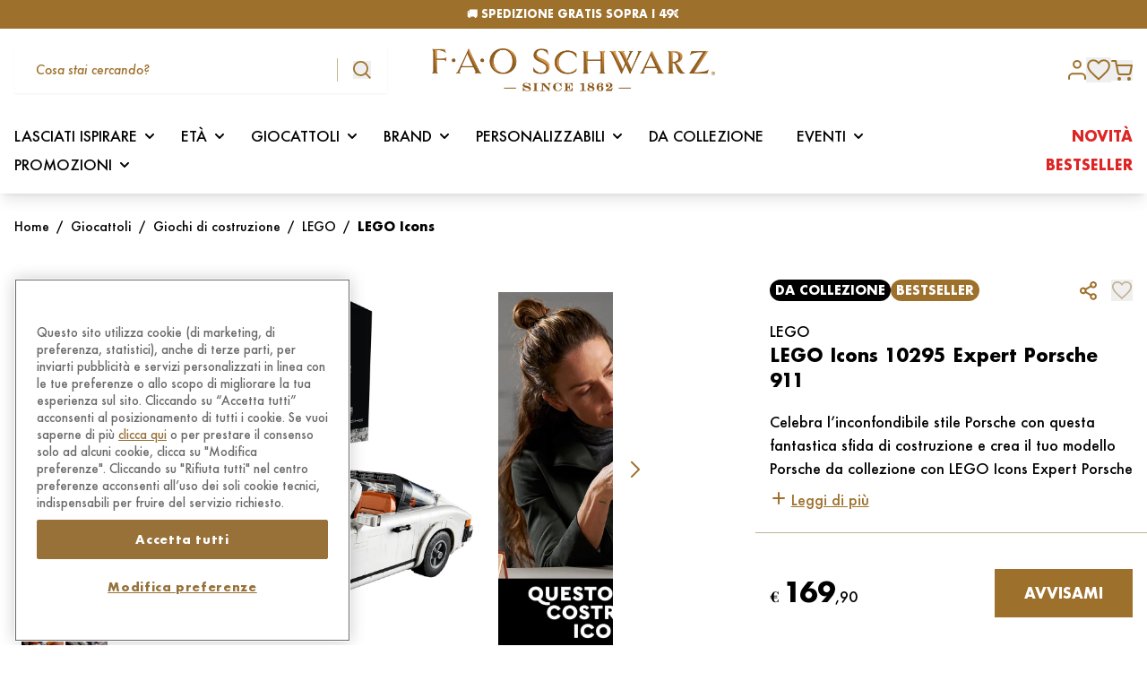

--- FILE ---
content_type: text/html; charset=UTF-8
request_url: https://www.faoschwarz.it/prodotto/lego-10295-creator-expert-porsche-911/
body_size: 81979
content:
<!doctype html>
<html lang="it-IT" data-page-name="product" data-version="v3.4.9">
  <head>
    <meta charset="UTF-8">
    <meta name="viewport" content="width=device-width, initial-scale=1">
    <meta name='robots' content='index, follow, max-image-preview:large, max-snippet:-1, max-video-preview:-1' />
	<style>img:is([sizes="auto" i], [sizes^="auto," i]) { contain-intrinsic-size: 3000px 1500px }</style>
	
	<title>LEGO Icons 10295 Expert Porsche 911 in Vendita Online | FAO Schwarz</title>
	<meta name="description" content="Acquista direttamente online LEGO Icons 10295 Expert Porsche 911: qualità, fantasia e divertimento, scopri la magia del mondo FAO Schwarz." />
	<link rel="canonical" href="https://www.faoschwarz.it/prodotto/lego-10295-creator-expert-porsche-911/" />
	<meta property="og:locale" content="it_IT" />
	<meta property="og:type" content="article" />
	<meta property="og:title" content="LEGO Icons 10295 Expert Porsche 911 in Vendita Online | FAO Schwarz" />
	<meta property="og:description" content="Acquista direttamente online LEGO Icons 10295 Expert Porsche 911: qualità, fantasia e divertimento, scopri la magia del mondo FAO Schwarz." />
	<meta property="og:url" content="https://www.faoschwarz.it/prodotto/lego-10295-creator-expert-porsche-911/" />
	<meta property="og:site_name" content="FAO Schwarz" />
	<meta property="article:publisher" content="https://www.facebook.com/FAOSchwarzItalia" />
	<meta property="article:modified_time" content="2025-12-26T10:30:58+00:00" />
	<meta property="og:image" content="https://assets.faoschwarz.it/i/o/production/media/2022/05/178d6492-fao_112870249_1.jpg" />
	<meta property="og:image:width" content="2000" />
	<meta property="og:image:height" content="2000" />
	<meta property="og:image:type" content="image/jpeg" />
	<meta name="twitter:card" content="summary_large_image" />
	<meta name="twitter:site" content="@faoschwarz" />
	<script type="application/ld+json" class="yoast-schema-graph">{"@context":"https://schema.org","@graph":[{"@type":"WebPage","@id":"https://www.faoschwarz.it/prodotto/lego-10295-creator-expert-porsche-911/","url":"https://www.faoschwarz.it/prodotto/lego-10295-creator-expert-porsche-911/","name":"LEGO Icons 10295 Expert Porsche 911 in Vendita Online | FAO Schwarz","isPartOf":{"@id":"https://www.faoschwarz.it/#website"},"primaryImageOfPage":{"@id":"https://www.faoschwarz.it/prodotto/lego-10295-creator-expert-porsche-911/#primaryimage"},"image":{"@id":"https://www.faoschwarz.it/prodotto/lego-10295-creator-expert-porsche-911/#primaryimage"},"thumbnailUrl":"https://assets.faoschwarz.it/i/o/production/media/2022/05/178d6492-fao_112870249_1.jpg","datePublished":"2022-05-11T12:27:52+00:00","dateModified":"2025-12-26T10:30:58+00:00","description":"Acquista direttamente online LEGO Icons 10295 Expert Porsche 911: qualità, fantasia e divertimento, scopri la magia del mondo FAO Schwarz.","breadcrumb":{"@id":"https://www.faoschwarz.it/prodotto/lego-10295-creator-expert-porsche-911/#breadcrumb"},"inLanguage":"it-IT","potentialAction":[{"@type":"ReadAction","target":["https://www.faoschwarz.it/prodotto/lego-10295-creator-expert-porsche-911/"]}]},{"@type":"ImageObject","inLanguage":"it-IT","@id":"https://www.faoschwarz.it/prodotto/lego-10295-creator-expert-porsche-911/#primaryimage","url":"https://assets.faoschwarz.it/i/o/production/media/2022/05/178d6492-fao_112870249_1.jpg","contentUrl":"https://assets.faoschwarz.it/i/o/production/media/2022/05/178d6492-fao_112870249_1.jpg","width":2000,"height":2000},{"@type":"BreadcrumbList","@id":"https://www.faoschwarz.it/prodotto/lego-10295-creator-expert-porsche-911/#breadcrumb","itemListElement":[{"@type":"ListItem","position":1,"name":"Casa","item":"https://www.faoschwarz.it/"},{"@type":"ListItem","position":2,"name":"Shop","item":"https://www.faoschwarz.it/shop/"},{"@type":"ListItem","position":3,"name":"LEGO Icons 10295 Expert Porsche 911"}]},{"@type":"WebSite","@id":"https://www.faoschwarz.it/#website","url":"https://www.faoschwarz.it/","name":"FAO Schwarz","description":"Giocattoli unici, peluche e regali per bambini di tutte le età","publisher":{"@id":"https://www.faoschwarz.it/#organization"},"potentialAction":[{"@type":"SearchAction","target":{"@type":"EntryPoint","urlTemplate":"https://www.faoschwarz.it/?s={search_term_string}"},"query-input":{"@type":"PropertyValueSpecification","valueRequired":true,"valueName":"search_term_string"}}],"inLanguage":"it-IT"},{"@type":"Organization","@id":"https://www.faoschwarz.it/#organization","name":"FAO Schwarz","url":"https://www.faoschwarz.it/","logo":{"@type":"ImageObject","inLanguage":"it-IT","@id":"https://www.faoschwarz.it/#/schema/logo/image/","url":"https://assets.faoschwarz.it/i/o/production/media/2022/04/834a9eb3-logo-fao.png","contentUrl":"https://assets.faoschwarz.it/i/o/production/media/2022/04/834a9eb3-logo-fao.png","width":580,"height":88,"caption":"FAO Schwarz"},"image":{"@id":"https://www.faoschwarz.it/#/schema/logo/image/"},"sameAs":["https://www.facebook.com/FAOSchwarzItalia","https://x.com/faoschwarz","https://www.instagram.com/faoschwarzitalia/","https://www.pinterest.com/faoschwarzofficial/"]}]}</script>


<link rel='dns-prefetch' href='//www.faoschwarz.it' />
<link rel='dns-prefetch' href='//www.google.com' />
<link rel='dns-prefetch' href='//assets.faoschwarz.it' />
<link rel='dns-prefetch' href='//x.klarnacdn.net' />
<style id='classic-theme-styles-inline-css' type='text/css'>
/*! This file is auto-generated */
.wp-block-button__link{color:#fff;background-color:#32373c;border-radius:9999px;box-shadow:none;text-decoration:none;padding:calc(.667em + 2px) calc(1.333em + 2px);font-size:1.125em}.wp-block-file__button{background:#32373c;color:#fff;text-decoration:none}
</style>
<link rel="stylesheet" href="https://assets.faoschwarz.it/static/themes/fao/v3.4.9/dist/styles/index.css?id=2fec8f240a1674098445caea10009e35"><link rel="stylesheet" href="https://assets.faoschwarz.it/static/plugins/woocommerce-adyen-gateway/2.9.0/assets/css/adyen.css?id=7aa69f918623233b7fbea5c89efa7f9a"><link rel="stylesheet" href="https://assets.faoschwarz.it/static/plugins/klarna-payments-for-woocommerce/4.1.4/dependencies/krokedil/klarna-express-checkout/assets/css/kec-cart.css"><script type="text/javascript">
    window.INITIAL_DATA = {"ajax_url":"https:\/\/www.faoschwarz.it\/wp\/wp-admin\/admin-ajax.php","box_gift":{"shop_url":"https:\/\/www.faoschwarz.it\/shop\/","category_base_url":"https:\/\/www.faoschwarz.it\/categoria-prodotto\/{category}\/"},"contact":{"contact_url":"https:\/\/www.faoschwarz.it\/contattaci\/"},"pnt_custom_form_config":{"messages":{"default":{"mixed":{"default":"${path} non \u00e8 valido.","required":"${path} \u00e8 un campo obbligatorio."},"string":{"min":"${path} deve contenere almeno ${min} caratteri.","max":"${path} deve contenere al massimo ${max} caratteri.","email":"Inserire un indirizzo mail valido."}}}},"themeUri":"https:\/\/www.faoschwarz.it\/app\/themes\/fao","checkout":{"multiple_addresses":"0"},"domainValidationData":{"suggested":{"farwebnet.it":"fastwebnet.it","virilio.it":"virgilio.it","l8bero.it":"libero.it","gmsail.com":"gmail.com","libero.il":"libero.it","yahoo.ot":"yahoo.it","cloud.it":"icloud.com","indwind.it":"inwind.it","70hotmail.it":"hotmail.it","outmail.com":"hotmail.com","yaoho.com":"yahoo.com","tiscali.it.it":"tiscali.it","hot.mail.com":"hotmail.com","hotmaol.it":"hotmail.it","mail.cm":"mail.com","hahoo.it":"yahoo.it","hormail.com":"hotmail.com","outllo.it":"outlook.it","outlooki.it":"outlook.it","virgilii.it":"virgilio.it","libero.jt":"libero.it","prenatl.com":"prenatal.com","046gmail.com":"gmail.com","963virgilio.it":"virgilio.it","gmail.cin":"gmail.com","aicluod.com":"icloud.com","hotmail.ut":"hotmail.it","hotmail.ig":"hotmail.it","gtiscali.it":"tiscali.it","icloud.cim":"icloud.com","gmail.cl":"gmail.com","libbero.it":"libero.it","htmail.com":"hotmail.com","gmail.fom":"gmail.com","75libero.it":"libero.it","outllok.it":"outlook.it","oulook.it":"outlook.it","vigilio.it":"virgilio.it","yahhoo.it":"yahoo.it","libero.itt":"libero.it","tiscaly.it":"tiscali.it","librero.it":"libero.it","yahoou.it":"yahoo.it","vigirlio.it":"virgilio.it","viriglio.it":"virgilio.it","live.fom":"live.com","79live.it":"live.it","88gmail.com":"gmail.com","0utlook.com":"outlook.com","aclaud.com":"icloud.com","aliice.it":"alice.it","alice.ir":"alice.it","fastuebnet.it":"fastwebnet.it","alice.ie":"alice.it","3gmail.com":"gmail.com","gmail1997.com":"gmail.com","gmailk.com":"gmail.com","gmail.com12aprile":"gmail.com","hootlook.com":"outlook.com","hmai.com":"gmail.com","hot.mail.it":"hotmail.it","hitmail.com":"hotmail.com","gmail.colm":"gmail.com","hotmalil.it":"hotmail.it","hotmail.iy":"hotmail.it","hotmail.ity":"hotmail.it","icud.com":"icloud.com","iclouud.com":"icloud.com","laice.it":"alice.it","icloud.conm":"icloud.com","hotmail.igtm":"hotmail.it","limero.it":"libero.it","libero.oit":"libero.it","outlook.ir":"outlook.it","outloke.it":"outlook.it","outloook.it":"outlook.it","tiiscali.it":"tiscali.it","tisca.it":"tiscali.it","gmail.comq":"gmail.com","gmail.bom":"gmail.com","geimeil.it":"gmail.com","gmail.como":"gmail.com","gmail.clm":"gmail.com","gmiail.com":"gmail.com","gmail.com6":"gmail.com","gmoil.it":"gmail.com","gmail.com0":"gmail.com","gmail.com9":"gmail.com","gemeil.comu":"gmail.com","gmail.commar":"gmail.com","gmail.comk":"gmail.com","gmail.cmo":"gmail.com","gmail.com91":"gmail.com","gmail.comamarjeet":"gmail.com","vorgilio.it":"virgilio.it","viegilio.it":"virgilio.it","virgilio.ot":"virgilio.it","virgiio.it":"virgilio.it","uyahoo.com":"yahoo.com","virgilio.ito":"virgilio.it","autmail.it":"hotmail.it","cirgilio.it":"virgilio.it","cmail.com":"gmail.com","ecloud.com":"icloud.com","fgmaul.com":"gmail.com","firgilio.it":"virgilio.it","gamail.co":"gmail.com","gemeil.com":"gmail.com","gicloud.com":"icloud.com","gioglemail.com":"gmail.com","gmael.com":"gmail.com","gmai.cim":"gmail.com","gmai.lcom":"gmail.com","gmail.89":"gmail.com","gmail.co.com":"gmail.com","gmail.com123456":"gmail.com","gmail.com9o":"gmail.com","gmail.comb":"gmail.com","gmail.comc":"gmail.com","gmail.comf":"gmail.com","gmail.comg":"gmail.com","gmail.comgabry1464":"gmail.com","gmail.comll":"gmail.com","gmail.comr":"gmail.com","gmail.comz":"gmail.com","gmail.dom":"gmail.com","gmail.gim":"gmail.com","gmail.gom":"gmail.com","gmail.ru":"gmail.com","gmailc.om":"gmail.com","gmali.con":"gmail.com","gotmail.com":"hotmail.com","hmail.com":"hotmail.com","hotamail.it":"hotmail.it","hotmail.65":"hotmail.it","hotmail.co":"hotmail.com","hotmail.dot":"hotmail.com","hotmail.gr":"hotmail.it","hotmail.ot":"hotmail.it","hotmaio.com":"hotmail.com","hotnail.it":"hotmail.it","hotomail.it":"hotmail.it","hotulook.it":"outlook.it","houlook.con":"outlook.com","houtlook.it":"outlook.it","hoymail.com":"hotmail.com","hoymail.it":"hotmail.it","iclood.com":"icloud.com","iclooud.com":"icloud.com","icluod.con":"icloud.com","icolud.com":"icloud.com","ilcoud.com":"icloud.com","incloud.vom":"icloud.com","ioclou.com":"icloud.com","lcloud.com":"icloud.com","libero.ii":"libero.it","libero.iti":"libero.it","libero.itlibero.it":"libero.it","libreo.it":"libero.it","live.ci":"live.it","live.com":"live.com","live.con":"live.com","live.ir":"live.it","live.it":"live.com","live.itm":"live.it","live.nt":"live.it","livero.it":"libero.it","outllook.com":"outlook.com","outlok.it":"outlook.it","outlook.coom":"outlook.com","outlook.de":"outlook.com","outook.it":"outlook.it","oututook.it":"outlook.it","prnatal.com":"prenatal.com","tiscail.it":"tiscali.it","tiscali.iy":"tiscali.it","tscali.it":"tiscali.it","virgiliio.it":"virgilio.it","vurgilio.it":"virgilio.it","yagoo.de":"yahoo.com","yahoo.cit":"yahoo.it","yahoo.comt":"yahoo.com","yahoo.fr":"yahoo.com","yahoo.gr":"yahoo.com","yahoo.icom":"yahoo.com","yahoo.ir":"yahoo.it","yahoo.itl":"yahoo.com","yahoo.iy":"yahoo.it","yahu.it":"yahoo.it","yaooh.com":"yahoo.com","gmail.c9m":"gmail.com","gmail.com.it":"gmail.com","gmail.comtobi25":"gmail.com","hotma.itil.it":"hotmail.it","iclou.com":"icloud.com","hotamail.com":"hotmail.com","lobero.it":"libero.it","gmai.com":"gmail.com","ahoo.com":"yahoo.com","alce.it":"alice.it","alice.itl":"alice.it","alice.ot":"alice.it","aluce.it":"alice.it","birgilio.it":"virgilio.it","bmail.com":"gmail.com","gamil.con":"gmail.com","gemil.com":"gmail.com","gimil.com":"gmail.com","gmail.ccom":"gmail.com","gmail.col":"gmail.com","gmail.comagieblessing":"gmail.com","gmail.comd":"gmail.com","gmail.come":"gmail.com","gmail.comom":"gmail.com","gmail.comt":"gmail.com","gmail.comunicazione":"gmail.com","gmail.comv":"gmail.com","gmail.conm":"gmail.com","gmail.ocm":"gmail.com","gmail.ti":"gmail.com","gmeil.it":"gmail.com","gmila.com":"gmail.com","gmsil.vom":"gmail.com","hayoo.it":"yahoo.com","hitmail.gr":"hotmail.com","homail.it":"hotmail.it","hormail.it":"hotmail.it","hotlook.it":"outlook.it","hotmai.it":"hotmail.it","hotmail.coml":"hotmail.com","hotmail.comm":"hotmail.com","hotmail.il":"hotmail.it","hotmail.iti":"hotmail.it","hotmail.ti":"hotmail.it","hotmail.vom":"hotmail.com","hotmal.it":"hotmail.it","hotmali.it":"hotmail.it","hotmil.it":"hotmail.it","hotmqil.com":"hotmail.com","hotmqil.it":"hotmail.it","htmail.it":"hotmail.it","htomail.com":"hotmail.com","htotmail.com":"hotmail.com","iahoo.it":"yahoo.com","iayahoo.ot":"yahoo.com","iclaud.com":"icloud.com","icliud.com":"icloud.com","icloid.cim":"icloud.com","icloid.com":"icloud.com","icloud.co":"icloud.com","icloud.com":"icloud.com","icloud.come":"icloud.com","icloud.it":"icloud.com","icloude.com":"icloud.com","icloudo.com":"icloud.com","icoud.com":"icloud.com","ilbero.it":"libero.it","jahoo.it":"yahoo.com","jcloud.com":"icloud.com","jotmail.it":"hotmail.it","lbero.it":"libero.it","libe.it":"libero.it","libereo.it":"libero.it","libero.iit":"libero.it","libero.iy":"libero.it","libero.ot":"libero.it","libero.ut":"libero.it","liberto.it":"libero.it","linero.it":"libero.it","live.ti":"live.com","llibero.it":"libero.it","love.it":"live.com","mial.com":"mail.com","ocloud.com":"icloud.com","otlook.it":"outlook.it","outllook.it":"outlook.it","outlock.it":"outlook.it","outloock.com":"outlook.com","outlook.com":"outlook.com","outlook.itr":"outlook.it","outmail.it":"hotmail.it","outolook.it":"outlook.it","outoolok.it":"outlook.it","putlook.com":"outlook.com","tiacali.it":"tiscali.it","tiscali.il":"tiscali.it","tisvali.it":"tiscali.it","tmail.com":"gmail.com","vergilio.it":"virgilio.it","virgilio.itl":"virgilio.it","virginio.it":"virgilio.it","virhilio.it":"virgilio.it","xahoo.it":"yahoo.com","yahho.it":"yahoo.com","yahoi.com":"yahoo.com","yahoo.cam":"yahoo.com","yahoo.cokm":"yahoo.com","yahoo.con":"yahoo.com","yahoo.ito":"yahoo.com","yahou.it":"yahoo.com","yaooh.it":"yahoo.com","ycloub.com":"icloud.com","yeoo.it":"yahoo.com","yhoo.com":"yahoo.com","hhotmail.com":"hotmail.com","gimaili.com":"gmail.com","gimail.it":"gmail.com","iccoud.com":"icloud.com","gmnail.com":"gmail.com","icloud.con":"icloud.com","earthlinkn.ett":"earthlink.net","ymaill.com":"ymail.com","rockemail.com":"rocketmail.com","zoo.com":"zoho.com","fastmal.com":"fastmail.com","tutnota.com":"tutanota.com","mailnator.com":"mailinator.com","gamil.com":"gmail.com","yhaoo.com":"yahoo.com","hotmaill.com":"hotmail.com","outlokkk.com":"outlook.com","olookk.com":"outlook.com","aoll.com":"aol.com","icoddd.com":"icloud.com","protomaill.com":"protonmail.com","lvee.com":"live.com","comcass.net":"comcast.net","verizonnett.com":"verizon.net","sbcglobll.net":"sbcglobal.net","aatt.net":"att.net","coxx.net":"cox.net","earthlinkk.net":"earthlink.net","ymailll.com":"ymail.com","rockkemail.com":"rocketmail.com","zzoo.com":"zoho.com","faastmal.com":"fastmail.com","tuttnota.com":"tutanota.com","maailnator.com":"mailinator.com","gmail.it":"gmail.com","gmail.con":"gmail.com","gmial.com":"gmail.com","gimail.com":"gmail.com","libero.ir":"libero.it","hotmail.ir":"hotmail.it","cx.net":"cox.net","at.net":"att.net","sbcglobl.net":"sbcglobal.net","gnail.com":"gmail.com","yohoo.com":"yahoo.com","gmal.com":"gmail.com","hotmai.com":"hotmail.com","outlok.com":"outlook.com","aool.com":"aol.com","iclod.com":"icloud.com","protonmal.com":"protonmail.com","liv.com":"live.com","gm.com":"gmx.com","domin.com":"domain.com","yaho.com":"yahoo.com","gnail.co":"gmail.com","hotmai.co":"hotmail.com","gmx.co":"gmx.com","iclod.co":"icloud.com","protonmal.co":"protonmail.com","liv.co":"live.com","domin.co":"domain.com","gmal.co":"gmail.com","yahho.co":"yahoo.com","outlokk.com":"outlook.com","ao.com":"aol.com","icod.com":"icloud.com","protomail.com":"protonmail.com","lve.com":"live.com","domail.com":"domain.com","comcas.net":"comcast.net","verizon.nett":"verizon.net"},"blacklisted":{"all_touchpoints":["cerrotz.com","apierr1.com","damienwu.com","pokelab.shop","dashmail.store","stidei.com","adverlatemedia.com","tanofeo.com","mailnesia.com","mailinator.com","yopmail.com","yopmail.fr","yopmail.net","cool.fr.nf","jetable.fr.nf","courriel.fr.nf","moncourrier.fr.nf","monemail.fr.nf","monmail.fr.nf","hide.biz.st","mymail.infos.st","boxomail.live","orlydns.com","laluxy.com","dineroa.com","kaftee.com","proton.me"]}}};
</script><script type="text/javascript" id="fao-translations">
    window.TRANSLATIONS = {"generic_error":"Qualcosa \u00e8 andato storto","product":{"select_variation":"Seleziona una variazione!","add_to_cart_message":"Prodotto aggiunto al carrello.","customize":{"validation":{"font":"Il font \u00e8 necessario!","color":"Il colore \u00e8 obbligatorio!","text":"Il testo \u00e8 obbligatorio!"}},"gift_card":{"validation":{"sender_name":"Il nome del mittente \u00e8 obbligatorio","sender_email":"L'indirizzo email del mittente \u00e8 obbligatorio","recipient_name":"Il nome del destinatario \u00e8 obbligatorio","recipient_email":"L'indirizzo email del destinatario \u00e8 obbligatorio"}}},"auth":{"email":"Indirizzo e-mail","password":"Password"},"address":{"first_name":"Nome","last_name":"Cognome","address_1":"Indirizzo","address_2":"Numero civico","postcode":"Codice postale","city":"Citt\u00e0","country":"Stato","state":"Provincia","phone":"Numero di telefono","validation":{"postcode":"Questo campo deve avere 5 numeri","phone":"Questo numero non \u00e8 valido"}}};
</script>        <!-- Google Tag Manager -->
        <script>
            (function(w, d, s, l, i) {
                w[l] = w[l] || [];
                w[l].push({
                    "gtm.start": new Date().getTime(),
                    event: "gtm.js",
                });
                var f = d.getElementsByTagName(s)[0],
                    j = d.createElement(s),
                    dl = l != "dataLayer" ? "&l=" + l : "";
                j.async = true;
                j.src = "https://www.googletagmanager.com/gtm.js?id=" + i + dl;
                f.parentNode.insertBefore(j, f);
            })(window, document, "script", "dataLayer", "GTM-N2H9T9G");
        </script>
        <!-- End Google Tag Manager -->
        <script type="text/javascript">
            window.PNT_API = {
                cartApiNonce: {
                    value: "45af9b8c33",
                    timestamp: 1769327806,
                },
                fidelityCardNonce: {
                    value: "d8297eb457",
                    timestamp: 1769327806,
                },
                checkoutApiNonce: "109826ce7b",
                restNonce: "a8106f9a21",
                authNonce: {
                    value: "3a3f15025a",
                    timestamp: 1769327806,
                },
                baseUrl: "https://www.faoschwarz.it/wp-json/",
                restUrl: "https://www.faoschwarz.it/wp-json/",
                restPntNonce: "7c43ee02d5",
                reviewsNonce: "1793a24583",
                wishlistNonce: "756548a951",
                restNonce: "a8106f9a21",
                addressNonce: "6aa6227caf",
                editAccountNonce: "67b71b14f1",
                newsletterNounce: "8415b808c0",
            };
        </script>
        	<noscript><style>.woocommerce-product-gallery{ opacity: 1 !important; }</style></noscript>
	<link rel="icon" href="https://assets.faoschwarz.it/production/media/2022/05/ee17386a-cropped-d32e974d-favicon-100x100.png" sizes="32x32">
<link rel="icon" href="https://assets.faoschwarz.it/production/media/2022/05/ee17386a-cropped-d32e974d-favicon-300x300.png" sizes="192x192">
<link rel="apple-touch-icon" href="https://assets.faoschwarz.it/production/media/2022/05/ee17386a-cropped-d32e974d-favicon-300x300.png">
<meta name="msapplication-TileImage" content="https://assets.faoschwarz.it/production/media/2022/05/ee17386a-cropped-d32e974d-favicon-300x300.png">
    <script>
        window.LoginInitialData = {
            lang: {
                title: "Accedi oppure registrati",
                login_button_text: "Accedi",
                reviews: {
                    title: "To leave a review sign in",
                    login_button_text: "Continua",
                }
            }
        };
    </script>
</head>
    <body class="wp-singular product-template-default single single-product postid-9320 wp-custom-logo wp-theme-fao font-sans antialiased theme-fao woocommerce woocommerce-page woocommerce-no-js lego-10295-creator-expert-porsche-911" >
            <!-- Google Tag Manager (noscript) -->
        <noscript><iframe src="https://www.googletagmanager.com/ns.html?id=GTM-N2H9T9G" height="0" width="0" style="display:none;visibility:hidden"></iframe></noscript>
        <!-- End Google Tag Manager (noscript) -->
        <div id="page" class="site flex flex-col min-h-screen">
                                                    <header
    class="w-full left-0 top-0 z-50 sticky lg:shadow-lg lg:bg-white transform duration-150"
    
    x-data="Header({ type: 'default' })"
    x-bind:class="[
        isSubmenuOpen ? 'absolute lg:absolute' : (type == 'transparent' ? 'sticky lg:fixed' : 'sticky lg:shadow-lg'),
        showDesktopMenu ? 'lg:translate-y-0' : 'lg:-translate-y-[calc(var(--menu-height)*1px)]',
        type == 'transparent' ? 'lg:bg-transparent' : 'lg:bg-white lg:shadow-lg',
        showMobileSearch ? 'translate-y-0' : '-translate-y-[calc(var(--mobile-search-height)*1px)]'
    ]"
    x-init="$watch('isSubmenuOpen', value => value ? window.scrollTo(0, 0) : '');"
    x-on:resize.window="setHeaderHeight()"
    >
    <div class="relative transform duration-150"
        x-bind:class="showMobileSearch ? 'translate-y-0' : 'translate-y-[calc(var(--mobile-search-height)*1px)]'">
        <div class="border-primary w-full z-40 relative transform duration-150" x-data="CurrentUser"
            x-bind:class="showDesktopMenu ? 'lg:translate-y-0' : 'lg:translate-y-[calc(var(--menu-height)*1px)]'"
            x-on:scroll.window="hideItems()">
            <div x-ref="header">
                                    <div class="relative w-full bg-primary text-xs text-white h-8 z-20">
                        <div
            x-data="Slider({ prefix: '', options: {&quot;direction&quot;:&quot;vertical&quot;,&quot;slidesPerView&quot;:1,&quot;spaceBetween&quot;:0,&quot;loop&quot;:true,&quot;loopFillGroupWithBlank&quot;:true,&quot;autoplay&quot;:{&quot;delay&quot;:4000}} })"
        >
            <div
                class="swiper h-8"
                x-ref="slider"
            >
                <div class="swiper-wrapper">
                                            <div class="swiper-slide h-full flex items-center justify-center">
                            <p class="text-center font-bold">🏷️ <u><a href="https://www.faoschwarz.it/promo/acquista-4-funko-pop-il-5-e-in-regalo/">ACQUISTA 4 FUNKO POP, 1 TE LO REGALIAMO NOI</a></u></p>
                        </div>
                                            <div class="swiper-slide h-full flex items-center justify-center">
                            <p class="text-center font-bold">🚚 SPEDIZIONE GRATIS SOPRA I 49€</p>
                        </div>
                                    </div>
            </div>
        </div>
            </div>
                                <div class="lg:hidden w-full" x-bind:class="showMobileSearch ? 'shadow-lg' : ''">
    <div class="bg-white px-4 relative z-20" x-bind:class="!showMobileSearch ? 'shadow-lg' : ''">
        <div class="w-full flex items-center py-5 justify-between gap-12 px-3" x-show="!showMobileMenu">
            <svg xmlns="http://www.w3.org/2000/svg" class="text-primary h-5 flex-shrink-0" x-on:click="showMobileMenu=true;hideSearch()" viewBox="0 0 23.214 20.225">
    <path d="M0,0V2.9H23.214V0ZM0,8.618v2.9H23.214v-2.9Zm0,8.705v2.9H23.214v-2.9Z" fill="currentColor"/>
</svg>            <a class="inline-block" href="/" title="site title">
                <span class="sr-only">Fao Schwarz</span>
                <img src="https://assets.faoschwarz.it/static/themes/fao/v3.4.9/dist/images/logo.png" alt="FAO Schwarz"
                    class="max-h-6 h-auto object-cover">
            </a>
            <div class="flex items-center" x-data="Cart">
    <span x-data="Tooltip()" class="relative inline-flex flex-col items-center w-max">
    <button type="button" x-ref="trigger"
                class="relative cursor-pointer">
        <a href="https://www.faoschwarz.it/cart/" class="outline-none focus-none">
                <div class="relative">
                    <svg xmlns="http://www.w3.org/2000/svg" class="text-primary w-6" viewBox="0 0 23.029 22.073">
    <g id="Icon-shopping-cart" transform="translate(1 1)">
      <path id="Tracciato_3" data-name="Tracciato 3" d="M13.932,30.966A.966.966,0,1,1,12.966,30,.966.966,0,0,1,13.932,30.966Z" transform="translate(-5.316 -11.859)" fill="none" stroke="currentColor" stroke-linecap="round" stroke-linejoin="round" stroke-width="2"/>
      <path id="Tracciato_4" data-name="Tracciato 4" d="M30.432,30.966A.966.966,0,1,1,29.466,30,.966.966,0,0,1,30.432,30.966Z" transform="translate(-11.335 -11.859)" fill="none" stroke="currentColor" stroke-linecap="round" stroke-linejoin="round" stroke-width="2"/>
      <path id="Tracciato_5" data-name="Tracciato 5" d="M1.5,1.5H5.323L7.885,14.245A1.91,1.91,0,0,0,9.8,15.778h9.291A1.91,1.91,0,0,0,21,14.245l1.529-7.986H6.279" transform="translate(-1.5 -1.5)" fill="none" stroke="currentColor" stroke-linecap="round" stroke-linejoin="round" stroke-width="2"/>
    </g>
</svg>                    <div
                        class="w-5 h-5 text-xxs absolute -top-3 -right-4 bg-primary rounded-full text-white flex items-center justify-center leading-[0] opacity-0 pointer-events-none"
                        x-text="get('items_count')"
                        x-bind:class="{
                            'opacity-0': !get('items_count'),
                            'opacity-100': get('items_count'),
                        }"
                    ></div>
                </div>
            </a>
            </button>
    <div class="relative" x-transition x-show="show" style="display: none">
        <div x-ref="content" x-bind:style="styles"
            class="absolute top-5 z-10 py-5 px-6 leading-tight text-black transform bg-white drop-shadow-xl rounded-xl shadow-[0_0_10px_1px_rgba(0,0,0,0.15)] max-w-md min-w-xxs md:w-max">
            <div class="relative">
                <div class="w-full">
                    <svg xmlns="http://www.w3.org/2000/svg" class="absolute -right-1 -top-1 w-5 text-primary hover:cursor-pointer" x-on:click="show = false" viewBox="0 0 22 22"><path data-name="Tracciato 12778" d="M21 22a1 1 0 0 1-.707-.293l-20-20a1 1 0 0 1 0-1.414 1 1 0 0 1 1.414 0l20 20A1 1 0 0 1 21 22Z" fill="currentColor"/><path data-name="Tracciato 12777" d="M1 22a1 1 0 0 1-.707-.293 1 1 0 0 1 0-1.414l20-20a1 1 0 0 1 1.414 0 1 1 0 0 1 0 1.414l-20 20A1 1 0 0 1 1 22Z" fill="currentColor"/></svg>            <div class="p-1 border-b border-brand-light-brown -mx-6 px-6 pb-6 min-w-[20rem]" x-data="{ item: '', quantity: 1 }"
                x-on:product-added-to-cart.window="item = $event.detail.item ?? item; quantity = $event.detail.quantity ?? quantity, $event.detail.item ? openTooltip() : ''"
                x-init="$watch('show', value => value ? setTimeout(() => { closeTooltip() }, 3500) : '')">
                <div class="pr-7">
                    <p class="text-primary font-bold mb-6">Prodotto aggiunto al carrello</p>
                    <div class="flex items-center" x-show="item" x-cloak>
                        <img class="w-20 h-20 object-cover mr-5 flex-shrink-0" x-bind:src="item.image_src" alt="brand" />
                        <div class="flex-grow">
                            <span x-show="item.brand" class="block text-xs mb-1" x-text="item.brand"></span>
                            <span class="block text-xs font-bold" x-text="item.name"></span>
                            <div class="flex justify-between items-center mt-6 text-xs">
                                <span class="text-primary">Q.tà <span x-text="quantity"
                                        class="pl-2"></span></span>
                                <span class="font-bold" x-html="item.item_price"></span>
                            </div>
                        </div>
                    </div>
                </div>
            </div>
            <a href="https://www.faoschwarz.it/cart/"
                class="block pr-7 mt-4 text-primary underline text-right">Vedi il carrello</a>
                </div>
            </div>
        </div>
        <div
            class="pointer-events-none absolute -translate-x-1/2 top-1 z-10 w-0 h-0 border-transparent border-l-9 border-r-9 border-b-15 border-b-white drop-shadow-[0_-3px_3px_rgba(0,0,0,0.1)]">
        </div>
    </div>
</span>
</div>
        </div>
        <div class="w-full flex items-center py-5 justify-between gap-12 px-3" x-show="showMobileMenu" x-cloak>
            <svg xmlns="http://www.w3.org/2000/svg" class="text-primary h-5" x-on:click="showMobileMenu=false" viewBox="0 0 22 22"><path data-name="Tracciato 12778" d="M21 22a1 1 0 0 1-.707-.293l-20-20a1 1 0 0 1 0-1.414 1 1 0 0 1 1.414 0l20 20A1 1 0 0 1 21 22Z" fill="currentColor"/><path data-name="Tracciato 12777" d="M1 22a1 1 0 0 1-.707-.293 1 1 0 0 1 0-1.414l20-20a1 1 0 0 1 1.414 0 1 1 0 0 1 0 1.414l-20 20A1 1 0 0 1 1 22Z" fill="currentColor"/></svg>            
            <div class="flex items-center gap-3"
                x-on:click="!isUserAuthenticated ? openLoginModal() : ($dispatch('open-user-account-submenu'),userAccountSubmenu=true)">
                <span class="block text-primary">
                    <span x-show="isUserAuthenticated && userName" x-cloak>
                        Ciao, <span x-text="userName"></span>
                    </span>
                    <span x-show="!isUserAuthenticated" x-cloak>
                        Accedi oppure registrati
                    </span>
                </span>
                <svg xmlns="http://www.w3.org/2000/svg" class="text-primary h-5" x-show="!userAccountSubmenu" viewBox="0 0 19.842 22.073">
    <g id="Icon-user" transform="translate(1 1)">
      <path id="Tracciato_6" data-name="Tracciato 6" d="M23.842,28.295V26.363c0-2.134-2-3.863-4.461-3.863H10.461C8,22.5,6,24.23,6,26.363v1.932" transform="translate(-6 -8.222)" fill="none" stroke="currentColor" stroke-linecap="round" stroke-linejoin="round" stroke-width="2"/>
      <path id="Tracciato_7" data-name="Tracciato 7" d="M19.726,8.363A3.863,3.863,0,1,1,15.863,4.5a3.863,3.863,0,0,1,3.863,3.863Z" transform="translate(-6.942 -4.5)" fill="none" stroke="currentColor" stroke-linecap="round" stroke-linejoin="round" stroke-width="2"/>
    </g>
</svg>                <svg xmlns="http://www.w3.org/2000/svg" class="text-primary h-5" x-show="userAccountSubmenu" viewBox="0 0 19.842 22.073">
    <g id="icon-user-log" transform="translate(1 1)">
      <path id="Tracciato_6" data-name="Tracciato 6" d="M23.842,28.295V26.363c0-2.134-2-3.863-4.461-3.863H10.461C8,22.5,6,24.23,6,26.363v1.932Z" transform="translate(-6 -8.222)" fill="currentColor" stroke="currentColor" stroke-linecap="round" stroke-linejoin="round" stroke-width="2"/>
      <path id="Tracciato_7" data-name="Tracciato 7" d="M19.726,8.363A3.863,3.863,0,1,1,15.863,4.5a3.863,3.863,0,0,1,3.863,3.863Z" transform="translate(-6.942 -4.5)" fill="currentColor" stroke="currentColor" stroke-linecap="round" stroke-linejoin="round" stroke-width="2"/>
    </g>
</svg>
            </div>
        </div>
    </div>
    <div class="pb-5 bg-white px-4 z-10 shadow-lg transition-opacity duration-100" x-ref="search" x-bind:class="showMobileSearch ? 'opacity-100' : 'opacity-0'">
        <button id="mobile-search-open-btn" class="border flex justify-between items-center w-full px-6 py-3.5 focus:outline-none text-base md:py-4 md:text-sm placeholder:italic focus:ring-0 focus:border-secondary  border-primary text-primary placeholder:text-primary bg-white/20">
            <span class="block text-sm font-medium italic">Cosa stai cercando?</span>
            <svg xmlns="http://www.w3.org/2000/svg" class="w-5" viewBox="0 0 22.414 22.414">
    <g id="Ico-search" transform="translate(1 1)">
        <path id="Tracciato_1" data-name="Tracciato 1" d="M21.5,13A8.5,8.5,0,1,1,13,4.5,8.5,8.5,0,0,1,21.5,13Z" transform="translate(-4.5 -4.5)" fill="none" stroke="currentColor" stroke-linecap="round" stroke-linejoin="round" stroke-width="2"/>
        <path id="Tracciato_2" data-name="Tracciato 2" d="M29.882,29.98l-4.907-5" transform="translate(-9.882 -9.98)" fill="none" stroke="currentColor" stroke-linecap="round" stroke-linejoin="round" stroke-width="2"/>
    </g>
</svg>        </button>
    </div>
</div>
                <div class="hidden lg:flex w-full max-w-screen-2xl mx-auto px-4 gap-16 items-center py-5">
    <div class="w-full lg:w-1/3">
    <form action="https://www.faoschwarz.it/">
        <div x-data="{
        inputType: 'text',
        showLabel: false,
        value: null
    }"
    class=""
    x-init="value ? showLabel = true : false" >
    
        <div class="relative shadow-sm">
        
                
        <input type="text"
                        name="s" id="site-search-input"
             placeholder="Cosa stai cercando? "             value=""
            class="block w-full px-3 lg:px-6 focus:outline-none py-4 text-sm placeholder:italic focus:ring-0 text-primary focus:border-primary placeholder:text-primary pr-20 placeholder:text-primary bg-white/20"
                        
            x-on:input.change="showLabel = $el.value ? true : false;"
        >

        <div class="absolute inset-y-0 right-0 flex items-center">
                        
                            <div class="relative h-full px-2 flex items-center justify-center pointer-events-none w-14 before:absolute before:left-0 before:top-1/2 before:-translate-y-1/2 before:h-1/2 before:w-px before:bg-primary-light text-primary before:bg-primary-light">
                    <button type="submit">
                <svg xmlns="http://www.w3.org/2000/svg" class="w-5" viewBox="0 0 22.414 22.414">
    <g id="Ico-search" transform="translate(1 1)">
        <path id="Tracciato_1" data-name="Tracciato 1" d="M21.5,13A8.5,8.5,0,1,1,13,4.5,8.5,8.5,0,0,1,21.5,13Z" transform="translate(-4.5 -4.5)" fill="none" stroke="currentColor" stroke-linecap="round" stroke-linejoin="round" stroke-width="2"/>
        <path id="Tracciato_2" data-name="Tracciato 2" d="M29.882,29.98l-4.907-5" transform="translate(-9.882 -9.98)" fill="none" stroke="currentColor" stroke-linecap="round" stroke-linejoin="round" stroke-width="2"/>
    </g>
</svg>            </button>
                </div>
                    </div>
    </div>
            
        <div
        x-data="{ warningMessage: '' }"
        @input-warning.document="warningMessage = ($event.detail.fieldAttribute === '') ? $event.detail.message : ''"
    >
        <p
            x-show="warningMessage"
            x-html="warningMessage"
            class="text-primary text-yellow-500 text-xs mt-2"
        ></p>
    </div>
</div>
   
        <input type="hidden" name="post_type" value="product" />
    </form>
</div>
    <div class="w-1/3 text-center flex items-center justify-center">
        <a class="inline-block" href="/" title="site title">
            <span class="sr-only">Fao Schwarz</span>
            <img src="https://assets.faoschwarz.it/static/themes/fao/v3.4.9/dist/images/logo.png" alt="FAO Schwarz" class="h-10 xl:h-12 w-auto">
        </a>
    </div>
    
    <div class="w-1/3 flex gap-5 justify-end">
        <div class="flex items-center">
            <div x-show="!isUserAuthenticated" x-cloak x-on:click="openLoginModal()">
                <svg xmlns="http://www.w3.org/2000/svg" class="text-primary w-5 cursor-pointer" viewBox="0 0 19.842 22.073">
    <g id="Icon-user" transform="translate(1 1)">
      <path id="Tracciato_6" data-name="Tracciato 6" d="M23.842,28.295V26.363c0-2.134-2-3.863-4.461-3.863H10.461C8,22.5,6,24.23,6,26.363v1.932" transform="translate(-6 -8.222)" fill="none" stroke="currentColor" stroke-linecap="round" stroke-linejoin="round" stroke-width="2"/>
      <path id="Tracciato_7" data-name="Tracciato 7" d="M19.726,8.363A3.863,3.863,0,1,1,15.863,4.5a3.863,3.863,0,0,1,3.863,3.863Z" transform="translate(-6.942 -4.5)" fill="none" stroke="currentColor" stroke-linecap="round" stroke-linejoin="round" stroke-width="2"/>
    </g>
</svg>            </div>
            <div x-show="isUserAuthenticated" x-cloak>
                <span x-data="Tooltip()" class="relative inline-flex flex-col items-center w-max">
    <button type="button" x-ref="trigger"
         x-on:click="openTooltip()" x-on:click.away="closeTooltip()"         class="relative cursor-pointer">
        <div x-cloak x-show="isUserAuthenticated">
                            <svg xmlns="http://www.w3.org/2000/svg" class="text-primary w-5 mt-2" viewBox="0 0 19.842 22.073">
    <g id="icon-user-log" transform="translate(1 1)">
      <path id="Tracciato_6" data-name="Tracciato 6" d="M23.842,28.295V26.363c0-2.134-2-3.863-4.461-3.863H10.461C8,22.5,6,24.23,6,26.363v1.932Z" transform="translate(-6 -8.222)" fill="currentColor" stroke="currentColor" stroke-linecap="round" stroke-linejoin="round" stroke-width="2"/>
      <path id="Tracciato_7" data-name="Tracciato 7" d="M19.726,8.363A3.863,3.863,0,1,1,15.863,4.5a3.863,3.863,0,0,1,3.863,3.863Z" transform="translate(-6.942 -4.5)" fill="currentColor" stroke="currentColor" stroke-linecap="round" stroke-linejoin="round" stroke-width="2"/>
    </g>
</svg>
                        </div>
            </button>
    <div class="relative" x-transition x-show="show" style="display: none">
        <div x-ref="content" x-bind:style="styles"
            class="absolute top-5 z-10 py-5 px-6 leading-tight text-black transform bg-white drop-shadow-xl rounded-xl shadow-[0_0_10px_1px_rgba(0,0,0,0.15)] max-w-md min-w-xxs md:w-max">
            <div class="relative">
                <div class="w-full">
                    <div class="-mx-6">
    <div class="flex flex-col py-2">
                    <a href="https://www.faoschwarz.it/my-account/" class="text-sm border-b border-brand-light-brown hover:bg-brand-light-brown px-6 py-2 text-primary" title="Bacheca">Bacheca</a>
                    <a href="https://www.faoschwarz.it/my-account/orders/" class="text-sm border-b border-brand-light-brown hover:bg-brand-light-brown px-6 py-2 text-black" title="Ordini">Ordini</a>
                    <a href="https://www.faoschwarz.it/my-account/edit-address/" class="text-sm border-b border-brand-light-brown hover:bg-brand-light-brown px-6 py-2 text-black" title="Addresses">I miei indirizzi</a>
                    <a href="https://www.faoschwarz.it/my-account/edit-account/" class="text-sm border-b border-brand-light-brown hover:bg-brand-light-brown px-6 py-2 text-black" title="Account &amp; Password">Gestisci profilo e password</a>
                    <a href="https://www.faoschwarz.it/my-account/wish-list/" class="text-sm border-b border-brand-light-brown hover:bg-brand-light-brown px-6 py-2 text-black" title="Le mie Wishlist">Le mie Wishlist</a>
                    <a href="https://www.faoschwarz.it/my-account/order-returns/" class="text-sm border-b border-brand-light-brown hover:bg-brand-light-brown px-6 py-2 text-black" title="I miei Resi">I miei Resi</a>
            </div>

    <div class="px-6 pt-3 text-primary flex gap-2">
        <svg id="logout" xmlns="http://www.w3.org/2000/svg" class="w-4" viewBox="0 0 15 15">
    <path id="Tracciato_12783" data-name="Tracciato 12783" d="M16.859,7.72a.713.713,0,0,0-.461-.168.712.712,0,0,0-.707.77.71.71,0,0,0,.25.484A6.054,6.054,0,1,1,5.926,13.391,6,6,0,0,1,8.066,8.805a.71.71,0,0,0,.082-1,.711.711,0,0,0-1-.082A7.413,7.413,0,0,0,4.5,13.387,7.5,7.5,0,1,0,16.859,7.72Z" transform="translate(-4.5 -5.856)" fill="currentColor"/>
    <path id="Tracciato_12784" data-name="Tracciato 12784" d="M17.485,12.723A.724.724,0,0,0,18.208,12V5.223a.723.723,0,0,0-1.445,0V12A.724.724,0,0,0,17.485,12.723Z" transform="translate(-9.95 -4.5)" fill="currentColor"/>
</svg>
        <a href="https://www.faoschwarz.it/my-account/customer-logout/?_wpnonce=540ffc590f" class="underline" title="Log Out">Logout</a>
    </div>
</div>
                </div>
            </div>
        </div>
        <div
            class="pointer-events-none absolute -translate-x-1/2 top-1 z-10 w-0 h-0 border-transparent border-l-9 border-r-9 border-b-15 border-b-white drop-shadow-[0_-3px_3px_rgba(0,0,0,0.1)]">
        </div>
    </div>
</span>
            </div>
        </div>
        <div class="flex items-center">
            <span x-data="Tooltip()" class="relative inline-flex flex-col items-center w-max">
    <button type="button" x-ref="trigger"
         x-on:click="openTooltip()" x-on:click.away="closeTooltip()"         class="relative cursor-pointer">
        <svg viewBox="0 0 24 24" class="text-primary w-7" fill="none" xmlns="http://www.w3.org/2000/svg">
    <path d="M16.9543 2.0004C16.0098 2.00454 15.0776 2.21117 14.2224 2.60594C13.3672 3.00072 12.6095 3.57417 12.0019 4.28645C11.3944 3.57417 10.6367 3.00072 9.78148 2.60594C8.92627 2.21117 7.99405 2.00454 7.0496 2.0004C6.24956 1.99119 5.45579 2.14022 4.71528 2.43867C3.97478 2.73711 3.30261 3.1789 2.73858 3.73787C2.17455 4.29684 1.73014 4.96163 1.43167 5.69284C1.13319 6.42406 0.986727 7.20684 1.00094 7.99483C1.00094 12.1355 4.73948 15.4556 10.4017 20.5834L12.0019 22L13.5983 20.5834C19.2615 15.4585 22.9991 12.1355 22.9991 7.99483C23.0133 7.20717 22.8669 6.42471 22.5687 5.69374C22.2705 4.96278 21.8264 4.29818 21.2628 3.73926C20.6992 3.18034 20.0275 2.73847 19.2874 2.43979C18.5474 2.14112 17.754 1.99171 16.9543 2.0004V2.0004ZM12.6817 19.1515L12.4593 19.3543L12.0049 19.7608L11.5504 19.3543L11.3222 19.1515C9.01567 17.1811 6.84813 15.0582 4.83464 12.7974C3.35379 10.9906 2.69834 9.51089 2.69834 7.99579C2.69028 7.42507 2.79679 6.85841 3.01176 6.32837C3.22673 5.79834 3.54592 5.31537 3.95099 4.90723C4.35725 4.50716 4.84072 4.19128 5.3729 3.97821C5.90508 3.76514 6.47519 3.6592 7.0496 3.66664C7.7464 3.67366 8.43347 3.82853 9.06403 4.12068C9.6946 4.41284 10.2538 4.83542 10.7037 5.35965L12.0019 6.87859L13.2973 5.36252C13.7464 4.83648 14.3058 4.41249 14.9371 4.11974C15.5684 3.82698 16.2566 3.6724 16.9543 3.66664C17.5302 3.65961 18.1017 3.76598 18.6353 3.97951C19.1689 4.19304 19.6539 4.50943 20.0616 4.9101C20.4663 5.31852 20.7852 5.80153 21.0002 6.33151C21.2151 6.86148 21.3219 7.428 21.3143 7.99866C21.3143 9.50898 20.653 10.9935 19.178 12.8003C17.1613 15.0601 14.9908 17.182 12.6817 19.1515V19.1515Z" fill="currentColor"/>
</svg>
                    <template x-if="show">
                <span class="absolute left-0 top-0">
                    <svg xmlns="http://www.w3.org/2000/svg" class="text-primary w-7" viewBox="0 0 24 24">
    <path d="M14.7,25.408l-1.642-1.482c-5.832-5.355-9.683-8.83-9.683-13.16A6.159,6.159,0,0,1,9.6,4.5a6.7,6.7,0,0,1,5.1,2.393A6.7,6.7,0,0,1,19.8,4.5a6.159,6.159,0,0,1,6.229,6.267c0,4.329-3.85,7.8-9.683,13.16Z" transform="translate(-2.5 -2.5)" fill="currentColor"/>
</svg>
                </span>
            </template>
            </button>
    <div class="relative" x-transition x-show="show" style="display: none">
        <div x-ref="content" x-bind:style="styles"
            class="absolute top-5 z-10 py-5 px-6 leading-tight text-black transform bg-white drop-shadow-xl rounded-xl shadow-[0_0_10px_1px_rgba(0,0,0,0.15)] max-w-md min-w-xxs md:w-max">
            <div class="relative">
                <div class="w-full">
                    <template x-if="!isUserAuthenticated">
    <div class="max-w-sm py-2">
        <span class="text-base font-medium leading-4">Find the products you decide to save here, so you don`t lose them <span  x-on:click="openLoginModal()" class="text-primary cursor-pointer">Login to your account register.</span></span>
    </div>
</template>
<template x-if="isUserAuthenticated">
    <div>
        <p class="text-primary font-bold">Le tue Wishlist</p>
        <div x-data="WishlistButton({ productId: '' })">
            <div class="flex flex-col py-2 -mx-6 max-h-[120px] overflow-y-scroll">
                <template hidden x-for="wishlist in wishlists" key="wishlist.key">
                    <span x-bind:data-list-id="wishlist.id" x-bind:data-list-key="wishlist.key">
                        <a x-bind:href="wishlist.userAccountLink"
                            class="block text-sm border-b border-brand-light-brown hover:bg-brand-light-brown px-6 py-2 text-black w-full text-left"
                            x-text="wishlist.title"></a>
                    </span>
                </template>
            </div>
        </div>
        <div class="pt-3">
            <a href="https://www.faoschwarz.it/my-account/wish-list/" class="underline text-primary"
                title="Vedi tutte le Wishlist">Vedi tutte le Wishlist</a>
        </div>
    </div>
</template>
                </div>
            </div>
        </div>
        <div
            class="pointer-events-none absolute -translate-x-1/2 top-1 z-10 w-0 h-0 border-transparent border-l-9 border-r-9 border-b-15 border-b-white drop-shadow-[0_-3px_3px_rgba(0,0,0,0.1)]">
        </div>
    </div>
</span>
        </div>
        <div class="flex items-center" x-data="Cart">
    <span x-data="Tooltip()" class="relative inline-flex flex-col items-center w-max">
    <button type="button" x-ref="trigger"
                class="relative cursor-pointer">
        <a href="https://www.faoschwarz.it/cart/" class="outline-none focus-none">
                <div class="relative">
                    <svg xmlns="http://www.w3.org/2000/svg" class="text-primary w-6" viewBox="0 0 23.029 22.073">
    <g id="Icon-shopping-cart" transform="translate(1 1)">
      <path id="Tracciato_3" data-name="Tracciato 3" d="M13.932,30.966A.966.966,0,1,1,12.966,30,.966.966,0,0,1,13.932,30.966Z" transform="translate(-5.316 -11.859)" fill="none" stroke="currentColor" stroke-linecap="round" stroke-linejoin="round" stroke-width="2"/>
      <path id="Tracciato_4" data-name="Tracciato 4" d="M30.432,30.966A.966.966,0,1,1,29.466,30,.966.966,0,0,1,30.432,30.966Z" transform="translate(-11.335 -11.859)" fill="none" stroke="currentColor" stroke-linecap="round" stroke-linejoin="round" stroke-width="2"/>
      <path id="Tracciato_5" data-name="Tracciato 5" d="M1.5,1.5H5.323L7.885,14.245A1.91,1.91,0,0,0,9.8,15.778h9.291A1.91,1.91,0,0,0,21,14.245l1.529-7.986H6.279" transform="translate(-1.5 -1.5)" fill="none" stroke="currentColor" stroke-linecap="round" stroke-linejoin="round" stroke-width="2"/>
    </g>
</svg>                    <div
                        class="w-5 h-5 text-xxs absolute -top-3 -right-4 bg-primary rounded-full text-white flex items-center justify-center leading-[0] opacity-0 pointer-events-none"
                        x-text="get('items_count')"
                        x-bind:class="{
                            'opacity-0': !get('items_count'),
                            'opacity-100': get('items_count'),
                        }"
                    ></div>
                </div>
            </a>
            </button>
    <div class="relative" x-transition x-show="show" style="display: none">
        <div x-ref="content" x-bind:style="styles"
            class="absolute top-5 z-10 py-5 px-6 leading-tight text-black transform bg-white drop-shadow-xl rounded-xl shadow-[0_0_10px_1px_rgba(0,0,0,0.15)] max-w-md min-w-xxs md:w-max">
            <div class="relative">
                <div class="w-full">
                    <svg xmlns="http://www.w3.org/2000/svg" class="absolute -right-1 -top-1 w-5 text-primary hover:cursor-pointer" x-on:click="show = false" viewBox="0 0 22 22"><path data-name="Tracciato 12778" d="M21 22a1 1 0 0 1-.707-.293l-20-20a1 1 0 0 1 0-1.414 1 1 0 0 1 1.414 0l20 20A1 1 0 0 1 21 22Z" fill="currentColor"/><path data-name="Tracciato 12777" d="M1 22a1 1 0 0 1-.707-.293 1 1 0 0 1 0-1.414l20-20a1 1 0 0 1 1.414 0 1 1 0 0 1 0 1.414l-20 20A1 1 0 0 1 1 22Z" fill="currentColor"/></svg>            <div class="p-1 border-b border-brand-light-brown -mx-6 px-6 pb-6 min-w-[20rem]" x-data="{ item: '', quantity: 1 }"
                x-on:product-added-to-cart.window="item = $event.detail.item ?? item; quantity = $event.detail.quantity ?? quantity, $event.detail.item ? openTooltip() : ''"
                x-init="$watch('show', value => value ? setTimeout(() => { closeTooltip() }, 3500) : '')">
                <div class="pr-7">
                    <p class="text-primary font-bold mb-6">Prodotto aggiunto al carrello</p>
                    <div class="flex items-center" x-show="item" x-cloak>
                        <img class="w-20 h-20 object-cover mr-5 flex-shrink-0" x-bind:src="item.image_src" alt="brand" />
                        <div class="flex-grow">
                            <span x-show="item.brand" class="block text-xs mb-1" x-text="item.brand"></span>
                            <span class="block text-xs font-bold" x-text="item.name"></span>
                            <div class="flex justify-between items-center mt-6 text-xs">
                                <span class="text-primary">Q.tà <span x-text="quantity"
                                        class="pl-2"></span></span>
                                <span class="font-bold" x-html="item.item_price"></span>
                            </div>
                        </div>
                    </div>
                </div>
            </div>
            <a href="https://www.faoschwarz.it/cart/"
                class="block pr-7 mt-4 text-primary underline text-right">Vedi il carrello</a>
                </div>
            </div>
        </div>
        <div
            class="pointer-events-none absolute -translate-x-1/2 top-1 z-10 w-0 h-0 border-transparent border-l-9 border-r-9 border-b-15 border-b-white drop-shadow-[0_-3px_3px_rgba(0,0,0,0.1)]">
        </div>
    </div>
</span>
</div>
    </div>
</div>
            </div>
            <div id="mobileMenu" class="lg:hidden"></div>
        </div>
        <div class="max-w-screen-2xl px-4 mx-auto">
            <div class="relative">
                <div id="search-results-df" ></div>
            </div>
        </div>
        <div class="hidden lg:block z-30 transition-opacity duration-100" x-ref="menu" x-bind:class="showDesktopMenu ? 'opacity-100' : 'opacity-0'">
        <div class="max-w-screen-2xl px-4 mx-auto">
            <div class="pt-3 pb-4 relative">
                <div class="relative flex justify-between space-x-5" x-data="MenuDesktop()">
                    
                    <nav x-on:click.outside="setActiveItem(null), isSubmenuOpen = false">
                                                                                    <div class="inline-block">
                                    <a class="relative uppercase inline-block mr-5 py-1 hover:text-primary pr-6 "
    x-bind:class="activeItem == 9796 
        ? '!text-primary' 
        : (type == 'transparent' ? 'text-white' : '!text-black')"
    href="#"
            x-on:click="activeItem == 9796 ? ($event.preventDefault(), setActiveItem(null), isSubmenuOpen = false) : ($event.preventDefault(),setActiveItem('9796'), isSubmenuOpen = true)"
    >
    LASCIATI ISPIRARE
            <div class="absolute right-0 inset-y-0 my-auto h-fit">
            <svg xmlns="http://www.w3.org/2000/svg" class="w-5" x-cloak="x-cloak" x-show="activeItem != 9796" viewBox="0 0 20 20" fill="currentColor">
    <path fill-rule="evenodd" d="M5.293 7.293a1 1 0 011.414 0L10 10.586l3.293-3.293a1 1 0 111.414 1.414l-4 4a1 1 0 01-1.414 0l-4-4a1 1 0 010-1.414z" clip-rule="evenodd" />
</svg>            <svg xmlns="http://www.w3.org/2000/svg" class="w-5" x-cloak="x-cloak" x-show="activeItem == 9796" viewBox="0 0 20 20" fill="currentColor">
    <path fill-rule="evenodd" d="M14.707 12.707a1 1 0 01-1.414 0L10 9.414l-3.293 3.293a1 1 0 01-1.414-1.414l4-4a1 1 0 011.414 0l4 4a1 1 0 010 1.414z" clip-rule="evenodd" />
  </svg>        </div>
    </a>                                                                            <template x-if="activeItem == 9796">
    <div class="bg-white shadow-md absolute left-0 w-full transform duration-50 ease-in transition translate-y-0 p-10"
        x-bind:class="type=='transparent' ? 'rounded-3xl mt-3' : 'mix-blend-overlay rounded-b-3xl'">
        <div class="max-w-screen-2xl mx-auto">
            <a href="#"><p class="text-primary text-2xl mb-6 font-display font-bold tracking-wider">LASCIATI ISPIRARE</p> </a>
            <div class="w-full">
        <div
        class=""
                    x-data="Slider({
                prefix: '',
                options: {&quot;slidesPerView&quot;:3.5,&quot;grabCursor&quot;:true,&quot;navigation&quot;:true,&quot;spaceBetween&quot;:25,&quot;breakpoints&quot;:{&quot;1280&quot;:{&quot;slidesPerView&quot;:4.5}}},
                hasThumbnails: false,
            })"
            >
        
        <div
            class="relative w-full p-2 pb-8"
        >
            <div class="relative w-full ">
                <div class="swiper "
                        x-ref="slider"
                    >
                    <div class="swiper-wrapper ">
                        <div class="swiper-slide w-full relative">
    <a href="https://www.faoschwarz.it/brand/fao-schwarz/" class="block relative w-full aspect-w-5 aspect-h-3">
                            <img class="absolute top-0 left-0 object-cover w-full h-full" src="https://assets.faoschwarz.it/i/o/production/media/2022/06/13308de7-il-mondo-di-fao.jpg" alt="product"
                                loading="lazy" />
                        </a>
                        <div class="p-3">
                            <a class="font-display text-primary text-xl font-bold tracking-wider mb-3 underline" href="https://www.faoschwarz.it/brand/fao-schwarz/">
                                Il Mondo di FAO Schwarz
                            </a>
                        </div>
</div>                                                                <div class="swiper-slide w-full relative">
    <a href="https://www.faoschwarz.it/categoria-prodotto/giocattoli/peluche/" class="block relative w-full aspect-w-5 aspect-h-3">
                            <img class="absolute top-0 left-0 object-cover w-full h-full" src="https://assets.faoschwarz.it/i/o/production/media/2022/06/48359756-il-mondo-dei-peluche.jpg" alt="product"
                                loading="lazy" />
                        </a>
                        <div class="p-3">
                            <a class="font-display text-primary text-xl font-bold tracking-wider mb-3 underline" href="https://www.faoschwarz.it/categoria-prodotto/giocattoli/peluche/">
                                Il Mondo dei Peluche
                            </a>
                        </div>
</div>                                                                <div class="swiper-slide w-full relative">
    <a href="https://www.faoschwarz.it/etichetta/il-mondo-dei-supereroi/" class="block relative w-full aspect-w-5 aspect-h-3">
                            <img class="absolute top-0 left-0 object-cover w-full h-full" src="https://assets.faoschwarz.it/i/o/production/media/2022/09/4e30aab4-il-mondo-dei-supereroi.jpg" alt="product"
                                loading="lazy" />
                        </a>
                        <div class="p-3">
                            <a class="font-display text-primary text-xl font-bold tracking-wider mb-3 underline" href="https://www.faoschwarz.it/etichetta/il-mondo-dei-supereroi/">
                                Il Mondo dei Supereroi
                            </a>
                        </div>
</div>                                                                <div class="swiper-slide w-full relative">
    <a href="https://www.faoschwarz.it/etichetta/giochiamo-fuori-allaria-aperta/" class="block relative w-full aspect-w-5 aspect-h-3">
                            <img class="absolute top-0 left-0 object-cover w-full h-full" src="https://assets.faoschwarz.it/i/o/production/media/2022/06/3a8869b0-giochiamo-allaria-aperta.jpg" alt="product"
                                loading="lazy" />
                        </a>
                        <div class="p-3">
                            <a class="font-display text-primary text-xl font-bold tracking-wider mb-3 underline" href="https://www.faoschwarz.it/etichetta/giochiamo-fuori-allaria-aperta/">
                                Giochiamo fuori all'Aria Aperta
                            </a>
                        </div>
</div>                                                                <div class="swiper-slide w-full relative">
    <a href="https://www.faoschwarz.it/etichetta/il-mondo-della-magia/" class="block relative w-full aspect-w-5 aspect-h-3">
                            <img class="absolute top-0 left-0 object-cover w-full h-full" src="https://assets.faoschwarz.it/i/o/production/media/2022/06/ceee6d21-il-mondo-della-magia.jpg" alt="product"
                                loading="lazy" />
                        </a>
                        <div class="p-3">
                            <a class="font-display text-primary text-xl font-bold tracking-wider mb-3 underline" href="https://www.faoschwarz.it/etichetta/il-mondo-della-magia/">
                                Il Mondo della Magia
                            </a>
                        </div>
</div>                                                                <div class="swiper-slide w-full relative">
    <a href="https://www.faoschwarz.it/etichetta/il-mondo-della-musica/" class="block relative w-full aspect-w-5 aspect-h-3">
                            <img class="absolute top-0 left-0 object-cover w-full h-full" src="https://assets.faoschwarz.it/i/o/production/media/2022/06/d6e18784-il-mondo-della-musica.jpg" alt="product"
                                loading="lazy" />
                        </a>
                        <div class="p-3">
                            <a class="font-display text-primary text-xl font-bold tracking-wider mb-3 underline" href="https://www.faoschwarz.it/etichetta/il-mondo-della-musica/">
                                Il Mondo della Musica
                            </a>
                        </div>
</div>                                                                <div class="swiper-slide w-full relative">
    <a href="https://www.faoschwarz.it/etichetta/il-mondo-delle-bambole/" class="block relative w-full aspect-w-5 aspect-h-3">
                            <img class="absolute top-0 left-0 object-cover w-full h-full" src="https://assets.faoschwarz.it/i/o/production/media/2022/06/06ce5f41-il-mondo-delle-bambole.jpg" alt="product"
                                loading="lazy" />
                        </a>
                        <div class="p-3">
                            <a class="font-display text-primary text-xl font-bold tracking-wider mb-3 underline" href="https://www.faoschwarz.it/etichetta/il-mondo-delle-bambole/">
                                Il Mondo delle Bambole
                            </a>
                        </div>
</div>                                                                <div class="swiper-slide w-full relative">
    <a href="https://www.faoschwarz.it/etichetta/il-mondo-dei-dinosauri/" class="block relative w-full aspect-w-5 aspect-h-3">
                            <img class="absolute top-0 left-0 object-cover w-full h-full" src="https://assets.faoschwarz.it/i/o/production/media/2022/06/d116d4ec-il-mondo-dei-dinosauri.jpg" alt="product"
                                loading="lazy" />
                        </a>
                        <div class="p-3">
                            <a class="font-display text-primary text-xl font-bold tracking-wider mb-3 underline" href="https://www.faoschwarz.it/etichetta/il-mondo-dei-dinosauri/">
                                Il Mondo dei Dinosauri
                            </a>
                        </div>
</div>                                                                <div class="swiper-slide w-full relative">
    <a href="https://www.faoschwarz.it/etichetta/il-mondo-di-harry-potter/" class="block relative w-full aspect-w-5 aspect-h-3">
                            <img class="absolute top-0 left-0 object-cover w-full h-full" src="https://assets.faoschwarz.it/i/o/production/media/2022/06/d54825a2-il-mondo-di-harry-potter.jpg" alt="product"
                                loading="lazy" />
                        </a>
                        <div class="p-3">
                            <a class="font-display text-primary text-xl font-bold tracking-wider mb-3 underline" href="https://www.faoschwarz.it/etichetta/il-mondo-di-harry-potter/">
                                Il Mondo di Harry Potter
                            </a>
                        </div>
</div>                                                                <div class="swiper-slide w-full relative">
    <a href="https://www.faoschwarz.it/etichetta/i-giochi-di-legno/" class="block relative w-full aspect-w-5 aspect-h-3">
                            <img class="absolute top-0 left-0 object-cover w-full h-full" src="https://assets.faoschwarz.it/i/o/production/media/2022/06/2074993c-i-giochi-in-legno.jpg" alt="product"
                                loading="lazy" />
                        </a>
                        <div class="p-3">
                            <a class="font-display text-primary text-xl font-bold tracking-wider mb-3 underline" href="https://www.faoschwarz.it/etichetta/i-giochi-di-legno/">
                                I Giochi di Legno
                            </a>
                        </div>
</div>                                                                <div class="swiper-slide w-full relative">
    <a href="https://www.faoschwarz.it/etichetta/il-mondo-creativo/" class="block relative w-full aspect-w-5 aspect-h-3">
                            <img class="absolute top-0 left-0 object-cover w-full h-full" src="https://assets.faoschwarz.it/i/o/production/media/2022/06/d270f433-il-mondo-creativo.jpg" alt="product"
                                loading="lazy" />
                        </a>
                        <div class="p-3">
                            <a class="font-display text-primary text-xl font-bold tracking-wider mb-3 underline" href="https://www.faoschwarz.it/etichetta/il-mondo-creativo/">
                                Il Mondo Creativo
                            </a>
                        </div>
</div>                                                                <div class="swiper-slide w-full relative">
    <a href="https://www.faoschwarz.it/etichetta/giochiamo-imparando/" class="block relative w-full aspect-w-5 aspect-h-3">
                            <img class="absolute top-0 left-0 object-cover w-full h-full" src="https://assets.faoschwarz.it/i/o/production/media/2022/06/52ef4c80-giochiamo-imparando.jpg" alt="product"
                                loading="lazy" />
                        </a>
                        <div class="p-3">
                            <a class="font-display text-primary text-xl font-bold tracking-wider mb-3 underline" href="https://www.faoschwarz.it/etichetta/giochiamo-imparando/">
                                Giochiamo Imparando
                            </a>
                        </div>
</div>                                                                <div class="swiper-slide w-full relative">
    <a href="https://www.faoschwarz.it/etichetta/costruiamo/" class="block relative w-full aspect-w-5 aspect-h-3">
                            <img class="absolute top-0 left-0 object-cover w-full h-full" src="https://assets.faoschwarz.it/i/o/production/media/2022/06/0b1fc6b5-costruiamo.jpg" alt="product"
                                loading="lazy" />
                        </a>
                        <div class="p-3">
                            <a class="font-display text-primary text-xl font-bold tracking-wider mb-3 underline" href="https://www.faoschwarz.it/etichetta/costruiamo/">
                                Costruiamo
                            </a>
                        </div>
</div>                                                                <div class="swiper-slide w-full relative">
    <a href="https://www.faoschwarz.it/etichetta/il-mondo-dei-veicoli/" class="block relative w-full aspect-w-5 aspect-h-3">
                            <img class="absolute top-0 left-0 object-cover w-full h-full" src="https://assets.faoschwarz.it/i/o/production/media/2022/06/e6abbdbd-il-mondo-dei-veicoli.jpg" alt="product"
                                loading="lazy" />
                        </a>
                        <div class="p-3">
                            <a class="font-display text-primary text-xl font-bold tracking-wider mb-3 underline" href="https://www.faoschwarz.it/etichetta/il-mondo-dei-veicoli/">
                                Il Mondo dei Veicoli
                            </a>
                        </div>
</div>                                                                <div class="swiper-slide w-full relative">
    <a href="https://www.faoschwarz.it/etichetta/imitiamo-e-giochiamo-con-la-fantasia/" class="block relative w-full aspect-w-5 aspect-h-3">
                            <img class="absolute top-0 left-0 object-cover w-full h-full" src="https://assets.faoschwarz.it/i/o/production/media/2022/06/3e674675-imitiamo-e-giochiamo-con-la-fantasia.jpg" alt="product"
                                loading="lazy" />
                        </a>
                        <div class="p-3">
                            <a class="font-display text-primary text-xl font-bold tracking-wider mb-3 underline" href="https://www.faoschwarz.it/etichetta/imitiamo-e-giochiamo-con-la-fantasia/">
                                Imitiamo e Giochiamo con la Fantasia
                            </a>
                        </div>
</div>                                                                <div class="swiper-slide w-full relative">
    <a href="https://www.faoschwarz.it/etichetta/in-cameretta/" class="block relative w-full aspect-w-5 aspect-h-3">
                            <img class="absolute top-0 left-0 object-cover w-full h-full" src="https://assets.faoschwarz.it/i/o/production/media/2022/06/e667e4b1-in-cameretta.jpg" alt="product"
                                loading="lazy" />
                        </a>
                        <div class="p-3">
                            <a class="font-display text-primary text-xl font-bold tracking-wider mb-3 underline" href="https://www.faoschwarz.it/etichetta/in-cameretta/">
                                In Cameretta
                            </a>
                        </div>
</div>                                                                <div class="swiper-slide w-full relative">
    <a href="https://www.faoschwarz.it/etichetta/giochi-di-societa-carte-puzzle/" class="block relative w-full aspect-w-5 aspect-h-3">
                            <img class="absolute top-0 left-0 object-cover w-full h-full" src="https://assets.faoschwarz.it/i/o/production/media/2022/06/2b44a98e-giochi-di-societa-carte-puzzle.jpg" alt="product"
                                loading="lazy" />
                        </a>
                        <div class="p-3">
                            <a class="font-display text-primary text-xl font-bold tracking-wider mb-3 underline" href="https://www.faoschwarz.it/etichetta/giochi-di-societa-carte-puzzle/">
                                Giochi di Società Carte e Puzzle
                            </a>
                        </div>
</div>                                                                <div class="swiper-slide w-full relative">
    <a href="https://www.faoschwarz.it/etichetta/sport-e-gioco/" class="block relative w-full aspect-w-5 aspect-h-3">
                            <img class="absolute top-0 left-0 object-cover w-full h-full" src="https://assets.faoschwarz.it/i/o/production/media/2022/06/4eb63c62-sport-e-gioco.jpg" alt="product"
                                loading="lazy" />
                        </a>
                        <div class="p-3">
                            <a class="font-display text-primary text-xl font-bold tracking-wider mb-3 underline" href="https://www.faoschwarz.it/etichetta/sport-e-gioco/">
                                Sport e Gioco
                            </a>
                        </div>
</div>
                    </div>
                </div>
                                    <div x-ref="button-prev" class="text-white bg-primary rounded-full lg:w-12 lg:h-12 -ml-[4.5rem] hide-empty  swiper-button-prev text-primary">
                                            </div>
                    <div x-ref="button-next" class="text-white bg-primary rounded-full lg:w-12 lg:h-12 -mr-[4.5rem] hide-empty   swiper-button-next text-primary text-right">
                                            </div>
                            </div>
                    </div>
    </div>
    </div>
        </div>
    </div>
</template>                                                                    </div>
                                                            <div class="inline-block">
                                    <a class="relative uppercase inline-block mr-5 py-1 hover:text-primary pr-6 "
    x-bind:class="activeItem == 9815 
        ? '!text-primary' 
        : (type == 'transparent' ? 'text-white' : '!text-black')"
    href="#"
            x-on:click="activeItem == 9815 ? ($event.preventDefault(), setActiveItem(null), isSubmenuOpen = false) : ($event.preventDefault(),setActiveItem('9815'), isSubmenuOpen = true)"
    >
    ETÀ
            <div class="absolute right-0 inset-y-0 my-auto h-fit">
            <svg xmlns="http://www.w3.org/2000/svg" class="w-5" x-cloak="x-cloak" x-show="activeItem != 9815" viewBox="0 0 20 20" fill="currentColor">
    <path fill-rule="evenodd" d="M5.293 7.293a1 1 0 011.414 0L10 10.586l3.293-3.293a1 1 0 111.414 1.414l-4 4a1 1 0 01-1.414 0l-4-4a1 1 0 010-1.414z" clip-rule="evenodd" />
</svg>            <svg xmlns="http://www.w3.org/2000/svg" class="w-5" x-cloak="x-cloak" x-show="activeItem == 9815" viewBox="0 0 20 20" fill="currentColor">
    <path fill-rule="evenodd" d="M14.707 12.707a1 1 0 01-1.414 0L10 9.414l-3.293 3.293a1 1 0 01-1.414-1.414l4-4a1 1 0 011.414 0l4 4a1 1 0 010 1.414z" clip-rule="evenodd" />
  </svg>        </div>
    </a>                                                                            <template x-if="activeItem == 9815">
    <div class="bg-white shadow-md absolute left-0 w-full transform duration-50 ease-in transition translate-y-0 p-10"
        x-bind:class="type=='transparent' ? 'rounded-3xl mt-3' : 'mix-blend-overlay rounded-b-3xl'">
        <div class="max-w-screen-2xl mx-auto">
            <a href="#"><p class="text-primary text-2xl mb-6 font-display font-bold tracking-wider">ETÀ</p> </a>
            <div class="w-full">
        <div
        class=""
                    x-data="Slider({
                prefix: '',
                options: {&quot;slidesPerView&quot;:5.5,&quot;grabCursor&quot;:true,&quot;navigation&quot;:true,&quot;spaceBetween&quot;:25,&quot;breakpoints&quot;:{&quot;1280&quot;:{&quot;slidesPerView&quot;:6.5},&quot;1536&quot;:{&quot;slidesPerView&quot;:7.5}}},
                hasThumbnails: false,
            })"
            >
        
        <div
            class="relative w-full p-2 pb-8"
        >
            <div class="relative w-full ">
                <div class="swiper "
                        x-ref="slider"
                    >
                    <div class="swiper-wrapper ">
                        <div class="swiper-slide w-full relative">
    <div class="w-full p-2 relative">
                            <a href="https://www.faoschwarz.it/age/0-2-anni/" class="overflow-hidden cursor-pointer">
                                <img src="https://assets.faoschwarz.it/i/o/production/media/2022/05/b593686f-bg-square-1@2x.png" alt="0-2" class="w-24 md:w-44 img-fluid">
                                <span
                                    class="absolute inset-0 shadow-2xl py-2 md:py-6 bg-white rounded-full w-20 md:w-28 h-20 md:h-28 text-center m-auto">
                                    <span class="flex flex-col">
                                        <span class="text-center text-2xl md:text-4xl font-display font-bold">0-2 </span>
                                        <span class="leading-none">
                                            anni
                                        </span>
                                    </span>
                                </span>
                            </a>
                        </div>
</div>                                                                                    <div class="swiper-slide w-full relative">
    <div class="w-full p-2 relative">
                            <a href="https://www.faoschwarz.it/age/3-4-anni/" class="overflow-hidden cursor-pointer">
                                <img src="https://assets.faoschwarz.it/i/o/production/media/2022/05/74749a91-bg-square-2@2x.png" alt="3-4" class="w-24 md:w-44 img-fluid">
                                <span
                                    class="absolute inset-0 shadow-2xl py-2 md:py-6 bg-white rounded-full w-20 md:w-28 h-20 md:h-28 text-center m-auto">
                                    <span class="flex flex-col">
                                        <span class="text-center text-2xl md:text-4xl font-display font-bold">3-4 </span>
                                        <span class="leading-none">
                                            anni
                                        </span>
                                    </span>
                                </span>
                            </a>
                        </div>
</div>                                                                                    <div class="swiper-slide w-full relative">
    <div class="w-full p-2 relative">
                            <a href="https://www.faoschwarz.it/age/5-7-anni/" class="overflow-hidden cursor-pointer">
                                <img src="https://assets.faoschwarz.it/i/o/production/media/2022/05/2c259593-bg-square-3@2x.png" alt="5-7" class="w-24 md:w-44 img-fluid">
                                <span
                                    class="absolute inset-0 shadow-2xl py-2 md:py-6 bg-white rounded-full w-20 md:w-28 h-20 md:h-28 text-center m-auto">
                                    <span class="flex flex-col">
                                        <span class="text-center text-2xl md:text-4xl font-display font-bold">5-7 </span>
                                        <span class="leading-none">
                                            anni
                                        </span>
                                    </span>
                                </span>
                            </a>
                        </div>
</div>                                                                                    <div class="swiper-slide w-full relative">
    <div class="w-full p-2 relative">
                            <a href="https://www.faoschwarz.it/age/8-12-anni/" class="overflow-hidden cursor-pointer">
                                <img src="https://assets.faoschwarz.it/i/o/production/media/2022/05/8cab0919-bg-square-4@2x.png" alt="8-12" class="w-24 md:w-44 img-fluid">
                                <span
                                    class="absolute inset-0 shadow-2xl py-2 md:py-6 bg-white rounded-full w-20 md:w-28 h-20 md:h-28 text-center m-auto">
                                    <span class="flex flex-col">
                                        <span class="text-center text-2xl md:text-4xl font-display font-bold">8-12 </span>
                                        <span class="leading-none">
                                            anni
                                        </span>
                                    </span>
                                </span>
                            </a>
                        </div>
</div>                                                                                    <div class="swiper-slide w-full relative">
    <div class="w-full p-2 relative">
                            <a href="https://www.faoschwarz.it/age/12-14-anni/" class="overflow-hidden cursor-pointer">
                                <img src="https://assets.faoschwarz.it/i/o/production/media/2022/05/cc62a849-bg-square-5@2x.png" alt="12-14" class="w-24 md:w-44 img-fluid">
                                <span
                                    class="absolute inset-0 shadow-2xl py-2 md:py-6 bg-white rounded-full w-20 md:w-28 h-20 md:h-28 text-center m-auto">
                                    <span class="flex flex-col">
                                        <span class="text-center text-2xl md:text-4xl font-display font-bold">12-14 </span>
                                        <span class="leading-none">
                                            anni
                                        </span>
                                    </span>
                                </span>
                            </a>
                        </div>
</div>                                                                                    <div class="swiper-slide w-full relative">
    <div class="w-full p-2 relative">
                            <a href="https://www.faoschwarz.it/age/14-anni/" class="overflow-hidden cursor-pointer">
                                <img src="https://assets.faoschwarz.it/i/o/production/media/2022/05/0b9c4e82-bg-square-6@2x.png" alt="14+" class="w-24 md:w-44 img-fluid">
                                <span
                                    class="absolute inset-0 shadow-2xl py-2 md:py-6 bg-white rounded-full w-20 md:w-28 h-20 md:h-28 text-center m-auto">
                                    <span class="flex flex-col">
                                        <span class="text-center text-2xl md:text-4xl font-display font-bold">14+ </span>
                                        <span class="leading-none">
                                            anni
                                        </span>
                                    </span>
                                </span>
                            </a>
                        </div>
</div>
                    </div>
                </div>
                                    <div x-ref="button-prev" class="text-white bg-primary rounded-full lg:w-12 lg:h-12 -ml-[4.5rem] hide-empty  swiper-button-prev text-primary">
                                            </div>
                    <div x-ref="button-next" class="text-white bg-primary rounded-full lg:w-12 lg:h-12 -mr-[4.5rem] hide-empty   swiper-button-next text-primary text-right">
                                            </div>
                            </div>
                    </div>
    </div>
    </div>
        </div>
    </div>
</template>                                                                    </div>
                                                            <div class="inline-block">
                                    <a class="relative uppercase inline-block mr-5 py-1 hover:text-primary pr-6 "
    x-bind:class="activeItem == 377 
        ? '!text-primary' 
        : (type == 'transparent' ? 'text-white' : '!text-black')"
    href="https://www.faoschwarz.it/categoria-prodotto/giocattoli/"
            x-on:click="activeItem == 377 ? ($event.preventDefault(), setActiveItem(null), isSubmenuOpen = false) : ($event.preventDefault(),setActiveItem('377'), isSubmenuOpen = true)"
    >
    GIOCATTOLI
            <div class="absolute right-0 inset-y-0 my-auto h-fit">
            <svg xmlns="http://www.w3.org/2000/svg" class="w-5" x-cloak="x-cloak" x-show="activeItem != 377" viewBox="0 0 20 20" fill="currentColor">
    <path fill-rule="evenodd" d="M5.293 7.293a1 1 0 011.414 0L10 10.586l3.293-3.293a1 1 0 111.414 1.414l-4 4a1 1 0 01-1.414 0l-4-4a1 1 0 010-1.414z" clip-rule="evenodd" />
</svg>            <svg xmlns="http://www.w3.org/2000/svg" class="w-5" x-cloak="x-cloak" x-show="activeItem == 377" viewBox="0 0 20 20" fill="currentColor">
    <path fill-rule="evenodd" d="M14.707 12.707a1 1 0 01-1.414 0L10 9.414l-3.293 3.293a1 1 0 01-1.414-1.414l4-4a1 1 0 011.414 0l4 4a1 1 0 010 1.414z" clip-rule="evenodd" />
  </svg>        </div>
    </a>                                                                            <template x-if="activeItem == 377">
    <div class="bg-white shadow-md absolute left-0 w-full transform duration-50 ease-in transition translate-y-0 p-10"
        x-bind:class="type=='transparent' ? 'rounded-3xl mt-3' : 'mix-blend-overlay rounded-b-3xl'">
        <div class="max-w-screen-2xl mx-auto">
            <a href="https://www.faoschwarz.it/categoria-prodotto/giocattoli/"><p class="text-primary text-2xl mb-6 font-display font-bold tracking-wider">GIOCATTOLI</p> </a>
            <div class="flex" x-data="MenuCategories">
        <div class="w-7/12 flex">
            <div class="w-1/2 border-r border-brand-light-brown pr-10">
                                    <a href="https://www.faoschwarz.it/categoria-prodotto/giocattoli/peluche/" class="block hover:bg-brand-light-brown -ml-10 pl-10 hover:-mt-1 hover:shadow-lg hover:border-t-4 hover:-mr-10 hover:pr-10 border-brand-light-brown hover:cursor-pointer" x-on:mouseover="openSubcategories($event,276)" >
                        <div class="flex justify-between items-center border-b border-brand-light-brown py-2">
                            <span class="uppercase">Peluche</span>
                                                            <svg width="24" height="24" class="text-primary w-4" x-show="selected != 276" viewBox="0 0 24 24" fill="none" xmlns="http://www.w3.org/2000/svg">
    <path d="M13.9853 11.994L7.36716 5.18822C7.25078 5.06886 7.15844 4.92704 7.09544 4.77088C7.03243 4.61472 7 4.4473 7 4.27821C7 4.10912 7.03243 3.9417 7.09544 3.78554C7.15844 3.62938 7.25078 3.48755 7.36716 3.3682C7.60298 3.12942 7.92055 2.9956 8.25137 2.9956C8.5822 2.9956 8.89977 3.12942 9.13559 3.3682L16.6338 11.0765C16.864 11.3106 16.9969 11.6275 17.0045 11.9604C17.012 12.2934 16.8937 12.6163 16.6743 12.8612L9.14288 20.6231C8.90837 20.8644 8.5903 21 8.25866 21C7.92701 21 7.60895 20.8644 7.37444 20.6231C7.13993 20.3817 7.00818 20.0544 7.00818 19.7131C7.00818 19.3717 7.13993 19.0444 7.37444 18.803L13.9853 11.994Z" fill="currentColor"/>
</svg>                                <svg xmlns="http://www.w3.org/2000/svg" class="text-primary w-5 -mr-7" x-show="selected == 276" viewBox="0 0 512 512">
    <path fill="none" stroke="currentColor" stroke-linecap="round" stroke-linejoin="round" stroke-width="48" d="M328 112L184 256l144 144" />
</svg>
                                                    </div>
                    </a>
                                    <a href="https://www.faoschwarz.it/categoria-prodotto/giocattoli/bambole/" class="block hover:bg-brand-light-brown -ml-10 pl-10 hover:-mt-1 hover:shadow-lg hover:border-t-4 hover:-mr-10 hover:pr-10 border-brand-light-brown hover:cursor-pointer" x-on:mouseover="openSubcategories($event,297)" >
                        <div class="flex justify-between items-center border-b border-brand-light-brown py-2">
                            <span class="uppercase">Bambole</span>
                                                            <svg width="24" height="24" class="text-primary w-4" x-show="selected != 297" viewBox="0 0 24 24" fill="none" xmlns="http://www.w3.org/2000/svg">
    <path d="M13.9853 11.994L7.36716 5.18822C7.25078 5.06886 7.15844 4.92704 7.09544 4.77088C7.03243 4.61472 7 4.4473 7 4.27821C7 4.10912 7.03243 3.9417 7.09544 3.78554C7.15844 3.62938 7.25078 3.48755 7.36716 3.3682C7.60298 3.12942 7.92055 2.9956 8.25137 2.9956C8.5822 2.9956 8.89977 3.12942 9.13559 3.3682L16.6338 11.0765C16.864 11.3106 16.9969 11.6275 17.0045 11.9604C17.012 12.2934 16.8937 12.6163 16.6743 12.8612L9.14288 20.6231C8.90837 20.8644 8.5903 21 8.25866 21C7.92701 21 7.60895 20.8644 7.37444 20.6231C7.13993 20.3817 7.00818 20.0544 7.00818 19.7131C7.00818 19.3717 7.13993 19.0444 7.37444 18.803L13.9853 11.994Z" fill="currentColor"/>
</svg>                                <svg xmlns="http://www.w3.org/2000/svg" class="text-primary w-5 -mr-7" x-show="selected == 297" viewBox="0 0 512 512">
    <path fill="none" stroke="currentColor" stroke-linecap="round" stroke-linejoin="round" stroke-width="48" d="M328 112L184 256l144 144" />
</svg>
                                                    </div>
                    </a>
                                    <a href="https://www.faoschwarz.it/categoria-prodotto/giocattoli/gadget-e-oggettistica/" class="block hover:bg-brand-light-brown -ml-10 pl-10 hover:-mt-1 hover:shadow-lg hover:border-t-4 hover:-mr-10 hover:pr-10 border-brand-light-brown hover:cursor-pointer" x-on:mouseover="openSubcategories($event,309)" >
                        <div class="flex justify-between items-center border-b border-brand-light-brown py-2">
                            <span class="uppercase">Gadget e oggettistica</span>
                                                            <svg width="24" height="24" class="text-primary w-4" x-show="selected != 309" viewBox="0 0 24 24" fill="none" xmlns="http://www.w3.org/2000/svg">
    <path d="M13.9853 11.994L7.36716 5.18822C7.25078 5.06886 7.15844 4.92704 7.09544 4.77088C7.03243 4.61472 7 4.4473 7 4.27821C7 4.10912 7.03243 3.9417 7.09544 3.78554C7.15844 3.62938 7.25078 3.48755 7.36716 3.3682C7.60298 3.12942 7.92055 2.9956 8.25137 2.9956C8.5822 2.9956 8.89977 3.12942 9.13559 3.3682L16.6338 11.0765C16.864 11.3106 16.9969 11.6275 17.0045 11.9604C17.012 12.2934 16.8937 12.6163 16.6743 12.8612L9.14288 20.6231C8.90837 20.8644 8.5903 21 8.25866 21C7.92701 21 7.60895 20.8644 7.37444 20.6231C7.13993 20.3817 7.00818 20.0544 7.00818 19.7131C7.00818 19.3717 7.13993 19.0444 7.37444 18.803L13.9853 11.994Z" fill="currentColor"/>
</svg>                                <svg xmlns="http://www.w3.org/2000/svg" class="text-primary w-5 -mr-7" x-show="selected == 309" viewBox="0 0 512 512">
    <path fill="none" stroke="currentColor" stroke-linecap="round" stroke-linejoin="round" stroke-width="48" d="M328 112L184 256l144 144" />
</svg>
                                                    </div>
                    </a>
                                    <a href="https://www.faoschwarz.it/categoria-prodotto/giocattoli/giochi-educativi-e-scientifici/" class="block hover:bg-brand-light-brown -ml-10 pl-10 hover:-mt-1 hover:shadow-lg hover:border-t-4 hover:-mr-10 hover:pr-10 border-brand-light-brown hover:cursor-pointer" x-on:mouseover="openSubcategories($event,314)" >
                        <div class="flex justify-between items-center border-b border-brand-light-brown py-2">
                            <span class="uppercase">Giochi educativi e scientifici</span>
                                                            <svg width="24" height="24" class="text-primary w-4" x-show="selected != 314" viewBox="0 0 24 24" fill="none" xmlns="http://www.w3.org/2000/svg">
    <path d="M13.9853 11.994L7.36716 5.18822C7.25078 5.06886 7.15844 4.92704 7.09544 4.77088C7.03243 4.61472 7 4.4473 7 4.27821C7 4.10912 7.03243 3.9417 7.09544 3.78554C7.15844 3.62938 7.25078 3.48755 7.36716 3.3682C7.60298 3.12942 7.92055 2.9956 8.25137 2.9956C8.5822 2.9956 8.89977 3.12942 9.13559 3.3682L16.6338 11.0765C16.864 11.3106 16.9969 11.6275 17.0045 11.9604C17.012 12.2934 16.8937 12.6163 16.6743 12.8612L9.14288 20.6231C8.90837 20.8644 8.5903 21 8.25866 21C7.92701 21 7.60895 20.8644 7.37444 20.6231C7.13993 20.3817 7.00818 20.0544 7.00818 19.7131C7.00818 19.3717 7.13993 19.0444 7.37444 18.803L13.9853 11.994Z" fill="currentColor"/>
</svg>                                <svg xmlns="http://www.w3.org/2000/svg" class="text-primary w-5 -mr-7" x-show="selected == 314" viewBox="0 0 512 512">
    <path fill="none" stroke="currentColor" stroke-linecap="round" stroke-linejoin="round" stroke-width="48" d="M328 112L184 256l144 144" />
</svg>
                                                    </div>
                    </a>
                                    <a href="https://www.faoschwarz.it/categoria-prodotto/giocattoli/veicoli-e-piste-giocattolo/" class="block hover:bg-brand-light-brown -ml-10 pl-10 hover:-mt-1 hover:shadow-lg hover:border-t-4 hover:-mr-10 hover:pr-10 border-brand-light-brown hover:cursor-pointer" x-on:mouseover="openSubcategories($event,320)" >
                        <div class="flex justify-between items-center border-b border-brand-light-brown py-2">
                            <span class="uppercase">Veicoli e Piste giocattolo</span>
                                                            <svg width="24" height="24" class="text-primary w-4" x-show="selected != 320" viewBox="0 0 24 24" fill="none" xmlns="http://www.w3.org/2000/svg">
    <path d="M13.9853 11.994L7.36716 5.18822C7.25078 5.06886 7.15844 4.92704 7.09544 4.77088C7.03243 4.61472 7 4.4473 7 4.27821C7 4.10912 7.03243 3.9417 7.09544 3.78554C7.15844 3.62938 7.25078 3.48755 7.36716 3.3682C7.60298 3.12942 7.92055 2.9956 8.25137 2.9956C8.5822 2.9956 8.89977 3.12942 9.13559 3.3682L16.6338 11.0765C16.864 11.3106 16.9969 11.6275 17.0045 11.9604C17.012 12.2934 16.8937 12.6163 16.6743 12.8612L9.14288 20.6231C8.90837 20.8644 8.5903 21 8.25866 21C7.92701 21 7.60895 20.8644 7.37444 20.6231C7.13993 20.3817 7.00818 20.0544 7.00818 19.7131C7.00818 19.3717 7.13993 19.0444 7.37444 18.803L13.9853 11.994Z" fill="currentColor"/>
</svg>                                <svg xmlns="http://www.w3.org/2000/svg" class="text-primary w-5 -mr-7" x-show="selected == 320" viewBox="0 0 512 512">
    <path fill="none" stroke="currentColor" stroke-linecap="round" stroke-linejoin="round" stroke-width="48" d="M328 112L184 256l144 144" />
</svg>
                                                    </div>
                    </a>
                                    <a href="https://www.faoschwarz.it/categoria-prodotto/giocattoli/giochi-creativi/" class="block hover:bg-brand-light-brown -ml-10 pl-10 hover:-mt-1 hover:shadow-lg hover:border-t-4 hover:-mr-10 hover:pr-10 border-brand-light-brown hover:cursor-pointer" x-on:mouseover="openSubcategories($event,328)" >
                        <div class="flex justify-between items-center border-b border-brand-light-brown py-2">
                            <span class="uppercase">Giochi creativi</span>
                                                            <svg width="24" height="24" class="text-primary w-4" x-show="selected != 328" viewBox="0 0 24 24" fill="none" xmlns="http://www.w3.org/2000/svg">
    <path d="M13.9853 11.994L7.36716 5.18822C7.25078 5.06886 7.15844 4.92704 7.09544 4.77088C7.03243 4.61472 7 4.4473 7 4.27821C7 4.10912 7.03243 3.9417 7.09544 3.78554C7.15844 3.62938 7.25078 3.48755 7.36716 3.3682C7.60298 3.12942 7.92055 2.9956 8.25137 2.9956C8.5822 2.9956 8.89977 3.12942 9.13559 3.3682L16.6338 11.0765C16.864 11.3106 16.9969 11.6275 17.0045 11.9604C17.012 12.2934 16.8937 12.6163 16.6743 12.8612L9.14288 20.6231C8.90837 20.8644 8.5903 21 8.25866 21C7.92701 21 7.60895 20.8644 7.37444 20.6231C7.13993 20.3817 7.00818 20.0544 7.00818 19.7131C7.00818 19.3717 7.13993 19.0444 7.37444 18.803L13.9853 11.994Z" fill="currentColor"/>
</svg>                                <svg xmlns="http://www.w3.org/2000/svg" class="text-primary w-5 -mr-7" x-show="selected == 328" viewBox="0 0 512 512">
    <path fill="none" stroke="currentColor" stroke-linecap="round" stroke-linejoin="round" stroke-width="48" d="M328 112L184 256l144 144" />
</svg>
                                                    </div>
                    </a>
                                    <a href="https://www.faoschwarz.it/categoria-prodotto/giocattoli/giochi-di-costruzione/" class="block hover:bg-brand-light-brown -ml-10 pl-10 hover:-mt-1 hover:shadow-lg hover:border-t-4 hover:-mr-10 hover:pr-10 border-brand-light-brown hover:cursor-pointer" x-on:mouseover="openSubcategories($event,333)" >
                        <div class="flex justify-between items-center border-b border-brand-light-brown py-2">
                            <span class="uppercase">Giochi di costruzione</span>
                                                            <svg width="24" height="24" class="text-primary w-4" x-show="selected != 333" viewBox="0 0 24 24" fill="none" xmlns="http://www.w3.org/2000/svg">
    <path d="M13.9853 11.994L7.36716 5.18822C7.25078 5.06886 7.15844 4.92704 7.09544 4.77088C7.03243 4.61472 7 4.4473 7 4.27821C7 4.10912 7.03243 3.9417 7.09544 3.78554C7.15844 3.62938 7.25078 3.48755 7.36716 3.3682C7.60298 3.12942 7.92055 2.9956 8.25137 2.9956C8.5822 2.9956 8.89977 3.12942 9.13559 3.3682L16.6338 11.0765C16.864 11.3106 16.9969 11.6275 17.0045 11.9604C17.012 12.2934 16.8937 12.6163 16.6743 12.8612L9.14288 20.6231C8.90837 20.8644 8.5903 21 8.25866 21C7.92701 21 7.60895 20.8644 7.37444 20.6231C7.13993 20.3817 7.00818 20.0544 7.00818 19.7131C7.00818 19.3717 7.13993 19.0444 7.37444 18.803L13.9853 11.994Z" fill="currentColor"/>
</svg>                                <svg xmlns="http://www.w3.org/2000/svg" class="text-primary w-5 -mr-7" x-show="selected == 333" viewBox="0 0 512 512">
    <path fill="none" stroke="currentColor" stroke-linecap="round" stroke-linejoin="round" stroke-width="48" d="M328 112L184 256l144 144" />
</svg>
                                                    </div>
                    </a>
                                    <a href="https://www.faoschwarz.it/categoria-prodotto/giocattoli/giocattoli-musicali/" class="block hover:bg-brand-light-brown -ml-10 pl-10 hover:-mt-1 hover:shadow-lg hover:border-t-4 hover:-mr-10 hover:pr-10 border-brand-light-brown hover:cursor-pointer" x-on:mouseover="openSubcategories($event,338)" >
                        <div class="flex justify-between items-center border-b border-brand-light-brown py-2">
                            <span class="uppercase">Giocattoli Musicali</span>
                                                            <svg width="24" height="24" class="text-primary w-4" x-show="selected != 338" viewBox="0 0 24 24" fill="none" xmlns="http://www.w3.org/2000/svg">
    <path d="M13.9853 11.994L7.36716 5.18822C7.25078 5.06886 7.15844 4.92704 7.09544 4.77088C7.03243 4.61472 7 4.4473 7 4.27821C7 4.10912 7.03243 3.9417 7.09544 3.78554C7.15844 3.62938 7.25078 3.48755 7.36716 3.3682C7.60298 3.12942 7.92055 2.9956 8.25137 2.9956C8.5822 2.9956 8.89977 3.12942 9.13559 3.3682L16.6338 11.0765C16.864 11.3106 16.9969 11.6275 17.0045 11.9604C17.012 12.2934 16.8937 12.6163 16.6743 12.8612L9.14288 20.6231C8.90837 20.8644 8.5903 21 8.25866 21C7.92701 21 7.60895 20.8644 7.37444 20.6231C7.13993 20.3817 7.00818 20.0544 7.00818 19.7131C7.00818 19.3717 7.13993 19.0444 7.37444 18.803L13.9853 11.994Z" fill="currentColor"/>
</svg>                                <svg xmlns="http://www.w3.org/2000/svg" class="text-primary w-5 -mr-7" x-show="selected == 338" viewBox="0 0 512 512">
    <path fill="none" stroke="currentColor" stroke-linecap="round" stroke-linejoin="round" stroke-width="48" d="M328 112L184 256l144 144" />
</svg>
                                                    </div>
                    </a>
                                    <a href="https://www.faoschwarz.it/categoria-prodotto/giocattoli/giochi-di-imitazione/" class="block hover:bg-brand-light-brown -ml-10 pl-10 hover:-mt-1 hover:shadow-lg hover:border-t-4 hover:-mr-10 hover:pr-10 border-brand-light-brown hover:cursor-pointer" x-on:mouseover="openSubcategories($event,343)" >
                        <div class="flex justify-between items-center border-b border-brand-light-brown py-2">
                            <span class="uppercase">Giochi di imitazione</span>
                                                            <svg width="24" height="24" class="text-primary w-4" x-show="selected != 343" viewBox="0 0 24 24" fill="none" xmlns="http://www.w3.org/2000/svg">
    <path d="M13.9853 11.994L7.36716 5.18822C7.25078 5.06886 7.15844 4.92704 7.09544 4.77088C7.03243 4.61472 7 4.4473 7 4.27821C7 4.10912 7.03243 3.9417 7.09544 3.78554C7.15844 3.62938 7.25078 3.48755 7.36716 3.3682C7.60298 3.12942 7.92055 2.9956 8.25137 2.9956C8.5822 2.9956 8.89977 3.12942 9.13559 3.3682L16.6338 11.0765C16.864 11.3106 16.9969 11.6275 17.0045 11.9604C17.012 12.2934 16.8937 12.6163 16.6743 12.8612L9.14288 20.6231C8.90837 20.8644 8.5903 21 8.25866 21C7.92701 21 7.60895 20.8644 7.37444 20.6231C7.13993 20.3817 7.00818 20.0544 7.00818 19.7131C7.00818 19.3717 7.13993 19.0444 7.37444 18.803L13.9853 11.994Z" fill="currentColor"/>
</svg>                                <svg xmlns="http://www.w3.org/2000/svg" class="text-primary w-5 -mr-7" x-show="selected == 343" viewBox="0 0 512 512">
    <path fill="none" stroke="currentColor" stroke-linecap="round" stroke-linejoin="round" stroke-width="48" d="M328 112L184 256l144 144" />
</svg>
                                                    </div>
                    </a>
                                    <a href="https://www.faoschwarz.it/categoria-prodotto/giocattoli/giochi-da-esterno/" class="block hover:bg-brand-light-brown -ml-10 pl-10 hover:-mt-1 hover:shadow-lg hover:border-t-4 hover:-mr-10 hover:pr-10 border-brand-light-brown hover:cursor-pointer" x-on:mouseover="openSubcategories($event,350)" >
                        <div class="flex justify-between items-center border-b border-brand-light-brown py-2">
                            <span class="uppercase">Giochi da esterno</span>
                                                            <svg width="24" height="24" class="text-primary w-4" x-show="selected != 350" viewBox="0 0 24 24" fill="none" xmlns="http://www.w3.org/2000/svg">
    <path d="M13.9853 11.994L7.36716 5.18822C7.25078 5.06886 7.15844 4.92704 7.09544 4.77088C7.03243 4.61472 7 4.4473 7 4.27821C7 4.10912 7.03243 3.9417 7.09544 3.78554C7.15844 3.62938 7.25078 3.48755 7.36716 3.3682C7.60298 3.12942 7.92055 2.9956 8.25137 2.9956C8.5822 2.9956 8.89977 3.12942 9.13559 3.3682L16.6338 11.0765C16.864 11.3106 16.9969 11.6275 17.0045 11.9604C17.012 12.2934 16.8937 12.6163 16.6743 12.8612L9.14288 20.6231C8.90837 20.8644 8.5903 21 8.25866 21C7.92701 21 7.60895 20.8644 7.37444 20.6231C7.13993 20.3817 7.00818 20.0544 7.00818 19.7131C7.00818 19.3717 7.13993 19.0444 7.37444 18.803L13.9853 11.994Z" fill="currentColor"/>
</svg>                                <svg xmlns="http://www.w3.org/2000/svg" class="text-primary w-5 -mr-7" x-show="selected == 350" viewBox="0 0 512 512">
    <path fill="none" stroke="currentColor" stroke-linecap="round" stroke-linejoin="round" stroke-width="48" d="M328 112L184 256l144 144" />
</svg>
                                                    </div>
                    </a>
                                    <a href="https://www.faoschwarz.it/categoria-prodotto/giocattoli/giochi-da-tavolo/" class="block hover:bg-brand-light-brown -ml-10 pl-10 hover:-mt-1 hover:shadow-lg hover:border-t-4 hover:-mr-10 hover:pr-10 border-brand-light-brown hover:cursor-pointer" x-on:mouseover="openSubcategories($event,357)" >
                        <div class="flex justify-between items-center border-b border-brand-light-brown py-2">
                            <span class="uppercase">Giochi da tavolo</span>
                                                            <svg width="24" height="24" class="text-primary w-4" x-show="selected != 357" viewBox="0 0 24 24" fill="none" xmlns="http://www.w3.org/2000/svg">
    <path d="M13.9853 11.994L7.36716 5.18822C7.25078 5.06886 7.15844 4.92704 7.09544 4.77088C7.03243 4.61472 7 4.4473 7 4.27821C7 4.10912 7.03243 3.9417 7.09544 3.78554C7.15844 3.62938 7.25078 3.48755 7.36716 3.3682C7.60298 3.12942 7.92055 2.9956 8.25137 2.9956C8.5822 2.9956 8.89977 3.12942 9.13559 3.3682L16.6338 11.0765C16.864 11.3106 16.9969 11.6275 17.0045 11.9604C17.012 12.2934 16.8937 12.6163 16.6743 12.8612L9.14288 20.6231C8.90837 20.8644 8.5903 21 8.25866 21C7.92701 21 7.60895 20.8644 7.37444 20.6231C7.13993 20.3817 7.00818 20.0544 7.00818 19.7131C7.00818 19.3717 7.13993 19.0444 7.37444 18.803L13.9853 11.994Z" fill="currentColor"/>
</svg>                                <svg xmlns="http://www.w3.org/2000/svg" class="text-primary w-5 -mr-7" x-show="selected == 357" viewBox="0 0 512 512">
    <path fill="none" stroke="currentColor" stroke-linecap="round" stroke-linejoin="round" stroke-width="48" d="M328 112L184 256l144 144" />
</svg>
                                                    </div>
                    </a>
                                    <a href="https://www.faoschwarz.it/categoria-prodotto/giocattoli/puzzle/" class="block hover:bg-brand-light-brown -ml-10 pl-10 hover:-mt-1 hover:shadow-lg hover:border-t-4 hover:-mr-10 hover:pr-10 border-brand-light-brown hover:cursor-pointer" x-on:mouseover="openSubcategories($event,363)" >
                        <div class="flex justify-between items-center border-b border-brand-light-brown py-2">
                            <span class="uppercase">Puzzle</span>
                                                            <svg width="24" height="24" class="text-primary w-4" x-show="selected != 363" viewBox="0 0 24 24" fill="none" xmlns="http://www.w3.org/2000/svg">
    <path d="M13.9853 11.994L7.36716 5.18822C7.25078 5.06886 7.15844 4.92704 7.09544 4.77088C7.03243 4.61472 7 4.4473 7 4.27821C7 4.10912 7.03243 3.9417 7.09544 3.78554C7.15844 3.62938 7.25078 3.48755 7.36716 3.3682C7.60298 3.12942 7.92055 2.9956 8.25137 2.9956C8.5822 2.9956 8.89977 3.12942 9.13559 3.3682L16.6338 11.0765C16.864 11.3106 16.9969 11.6275 17.0045 11.9604C17.012 12.2934 16.8937 12.6163 16.6743 12.8612L9.14288 20.6231C8.90837 20.8644 8.5903 21 8.25866 21C7.92701 21 7.60895 20.8644 7.37444 20.6231C7.13993 20.3817 7.00818 20.0544 7.00818 19.7131C7.00818 19.3717 7.13993 19.0444 7.37444 18.803L13.9853 11.994Z" fill="currentColor"/>
</svg>                                <svg xmlns="http://www.w3.org/2000/svg" class="text-primary w-5 -mr-7" x-show="selected == 363" viewBox="0 0 512 512">
    <path fill="none" stroke="currentColor" stroke-linecap="round" stroke-linejoin="round" stroke-width="48" d="M328 112L184 256l144 144" />
</svg>
                                                    </div>
                    </a>
                            </div>
                                                <div class="w-1/2 border-r border-brand-light-brown" x-show="selected == 276">
                                                                                    <a href="https://www.faoschwarz.it/categoria-prodotto/giocattoli/peluche/peluche-fao-schwarz/" class="uppercase block hover:bg-brand-light-brown hover:cursor-pointer pl-10 py-2">Peluche FAO Schwarz</a>
                                                                                                                <a href="https://www.faoschwarz.it/categoria-prodotto/giocattoli/peluche/peluche-personalizzabili/" class="uppercase block hover:bg-brand-light-brown hover:cursor-pointer pl-10 py-2">Peluche personalizzabili</a>
                                                                                                                <a href="https://www.faoschwarz.it/categoria-prodotto/giocattoli/peluche/peluche-bunnies-by-the-bay/" class="uppercase block hover:bg-brand-light-brown hover:cursor-pointer pl-10 py-2">Peluche Bunnies By The Bay</a>
                                                                                                                <a href="https://www.faoschwarz.it/categoria-prodotto/giocattoli/peluche/peluche-tradizionali/" class="uppercase block hover:bg-brand-light-brown hover:cursor-pointer pl-10 py-2">Peluche tradizionali</a>
                                                                                                                <a href="https://www.faoschwarz.it/categoria-prodotto/giocattoli/peluche/peluche-interattivi/" class="uppercase block hover:bg-brand-light-brown hover:cursor-pointer pl-10 py-2">Peluche interattivi</a>
                                                                                                                <a href="https://www.faoschwarz.it/categoria-prodotto/giocattoli/peluche/peluche-disney/" class="uppercase block hover:bg-brand-light-brown hover:cursor-pointer pl-10 py-2">Peluche Disney</a>
                                                                                                                <a href="https://www.faoschwarz.it/categoria-prodotto/giocattoli/peluche/peluche-giganti/" class="uppercase block hover:bg-brand-light-brown hover:cursor-pointer pl-10 py-2">Peluche giganti</a>
                                                                                                                <a href="https://www.faoschwarz.it/categoria-prodotto/giocattoli/peluche/dudu/" class="uppercase block hover:bg-brand-light-brown hover:cursor-pointer pl-10 py-2">Dudù</a>
                                                                        </div>
                                                                <div class="w-1/2 border-r border-brand-light-brown" x-show="selected == 297">
                                                                                    <a href="https://www.faoschwarz.it/categoria-prodotto/giocattoli/bambole/bambole-e-bambolotti/" class="uppercase block hover:bg-brand-light-brown hover:cursor-pointer pl-10 py-2">Bambole e Bambolotti</a>
                                                                                                                <a href="https://www.faoschwarz.it/categoria-prodotto/giocattoli/bambole/bambole-personalizzabili-my-fao-doll/" class="uppercase block hover:bg-brand-light-brown hover:cursor-pointer pl-10 py-2">Bambole personalizzabili My FAO Doll</a>
                                                                                                                <a href="https://www.faoschwarz.it/categoria-prodotto/giocattoli/bambole/vestiti-bambole-e-accessori/" class="uppercase block hover:bg-brand-light-brown hover:cursor-pointer pl-10 py-2">Vestiti e Accessori per bambole FAO Schwarz</a>
                                                                                                                <a href="https://www.faoschwarz.it/categoria-prodotto/giocattoli/bambole/barbie-personalizzabili-styled-by-you/" class="uppercase block hover:bg-brand-light-brown hover:cursor-pointer pl-10 py-2">Barbie personalizzabili Styled By You</a>
                                                                                                                <a href="https://www.faoschwarz.it/categoria-prodotto/giocattoli/bambole/bambole-barbie/" class="uppercase block hover:bg-brand-light-brown hover:cursor-pointer pl-10 py-2">Barbie</a>
                                                                                                                <a href="https://www.faoschwarz.it/categoria-prodotto/giocattoli/bambole/bambole-barbie-collector/" class="uppercase block hover:bg-brand-light-brown hover:cursor-pointer pl-10 py-2">Bambole Barbie Collector</a>
                                                                                                                <a href="https://www.faoschwarz.it/categoria-prodotto/giocattoli/bambole/fashion-dolls-e-mini-dolls/" class="uppercase block hover:bg-brand-light-brown hover:cursor-pointer pl-10 py-2">Fashion Dolls e Mini Dolls</a>
                                                                                                                <a href="https://www.faoschwarz.it/categoria-prodotto/giocattoli/bambole/accessori-e-play-set-per-fashion-dolls/" class="uppercase block hover:bg-brand-light-brown hover:cursor-pointer pl-10 py-2">Vestiti, accessori e Play Set per Fashion Dolls</a>
                                                                                                                <a href="https://www.faoschwarz.it/categoria-prodotto/giocattoli/bambole/bambole-di-pezza/" class="uppercase block hover:bg-brand-light-brown hover:cursor-pointer pl-10 py-2">Bambole di pezza</a>
                                                                        </div>
                                                                <div class="w-1/2 border-r border-brand-light-brown" x-show="selected == 309">
                                                                                    <a href="https://www.faoschwarz.it/categoria-prodotto/giocattoli/gadget-e-oggettistica/articoli-da-collezione/" class="uppercase block hover:bg-brand-light-brown hover:cursor-pointer pl-10 py-2">Articoli da collezione</a>
                                                                                                                <a href="https://www.faoschwarz.it/categoria-prodotto/giocattoli/gadget-e-oggettistica/portachiavi/" class="uppercase block hover:bg-brand-light-brown hover:cursor-pointer pl-10 py-2">Portachiavi</a>
                                                                                                                <a href="https://www.faoschwarz.it/categoria-prodotto/giocattoli/gadget-e-oggettistica/gadget-fao-schwarz/" class="uppercase block hover:bg-brand-light-brown hover:cursor-pointer pl-10 py-2">Gadget FAO Schwarz</a>
                                                                                                                <a href="https://www.faoschwarz.it/categoria-prodotto/giocattoli/gadget-e-oggettistica/gadget-harry-potter/" class="uppercase block hover:bg-brand-light-brown hover:cursor-pointer pl-10 py-2">Gadget Harry Potter</a>
                                                                                                                <a href="https://www.faoschwarz.it/categoria-prodotto/giocattoli/gadget-e-oggettistica/gadget-dc-comics/" class="uppercase block hover:bg-brand-light-brown hover:cursor-pointer pl-10 py-2">Gadget DC Comics</a>
                                                                                                                <a href="https://www.faoschwarz.it/categoria-prodotto/giocattoli/gadget-e-oggettistica/t-shirt/" class="uppercase block hover:bg-brand-light-brown hover:cursor-pointer pl-10 py-2">T-Shirt</a>
                                                                                                                <a href="https://www.faoschwarz.it/categoria-prodotto/giocattoli/gadget-e-oggettistica/tazze-e-borracce/" class="uppercase block hover:bg-brand-light-brown hover:cursor-pointer pl-10 py-2">Tazze e borracce</a>
                                                                                                                <a href="https://www.faoschwarz.it/categoria-prodotto/giocattoli/gadget-e-oggettistica/zainetti-e-borse/" class="uppercase block hover:bg-brand-light-brown hover:cursor-pointer pl-10 py-2">Zainetti e borse</a>
                                                                        </div>
                                                                <div class="w-1/2 border-r border-brand-light-brown" x-show="selected == 314">
                                                                                    <a href="https://www.faoschwarz.it/categoria-prodotto/giocattoli/giochi-educativi-e-scientifici/giochi-prima-infanzia/" class="uppercase block hover:bg-brand-light-brown hover:cursor-pointer pl-10 py-2">Giochi prima infanzia</a>
                                                                                                                <a href="https://www.faoschwarz.it/categoria-prodotto/giocattoli/giochi-educativi-e-scientifici/raccontastorie/" class="uppercase block hover:bg-brand-light-brown hover:cursor-pointer pl-10 py-2">Raccontastorie</a>
                                                                                                                <a href="https://www.faoschwarz.it/categoria-prodotto/giocattoli/giochi-educativi-e-scientifici/giochi-per-crescere/" class="uppercase block hover:bg-brand-light-brown hover:cursor-pointer pl-10 py-2">Giochi per crescere</a>
                                                                                                                <a href="https://www.faoschwarz.it/categoria-prodotto/giocattoli/giochi-educativi-e-scientifici/robot-telecomandati/" class="uppercase block hover:bg-brand-light-brown hover:cursor-pointer pl-10 py-2">Robot telecomandati</a>
                                                                                                                <a href="https://www.faoschwarz.it/categoria-prodotto/giocattoli/giochi-educativi-e-scientifici/giochi-interattivi/" class="uppercase block hover:bg-brand-light-brown hover:cursor-pointer pl-10 py-2">Giochi interattivi</a>
                                                                                                                <a href="https://www.faoschwarz.it/categoria-prodotto/giocattoli/giochi-educativi-e-scientifici/giocattoli-educativi/" class="uppercase block hover:bg-brand-light-brown hover:cursor-pointer pl-10 py-2">Giocattoli educativi</a>
                                                                                                                <a href="https://www.faoschwarz.it/categoria-prodotto/giocattoli/giochi-educativi-e-scientifici/giochi-scientifici-e-stem/" class="uppercase block hover:bg-brand-light-brown hover:cursor-pointer pl-10 py-2">Giochi scientifici e STEM</a>
                                                                        </div>
                                                                <div class="w-1/2 border-r border-brand-light-brown" x-show="selected == 320">
                                                                                    <a href="https://www.faoschwarz.it/categoria-prodotto/giocattoli/veicoli-e-piste-giocattolo/macchinine-bambini/" class="uppercase block hover:bg-brand-light-brown hover:cursor-pointer pl-10 py-2">Macchinine bambini</a>
                                                                                                                <a href="https://www.faoschwarz.it/categoria-prodotto/giocattoli/veicoli-e-piste-giocattolo/veicoli-e-set-di-legno/" class="uppercase block hover:bg-brand-light-brown hover:cursor-pointer pl-10 py-2">Veicoli e Set di Legno</a>
                                                                                                                <a href="https://www.faoschwarz.it/categoria-prodotto/giocattoli/veicoli-e-piste-giocattolo/modellini-in-scala/" class="uppercase block hover:bg-brand-light-brown hover:cursor-pointer pl-10 py-2">Modellini in scala</a>
                                                                                                                <a href="https://www.faoschwarz.it/categoria-prodotto/giocattoli/veicoli-e-piste-giocattolo/droni-telecomandati/" class="uppercase block hover:bg-brand-light-brown hover:cursor-pointer pl-10 py-2">Droni telecomandati</a>
                                                                                                                <a href="https://www.faoschwarz.it/categoria-prodotto/giocattoli/veicoli-e-piste-giocattolo/trenini/" class="uppercase block hover:bg-brand-light-brown hover:cursor-pointer pl-10 py-2">Trenini</a>
                                                                                                                <a href="https://www.faoschwarz.it/categoria-prodotto/giocattoli/veicoli-e-piste-giocattolo/piste-macchinine/" class="uppercase block hover:bg-brand-light-brown hover:cursor-pointer pl-10 py-2">Piste macchinine</a>
                                                                                                                <a href="https://www.faoschwarz.it/categoria-prodotto/giocattoli/veicoli-e-piste-giocattolo/macchine-telecomandate/" class="uppercase block hover:bg-brand-light-brown hover:cursor-pointer pl-10 py-2">Macchine telecomandate</a>
                                                                        </div>
                                                                <div class="w-1/2 border-r border-brand-light-brown" x-show="selected == 328">
                                                                                    <a href="https://www.faoschwarz.it/categoria-prodotto/giocattoli/giochi-creativi/kit-artistici-e-pittura/" class="uppercase block hover:bg-brand-light-brown hover:cursor-pointer pl-10 py-2">Kit artistici e Pittura</a>
                                                                                                                <a href="https://www.faoschwarz.it/categoria-prodotto/giocattoli/giochi-creativi/moda-gioielli-decorazoni-trucchi/" class="uppercase block hover:bg-brand-light-brown hover:cursor-pointer pl-10 py-2">Moda, Gioielli, Decorazoni, Trucchi</a>
                                                                                                                <a href="https://www.faoschwarz.it/categoria-prodotto/giocattoli/giochi-creativi/mosaici-sabbia-glitter-origami-stencil/" class="uppercase block hover:bg-brand-light-brown hover:cursor-pointer pl-10 py-2">Mosaici, Sabbia, Glitter, Origami, Stencil</a>
                                                                        </div>
                                                                <div class="w-1/2 border-r border-brand-light-brown" x-show="selected == 333">
                                                                                    <a href="https://www.faoschwarz.it/categoria-prodotto/giocattoli/giochi-di-costruzione/costruzioni-in-legno/" class="uppercase block hover:bg-brand-light-brown hover:cursor-pointer pl-10 py-2">Costruzioni di legno</a>
                                                                                                                <a href="https://www.faoschwarz.it/categoria-prodotto/giocattoli/giochi-di-costruzione/costruzioni-magnetiche/" class="uppercase block hover:bg-brand-light-brown hover:cursor-pointer pl-10 py-2">Costruzioni magnetiche</a>
                                                                                                                <a href="https://www.faoschwarz.it/categoria-prodotto/giocattoli/giochi-di-costruzione/costruzioni-bambini/" class="uppercase block hover:bg-brand-light-brown hover:cursor-pointer pl-10 py-2">Costruzioni per bambini</a>
                                                                                                                <a href="https://www.faoschwarz.it/categoria-prodotto/giocattoli/giochi-di-costruzione/mattoncini/" class="uppercase block hover:bg-brand-light-brown hover:cursor-pointer pl-10 py-2">Mattoncini</a>
                                                                                                                <a href="https://www.faoschwarz.it/categoria-prodotto/giocattoli/giochi-di-costruzione/lego/" class="uppercase block hover:bg-brand-light-brown hover:cursor-pointer pl-10 py-2">LEGO</a>
                                                                        </div>
                                                                <div class="w-1/2 border-r border-brand-light-brown" x-show="selected == 338">
                                                                                    <a href="https://www.faoschwarz.it/categoria-prodotto/giocattoli/giocattoli-musicali/giochi-musicali/" class="uppercase block hover:bg-brand-light-brown hover:cursor-pointer pl-10 py-2">Giochi musicali</a>
                                                                                                                <a href="https://www.faoschwarz.it/categoria-prodotto/giocattoli/giocattoli-musicali/strumenti-di-legno/" class="uppercase block hover:bg-brand-light-brown hover:cursor-pointer pl-10 py-2">Strumenti di legno</a>
                                                                                                                <a href="https://www.faoschwarz.it/categoria-prodotto/giocattoli/giocattoli-musicali/supporti-audio/" class="uppercase block hover:bg-brand-light-brown hover:cursor-pointer pl-10 py-2">Supporti audio</a>
                                                                                                                <a href="https://www.faoschwarz.it/categoria-prodotto/giocattoli/giocattoli-musicali/strumenti-musicali/" class="uppercase block hover:bg-brand-light-brown hover:cursor-pointer pl-10 py-2">Strumenti musicali</a>
                                                                        </div>
                                                                <div class="w-1/2 border-r border-brand-light-brown" x-show="selected == 343">
                                                                                    <a href="https://www.faoschwarz.it/categoria-prodotto/giocattoli/giochi-di-imitazione/action-figures/" class="uppercase block hover:bg-brand-light-brown hover:cursor-pointer pl-10 py-2">Action figures</a>
                                                                                                                <a href="https://www.faoschwarz.it/categoria-prodotto/giocattoli/giochi-di-imitazione/personaggi-giocattolo/" class="uppercase block hover:bg-brand-light-brown hover:cursor-pointer pl-10 py-2">Personaggi giocattolo</a>
                                                                                                                <a href="https://www.faoschwarz.it/categoria-prodotto/giocattoli/giochi-di-imitazione/giochi-di-magia/" class="uppercase block hover:bg-brand-light-brown hover:cursor-pointer pl-10 py-2">Giochi di magia</a>
                                                                                                                <a href="https://www.faoschwarz.it/categoria-prodotto/giocattoli/giochi-di-imitazione/vestiti-di-carnevale-e-travestimenti/" class="uppercase block hover:bg-brand-light-brown hover:cursor-pointer pl-10 py-2">Vestiti di Carnevale e Travestimenti</a>
                                                                                                                <a href="https://www.faoschwarz.it/categoria-prodotto/giocattoli/giochi-di-imitazione/giochi-di-fantasia/" class="uppercase block hover:bg-brand-light-brown hover:cursor-pointer pl-10 py-2">Giochi di fantasia</a>
                                                                                                                <a href="https://www.faoschwarz.it/categoria-prodotto/giocattoli/giochi-di-imitazione/mini-figures/" class="uppercase block hover:bg-brand-light-brown hover:cursor-pointer pl-10 py-2">Mini figures</a>
                                                                        </div>
                                                                <div class="w-1/2 border-r border-brand-light-brown" x-show="selected == 350">
                                                                                    <a href="https://www.faoschwarz.it/categoria-prodotto/giocattoli/giochi-da-esterno/giochi-dazione-e-sport/" class="uppercase block hover:bg-brand-light-brown hover:cursor-pointer pl-10 py-2">Giochi d'azione e sport</a>
                                                                                                                <a href="https://www.faoschwarz.it/categoria-prodotto/giocattoli/giochi-da-esterno/pattini-monopattini-e-skateboard/" class="uppercase block hover:bg-brand-light-brown hover:cursor-pointer pl-10 py-2">Pattini, Monopattini e Skateboard</a>
                                                                                                                <a href="https://www.faoschwarz.it/categoria-prodotto/giocattoli/giochi-da-esterno/cavalcabili-tradizionali-ed-elettrici/" class="uppercase block hover:bg-brand-light-brown hover:cursor-pointer pl-10 py-2">Cavalcabili tradizionali ed elettrici</a>
                                                                        </div>
                                                                <div class="w-1/2 border-r border-brand-light-brown" x-show="selected == 357">
                                                                                    <a href="https://www.faoschwarz.it/categoria-prodotto/giocattoli/giochi-da-tavolo/giochi-di-carte/" class="uppercase block hover:bg-brand-light-brown hover:cursor-pointer pl-10 py-2">Giochi di carte</a>
                                                                                                                <a href="https://www.faoschwarz.it/categoria-prodotto/giocattoli/giochi-da-tavolo/giochi-rompicapo-e-di-strategia/" class="uppercase block hover:bg-brand-light-brown hover:cursor-pointer pl-10 py-2">Giochi rompicapo e di strategia</a>
                                                                                                                <a href="https://www.faoschwarz.it/categoria-prodotto/giocattoli/giochi-da-tavolo/giochi-di-societa-per-bambini/" class="uppercase block hover:bg-brand-light-brown hover:cursor-pointer pl-10 py-2">Giochi di società per bambini</a>
                                                                                                                <a href="https://www.faoschwarz.it/categoria-prodotto/giocattoli/giochi-da-tavolo/giochi-in-scatola/" class="uppercase block hover:bg-brand-light-brown hover:cursor-pointer pl-10 py-2">Giochi in scatola</a>
                                                                                                                <a href="https://www.faoschwarz.it/categoria-prodotto/giocattoli/giochi-da-tavolo/memory/" class="uppercase block hover:bg-brand-light-brown hover:cursor-pointer pl-10 py-2">Memory</a>
                                                                        </div>
                                                                <div class="w-1/2 border-r border-brand-light-brown" x-show="selected == 363">
                                                                                    <a href="https://www.faoschwarz.it/categoria-prodotto/giocattoli/puzzle/puzzle-per-bambini/" class="uppercase block hover:bg-brand-light-brown hover:cursor-pointer pl-10 py-2">Puzzle per bambini</a>
                                                                                                                <a href="https://www.faoschwarz.it/categoria-prodotto/giocattoli/puzzle/puzzle-3d/" class="uppercase block hover:bg-brand-light-brown hover:cursor-pointer pl-10 py-2">Puzzle 3D</a>
                                                                                                                <a href="https://www.faoschwarz.it/categoria-prodotto/giocattoli/puzzle/puzzle-frame-me-up/" class="uppercase block hover:bg-brand-light-brown hover:cursor-pointer pl-10 py-2">Puzzle Frame Me Up</a>
                                                                                                                <a href="https://www.faoschwarz.it/categoria-prodotto/giocattoli/puzzle/giant-floor-puzzle/" class="uppercase block hover:bg-brand-light-brown hover:cursor-pointer pl-10 py-2">Giant Floor Puzzle</a>
                                                                                                                <a href="https://www.faoschwarz.it/categoria-prodotto/giocattoli/puzzle/puzzle-500-pezzi/" class="uppercase block hover:bg-brand-light-brown hover:cursor-pointer pl-10 py-2">Puzzle 500 Pezzi</a>
                                                                                                                <a href="https://www.faoschwarz.it/categoria-prodotto/giocattoli/puzzle/puzzle-1000-pezzi/" class="uppercase block hover:bg-brand-light-brown hover:cursor-pointer pl-10 py-2">Puzzle 1000 Pezzi</a>
                                                                                                                <a href="https://www.faoschwarz.it/categoria-prodotto/giocattoli/puzzle/escape-puzzle/" class="uppercase block hover:bg-brand-light-brown hover:cursor-pointer pl-10 py-2">Escape Puzzle</a>
                                                                        </div>
                                    </div>
        <div class="w-5/12 pl-20">
                                                <div class="w-full" x-show="selected == 276">
                        <div
        class=""
                    x-data="Slider({
                prefix: '',
                options: {&quot;slidesPerView&quot;:1.7,&quot;grabCursor&quot;:true,&quot;navigation&quot;:true,&quot;spaceBetween&quot;:25},
                hasThumbnails: false,
            })"
            >
        
        <div
            class="relative w-full p-2 pb-8"
        >
            <div class="relative w-full ">
                <div class="swiper "
                        x-ref="slider"
                    >
                    <div class="swiper-wrapper ">
                        <div class="swiper-slide w-full relative">
    <div x-data="ProductCard({ 'id': '4361', 'sku': '112940792', in_stock: true })" class="product type-product post-4361 status-publish first border border-brand-gray " data-id="4361" data-product-card-id="4361" data-brand="FAO Schwarz" data-title="Orso Jack in the Box" data-analytics-item="{&quot;item_name&quot;:&quot;Orso Jack in the Box&quot;,&quot;item_id&quot;:4361,&quot;item_sku&quot;:&quot;112940792&quot;,&quot;price&quot;:29.9,&quot;item_brand&quot;:&quot;FAO Schwarz&quot;,&quot;item_category&quot;:&quot;FAO Schwarz peluche&quot;,&quot;item_variant&quot;:4361,&quot;item_rating&quot;:0,&quot;available&quot;:true}">
    <div class="bg-white flex flex-col min-h-full transform md:group-hover:bg-white md:group-hover:z-40 transition duration-300 ease-in-out relative">
                <div
            class="w-full shrink-0 relative p-1 md:p-2">
            <div class="relative">
                                    <a href="https://www.faoschwarz.it/prodotto/orso-jack-in-the-box/" @click="$dispatch('item-selected',{element: $root})"
                        class="block relative w-full aspect-w-1 aspect-h-1">
                        <picture>
    <source srcset="https://assets.faoschwarz.it/i/300-w/production/media/2022/05/2845b0e1-fao_112940792_0.jpg 300w, https://assets.faoschwarz.it/i/768-w/production/media/2022/05/2845b0e1-fao_112940792_0.jpg 768w, https://assets.faoschwarz.it/i/1024-w/production/media/2022/05/2845b0e1-fao_112940792_0.jpg 1024w, https://assets.faoschwarz.it/i/1200-w/production/media/2022/05/2845b0e1-fao_112940792_0.jpg 1200w" type="image/webp">
    <source srcset="https://assets.faoschwarz.it/i/300/production/media/2022/05/2845b0e1-fao_112940792_0.jpg 300w, https://assets.faoschwarz.it/i/768/production/media/2022/05/2845b0e1-fao_112940792_0.jpg 768w, https://assets.faoschwarz.it/i/1024/production/media/2022/05/2845b0e1-fao_112940792_0.jpg 1024w, https://assets.faoschwarz.it/i/1200/production/media/2022/05/2845b0e1-fao_112940792_0.jpg 1200w">
    <img class="absolute w-full h-full object-cover" data-id="4357" loading="lazy" src="https://assets.faoschwarz.it/i/540/production/media/2022/05/2845b0e1-fao_112940792_0.jpg" srcset="https://assets.faoschwarz.it/i/300/production/media/2022/05/2845b0e1-fao_112940792_0.jpg 300w, https://assets.faoschwarz.it/i/768/production/media/2022/05/2845b0e1-fao_112940792_0.jpg 768w, https://assets.faoschwarz.it/i/1024/production/media/2022/05/2845b0e1-fao_112940792_0.jpg 1024w, https://assets.faoschwarz.it/i/1200/production/media/2022/05/2845b0e1-fao_112940792_0.jpg 1200w" sizes="(max-width: 540px) 100vw, 540px" width_height="540x540" width="540" height="540" alt="Orso Jack in the Box - FAO Schwarz" type="image">
</picture>
                        </a>
                                                
                <div class="absolute top-0 left-0 w-full z-10 p-1 md:p-2 flex items-center justify-between">
                    <div class="flex  w-full justify-between" >
                        <div class="justify-start w-1/2" style="line-height: 0.7rem">
                                                                                </div>
                        <div class="justify-end">
                                                            <div class="flex flex-wrap justify-end gap-1 w-full">
                                                                                                                <span
                                            class="text-3xs md:text-xs font-bold py-1 px-2 rounded-full hover:cursor-default place-self-start"
                                            style="color: #ffffff; background-color: #9d702b;">BESTSELLER</span>
                                                                    </div>
                                                    </div>
                    </div>
                </div>
            </div>
            
                            <div class="absolute bottom-2 md:bottom-4 right-2 md:right-4 z-10">
                    <div class="flex flex-col space-y-1 hover:cursor-pointer">
                        <div x-data="CurrentUser">
    <div x-show="!isUserAuthenticated">
        <button
            type="button"
            class="flex items-center"
            x-on:click="$openModal('login-or-register-modal')"
        >
            <svg viewBox="0 0 24 24" class="text-primary-light w-6 h-6 transition duration-200 md:hover:scale-150 ease-in" fill="none" xmlns="http://www.w3.org/2000/svg">
    <path d="M16.9543 2.0004C16.0098 2.00454 15.0776 2.21117 14.2224 2.60594C13.3672 3.00072 12.6095 3.57417 12.0019 4.28645C11.3944 3.57417 10.6367 3.00072 9.78148 2.60594C8.92627 2.21117 7.99405 2.00454 7.0496 2.0004C6.24956 1.99119 5.45579 2.14022 4.71528 2.43867C3.97478 2.73711 3.30261 3.1789 2.73858 3.73787C2.17455 4.29684 1.73014 4.96163 1.43167 5.69284C1.13319 6.42406 0.986727 7.20684 1.00094 7.99483C1.00094 12.1355 4.73948 15.4556 10.4017 20.5834L12.0019 22L13.5983 20.5834C19.2615 15.4585 22.9991 12.1355 22.9991 7.99483C23.0133 7.20717 22.8669 6.42471 22.5687 5.69374C22.2705 4.96278 21.8264 4.29818 21.2628 3.73926C20.6992 3.18034 20.0275 2.73847 19.2874 2.43979C18.5474 2.14112 17.754 1.99171 16.9543 2.0004V2.0004ZM12.6817 19.1515L12.4593 19.3543L12.0049 19.7608L11.5504 19.3543L11.3222 19.1515C9.01567 17.1811 6.84813 15.0582 4.83464 12.7974C3.35379 10.9906 2.69834 9.51089 2.69834 7.99579C2.69028 7.42507 2.79679 6.85841 3.01176 6.32837C3.22673 5.79834 3.54592 5.31537 3.95099 4.90723C4.35725 4.50716 4.84072 4.19128 5.3729 3.97821C5.90508 3.76514 6.47519 3.6592 7.0496 3.66664C7.7464 3.67366 8.43347 3.82853 9.06403 4.12068C9.6946 4.41284 10.2538 4.83542 10.7037 5.35965L12.0019 6.87859L13.2973 5.36252C13.7464 4.83648 14.3058 4.41249 14.9371 4.11974C15.5684 3.82698 16.2566 3.6724 16.9543 3.66664C17.5302 3.65961 18.1017 3.76598 18.6353 3.97951C19.1689 4.19304 19.6539 4.50943 20.0616 4.9101C20.4663 5.31852 20.7852 5.80153 21.0002 6.33151C21.2151 6.86148 21.3219 7.428 21.3143 7.99866C21.3143 9.50898 20.653 10.9935 19.178 12.8003C17.1613 15.0601 14.9908 17.182 12.6817 19.1515V19.1515Z" fill="currentColor"/>
</svg>                    </button>
    </div>
    <div x-show="isUserAuthenticated"
        style="display: none;"
        x-data="WishlistButton({ productId: 4361 })"
        x-on:wishlist-created.window="refresh();"
    >
                    
            <div class="md:hidden">
                                <button
                    type="button"
                    class="flex items-center"
                                        x-on:click="$openModal('add-product-to-wishlist-mobile', { product_id: 4361 })"
                                    >
                    <svg viewBox="0 0 24 24" x-show="!hasWishlist" class="text-primary w-6 h-6 transition duration-200 md:hover:scale-150 ease-in" fill="none" xmlns="http://www.w3.org/2000/svg">
    <path d="M16.9543 2.0004C16.0098 2.00454 15.0776 2.21117 14.2224 2.60594C13.3672 3.00072 12.6095 3.57417 12.0019 4.28645C11.3944 3.57417 10.6367 3.00072 9.78148 2.60594C8.92627 2.21117 7.99405 2.00454 7.0496 2.0004C6.24956 1.99119 5.45579 2.14022 4.71528 2.43867C3.97478 2.73711 3.30261 3.1789 2.73858 3.73787C2.17455 4.29684 1.73014 4.96163 1.43167 5.69284C1.13319 6.42406 0.986727 7.20684 1.00094 7.99483C1.00094 12.1355 4.73948 15.4556 10.4017 20.5834L12.0019 22L13.5983 20.5834C19.2615 15.4585 22.9991 12.1355 22.9991 7.99483C23.0133 7.20717 22.8669 6.42471 22.5687 5.69374C22.2705 4.96278 21.8264 4.29818 21.2628 3.73926C20.6992 3.18034 20.0275 2.73847 19.2874 2.43979C18.5474 2.14112 17.754 1.99171 16.9543 2.0004V2.0004ZM12.6817 19.1515L12.4593 19.3543L12.0049 19.7608L11.5504 19.3543L11.3222 19.1515C9.01567 17.1811 6.84813 15.0582 4.83464 12.7974C3.35379 10.9906 2.69834 9.51089 2.69834 7.99579C2.69028 7.42507 2.79679 6.85841 3.01176 6.32837C3.22673 5.79834 3.54592 5.31537 3.95099 4.90723C4.35725 4.50716 4.84072 4.19128 5.3729 3.97821C5.90508 3.76514 6.47519 3.6592 7.0496 3.66664C7.7464 3.67366 8.43347 3.82853 9.06403 4.12068C9.6946 4.41284 10.2538 4.83542 10.7037 5.35965L12.0019 6.87859L13.2973 5.36252C13.7464 4.83648 14.3058 4.41249 14.9371 4.11974C15.5684 3.82698 16.2566 3.6724 16.9543 3.66664C17.5302 3.65961 18.1017 3.76598 18.6353 3.97951C19.1689 4.19304 19.6539 4.50943 20.0616 4.9101C20.4663 5.31852 20.7852 5.80153 21.0002 6.33151C21.2151 6.86148 21.3219 7.428 21.3143 7.99866C21.3143 9.50898 20.653 10.9935 19.178 12.8003C17.1613 15.0601 14.9908 17.182 12.6817 19.1515V19.1515Z" fill="currentColor"/>
</svg>                    <svg xmlns="http://www.w3.org/2000/svg" style="display: none;" x-show="hasWishlist" class="text-primary w-6 h-6 transition duration-200 md:hover:scale-150 ease-in" viewBox="0 0 24 24">
    <path d="M14.7,25.408l-1.642-1.482c-5.832-5.355-9.683-8.83-9.683-13.16A6.159,6.159,0,0,1,9.6,4.5a6.7,6.7,0,0,1,5.1,2.393A6.7,6.7,0,0,1,19.8,4.5a6.159,6.159,0,0,1,6.229,6.267c0,4.329-3.85,7.8-9.683,13.16Z" transform="translate(-2.5 -2.5)" fill="currentColor"/>
</svg>
                </button>
                            </div>
            
            <div class="hidden md:flex">
                                                            <div
    x-data="{
                open: false,
                toggle() {
                    if (this.open) {
                        return this.close()
                    }

                    this.open = true
                },
                close(focusAfter) {
                    this.open = false

                    focusAfter && focusAfter.focus()
                }
            }"
    x-on:keydown.escape.prevent.stop="close($refs.button)"
    x-on:focusin.window="! $refs.panel.contains($event.target) && close()"
    x-id="['dropdown-4361']"
    class="relative inline-flex flex-col items-center w-max"
>
    <button
        x-ref="button"
        x-on:click="toggle()"
        :aria-expanded="open"
        :aria-controls="$id('dropdown-4361')"
        type="button"
        class="relative cursor-pointer focus:outline-none focus:ring-0 focus:border-0 w-full text-right"
    >
        <svg viewBox="0 0 24 24" x-show="!hasWishlist" class="text-primary-light w-6 h-6 transition duration-200 md:hover:scale-150 ease-in" fill="none" xmlns="http://www.w3.org/2000/svg">
    <path d="M16.9543 2.0004C16.0098 2.00454 15.0776 2.21117 14.2224 2.60594C13.3672 3.00072 12.6095 3.57417 12.0019 4.28645C11.3944 3.57417 10.6367 3.00072 9.78148 2.60594C8.92627 2.21117 7.99405 2.00454 7.0496 2.0004C6.24956 1.99119 5.45579 2.14022 4.71528 2.43867C3.97478 2.73711 3.30261 3.1789 2.73858 3.73787C2.17455 4.29684 1.73014 4.96163 1.43167 5.69284C1.13319 6.42406 0.986727 7.20684 1.00094 7.99483C1.00094 12.1355 4.73948 15.4556 10.4017 20.5834L12.0019 22L13.5983 20.5834C19.2615 15.4585 22.9991 12.1355 22.9991 7.99483C23.0133 7.20717 22.8669 6.42471 22.5687 5.69374C22.2705 4.96278 21.8264 4.29818 21.2628 3.73926C20.6992 3.18034 20.0275 2.73847 19.2874 2.43979C18.5474 2.14112 17.754 1.99171 16.9543 2.0004V2.0004ZM12.6817 19.1515L12.4593 19.3543L12.0049 19.7608L11.5504 19.3543L11.3222 19.1515C9.01567 17.1811 6.84813 15.0582 4.83464 12.7974C3.35379 10.9906 2.69834 9.51089 2.69834 7.99579C2.69028 7.42507 2.79679 6.85841 3.01176 6.32837C3.22673 5.79834 3.54592 5.31537 3.95099 4.90723C4.35725 4.50716 4.84072 4.19128 5.3729 3.97821C5.90508 3.76514 6.47519 3.6592 7.0496 3.66664C7.7464 3.67366 8.43347 3.82853 9.06403 4.12068C9.6946 4.41284 10.2538 4.83542 10.7037 5.35965L12.0019 6.87859L13.2973 5.36252C13.7464 4.83648 14.3058 4.41249 14.9371 4.11974C15.5684 3.82698 16.2566 3.6724 16.9543 3.66664C17.5302 3.65961 18.1017 3.76598 18.6353 3.97951C19.1689 4.19304 19.6539 4.50943 20.0616 4.9101C20.4663 5.31852 20.7852 5.80153 21.0002 6.33151C21.2151 6.86148 21.3219 7.428 21.3143 7.99866C21.3143 9.50898 20.653 10.9935 19.178 12.8003C17.1613 15.0601 14.9908 17.182 12.6817 19.1515V19.1515Z" fill="currentColor"/>
</svg>                                <svg xmlns="http://www.w3.org/2000/svg" x-show="hasWishlist" style="display: none;" class="text-primary w-6 h-6 transition duration-200 md:hover:scale-150 ease-in" viewBox="0 0 24 24">
    <path d="M14.7,25.408l-1.642-1.482c-5.832-5.355-9.683-8.83-9.683-13.16A6.159,6.159,0,0,1,9.6,4.5a6.7,6.7,0,0,1,5.1,2.393A6.7,6.7,0,0,1,19.8,4.5a6.159,6.159,0,0,1,6.229,6.267c0,4.329-3.85,7.8-9.683,13.16Z" transform="translate(-2.5 -2.5)" fill="currentColor"/>
</svg>
    </button>
    <div
        class="relative"
        x-ref="panel"
        x-show="open"
        x-transition.origin.top.left
        x-on:click.outside="close($refs.button)"
        :id="$id('dropdown-4361')"
        x-transition
        style="display: none"
    >
        <div
            class="absolute -translate-x-1/2 top-5 z-10 py-5 leading-tight text-black transform bg-white drop-shadow-xl rounded-xl shadow-[0_0_10px_1px_rgba(0,0,0,0.15)] min-w-sm w-max"
        >
            <div>
                <p class="px-4 text-primary font-bold">Aggiungi ad una Wishlist</p>
                                <div class="py-2 max-h-[120px] overflow-y-scroll">
                                    <template x-for="wishlist in wishlists">
                                        <div>
                                            <button x-on:click="add({ wishlistId: wishlist.id })" :disabled="wishlistHasProduct(wishlist.id)" class="block text-base font-medium border-b border-brand-light-brown hover:bg-brand-light-brown py-1.5 text-black w-full text-left disabled:opacity-25 disabled:pointer-events-none">
                                                <span x-html="wishlist.title" class="px-4"></span>
                                            </button>
                                        </div>
                                    </template>
                                </div>
                                <div class="text-primary px-4 py-2" x-data="createWishlist">
                                    <span x-show="!flags.createNewWishlist" class="flex gap-1 items-center" x-on:click="enableCreateNewWishlist">
                                        <svg xmlns="http://www.w3.org/2000/svg" class="w-6 h-6" viewBox="0 0 512 512">
    <path fill="none" stroke="currentColor" stroke-linecap="round" stroke-linejoin="round" stroke-width="32"
        d="M256 112v288M400 256H112" />
</svg>
                                        <span class="underline text-base">Crea una Wishlist</span>
                                    </span>
                                    <span x-show="flags.createNewWishlist" class="flex justify-between items-center w-full">
                                        <input type="text" x-model="form.title" name="wishlist" class="mr-2 border-transparent p-0 border-b-primary outline-none focus:outline-none focus:ring-0 focus:border-transparent focus:border-b-primary text-black" required>
                                        <a
    class="inline-block text-primary hover:text-primary-dark font-medium underline text-base cursor-pointer" x-on:click="create()"
>
    Salva lista
</a>                                    </span>
                                </div>
            </div>
        </div>
        <div
            class="pointer-events-none absolute -translate-x-1/2 top-1 z-10 w-0 h-0 border-transparent border-l-9 border-r-9 border-b-15 border-b-white drop-shadow-[0_-3px_3px_rgba(0,0,0,0.1)]"
        ></div>
    </div>
</div>                                                </div>
            </div>
</div>                    </div>
                </div>
                    </div>
        
        <div class="w-full flex-1 flex flex-col relative py-3">
            <div class="flex-1 px-2 md:px-5 flex flex-col">
                <div class="flex-1">
                    <span class="text-sm block leading-none">FAO Schwarz</span>
                    <div class="min-h-8 mt-2 mb-6">
                        <a href="https://www.faoschwarz.it/prodotto/orso-jack-in-the-box/" @click="$dispatch('item-selected',{element: $root})"
                            class="text-sm md:text-base block whitespace-normal font-bold">
                            Orso Jack in the Box
                        </a>
                    </div>
                    
                                            <div class="mb-2">
                                                    </div>
                                    </div>
                
                <div class="shrink-0 flex items-baseline justify-between md:justify-start gap-2 md:gap-10 md:pb-2">
                    <span
                        class="text-sm md:text-base text-black font-bold leading-none whitespace-no-wrap"><span><span class="font-display font-bold">€</span> <span class="font-bold text-[1.35em] md:text-[1.875em]" data-price-personalisation>29</span><span class="font-medium" data-price-decimal-personalisation>,90</span></span></span>
                                    </div>
            </div>

            
                    </div>
    </div>
</div>
</div>                                                        <div class="swiper-slide w-full relative">
    <div x-data="ProductCard({ 'id': '3045', 'sku': '122866601', in_stock: true })" class="product type-product post-3045 status-publish  border border-brand-gray " data-id="3045" data-product-card-id="3045" data-brand="Bunnies By The Bay" data-title="Peluche Floppy Big Nibble Coral blush Bunny 50 cm" data-analytics-item="{&quot;item_name&quot;:&quot;Peluche Floppy Big Nibble Coral blush Bunny 50 cm&quot;,&quot;item_id&quot;:3045,&quot;item_sku&quot;:&quot;122866601&quot;,&quot;price&quot;:49.9,&quot;item_brand&quot;:&quot;Bunnies By The Bay&quot;,&quot;item_category&quot;:&quot;Peluche Bunnies By The Bay&quot;,&quot;item_variant&quot;:3045,&quot;item_rating&quot;:0,&quot;available&quot;:true}">
    <div class="bg-white flex flex-col min-h-full transform md:group-hover:bg-white md:group-hover:z-40 transition duration-300 ease-in-out relative">
                <div
            class="w-full shrink-0 relative p-1 md:p-2">
            <div class="relative">
                                    <a href="https://www.faoschwarz.it/prodotto/peluche-floppy-big-nibble-coral-blush-bunny/" @click="$dispatch('item-selected',{element: $root})"
                        class="block relative w-full aspect-w-1 aspect-h-1">
                        <picture>
    <source srcset="https://assets.faoschwarz.it/i/300-w/production/media/2022/05/fde8aed6-fao_122866601_0.jpg 300w, https://assets.faoschwarz.it/i/768-w/production/media/2022/05/fde8aed6-fao_122866601_0.jpg 768w, https://assets.faoschwarz.it/i/1024-w/production/media/2022/05/fde8aed6-fao_122866601_0.jpg 1024w, https://assets.faoschwarz.it/i/1200-w/production/media/2022/05/fde8aed6-fao_122866601_0.jpg 1200w" type="image/webp">
    <source srcset="https://assets.faoschwarz.it/i/300/production/media/2022/05/fde8aed6-fao_122866601_0.jpg 300w, https://assets.faoschwarz.it/i/768/production/media/2022/05/fde8aed6-fao_122866601_0.jpg 768w, https://assets.faoschwarz.it/i/1024/production/media/2022/05/fde8aed6-fao_122866601_0.jpg 1024w, https://assets.faoschwarz.it/i/1200/production/media/2022/05/fde8aed6-fao_122866601_0.jpg 1200w">
    <img class="absolute w-full h-full object-cover" data-id="99699" loading="lazy" src="https://assets.faoschwarz.it/i/540/production/media/2022/05/fde8aed6-fao_122866601_0.jpg" srcset="https://assets.faoschwarz.it/i/300/production/media/2022/05/fde8aed6-fao_122866601_0.jpg 300w, https://assets.faoschwarz.it/i/768/production/media/2022/05/fde8aed6-fao_122866601_0.jpg 768w, https://assets.faoschwarz.it/i/1024/production/media/2022/05/fde8aed6-fao_122866601_0.jpg 1024w, https://assets.faoschwarz.it/i/1200/production/media/2022/05/fde8aed6-fao_122866601_0.jpg 1200w" sizes="(max-width: 540px) 100vw, 540px" width_height="540x540" width="540" height="540" alt="Peluche Floppy Big Nibble Coral blush Bunny 50 cm - Bunnies By The Bay" type="image">
</picture>
                        </a>
                                                
                <div class="absolute top-0 left-0 w-full z-10 p-1 md:p-2 flex items-center justify-between">
                    <div class="flex  w-full justify-between" >
                        <div class="justify-start w-1/2" style="line-height: 0.7rem">
                                                                                                                            <span style="line-height: 1rem"
                                        class="text-primary text-xxs md:text-base hover:cursor-default">Personalizzabile 15 caratteri</span>
                                                                                    </div>
                        <div class="justify-end">
                                                    </div>
                    </div>
                </div>
            </div>
            
                            <div class="absolute bottom-2 md:bottom-4 right-2 md:right-4 z-10">
                    <div class="flex flex-col space-y-1 hover:cursor-pointer">
                        <div x-data="CurrentUser">
    <div x-show="!isUserAuthenticated">
        <button
            type="button"
            class="flex items-center"
            x-on:click="$openModal('login-or-register-modal')"
        >
            <svg viewBox="0 0 24 24" class="text-primary-light w-6 h-6 transition duration-200 md:hover:scale-150 ease-in" fill="none" xmlns="http://www.w3.org/2000/svg">
    <path d="M16.9543 2.0004C16.0098 2.00454 15.0776 2.21117 14.2224 2.60594C13.3672 3.00072 12.6095 3.57417 12.0019 4.28645C11.3944 3.57417 10.6367 3.00072 9.78148 2.60594C8.92627 2.21117 7.99405 2.00454 7.0496 2.0004C6.24956 1.99119 5.45579 2.14022 4.71528 2.43867C3.97478 2.73711 3.30261 3.1789 2.73858 3.73787C2.17455 4.29684 1.73014 4.96163 1.43167 5.69284C1.13319 6.42406 0.986727 7.20684 1.00094 7.99483C1.00094 12.1355 4.73948 15.4556 10.4017 20.5834L12.0019 22L13.5983 20.5834C19.2615 15.4585 22.9991 12.1355 22.9991 7.99483C23.0133 7.20717 22.8669 6.42471 22.5687 5.69374C22.2705 4.96278 21.8264 4.29818 21.2628 3.73926C20.6992 3.18034 20.0275 2.73847 19.2874 2.43979C18.5474 2.14112 17.754 1.99171 16.9543 2.0004V2.0004ZM12.6817 19.1515L12.4593 19.3543L12.0049 19.7608L11.5504 19.3543L11.3222 19.1515C9.01567 17.1811 6.84813 15.0582 4.83464 12.7974C3.35379 10.9906 2.69834 9.51089 2.69834 7.99579C2.69028 7.42507 2.79679 6.85841 3.01176 6.32837C3.22673 5.79834 3.54592 5.31537 3.95099 4.90723C4.35725 4.50716 4.84072 4.19128 5.3729 3.97821C5.90508 3.76514 6.47519 3.6592 7.0496 3.66664C7.7464 3.67366 8.43347 3.82853 9.06403 4.12068C9.6946 4.41284 10.2538 4.83542 10.7037 5.35965L12.0019 6.87859L13.2973 5.36252C13.7464 4.83648 14.3058 4.41249 14.9371 4.11974C15.5684 3.82698 16.2566 3.6724 16.9543 3.66664C17.5302 3.65961 18.1017 3.76598 18.6353 3.97951C19.1689 4.19304 19.6539 4.50943 20.0616 4.9101C20.4663 5.31852 20.7852 5.80153 21.0002 6.33151C21.2151 6.86148 21.3219 7.428 21.3143 7.99866C21.3143 9.50898 20.653 10.9935 19.178 12.8003C17.1613 15.0601 14.9908 17.182 12.6817 19.1515V19.1515Z" fill="currentColor"/>
</svg>                    </button>
    </div>
    <div x-show="isUserAuthenticated"
        style="display: none;"
        x-data="WishlistButton({ productId: 3045 })"
        x-on:wishlist-created.window="refresh();"
    >
                    
            <div class="md:hidden">
                                <button
                    type="button"
                    class="flex items-center"
                                        x-on:click="$openModal('add-product-to-wishlist-mobile', { product_id: 3045 })"
                                    >
                    <svg viewBox="0 0 24 24" x-show="!hasWishlist" class="text-primary w-6 h-6 transition duration-200 md:hover:scale-150 ease-in" fill="none" xmlns="http://www.w3.org/2000/svg">
    <path d="M16.9543 2.0004C16.0098 2.00454 15.0776 2.21117 14.2224 2.60594C13.3672 3.00072 12.6095 3.57417 12.0019 4.28645C11.3944 3.57417 10.6367 3.00072 9.78148 2.60594C8.92627 2.21117 7.99405 2.00454 7.0496 2.0004C6.24956 1.99119 5.45579 2.14022 4.71528 2.43867C3.97478 2.73711 3.30261 3.1789 2.73858 3.73787C2.17455 4.29684 1.73014 4.96163 1.43167 5.69284C1.13319 6.42406 0.986727 7.20684 1.00094 7.99483C1.00094 12.1355 4.73948 15.4556 10.4017 20.5834L12.0019 22L13.5983 20.5834C19.2615 15.4585 22.9991 12.1355 22.9991 7.99483C23.0133 7.20717 22.8669 6.42471 22.5687 5.69374C22.2705 4.96278 21.8264 4.29818 21.2628 3.73926C20.6992 3.18034 20.0275 2.73847 19.2874 2.43979C18.5474 2.14112 17.754 1.99171 16.9543 2.0004V2.0004ZM12.6817 19.1515L12.4593 19.3543L12.0049 19.7608L11.5504 19.3543L11.3222 19.1515C9.01567 17.1811 6.84813 15.0582 4.83464 12.7974C3.35379 10.9906 2.69834 9.51089 2.69834 7.99579C2.69028 7.42507 2.79679 6.85841 3.01176 6.32837C3.22673 5.79834 3.54592 5.31537 3.95099 4.90723C4.35725 4.50716 4.84072 4.19128 5.3729 3.97821C5.90508 3.76514 6.47519 3.6592 7.0496 3.66664C7.7464 3.67366 8.43347 3.82853 9.06403 4.12068C9.6946 4.41284 10.2538 4.83542 10.7037 5.35965L12.0019 6.87859L13.2973 5.36252C13.7464 4.83648 14.3058 4.41249 14.9371 4.11974C15.5684 3.82698 16.2566 3.6724 16.9543 3.66664C17.5302 3.65961 18.1017 3.76598 18.6353 3.97951C19.1689 4.19304 19.6539 4.50943 20.0616 4.9101C20.4663 5.31852 20.7852 5.80153 21.0002 6.33151C21.2151 6.86148 21.3219 7.428 21.3143 7.99866C21.3143 9.50898 20.653 10.9935 19.178 12.8003C17.1613 15.0601 14.9908 17.182 12.6817 19.1515V19.1515Z" fill="currentColor"/>
</svg>                    <svg xmlns="http://www.w3.org/2000/svg" style="display: none;" x-show="hasWishlist" class="text-primary w-6 h-6 transition duration-200 md:hover:scale-150 ease-in" viewBox="0 0 24 24">
    <path d="M14.7,25.408l-1.642-1.482c-5.832-5.355-9.683-8.83-9.683-13.16A6.159,6.159,0,0,1,9.6,4.5a6.7,6.7,0,0,1,5.1,2.393A6.7,6.7,0,0,1,19.8,4.5a6.159,6.159,0,0,1,6.229,6.267c0,4.329-3.85,7.8-9.683,13.16Z" transform="translate(-2.5 -2.5)" fill="currentColor"/>
</svg>
                </button>
                            </div>
            
            <div class="hidden md:flex">
                                                            <div
    x-data="{
                open: false,
                toggle() {
                    if (this.open) {
                        return this.close()
                    }

                    this.open = true
                },
                close(focusAfter) {
                    this.open = false

                    focusAfter && focusAfter.focus()
                }
            }"
    x-on:keydown.escape.prevent.stop="close($refs.button)"
    x-on:focusin.window="! $refs.panel.contains($event.target) && close()"
    x-id="['dropdown-3045']"
    class="relative inline-flex flex-col items-center w-max"
>
    <button
        x-ref="button"
        x-on:click="toggle()"
        :aria-expanded="open"
        :aria-controls="$id('dropdown-3045')"
        type="button"
        class="relative cursor-pointer focus:outline-none focus:ring-0 focus:border-0 w-full text-right"
    >
        <svg viewBox="0 0 24 24" x-show="!hasWishlist" class="text-primary-light w-6 h-6 transition duration-200 md:hover:scale-150 ease-in" fill="none" xmlns="http://www.w3.org/2000/svg">
    <path d="M16.9543 2.0004C16.0098 2.00454 15.0776 2.21117 14.2224 2.60594C13.3672 3.00072 12.6095 3.57417 12.0019 4.28645C11.3944 3.57417 10.6367 3.00072 9.78148 2.60594C8.92627 2.21117 7.99405 2.00454 7.0496 2.0004C6.24956 1.99119 5.45579 2.14022 4.71528 2.43867C3.97478 2.73711 3.30261 3.1789 2.73858 3.73787C2.17455 4.29684 1.73014 4.96163 1.43167 5.69284C1.13319 6.42406 0.986727 7.20684 1.00094 7.99483C1.00094 12.1355 4.73948 15.4556 10.4017 20.5834L12.0019 22L13.5983 20.5834C19.2615 15.4585 22.9991 12.1355 22.9991 7.99483C23.0133 7.20717 22.8669 6.42471 22.5687 5.69374C22.2705 4.96278 21.8264 4.29818 21.2628 3.73926C20.6992 3.18034 20.0275 2.73847 19.2874 2.43979C18.5474 2.14112 17.754 1.99171 16.9543 2.0004V2.0004ZM12.6817 19.1515L12.4593 19.3543L12.0049 19.7608L11.5504 19.3543L11.3222 19.1515C9.01567 17.1811 6.84813 15.0582 4.83464 12.7974C3.35379 10.9906 2.69834 9.51089 2.69834 7.99579C2.69028 7.42507 2.79679 6.85841 3.01176 6.32837C3.22673 5.79834 3.54592 5.31537 3.95099 4.90723C4.35725 4.50716 4.84072 4.19128 5.3729 3.97821C5.90508 3.76514 6.47519 3.6592 7.0496 3.66664C7.7464 3.67366 8.43347 3.82853 9.06403 4.12068C9.6946 4.41284 10.2538 4.83542 10.7037 5.35965L12.0019 6.87859L13.2973 5.36252C13.7464 4.83648 14.3058 4.41249 14.9371 4.11974C15.5684 3.82698 16.2566 3.6724 16.9543 3.66664C17.5302 3.65961 18.1017 3.76598 18.6353 3.97951C19.1689 4.19304 19.6539 4.50943 20.0616 4.9101C20.4663 5.31852 20.7852 5.80153 21.0002 6.33151C21.2151 6.86148 21.3219 7.428 21.3143 7.99866C21.3143 9.50898 20.653 10.9935 19.178 12.8003C17.1613 15.0601 14.9908 17.182 12.6817 19.1515V19.1515Z" fill="currentColor"/>
</svg>                                <svg xmlns="http://www.w3.org/2000/svg" x-show="hasWishlist" style="display: none;" class="text-primary w-6 h-6 transition duration-200 md:hover:scale-150 ease-in" viewBox="0 0 24 24">
    <path d="M14.7,25.408l-1.642-1.482c-5.832-5.355-9.683-8.83-9.683-13.16A6.159,6.159,0,0,1,9.6,4.5a6.7,6.7,0,0,1,5.1,2.393A6.7,6.7,0,0,1,19.8,4.5a6.159,6.159,0,0,1,6.229,6.267c0,4.329-3.85,7.8-9.683,13.16Z" transform="translate(-2.5 -2.5)" fill="currentColor"/>
</svg>
    </button>
    <div
        class="relative"
        x-ref="panel"
        x-show="open"
        x-transition.origin.top.left
        x-on:click.outside="close($refs.button)"
        :id="$id('dropdown-3045')"
        x-transition
        style="display: none"
    >
        <div
            class="absolute -translate-x-1/2 top-5 z-10 py-5 leading-tight text-black transform bg-white drop-shadow-xl rounded-xl shadow-[0_0_10px_1px_rgba(0,0,0,0.15)] min-w-sm w-max"
        >
            <div>
                <p class="px-4 text-primary font-bold">Aggiungi ad una Wishlist</p>
                                <div class="py-2 max-h-[120px] overflow-y-scroll">
                                    <template x-for="wishlist in wishlists">
                                        <div>
                                            <button x-on:click="add({ wishlistId: wishlist.id })" :disabled="wishlistHasProduct(wishlist.id)" class="block text-base font-medium border-b border-brand-light-brown hover:bg-brand-light-brown py-1.5 text-black w-full text-left disabled:opacity-25 disabled:pointer-events-none">
                                                <span x-html="wishlist.title" class="px-4"></span>
                                            </button>
                                        </div>
                                    </template>
                                </div>
                                <div class="text-primary px-4 py-2" x-data="createWishlist">
                                    <span x-show="!flags.createNewWishlist" class="flex gap-1 items-center" x-on:click="enableCreateNewWishlist">
                                        <svg xmlns="http://www.w3.org/2000/svg" class="w-6 h-6" viewBox="0 0 512 512">
    <path fill="none" stroke="currentColor" stroke-linecap="round" stroke-linejoin="round" stroke-width="32"
        d="M256 112v288M400 256H112" />
</svg>
                                        <span class="underline text-base">Crea una Wishlist</span>
                                    </span>
                                    <span x-show="flags.createNewWishlist" class="flex justify-between items-center w-full">
                                        <input type="text" x-model="form.title" name="wishlist" class="mr-2 border-transparent p-0 border-b-primary outline-none focus:outline-none focus:ring-0 focus:border-transparent focus:border-b-primary text-black" required>
                                        <a
    class="inline-block text-primary hover:text-primary-dark font-medium underline text-base cursor-pointer" x-on:click="create()"
>
    Salva lista
</a>                                    </span>
                                </div>
            </div>
        </div>
        <div
            class="pointer-events-none absolute -translate-x-1/2 top-1 z-10 w-0 h-0 border-transparent border-l-9 border-r-9 border-b-15 border-b-white drop-shadow-[0_-3px_3px_rgba(0,0,0,0.1)]"
        ></div>
    </div>
</div>                                                </div>
            </div>
</div>                    </div>
                </div>
                    </div>
        
        <div class="w-full flex-1 flex flex-col relative py-3">
            <div class="flex-1 px-2 md:px-5 flex flex-col">
                <div class="flex-1">
                    <span class="text-sm block leading-none">Bunnies By The Bay</span>
                    <div class="min-h-8 mt-2 mb-6">
                        <a href="https://www.faoschwarz.it/prodotto/peluche-floppy-big-nibble-coral-blush-bunny/" @click="$dispatch('item-selected',{element: $root})"
                            class="text-sm md:text-base block whitespace-normal font-bold">
                            Peluche Floppy Big Nibble Coral blush Bunny 50 cm
                        </a>
                    </div>
                    
                                            <div class="mb-2">
                                                    </div>
                                    </div>
                
                <div class="shrink-0 flex items-baseline justify-between md:justify-start gap-2 md:gap-10 md:pb-2">
                    <span
                        class="text-sm md:text-base text-black font-bold leading-none whitespace-no-wrap"><span><span class="font-display font-bold">€</span> <span class="font-bold text-[1.35em] md:text-[1.875em]" data-price-personalisation>49</span><span class="font-medium" data-price-decimal-personalisation>,90</span></span></span>
                                    </div>
            </div>

            
                    </div>
    </div>
</div>
</div>
                    </div>
                </div>
                                    <div x-ref="button-prev" class="text-white bg-primary rounded-full lg:w-12 lg:h-12 -ml-[4.5rem]  swiper-button-prev text-primary">
                                            </div>
                    <div x-ref="button-next" class="text-white bg-primary rounded-full lg:w-12 lg:h-12 -mr-[4.5rem]   swiper-button-next text-primary text-right">
                                            </div>
                            </div>
                    </div>
    </div>
                    </div>
                                                                <div class="w-full" x-show="selected == 297">
                        <div
        class=""
                    x-data="Slider({
                prefix: '',
                options: {&quot;slidesPerView&quot;:1.7,&quot;grabCursor&quot;:true,&quot;navigation&quot;:true,&quot;spaceBetween&quot;:25},
                hasThumbnails: false,
            })"
            >
        
        <div
            class="relative w-full p-2 pb-8"
        >
            <div class="relative w-full ">
                <div class="swiper "
                        x-ref="slider"
                    >
                    <div class="swiper-wrapper ">
                        <div class="swiper-slide w-full relative">
    <div x-data="ProductCard({ 'id': '50230', 'sku': '137387401', in_stock: true })" class="product type-product post-50230 status-publish  border border-brand-gray " data-id="50230" data-product-card-id="50230" data-brand="Barbie" data-title="Barbie Signature Mariah Carey Natale 2023, con abito rosso e accessori argentati, da collezione" data-analytics-item="{&quot;item_name&quot;:&quot;Barbie Signature Mariah Carey Natale 2023, con abito rosso e accessori argentati, da collezione&quot;,&quot;item_id&quot;:50230,&quot;item_sku&quot;:&quot;137387401&quot;,&quot;price&quot;:109,&quot;item_brand&quot;:&quot;Barbie&quot;,&quot;item_category&quot;:&quot;Barbie&quot;,&quot;item_variant&quot;:50230,&quot;item_rating&quot;:0,&quot;available&quot;:true}">
    <div class="bg-white flex flex-col min-h-full transform md:group-hover:bg-white md:group-hover:z-40 transition duration-300 ease-in-out relative">
                <div
            class="w-full shrink-0 relative p-1 md:p-2">
            <div class="relative">
                                    <a href="https://www.faoschwarz.it/prodotto/barbie-signature-mariah-carey-natale-2023-con-abito-rosso-e-accessori-argentati/" @click="$dispatch('item-selected',{element: $root})"
                        class="block relative w-full aspect-w-1 aspect-h-1">
                        <picture>
    <source srcset="https://assets.faoschwarz.it/i/300-w/production/media/2023/11/f055fbc6-fao_137387401_00.jpg 300w, https://assets.faoschwarz.it/i/768-w/production/media/2023/11/f055fbc6-fao_137387401_00.jpg 768w, https://assets.faoschwarz.it/i/1024-w/production/media/2023/11/f055fbc6-fao_137387401_00.jpg 1024w, https://assets.faoschwarz.it/i/1200-w/production/media/2023/11/f055fbc6-fao_137387401_00.jpg 1200w" type="image/webp">
    <source srcset="https://assets.faoschwarz.it/i/300/production/media/2023/11/f055fbc6-fao_137387401_00.jpg 300w, https://assets.faoschwarz.it/i/768/production/media/2023/11/f055fbc6-fao_137387401_00.jpg 768w, https://assets.faoschwarz.it/i/1024/production/media/2023/11/f055fbc6-fao_137387401_00.jpg 1024w, https://assets.faoschwarz.it/i/1200/production/media/2023/11/f055fbc6-fao_137387401_00.jpg 1200w">
    <img class="absolute w-full h-full object-cover" data-id="50222" loading="lazy" src="https://assets.faoschwarz.it/i/540/production/media/2023/11/f055fbc6-fao_137387401_00.jpg" srcset="https://assets.faoschwarz.it/i/300/production/media/2023/11/f055fbc6-fao_137387401_00.jpg 300w, https://assets.faoschwarz.it/i/768/production/media/2023/11/f055fbc6-fao_137387401_00.jpg 768w, https://assets.faoschwarz.it/i/1024/production/media/2023/11/f055fbc6-fao_137387401_00.jpg 1024w, https://assets.faoschwarz.it/i/1200/production/media/2023/11/f055fbc6-fao_137387401_00.jpg 1200w" sizes="(max-width: 540px) 100vw, 540px" width_height="540x540" width="540" height="540" alt="Barbie Signature Mariah Carey Natale 2023, con abito rosso e accessori argentati, da collezione - Barbie" type="image">
</picture>
                        </a>
                                                
                <div class="absolute top-0 left-0 w-full z-10 p-1 md:p-2 flex items-center justify-between">
                    <div class="flex  w-full justify-between" >
                        <div class="justify-start w-1/2" style="line-height: 0.7rem">
                                                                                </div>
                        <div class="justify-end">
                                                            <div class="flex flex-wrap justify-end gap-1 w-full">
                                                                                                                <span
                                            class="text-3xs md:text-xs font-bold py-1 px-2 rounded-full hover:cursor-default place-self-start"
                                            style="color: #ffffff; background-color: #000000;">DA COLLEZIONE</span>
                                                                    </div>
                                                    </div>
                    </div>
                </div>
            </div>
            
                            <div class="absolute bottom-2 md:bottom-4 right-2 md:right-4 z-10">
                    <div class="flex flex-col space-y-1 hover:cursor-pointer">
                        <div x-data="CurrentUser">
    <div x-show="!isUserAuthenticated">
        <button
            type="button"
            class="flex items-center"
            x-on:click="$openModal('login-or-register-modal')"
        >
            <svg viewBox="0 0 24 24" class="text-primary-light w-6 h-6 transition duration-200 md:hover:scale-150 ease-in" fill="none" xmlns="http://www.w3.org/2000/svg">
    <path d="M16.9543 2.0004C16.0098 2.00454 15.0776 2.21117 14.2224 2.60594C13.3672 3.00072 12.6095 3.57417 12.0019 4.28645C11.3944 3.57417 10.6367 3.00072 9.78148 2.60594C8.92627 2.21117 7.99405 2.00454 7.0496 2.0004C6.24956 1.99119 5.45579 2.14022 4.71528 2.43867C3.97478 2.73711 3.30261 3.1789 2.73858 3.73787C2.17455 4.29684 1.73014 4.96163 1.43167 5.69284C1.13319 6.42406 0.986727 7.20684 1.00094 7.99483C1.00094 12.1355 4.73948 15.4556 10.4017 20.5834L12.0019 22L13.5983 20.5834C19.2615 15.4585 22.9991 12.1355 22.9991 7.99483C23.0133 7.20717 22.8669 6.42471 22.5687 5.69374C22.2705 4.96278 21.8264 4.29818 21.2628 3.73926C20.6992 3.18034 20.0275 2.73847 19.2874 2.43979C18.5474 2.14112 17.754 1.99171 16.9543 2.0004V2.0004ZM12.6817 19.1515L12.4593 19.3543L12.0049 19.7608L11.5504 19.3543L11.3222 19.1515C9.01567 17.1811 6.84813 15.0582 4.83464 12.7974C3.35379 10.9906 2.69834 9.51089 2.69834 7.99579C2.69028 7.42507 2.79679 6.85841 3.01176 6.32837C3.22673 5.79834 3.54592 5.31537 3.95099 4.90723C4.35725 4.50716 4.84072 4.19128 5.3729 3.97821C5.90508 3.76514 6.47519 3.6592 7.0496 3.66664C7.7464 3.67366 8.43347 3.82853 9.06403 4.12068C9.6946 4.41284 10.2538 4.83542 10.7037 5.35965L12.0019 6.87859L13.2973 5.36252C13.7464 4.83648 14.3058 4.41249 14.9371 4.11974C15.5684 3.82698 16.2566 3.6724 16.9543 3.66664C17.5302 3.65961 18.1017 3.76598 18.6353 3.97951C19.1689 4.19304 19.6539 4.50943 20.0616 4.9101C20.4663 5.31852 20.7852 5.80153 21.0002 6.33151C21.2151 6.86148 21.3219 7.428 21.3143 7.99866C21.3143 9.50898 20.653 10.9935 19.178 12.8003C17.1613 15.0601 14.9908 17.182 12.6817 19.1515V19.1515Z" fill="currentColor"/>
</svg>                    </button>
    </div>
    <div x-show="isUserAuthenticated"
        style="display: none;"
        x-data="WishlistButton({ productId: 50230 })"
        x-on:wishlist-created.window="refresh();"
    >
                    
            <div class="md:hidden">
                                <button
                    type="button"
                    class="flex items-center"
                                        x-on:click="$openModal('add-product-to-wishlist-mobile', { product_id: 50230 })"
                                    >
                    <svg viewBox="0 0 24 24" x-show="!hasWishlist" class="text-primary w-6 h-6 transition duration-200 md:hover:scale-150 ease-in" fill="none" xmlns="http://www.w3.org/2000/svg">
    <path d="M16.9543 2.0004C16.0098 2.00454 15.0776 2.21117 14.2224 2.60594C13.3672 3.00072 12.6095 3.57417 12.0019 4.28645C11.3944 3.57417 10.6367 3.00072 9.78148 2.60594C8.92627 2.21117 7.99405 2.00454 7.0496 2.0004C6.24956 1.99119 5.45579 2.14022 4.71528 2.43867C3.97478 2.73711 3.30261 3.1789 2.73858 3.73787C2.17455 4.29684 1.73014 4.96163 1.43167 5.69284C1.13319 6.42406 0.986727 7.20684 1.00094 7.99483C1.00094 12.1355 4.73948 15.4556 10.4017 20.5834L12.0019 22L13.5983 20.5834C19.2615 15.4585 22.9991 12.1355 22.9991 7.99483C23.0133 7.20717 22.8669 6.42471 22.5687 5.69374C22.2705 4.96278 21.8264 4.29818 21.2628 3.73926C20.6992 3.18034 20.0275 2.73847 19.2874 2.43979C18.5474 2.14112 17.754 1.99171 16.9543 2.0004V2.0004ZM12.6817 19.1515L12.4593 19.3543L12.0049 19.7608L11.5504 19.3543L11.3222 19.1515C9.01567 17.1811 6.84813 15.0582 4.83464 12.7974C3.35379 10.9906 2.69834 9.51089 2.69834 7.99579C2.69028 7.42507 2.79679 6.85841 3.01176 6.32837C3.22673 5.79834 3.54592 5.31537 3.95099 4.90723C4.35725 4.50716 4.84072 4.19128 5.3729 3.97821C5.90508 3.76514 6.47519 3.6592 7.0496 3.66664C7.7464 3.67366 8.43347 3.82853 9.06403 4.12068C9.6946 4.41284 10.2538 4.83542 10.7037 5.35965L12.0019 6.87859L13.2973 5.36252C13.7464 4.83648 14.3058 4.41249 14.9371 4.11974C15.5684 3.82698 16.2566 3.6724 16.9543 3.66664C17.5302 3.65961 18.1017 3.76598 18.6353 3.97951C19.1689 4.19304 19.6539 4.50943 20.0616 4.9101C20.4663 5.31852 20.7852 5.80153 21.0002 6.33151C21.2151 6.86148 21.3219 7.428 21.3143 7.99866C21.3143 9.50898 20.653 10.9935 19.178 12.8003C17.1613 15.0601 14.9908 17.182 12.6817 19.1515V19.1515Z" fill="currentColor"/>
</svg>                    <svg xmlns="http://www.w3.org/2000/svg" style="display: none;" x-show="hasWishlist" class="text-primary w-6 h-6 transition duration-200 md:hover:scale-150 ease-in" viewBox="0 0 24 24">
    <path d="M14.7,25.408l-1.642-1.482c-5.832-5.355-9.683-8.83-9.683-13.16A6.159,6.159,0,0,1,9.6,4.5a6.7,6.7,0,0,1,5.1,2.393A6.7,6.7,0,0,1,19.8,4.5a6.159,6.159,0,0,1,6.229,6.267c0,4.329-3.85,7.8-9.683,13.16Z" transform="translate(-2.5 -2.5)" fill="currentColor"/>
</svg>
                </button>
                            </div>
            
            <div class="hidden md:flex">
                                                            <div
    x-data="{
                open: false,
                toggle() {
                    if (this.open) {
                        return this.close()
                    }

                    this.open = true
                },
                close(focusAfter) {
                    this.open = false

                    focusAfter && focusAfter.focus()
                }
            }"
    x-on:keydown.escape.prevent.stop="close($refs.button)"
    x-on:focusin.window="! $refs.panel.contains($event.target) && close()"
    x-id="['dropdown-50230']"
    class="relative inline-flex flex-col items-center w-max"
>
    <button
        x-ref="button"
        x-on:click="toggle()"
        :aria-expanded="open"
        :aria-controls="$id('dropdown-50230')"
        type="button"
        class="relative cursor-pointer focus:outline-none focus:ring-0 focus:border-0 w-full text-right"
    >
        <svg viewBox="0 0 24 24" x-show="!hasWishlist" class="text-primary-light w-6 h-6 transition duration-200 md:hover:scale-150 ease-in" fill="none" xmlns="http://www.w3.org/2000/svg">
    <path d="M16.9543 2.0004C16.0098 2.00454 15.0776 2.21117 14.2224 2.60594C13.3672 3.00072 12.6095 3.57417 12.0019 4.28645C11.3944 3.57417 10.6367 3.00072 9.78148 2.60594C8.92627 2.21117 7.99405 2.00454 7.0496 2.0004C6.24956 1.99119 5.45579 2.14022 4.71528 2.43867C3.97478 2.73711 3.30261 3.1789 2.73858 3.73787C2.17455 4.29684 1.73014 4.96163 1.43167 5.69284C1.13319 6.42406 0.986727 7.20684 1.00094 7.99483C1.00094 12.1355 4.73948 15.4556 10.4017 20.5834L12.0019 22L13.5983 20.5834C19.2615 15.4585 22.9991 12.1355 22.9991 7.99483C23.0133 7.20717 22.8669 6.42471 22.5687 5.69374C22.2705 4.96278 21.8264 4.29818 21.2628 3.73926C20.6992 3.18034 20.0275 2.73847 19.2874 2.43979C18.5474 2.14112 17.754 1.99171 16.9543 2.0004V2.0004ZM12.6817 19.1515L12.4593 19.3543L12.0049 19.7608L11.5504 19.3543L11.3222 19.1515C9.01567 17.1811 6.84813 15.0582 4.83464 12.7974C3.35379 10.9906 2.69834 9.51089 2.69834 7.99579C2.69028 7.42507 2.79679 6.85841 3.01176 6.32837C3.22673 5.79834 3.54592 5.31537 3.95099 4.90723C4.35725 4.50716 4.84072 4.19128 5.3729 3.97821C5.90508 3.76514 6.47519 3.6592 7.0496 3.66664C7.7464 3.67366 8.43347 3.82853 9.06403 4.12068C9.6946 4.41284 10.2538 4.83542 10.7037 5.35965L12.0019 6.87859L13.2973 5.36252C13.7464 4.83648 14.3058 4.41249 14.9371 4.11974C15.5684 3.82698 16.2566 3.6724 16.9543 3.66664C17.5302 3.65961 18.1017 3.76598 18.6353 3.97951C19.1689 4.19304 19.6539 4.50943 20.0616 4.9101C20.4663 5.31852 20.7852 5.80153 21.0002 6.33151C21.2151 6.86148 21.3219 7.428 21.3143 7.99866C21.3143 9.50898 20.653 10.9935 19.178 12.8003C17.1613 15.0601 14.9908 17.182 12.6817 19.1515V19.1515Z" fill="currentColor"/>
</svg>                                <svg xmlns="http://www.w3.org/2000/svg" x-show="hasWishlist" style="display: none;" class="text-primary w-6 h-6 transition duration-200 md:hover:scale-150 ease-in" viewBox="0 0 24 24">
    <path d="M14.7,25.408l-1.642-1.482c-5.832-5.355-9.683-8.83-9.683-13.16A6.159,6.159,0,0,1,9.6,4.5a6.7,6.7,0,0,1,5.1,2.393A6.7,6.7,0,0,1,19.8,4.5a6.159,6.159,0,0,1,6.229,6.267c0,4.329-3.85,7.8-9.683,13.16Z" transform="translate(-2.5 -2.5)" fill="currentColor"/>
</svg>
    </button>
    <div
        class="relative"
        x-ref="panel"
        x-show="open"
        x-transition.origin.top.left
        x-on:click.outside="close($refs.button)"
        :id="$id('dropdown-50230')"
        x-transition
        style="display: none"
    >
        <div
            class="absolute -translate-x-1/2 top-5 z-10 py-5 leading-tight text-black transform bg-white drop-shadow-xl rounded-xl shadow-[0_0_10px_1px_rgba(0,0,0,0.15)] min-w-sm w-max"
        >
            <div>
                <p class="px-4 text-primary font-bold">Aggiungi ad una Wishlist</p>
                                <div class="py-2 max-h-[120px] overflow-y-scroll">
                                    <template x-for="wishlist in wishlists">
                                        <div>
                                            <button x-on:click="add({ wishlistId: wishlist.id })" :disabled="wishlistHasProduct(wishlist.id)" class="block text-base font-medium border-b border-brand-light-brown hover:bg-brand-light-brown py-1.5 text-black w-full text-left disabled:opacity-25 disabled:pointer-events-none">
                                                <span x-html="wishlist.title" class="px-4"></span>
                                            </button>
                                        </div>
                                    </template>
                                </div>
                                <div class="text-primary px-4 py-2" x-data="createWishlist">
                                    <span x-show="!flags.createNewWishlist" class="flex gap-1 items-center" x-on:click="enableCreateNewWishlist">
                                        <svg xmlns="http://www.w3.org/2000/svg" class="w-6 h-6" viewBox="0 0 512 512">
    <path fill="none" stroke="currentColor" stroke-linecap="round" stroke-linejoin="round" stroke-width="32"
        d="M256 112v288M400 256H112" />
</svg>
                                        <span class="underline text-base">Crea una Wishlist</span>
                                    </span>
                                    <span x-show="flags.createNewWishlist" class="flex justify-between items-center w-full">
                                        <input type="text" x-model="form.title" name="wishlist" class="mr-2 border-transparent p-0 border-b-primary outline-none focus:outline-none focus:ring-0 focus:border-transparent focus:border-b-primary text-black" required>
                                        <a
    class="inline-block text-primary hover:text-primary-dark font-medium underline text-base cursor-pointer" x-on:click="create()"
>
    Salva lista
</a>                                    </span>
                                </div>
            </div>
        </div>
        <div
            class="pointer-events-none absolute -translate-x-1/2 top-1 z-10 w-0 h-0 border-transparent border-l-9 border-r-9 border-b-15 border-b-white drop-shadow-[0_-3px_3px_rgba(0,0,0,0.1)]"
        ></div>
    </div>
</div>                                                </div>
            </div>
</div>                    </div>
                </div>
                    </div>
        
        <div class="w-full flex-1 flex flex-col relative py-3">
            <div class="flex-1 px-2 md:px-5 flex flex-col">
                <div class="flex-1">
                    <span class="text-sm block leading-none">Barbie</span>
                    <div class="min-h-8 mt-2 mb-6">
                        <a href="https://www.faoschwarz.it/prodotto/barbie-signature-mariah-carey-natale-2023-con-abito-rosso-e-accessori-argentati/" @click="$dispatch('item-selected',{element: $root})"
                            class="text-sm md:text-base block whitespace-normal font-bold">
                            Barbie Signature Mariah Carey Natale 2023, con abito rosso e accessori argentati, da collezione
                        </a>
                    </div>
                    
                                            <div class="mb-2">
                                                    </div>
                                    </div>
                
                <div class="shrink-0 flex items-baseline justify-between md:justify-start gap-2 md:gap-10 md:pb-2">
                    <span
                        class="text-sm md:text-base text-black font-bold leading-none whitespace-no-wrap"><span><span class="font-display font-bold">€</span> <span class="font-bold text-[1.35em] md:text-[1.875em]" data-price-personalisation>109</span><span class="font-medium" data-price-decimal-personalisation>,00</span></span></span>
                                    </div>
            </div>

            
                    </div>
    </div>
</div>
</div>
                    </div>
                </div>
                                    <div x-ref="button-prev" class="text-white bg-primary rounded-full lg:w-12 lg:h-12 -ml-[4.5rem]  swiper-button-prev text-primary">
                                            </div>
                    <div x-ref="button-next" class="text-white bg-primary rounded-full lg:w-12 lg:h-12 -mr-[4.5rem]   swiper-button-next text-primary text-right">
                                            </div>
                            </div>
                    </div>
    </div>
                    </div>
                                                                <div class="w-full" x-show="selected == 309">
                        <div
        class=""
                    x-data="Slider({
                prefix: '',
                options: {&quot;slidesPerView&quot;:1.7,&quot;grabCursor&quot;:true,&quot;navigation&quot;:true,&quot;spaceBetween&quot;:25},
                hasThumbnails: false,
            })"
            >
        
        <div
            class="relative w-full p-2 pb-8"
        >
            <div class="relative w-full ">
                <div class="swiper "
                        x-ref="slider"
                    >
                    <div class="swiper-wrapper ">
                        <div class="swiper-slide w-full relative">
    <div x-data="ProductCard({ 'id': '5923', 'sku': '120155301', in_stock: true })" class="product type-product post-5923 status-publish last border border-brand-gray " data-id="5923" data-product-card-id="5923" data-brand="FAO Schwarz" data-title="Portachiavi lettera F" data-analytics-item="{&quot;item_name&quot;:&quot;Portachiavi lettera F&quot;,&quot;item_id&quot;:5923,&quot;item_sku&quot;:&quot;120155301&quot;,&quot;price&quot;:7.99,&quot;item_brand&quot;:&quot;FAO Schwarz&quot;,&quot;item_category&quot;:&quot;Gadget FAO Schwarz&quot;,&quot;item_variant&quot;:5923,&quot;item_rating&quot;:0,&quot;available&quot;:true}">
    <div class="bg-white flex flex-col min-h-full transform md:group-hover:bg-white md:group-hover:z-40 transition duration-300 ease-in-out relative">
                <div
            class="w-full shrink-0 relative p-1 md:p-2">
            <div class="relative">
                                    <a href="https://www.faoschwarz.it/prodotto/portachiavi-lettera-f/" @click="$dispatch('item-selected',{element: $root})"
                        class="block relative w-full aspect-w-1 aspect-h-1">
                        <picture>
    <source srcset="https://assets.faoschwarz.it/i/300-w/production/media/2022/05/d404a4f0-fao_120155301_0.jpg 300w, https://assets.faoschwarz.it/i/768-w/production/media/2022/05/d404a4f0-fao_120155301_0.jpg 768w, https://assets.faoschwarz.it/i/1024-w/production/media/2022/05/d404a4f0-fao_120155301_0.jpg 1024w, https://assets.faoschwarz.it/i/1200-w/production/media/2022/05/d404a4f0-fao_120155301_0.jpg 1200w" type="image/webp">
    <source srcset="https://assets.faoschwarz.it/i/300/production/media/2022/05/d404a4f0-fao_120155301_0.jpg 300w, https://assets.faoschwarz.it/i/768/production/media/2022/05/d404a4f0-fao_120155301_0.jpg 768w, https://assets.faoschwarz.it/i/1024/production/media/2022/05/d404a4f0-fao_120155301_0.jpg 1024w, https://assets.faoschwarz.it/i/1200/production/media/2022/05/d404a4f0-fao_120155301_0.jpg 1200w">
    <img class="absolute w-full h-full object-cover" data-id="5919" loading="lazy" src="https://assets.faoschwarz.it/i/540/production/media/2022/05/d404a4f0-fao_120155301_0.jpg" srcset="https://assets.faoschwarz.it/i/300/production/media/2022/05/d404a4f0-fao_120155301_0.jpg 300w, https://assets.faoschwarz.it/i/768/production/media/2022/05/d404a4f0-fao_120155301_0.jpg 768w, https://assets.faoschwarz.it/i/1024/production/media/2022/05/d404a4f0-fao_120155301_0.jpg 1024w, https://assets.faoschwarz.it/i/1200/production/media/2022/05/d404a4f0-fao_120155301_0.jpg 1200w" sizes="(max-width: 540px) 100vw, 540px" width_height="540x540" width="540" height="540" alt="Portachiavi lettera F - FAO Schwarz" type="image">
</picture>
                        </a>
                                                
                <div class="absolute top-0 left-0 w-full z-10 p-1 md:p-2 flex items-center justify-between">
                    <div class="flex  w-full justify-between" >
                        <div class="justify-start w-1/2" style="line-height: 0.7rem">
                                                                                </div>
                        <div class="justify-end">
                                                    </div>
                    </div>
                </div>
            </div>
            
                            <div class="absolute bottom-2 md:bottom-4 right-2 md:right-4 z-10">
                    <div class="flex flex-col space-y-1 hover:cursor-pointer">
                        <div x-data="CurrentUser">
    <div x-show="!isUserAuthenticated">
        <button
            type="button"
            class="flex items-center"
            x-on:click="$openModal('login-or-register-modal')"
        >
            <svg viewBox="0 0 24 24" class="text-primary-light w-6 h-6 transition duration-200 md:hover:scale-150 ease-in" fill="none" xmlns="http://www.w3.org/2000/svg">
    <path d="M16.9543 2.0004C16.0098 2.00454 15.0776 2.21117 14.2224 2.60594C13.3672 3.00072 12.6095 3.57417 12.0019 4.28645C11.3944 3.57417 10.6367 3.00072 9.78148 2.60594C8.92627 2.21117 7.99405 2.00454 7.0496 2.0004C6.24956 1.99119 5.45579 2.14022 4.71528 2.43867C3.97478 2.73711 3.30261 3.1789 2.73858 3.73787C2.17455 4.29684 1.73014 4.96163 1.43167 5.69284C1.13319 6.42406 0.986727 7.20684 1.00094 7.99483C1.00094 12.1355 4.73948 15.4556 10.4017 20.5834L12.0019 22L13.5983 20.5834C19.2615 15.4585 22.9991 12.1355 22.9991 7.99483C23.0133 7.20717 22.8669 6.42471 22.5687 5.69374C22.2705 4.96278 21.8264 4.29818 21.2628 3.73926C20.6992 3.18034 20.0275 2.73847 19.2874 2.43979C18.5474 2.14112 17.754 1.99171 16.9543 2.0004V2.0004ZM12.6817 19.1515L12.4593 19.3543L12.0049 19.7608L11.5504 19.3543L11.3222 19.1515C9.01567 17.1811 6.84813 15.0582 4.83464 12.7974C3.35379 10.9906 2.69834 9.51089 2.69834 7.99579C2.69028 7.42507 2.79679 6.85841 3.01176 6.32837C3.22673 5.79834 3.54592 5.31537 3.95099 4.90723C4.35725 4.50716 4.84072 4.19128 5.3729 3.97821C5.90508 3.76514 6.47519 3.6592 7.0496 3.66664C7.7464 3.67366 8.43347 3.82853 9.06403 4.12068C9.6946 4.41284 10.2538 4.83542 10.7037 5.35965L12.0019 6.87859L13.2973 5.36252C13.7464 4.83648 14.3058 4.41249 14.9371 4.11974C15.5684 3.82698 16.2566 3.6724 16.9543 3.66664C17.5302 3.65961 18.1017 3.76598 18.6353 3.97951C19.1689 4.19304 19.6539 4.50943 20.0616 4.9101C20.4663 5.31852 20.7852 5.80153 21.0002 6.33151C21.2151 6.86148 21.3219 7.428 21.3143 7.99866C21.3143 9.50898 20.653 10.9935 19.178 12.8003C17.1613 15.0601 14.9908 17.182 12.6817 19.1515V19.1515Z" fill="currentColor"/>
</svg>                    </button>
    </div>
    <div x-show="isUserAuthenticated"
        style="display: none;"
        x-data="WishlistButton({ productId: 5923 })"
        x-on:wishlist-created.window="refresh();"
    >
                    
            <div class="md:hidden">
                                <button
                    type="button"
                    class="flex items-center"
                                        x-on:click="$openModal('add-product-to-wishlist-mobile', { product_id: 5923 })"
                                    >
                    <svg viewBox="0 0 24 24" x-show="!hasWishlist" class="text-primary w-6 h-6 transition duration-200 md:hover:scale-150 ease-in" fill="none" xmlns="http://www.w3.org/2000/svg">
    <path d="M16.9543 2.0004C16.0098 2.00454 15.0776 2.21117 14.2224 2.60594C13.3672 3.00072 12.6095 3.57417 12.0019 4.28645C11.3944 3.57417 10.6367 3.00072 9.78148 2.60594C8.92627 2.21117 7.99405 2.00454 7.0496 2.0004C6.24956 1.99119 5.45579 2.14022 4.71528 2.43867C3.97478 2.73711 3.30261 3.1789 2.73858 3.73787C2.17455 4.29684 1.73014 4.96163 1.43167 5.69284C1.13319 6.42406 0.986727 7.20684 1.00094 7.99483C1.00094 12.1355 4.73948 15.4556 10.4017 20.5834L12.0019 22L13.5983 20.5834C19.2615 15.4585 22.9991 12.1355 22.9991 7.99483C23.0133 7.20717 22.8669 6.42471 22.5687 5.69374C22.2705 4.96278 21.8264 4.29818 21.2628 3.73926C20.6992 3.18034 20.0275 2.73847 19.2874 2.43979C18.5474 2.14112 17.754 1.99171 16.9543 2.0004V2.0004ZM12.6817 19.1515L12.4593 19.3543L12.0049 19.7608L11.5504 19.3543L11.3222 19.1515C9.01567 17.1811 6.84813 15.0582 4.83464 12.7974C3.35379 10.9906 2.69834 9.51089 2.69834 7.99579C2.69028 7.42507 2.79679 6.85841 3.01176 6.32837C3.22673 5.79834 3.54592 5.31537 3.95099 4.90723C4.35725 4.50716 4.84072 4.19128 5.3729 3.97821C5.90508 3.76514 6.47519 3.6592 7.0496 3.66664C7.7464 3.67366 8.43347 3.82853 9.06403 4.12068C9.6946 4.41284 10.2538 4.83542 10.7037 5.35965L12.0019 6.87859L13.2973 5.36252C13.7464 4.83648 14.3058 4.41249 14.9371 4.11974C15.5684 3.82698 16.2566 3.6724 16.9543 3.66664C17.5302 3.65961 18.1017 3.76598 18.6353 3.97951C19.1689 4.19304 19.6539 4.50943 20.0616 4.9101C20.4663 5.31852 20.7852 5.80153 21.0002 6.33151C21.2151 6.86148 21.3219 7.428 21.3143 7.99866C21.3143 9.50898 20.653 10.9935 19.178 12.8003C17.1613 15.0601 14.9908 17.182 12.6817 19.1515V19.1515Z" fill="currentColor"/>
</svg>                    <svg xmlns="http://www.w3.org/2000/svg" style="display: none;" x-show="hasWishlist" class="text-primary w-6 h-6 transition duration-200 md:hover:scale-150 ease-in" viewBox="0 0 24 24">
    <path d="M14.7,25.408l-1.642-1.482c-5.832-5.355-9.683-8.83-9.683-13.16A6.159,6.159,0,0,1,9.6,4.5a6.7,6.7,0,0,1,5.1,2.393A6.7,6.7,0,0,1,19.8,4.5a6.159,6.159,0,0,1,6.229,6.267c0,4.329-3.85,7.8-9.683,13.16Z" transform="translate(-2.5 -2.5)" fill="currentColor"/>
</svg>
                </button>
                            </div>
            
            <div class="hidden md:flex">
                                                            <div
    x-data="{
                open: false,
                toggle() {
                    if (this.open) {
                        return this.close()
                    }

                    this.open = true
                },
                close(focusAfter) {
                    this.open = false

                    focusAfter && focusAfter.focus()
                }
            }"
    x-on:keydown.escape.prevent.stop="close($refs.button)"
    x-on:focusin.window="! $refs.panel.contains($event.target) && close()"
    x-id="['dropdown-5923']"
    class="relative inline-flex flex-col items-center w-max"
>
    <button
        x-ref="button"
        x-on:click="toggle()"
        :aria-expanded="open"
        :aria-controls="$id('dropdown-5923')"
        type="button"
        class="relative cursor-pointer focus:outline-none focus:ring-0 focus:border-0 w-full text-right"
    >
        <svg viewBox="0 0 24 24" x-show="!hasWishlist" class="text-primary-light w-6 h-6 transition duration-200 md:hover:scale-150 ease-in" fill="none" xmlns="http://www.w3.org/2000/svg">
    <path d="M16.9543 2.0004C16.0098 2.00454 15.0776 2.21117 14.2224 2.60594C13.3672 3.00072 12.6095 3.57417 12.0019 4.28645C11.3944 3.57417 10.6367 3.00072 9.78148 2.60594C8.92627 2.21117 7.99405 2.00454 7.0496 2.0004C6.24956 1.99119 5.45579 2.14022 4.71528 2.43867C3.97478 2.73711 3.30261 3.1789 2.73858 3.73787C2.17455 4.29684 1.73014 4.96163 1.43167 5.69284C1.13319 6.42406 0.986727 7.20684 1.00094 7.99483C1.00094 12.1355 4.73948 15.4556 10.4017 20.5834L12.0019 22L13.5983 20.5834C19.2615 15.4585 22.9991 12.1355 22.9991 7.99483C23.0133 7.20717 22.8669 6.42471 22.5687 5.69374C22.2705 4.96278 21.8264 4.29818 21.2628 3.73926C20.6992 3.18034 20.0275 2.73847 19.2874 2.43979C18.5474 2.14112 17.754 1.99171 16.9543 2.0004V2.0004ZM12.6817 19.1515L12.4593 19.3543L12.0049 19.7608L11.5504 19.3543L11.3222 19.1515C9.01567 17.1811 6.84813 15.0582 4.83464 12.7974C3.35379 10.9906 2.69834 9.51089 2.69834 7.99579C2.69028 7.42507 2.79679 6.85841 3.01176 6.32837C3.22673 5.79834 3.54592 5.31537 3.95099 4.90723C4.35725 4.50716 4.84072 4.19128 5.3729 3.97821C5.90508 3.76514 6.47519 3.6592 7.0496 3.66664C7.7464 3.67366 8.43347 3.82853 9.06403 4.12068C9.6946 4.41284 10.2538 4.83542 10.7037 5.35965L12.0019 6.87859L13.2973 5.36252C13.7464 4.83648 14.3058 4.41249 14.9371 4.11974C15.5684 3.82698 16.2566 3.6724 16.9543 3.66664C17.5302 3.65961 18.1017 3.76598 18.6353 3.97951C19.1689 4.19304 19.6539 4.50943 20.0616 4.9101C20.4663 5.31852 20.7852 5.80153 21.0002 6.33151C21.2151 6.86148 21.3219 7.428 21.3143 7.99866C21.3143 9.50898 20.653 10.9935 19.178 12.8003C17.1613 15.0601 14.9908 17.182 12.6817 19.1515V19.1515Z" fill="currentColor"/>
</svg>                                <svg xmlns="http://www.w3.org/2000/svg" x-show="hasWishlist" style="display: none;" class="text-primary w-6 h-6 transition duration-200 md:hover:scale-150 ease-in" viewBox="0 0 24 24">
    <path d="M14.7,25.408l-1.642-1.482c-5.832-5.355-9.683-8.83-9.683-13.16A6.159,6.159,0,0,1,9.6,4.5a6.7,6.7,0,0,1,5.1,2.393A6.7,6.7,0,0,1,19.8,4.5a6.159,6.159,0,0,1,6.229,6.267c0,4.329-3.85,7.8-9.683,13.16Z" transform="translate(-2.5 -2.5)" fill="currentColor"/>
</svg>
    </button>
    <div
        class="relative"
        x-ref="panel"
        x-show="open"
        x-transition.origin.top.left
        x-on:click.outside="close($refs.button)"
        :id="$id('dropdown-5923')"
        x-transition
        style="display: none"
    >
        <div
            class="absolute -translate-x-1/2 top-5 z-10 py-5 leading-tight text-black transform bg-white drop-shadow-xl rounded-xl shadow-[0_0_10px_1px_rgba(0,0,0,0.15)] min-w-sm w-max"
        >
            <div>
                <p class="px-4 text-primary font-bold">Aggiungi ad una Wishlist</p>
                                <div class="py-2 max-h-[120px] overflow-y-scroll">
                                    <template x-for="wishlist in wishlists">
                                        <div>
                                            <button x-on:click="add({ wishlistId: wishlist.id })" :disabled="wishlistHasProduct(wishlist.id)" class="block text-base font-medium border-b border-brand-light-brown hover:bg-brand-light-brown py-1.5 text-black w-full text-left disabled:opacity-25 disabled:pointer-events-none">
                                                <span x-html="wishlist.title" class="px-4"></span>
                                            </button>
                                        </div>
                                    </template>
                                </div>
                                <div class="text-primary px-4 py-2" x-data="createWishlist">
                                    <span x-show="!flags.createNewWishlist" class="flex gap-1 items-center" x-on:click="enableCreateNewWishlist">
                                        <svg xmlns="http://www.w3.org/2000/svg" class="w-6 h-6" viewBox="0 0 512 512">
    <path fill="none" stroke="currentColor" stroke-linecap="round" stroke-linejoin="round" stroke-width="32"
        d="M256 112v288M400 256H112" />
</svg>
                                        <span class="underline text-base">Crea una Wishlist</span>
                                    </span>
                                    <span x-show="flags.createNewWishlist" class="flex justify-between items-center w-full">
                                        <input type="text" x-model="form.title" name="wishlist" class="mr-2 border-transparent p-0 border-b-primary outline-none focus:outline-none focus:ring-0 focus:border-transparent focus:border-b-primary text-black" required>
                                        <a
    class="inline-block text-primary hover:text-primary-dark font-medium underline text-base cursor-pointer" x-on:click="create()"
>
    Salva lista
</a>                                    </span>
                                </div>
            </div>
        </div>
        <div
            class="pointer-events-none absolute -translate-x-1/2 top-1 z-10 w-0 h-0 border-transparent border-l-9 border-r-9 border-b-15 border-b-white drop-shadow-[0_-3px_3px_rgba(0,0,0,0.1)]"
        ></div>
    </div>
</div>                                                </div>
            </div>
</div>                    </div>
                </div>
                    </div>
        
        <div class="w-full flex-1 flex flex-col relative py-3">
            <div class="flex-1 px-2 md:px-5 flex flex-col">
                <div class="flex-1">
                    <span class="text-sm block leading-none">FAO Schwarz</span>
                    <div class="min-h-8 mt-2 mb-6">
                        <a href="https://www.faoschwarz.it/prodotto/portachiavi-lettera-f/" @click="$dispatch('item-selected',{element: $root})"
                            class="text-sm md:text-base block whitespace-normal font-bold">
                            Portachiavi lettera F
                        </a>
                    </div>
                    
                                            <div class="mb-2">
                                                    </div>
                                    </div>
                
                <div class="shrink-0 flex items-baseline justify-between md:justify-start gap-2 md:gap-10 md:pb-2">
                    <span
                        class="text-sm md:text-base text-black font-bold leading-none whitespace-no-wrap"><span><span class="font-display font-bold">€</span> <span class="font-bold text-[1.35em] md:text-[1.875em]" data-price-personalisation>7</span><span class="font-medium" data-price-decimal-personalisation>,99</span></span></span>
                                    </div>
            </div>

            
                    </div>
    </div>
</div>
</div>                                                        <div class="swiper-slide w-full relative">
    <div x-data="ProductCard({ 'id': '5884', 'sku': '144304701', in_stock: true })" class="product type-product post-5884 status-publish first border border-brand-gray " data-id="5884" data-product-card-id="5884" data-brand="FAO Schwarz" data-title="Portachiavi lettera A" data-analytics-item="{&quot;item_name&quot;:&quot;Portachiavi lettera A&quot;,&quot;item_id&quot;:5884,&quot;item_sku&quot;:&quot;144304701&quot;,&quot;price&quot;:7.99,&quot;item_brand&quot;:&quot;FAO Schwarz&quot;,&quot;item_category&quot;:&quot;Gadget FAO Schwarz&quot;,&quot;item_variant&quot;:5884,&quot;item_rating&quot;:0,&quot;available&quot;:true}">
    <div class="bg-white flex flex-col min-h-full transform md:group-hover:bg-white md:group-hover:z-40 transition duration-300 ease-in-out relative">
                <div
            class="w-full shrink-0 relative p-1 md:p-2">
            <div class="relative">
                                    <a href="https://www.faoschwarz.it/prodotto/portachiavi-lettera-a/" @click="$dispatch('item-selected',{element: $root})"
                        class="block relative w-full aspect-w-1 aspect-h-1">
                        <picture>
    <source srcset="https://assets.faoschwarz.it/i/300-w/production/media/2022/05/d73cc1b7-fao_120153801_0.jpg 300w, https://assets.faoschwarz.it/i/768-w/production/media/2022/05/d73cc1b7-fao_120153801_0.jpg 768w, https://assets.faoschwarz.it/i/1024-w/production/media/2022/05/d73cc1b7-fao_120153801_0.jpg 1024w, https://assets.faoschwarz.it/i/1200-w/production/media/2022/05/d73cc1b7-fao_120153801_0.jpg 1200w" type="image/webp">
    <source srcset="https://assets.faoschwarz.it/i/300/production/media/2022/05/d73cc1b7-fao_120153801_0.jpg 300w, https://assets.faoschwarz.it/i/768/production/media/2022/05/d73cc1b7-fao_120153801_0.jpg 768w, https://assets.faoschwarz.it/i/1024/production/media/2022/05/d73cc1b7-fao_120153801_0.jpg 1024w, https://assets.faoschwarz.it/i/1200/production/media/2022/05/d73cc1b7-fao_120153801_0.jpg 1200w">
    <img class="absolute w-full h-full object-cover" data-id="5882" loading="lazy" src="https://assets.faoschwarz.it/i/540/production/media/2022/05/d73cc1b7-fao_120153801_0.jpg" srcset="https://assets.faoschwarz.it/i/300/production/media/2022/05/d73cc1b7-fao_120153801_0.jpg 300w, https://assets.faoschwarz.it/i/768/production/media/2022/05/d73cc1b7-fao_120153801_0.jpg 768w, https://assets.faoschwarz.it/i/1024/production/media/2022/05/d73cc1b7-fao_120153801_0.jpg 1024w, https://assets.faoschwarz.it/i/1200/production/media/2022/05/d73cc1b7-fao_120153801_0.jpg 1200w" sizes="(max-width: 540px) 100vw, 540px" width_height="540x540" width="540" height="540" alt="Portachiavi lettera A - FAO Schwarz" type="image">
</picture>
                        </a>
                                                
                <div class="absolute top-0 left-0 w-full z-10 p-1 md:p-2 flex items-center justify-between">
                    <div class="flex  w-full justify-between" >
                        <div class="justify-start w-1/2" style="line-height: 0.7rem">
                                                                                </div>
                        <div class="justify-end">
                                                    </div>
                    </div>
                </div>
            </div>
            
                            <div class="absolute bottom-2 md:bottom-4 right-2 md:right-4 z-10">
                    <div class="flex flex-col space-y-1 hover:cursor-pointer">
                        <div x-data="CurrentUser">
    <div x-show="!isUserAuthenticated">
        <button
            type="button"
            class="flex items-center"
            x-on:click="$openModal('login-or-register-modal')"
        >
            <svg viewBox="0 0 24 24" class="text-primary-light w-6 h-6 transition duration-200 md:hover:scale-150 ease-in" fill="none" xmlns="http://www.w3.org/2000/svg">
    <path d="M16.9543 2.0004C16.0098 2.00454 15.0776 2.21117 14.2224 2.60594C13.3672 3.00072 12.6095 3.57417 12.0019 4.28645C11.3944 3.57417 10.6367 3.00072 9.78148 2.60594C8.92627 2.21117 7.99405 2.00454 7.0496 2.0004C6.24956 1.99119 5.45579 2.14022 4.71528 2.43867C3.97478 2.73711 3.30261 3.1789 2.73858 3.73787C2.17455 4.29684 1.73014 4.96163 1.43167 5.69284C1.13319 6.42406 0.986727 7.20684 1.00094 7.99483C1.00094 12.1355 4.73948 15.4556 10.4017 20.5834L12.0019 22L13.5983 20.5834C19.2615 15.4585 22.9991 12.1355 22.9991 7.99483C23.0133 7.20717 22.8669 6.42471 22.5687 5.69374C22.2705 4.96278 21.8264 4.29818 21.2628 3.73926C20.6992 3.18034 20.0275 2.73847 19.2874 2.43979C18.5474 2.14112 17.754 1.99171 16.9543 2.0004V2.0004ZM12.6817 19.1515L12.4593 19.3543L12.0049 19.7608L11.5504 19.3543L11.3222 19.1515C9.01567 17.1811 6.84813 15.0582 4.83464 12.7974C3.35379 10.9906 2.69834 9.51089 2.69834 7.99579C2.69028 7.42507 2.79679 6.85841 3.01176 6.32837C3.22673 5.79834 3.54592 5.31537 3.95099 4.90723C4.35725 4.50716 4.84072 4.19128 5.3729 3.97821C5.90508 3.76514 6.47519 3.6592 7.0496 3.66664C7.7464 3.67366 8.43347 3.82853 9.06403 4.12068C9.6946 4.41284 10.2538 4.83542 10.7037 5.35965L12.0019 6.87859L13.2973 5.36252C13.7464 4.83648 14.3058 4.41249 14.9371 4.11974C15.5684 3.82698 16.2566 3.6724 16.9543 3.66664C17.5302 3.65961 18.1017 3.76598 18.6353 3.97951C19.1689 4.19304 19.6539 4.50943 20.0616 4.9101C20.4663 5.31852 20.7852 5.80153 21.0002 6.33151C21.2151 6.86148 21.3219 7.428 21.3143 7.99866C21.3143 9.50898 20.653 10.9935 19.178 12.8003C17.1613 15.0601 14.9908 17.182 12.6817 19.1515V19.1515Z" fill="currentColor"/>
</svg>                    </button>
    </div>
    <div x-show="isUserAuthenticated"
        style="display: none;"
        x-data="WishlistButton({ productId: 5884 })"
        x-on:wishlist-created.window="refresh();"
    >
                    
            <div class="md:hidden">
                                <button
                    type="button"
                    class="flex items-center"
                                        x-on:click="$openModal('add-product-to-wishlist-mobile', { product_id: 5884 })"
                                    >
                    <svg viewBox="0 0 24 24" x-show="!hasWishlist" class="text-primary w-6 h-6 transition duration-200 md:hover:scale-150 ease-in" fill="none" xmlns="http://www.w3.org/2000/svg">
    <path d="M16.9543 2.0004C16.0098 2.00454 15.0776 2.21117 14.2224 2.60594C13.3672 3.00072 12.6095 3.57417 12.0019 4.28645C11.3944 3.57417 10.6367 3.00072 9.78148 2.60594C8.92627 2.21117 7.99405 2.00454 7.0496 2.0004C6.24956 1.99119 5.45579 2.14022 4.71528 2.43867C3.97478 2.73711 3.30261 3.1789 2.73858 3.73787C2.17455 4.29684 1.73014 4.96163 1.43167 5.69284C1.13319 6.42406 0.986727 7.20684 1.00094 7.99483C1.00094 12.1355 4.73948 15.4556 10.4017 20.5834L12.0019 22L13.5983 20.5834C19.2615 15.4585 22.9991 12.1355 22.9991 7.99483C23.0133 7.20717 22.8669 6.42471 22.5687 5.69374C22.2705 4.96278 21.8264 4.29818 21.2628 3.73926C20.6992 3.18034 20.0275 2.73847 19.2874 2.43979C18.5474 2.14112 17.754 1.99171 16.9543 2.0004V2.0004ZM12.6817 19.1515L12.4593 19.3543L12.0049 19.7608L11.5504 19.3543L11.3222 19.1515C9.01567 17.1811 6.84813 15.0582 4.83464 12.7974C3.35379 10.9906 2.69834 9.51089 2.69834 7.99579C2.69028 7.42507 2.79679 6.85841 3.01176 6.32837C3.22673 5.79834 3.54592 5.31537 3.95099 4.90723C4.35725 4.50716 4.84072 4.19128 5.3729 3.97821C5.90508 3.76514 6.47519 3.6592 7.0496 3.66664C7.7464 3.67366 8.43347 3.82853 9.06403 4.12068C9.6946 4.41284 10.2538 4.83542 10.7037 5.35965L12.0019 6.87859L13.2973 5.36252C13.7464 4.83648 14.3058 4.41249 14.9371 4.11974C15.5684 3.82698 16.2566 3.6724 16.9543 3.66664C17.5302 3.65961 18.1017 3.76598 18.6353 3.97951C19.1689 4.19304 19.6539 4.50943 20.0616 4.9101C20.4663 5.31852 20.7852 5.80153 21.0002 6.33151C21.2151 6.86148 21.3219 7.428 21.3143 7.99866C21.3143 9.50898 20.653 10.9935 19.178 12.8003C17.1613 15.0601 14.9908 17.182 12.6817 19.1515V19.1515Z" fill="currentColor"/>
</svg>                    <svg xmlns="http://www.w3.org/2000/svg" style="display: none;" x-show="hasWishlist" class="text-primary w-6 h-6 transition duration-200 md:hover:scale-150 ease-in" viewBox="0 0 24 24">
    <path d="M14.7,25.408l-1.642-1.482c-5.832-5.355-9.683-8.83-9.683-13.16A6.159,6.159,0,0,1,9.6,4.5a6.7,6.7,0,0,1,5.1,2.393A6.7,6.7,0,0,1,19.8,4.5a6.159,6.159,0,0,1,6.229,6.267c0,4.329-3.85,7.8-9.683,13.16Z" transform="translate(-2.5 -2.5)" fill="currentColor"/>
</svg>
                </button>
                            </div>
            
            <div class="hidden md:flex">
                                                            <div
    x-data="{
                open: false,
                toggle() {
                    if (this.open) {
                        return this.close()
                    }

                    this.open = true
                },
                close(focusAfter) {
                    this.open = false

                    focusAfter && focusAfter.focus()
                }
            }"
    x-on:keydown.escape.prevent.stop="close($refs.button)"
    x-on:focusin.window="! $refs.panel.contains($event.target) && close()"
    x-id="['dropdown-5884']"
    class="relative inline-flex flex-col items-center w-max"
>
    <button
        x-ref="button"
        x-on:click="toggle()"
        :aria-expanded="open"
        :aria-controls="$id('dropdown-5884')"
        type="button"
        class="relative cursor-pointer focus:outline-none focus:ring-0 focus:border-0 w-full text-right"
    >
        <svg viewBox="0 0 24 24" x-show="!hasWishlist" class="text-primary-light w-6 h-6 transition duration-200 md:hover:scale-150 ease-in" fill="none" xmlns="http://www.w3.org/2000/svg">
    <path d="M16.9543 2.0004C16.0098 2.00454 15.0776 2.21117 14.2224 2.60594C13.3672 3.00072 12.6095 3.57417 12.0019 4.28645C11.3944 3.57417 10.6367 3.00072 9.78148 2.60594C8.92627 2.21117 7.99405 2.00454 7.0496 2.0004C6.24956 1.99119 5.45579 2.14022 4.71528 2.43867C3.97478 2.73711 3.30261 3.1789 2.73858 3.73787C2.17455 4.29684 1.73014 4.96163 1.43167 5.69284C1.13319 6.42406 0.986727 7.20684 1.00094 7.99483C1.00094 12.1355 4.73948 15.4556 10.4017 20.5834L12.0019 22L13.5983 20.5834C19.2615 15.4585 22.9991 12.1355 22.9991 7.99483C23.0133 7.20717 22.8669 6.42471 22.5687 5.69374C22.2705 4.96278 21.8264 4.29818 21.2628 3.73926C20.6992 3.18034 20.0275 2.73847 19.2874 2.43979C18.5474 2.14112 17.754 1.99171 16.9543 2.0004V2.0004ZM12.6817 19.1515L12.4593 19.3543L12.0049 19.7608L11.5504 19.3543L11.3222 19.1515C9.01567 17.1811 6.84813 15.0582 4.83464 12.7974C3.35379 10.9906 2.69834 9.51089 2.69834 7.99579C2.69028 7.42507 2.79679 6.85841 3.01176 6.32837C3.22673 5.79834 3.54592 5.31537 3.95099 4.90723C4.35725 4.50716 4.84072 4.19128 5.3729 3.97821C5.90508 3.76514 6.47519 3.6592 7.0496 3.66664C7.7464 3.67366 8.43347 3.82853 9.06403 4.12068C9.6946 4.41284 10.2538 4.83542 10.7037 5.35965L12.0019 6.87859L13.2973 5.36252C13.7464 4.83648 14.3058 4.41249 14.9371 4.11974C15.5684 3.82698 16.2566 3.6724 16.9543 3.66664C17.5302 3.65961 18.1017 3.76598 18.6353 3.97951C19.1689 4.19304 19.6539 4.50943 20.0616 4.9101C20.4663 5.31852 20.7852 5.80153 21.0002 6.33151C21.2151 6.86148 21.3219 7.428 21.3143 7.99866C21.3143 9.50898 20.653 10.9935 19.178 12.8003C17.1613 15.0601 14.9908 17.182 12.6817 19.1515V19.1515Z" fill="currentColor"/>
</svg>                                <svg xmlns="http://www.w3.org/2000/svg" x-show="hasWishlist" style="display: none;" class="text-primary w-6 h-6 transition duration-200 md:hover:scale-150 ease-in" viewBox="0 0 24 24">
    <path d="M14.7,25.408l-1.642-1.482c-5.832-5.355-9.683-8.83-9.683-13.16A6.159,6.159,0,0,1,9.6,4.5a6.7,6.7,0,0,1,5.1,2.393A6.7,6.7,0,0,1,19.8,4.5a6.159,6.159,0,0,1,6.229,6.267c0,4.329-3.85,7.8-9.683,13.16Z" transform="translate(-2.5 -2.5)" fill="currentColor"/>
</svg>
    </button>
    <div
        class="relative"
        x-ref="panel"
        x-show="open"
        x-transition.origin.top.left
        x-on:click.outside="close($refs.button)"
        :id="$id('dropdown-5884')"
        x-transition
        style="display: none"
    >
        <div
            class="absolute -translate-x-1/2 top-5 z-10 py-5 leading-tight text-black transform bg-white drop-shadow-xl rounded-xl shadow-[0_0_10px_1px_rgba(0,0,0,0.15)] min-w-sm w-max"
        >
            <div>
                <p class="px-4 text-primary font-bold">Aggiungi ad una Wishlist</p>
                                <div class="py-2 max-h-[120px] overflow-y-scroll">
                                    <template x-for="wishlist in wishlists">
                                        <div>
                                            <button x-on:click="add({ wishlistId: wishlist.id })" :disabled="wishlistHasProduct(wishlist.id)" class="block text-base font-medium border-b border-brand-light-brown hover:bg-brand-light-brown py-1.5 text-black w-full text-left disabled:opacity-25 disabled:pointer-events-none">
                                                <span x-html="wishlist.title" class="px-4"></span>
                                            </button>
                                        </div>
                                    </template>
                                </div>
                                <div class="text-primary px-4 py-2" x-data="createWishlist">
                                    <span x-show="!flags.createNewWishlist" class="flex gap-1 items-center" x-on:click="enableCreateNewWishlist">
                                        <svg xmlns="http://www.w3.org/2000/svg" class="w-6 h-6" viewBox="0 0 512 512">
    <path fill="none" stroke="currentColor" stroke-linecap="round" stroke-linejoin="round" stroke-width="32"
        d="M256 112v288M400 256H112" />
</svg>
                                        <span class="underline text-base">Crea una Wishlist</span>
                                    </span>
                                    <span x-show="flags.createNewWishlist" class="flex justify-between items-center w-full">
                                        <input type="text" x-model="form.title" name="wishlist" class="mr-2 border-transparent p-0 border-b-primary outline-none focus:outline-none focus:ring-0 focus:border-transparent focus:border-b-primary text-black" required>
                                        <a
    class="inline-block text-primary hover:text-primary-dark font-medium underline text-base cursor-pointer" x-on:click="create()"
>
    Salva lista
</a>                                    </span>
                                </div>
            </div>
        </div>
        <div
            class="pointer-events-none absolute -translate-x-1/2 top-1 z-10 w-0 h-0 border-transparent border-l-9 border-r-9 border-b-15 border-b-white drop-shadow-[0_-3px_3px_rgba(0,0,0,0.1)]"
        ></div>
    </div>
</div>                                                </div>
            </div>
</div>                    </div>
                </div>
                    </div>
        
        <div class="w-full flex-1 flex flex-col relative py-3">
            <div class="flex-1 px-2 md:px-5 flex flex-col">
                <div class="flex-1">
                    <span class="text-sm block leading-none">FAO Schwarz</span>
                    <div class="min-h-8 mt-2 mb-6">
                        <a href="https://www.faoschwarz.it/prodotto/portachiavi-lettera-a/" @click="$dispatch('item-selected',{element: $root})"
                            class="text-sm md:text-base block whitespace-normal font-bold">
                            Portachiavi lettera A
                        </a>
                    </div>
                    
                                            <div class="mb-2">
                                                    </div>
                                    </div>
                
                <div class="shrink-0 flex items-baseline justify-between md:justify-start gap-2 md:gap-10 md:pb-2">
                    <span
                        class="text-sm md:text-base text-black font-bold leading-none whitespace-no-wrap"><span><span class="font-display font-bold">€</span> <span class="font-bold text-[1.35em] md:text-[1.875em]" data-price-personalisation>7</span><span class="font-medium" data-price-decimal-personalisation>,99</span></span></span>
                                    </div>
            </div>

            
                    </div>
    </div>
</div>
</div>                                                        <div class="swiper-slide w-full relative">
    <div x-data="ProductCard({ 'id': '5869', 'sku': '120153001', in_stock: true })" class="product type-product post-5869 status-publish  border border-brand-gray " data-id="5869" data-product-card-id="5869" data-brand="FAO Schwarz" data-title="Magnete orso" data-analytics-item="{&quot;item_name&quot;:&quot;Magnete orso&quot;,&quot;item_id&quot;:5869,&quot;item_sku&quot;:&quot;120153001&quot;,&quot;price&quot;:3.99,&quot;item_brand&quot;:&quot;FAO Schwarz&quot;,&quot;item_category&quot;:&quot;Gadget FAO Schwarz&quot;,&quot;item_variant&quot;:5869,&quot;item_rating&quot;:0,&quot;available&quot;:true}">
    <div class="bg-white flex flex-col min-h-full transform md:group-hover:bg-white md:group-hover:z-40 transition duration-300 ease-in-out relative">
                <div
            class="w-full shrink-0 relative p-1 md:p-2">
            <div class="relative">
                                    <a href="https://www.faoschwarz.it/prodotto/magnete-orso/" @click="$dispatch('item-selected',{element: $root})"
                        class="block relative w-full aspect-w-1 aspect-h-1">
                        <picture>
    <source srcset="https://assets.faoschwarz.it/i/300-w/production/media/2022/05/a85cdc2e-fao_120153001_0.jpg 300w, https://assets.faoschwarz.it/i/768-w/production/media/2022/05/a85cdc2e-fao_120153001_0.jpg 768w, https://assets.faoschwarz.it/i/1024-w/production/media/2022/05/a85cdc2e-fao_120153001_0.jpg 1024w, https://assets.faoschwarz.it/i/1200-w/production/media/2022/05/a85cdc2e-fao_120153001_0.jpg 1200w" type="image/webp">
    <source srcset="https://assets.faoschwarz.it/i/300/production/media/2022/05/a85cdc2e-fao_120153001_0.jpg 300w, https://assets.faoschwarz.it/i/768/production/media/2022/05/a85cdc2e-fao_120153001_0.jpg 768w, https://assets.faoschwarz.it/i/1024/production/media/2022/05/a85cdc2e-fao_120153001_0.jpg 1024w, https://assets.faoschwarz.it/i/1200/production/media/2022/05/a85cdc2e-fao_120153001_0.jpg 1200w">
    <img class="absolute w-full h-full object-cover" data-id="5865" loading="lazy" src="https://assets.faoschwarz.it/i/540/production/media/2022/05/a85cdc2e-fao_120153001_0.jpg" srcset="https://assets.faoschwarz.it/i/300/production/media/2022/05/a85cdc2e-fao_120153001_0.jpg 300w, https://assets.faoschwarz.it/i/768/production/media/2022/05/a85cdc2e-fao_120153001_0.jpg 768w, https://assets.faoschwarz.it/i/1024/production/media/2022/05/a85cdc2e-fao_120153001_0.jpg 1024w, https://assets.faoschwarz.it/i/1200/production/media/2022/05/a85cdc2e-fao_120153001_0.jpg 1200w" sizes="(max-width: 540px) 100vw, 540px" width_height="540x540" width="540" height="540" alt="Magnete orso - FAO Schwarz" type="image">
</picture>
                        </a>
                                                
                <div class="absolute top-0 left-0 w-full z-10 p-1 md:p-2 flex items-center justify-between">
                    <div class="flex  w-full justify-between" >
                        <div class="justify-start w-1/2" style="line-height: 0.7rem">
                                                                                </div>
                        <div class="justify-end">
                                                            <div class="flex flex-wrap justify-end gap-1 w-full">
                                                                                                                        <span class="text-3xs md:text-xs font-bold py-1 px-2 rounded-full hover:cursor-default place-self-start bg-red-700 text-white"
                                            >
                                                -50%
                                            </span>
                                                                                                                                                </div>
                                                    </div>
                    </div>
                </div>
            </div>
            
                            <div class="absolute bottom-2 md:bottom-4 right-2 md:right-4 z-10">
                    <div class="flex flex-col space-y-1 hover:cursor-pointer">
                        <div x-data="CurrentUser">
    <div x-show="!isUserAuthenticated">
        <button
            type="button"
            class="flex items-center"
            x-on:click="$openModal('login-or-register-modal')"
        >
            <svg viewBox="0 0 24 24" class="text-primary-light w-6 h-6 transition duration-200 md:hover:scale-150 ease-in" fill="none" xmlns="http://www.w3.org/2000/svg">
    <path d="M16.9543 2.0004C16.0098 2.00454 15.0776 2.21117 14.2224 2.60594C13.3672 3.00072 12.6095 3.57417 12.0019 4.28645C11.3944 3.57417 10.6367 3.00072 9.78148 2.60594C8.92627 2.21117 7.99405 2.00454 7.0496 2.0004C6.24956 1.99119 5.45579 2.14022 4.71528 2.43867C3.97478 2.73711 3.30261 3.1789 2.73858 3.73787C2.17455 4.29684 1.73014 4.96163 1.43167 5.69284C1.13319 6.42406 0.986727 7.20684 1.00094 7.99483C1.00094 12.1355 4.73948 15.4556 10.4017 20.5834L12.0019 22L13.5983 20.5834C19.2615 15.4585 22.9991 12.1355 22.9991 7.99483C23.0133 7.20717 22.8669 6.42471 22.5687 5.69374C22.2705 4.96278 21.8264 4.29818 21.2628 3.73926C20.6992 3.18034 20.0275 2.73847 19.2874 2.43979C18.5474 2.14112 17.754 1.99171 16.9543 2.0004V2.0004ZM12.6817 19.1515L12.4593 19.3543L12.0049 19.7608L11.5504 19.3543L11.3222 19.1515C9.01567 17.1811 6.84813 15.0582 4.83464 12.7974C3.35379 10.9906 2.69834 9.51089 2.69834 7.99579C2.69028 7.42507 2.79679 6.85841 3.01176 6.32837C3.22673 5.79834 3.54592 5.31537 3.95099 4.90723C4.35725 4.50716 4.84072 4.19128 5.3729 3.97821C5.90508 3.76514 6.47519 3.6592 7.0496 3.66664C7.7464 3.67366 8.43347 3.82853 9.06403 4.12068C9.6946 4.41284 10.2538 4.83542 10.7037 5.35965L12.0019 6.87859L13.2973 5.36252C13.7464 4.83648 14.3058 4.41249 14.9371 4.11974C15.5684 3.82698 16.2566 3.6724 16.9543 3.66664C17.5302 3.65961 18.1017 3.76598 18.6353 3.97951C19.1689 4.19304 19.6539 4.50943 20.0616 4.9101C20.4663 5.31852 20.7852 5.80153 21.0002 6.33151C21.2151 6.86148 21.3219 7.428 21.3143 7.99866C21.3143 9.50898 20.653 10.9935 19.178 12.8003C17.1613 15.0601 14.9908 17.182 12.6817 19.1515V19.1515Z" fill="currentColor"/>
</svg>                    </button>
    </div>
    <div x-show="isUserAuthenticated"
        style="display: none;"
        x-data="WishlistButton({ productId: 5869 })"
        x-on:wishlist-created.window="refresh();"
    >
                    
            <div class="md:hidden">
                                <button
                    type="button"
                    class="flex items-center"
                                        x-on:click="$openModal('add-product-to-wishlist-mobile', { product_id: 5869 })"
                                    >
                    <svg viewBox="0 0 24 24" x-show="!hasWishlist" class="text-primary w-6 h-6 transition duration-200 md:hover:scale-150 ease-in" fill="none" xmlns="http://www.w3.org/2000/svg">
    <path d="M16.9543 2.0004C16.0098 2.00454 15.0776 2.21117 14.2224 2.60594C13.3672 3.00072 12.6095 3.57417 12.0019 4.28645C11.3944 3.57417 10.6367 3.00072 9.78148 2.60594C8.92627 2.21117 7.99405 2.00454 7.0496 2.0004C6.24956 1.99119 5.45579 2.14022 4.71528 2.43867C3.97478 2.73711 3.30261 3.1789 2.73858 3.73787C2.17455 4.29684 1.73014 4.96163 1.43167 5.69284C1.13319 6.42406 0.986727 7.20684 1.00094 7.99483C1.00094 12.1355 4.73948 15.4556 10.4017 20.5834L12.0019 22L13.5983 20.5834C19.2615 15.4585 22.9991 12.1355 22.9991 7.99483C23.0133 7.20717 22.8669 6.42471 22.5687 5.69374C22.2705 4.96278 21.8264 4.29818 21.2628 3.73926C20.6992 3.18034 20.0275 2.73847 19.2874 2.43979C18.5474 2.14112 17.754 1.99171 16.9543 2.0004V2.0004ZM12.6817 19.1515L12.4593 19.3543L12.0049 19.7608L11.5504 19.3543L11.3222 19.1515C9.01567 17.1811 6.84813 15.0582 4.83464 12.7974C3.35379 10.9906 2.69834 9.51089 2.69834 7.99579C2.69028 7.42507 2.79679 6.85841 3.01176 6.32837C3.22673 5.79834 3.54592 5.31537 3.95099 4.90723C4.35725 4.50716 4.84072 4.19128 5.3729 3.97821C5.90508 3.76514 6.47519 3.6592 7.0496 3.66664C7.7464 3.67366 8.43347 3.82853 9.06403 4.12068C9.6946 4.41284 10.2538 4.83542 10.7037 5.35965L12.0019 6.87859L13.2973 5.36252C13.7464 4.83648 14.3058 4.41249 14.9371 4.11974C15.5684 3.82698 16.2566 3.6724 16.9543 3.66664C17.5302 3.65961 18.1017 3.76598 18.6353 3.97951C19.1689 4.19304 19.6539 4.50943 20.0616 4.9101C20.4663 5.31852 20.7852 5.80153 21.0002 6.33151C21.2151 6.86148 21.3219 7.428 21.3143 7.99866C21.3143 9.50898 20.653 10.9935 19.178 12.8003C17.1613 15.0601 14.9908 17.182 12.6817 19.1515V19.1515Z" fill="currentColor"/>
</svg>                    <svg xmlns="http://www.w3.org/2000/svg" style="display: none;" x-show="hasWishlist" class="text-primary w-6 h-6 transition duration-200 md:hover:scale-150 ease-in" viewBox="0 0 24 24">
    <path d="M14.7,25.408l-1.642-1.482c-5.832-5.355-9.683-8.83-9.683-13.16A6.159,6.159,0,0,1,9.6,4.5a6.7,6.7,0,0,1,5.1,2.393A6.7,6.7,0,0,1,19.8,4.5a6.159,6.159,0,0,1,6.229,6.267c0,4.329-3.85,7.8-9.683,13.16Z" transform="translate(-2.5 -2.5)" fill="currentColor"/>
</svg>
                </button>
                            </div>
            
            <div class="hidden md:flex">
                                                            <div
    x-data="{
                open: false,
                toggle() {
                    if (this.open) {
                        return this.close()
                    }

                    this.open = true
                },
                close(focusAfter) {
                    this.open = false

                    focusAfter && focusAfter.focus()
                }
            }"
    x-on:keydown.escape.prevent.stop="close($refs.button)"
    x-on:focusin.window="! $refs.panel.contains($event.target) && close()"
    x-id="['dropdown-5869']"
    class="relative inline-flex flex-col items-center w-max"
>
    <button
        x-ref="button"
        x-on:click="toggle()"
        :aria-expanded="open"
        :aria-controls="$id('dropdown-5869')"
        type="button"
        class="relative cursor-pointer focus:outline-none focus:ring-0 focus:border-0 w-full text-right"
    >
        <svg viewBox="0 0 24 24" x-show="!hasWishlist" class="text-primary-light w-6 h-6 transition duration-200 md:hover:scale-150 ease-in" fill="none" xmlns="http://www.w3.org/2000/svg">
    <path d="M16.9543 2.0004C16.0098 2.00454 15.0776 2.21117 14.2224 2.60594C13.3672 3.00072 12.6095 3.57417 12.0019 4.28645C11.3944 3.57417 10.6367 3.00072 9.78148 2.60594C8.92627 2.21117 7.99405 2.00454 7.0496 2.0004C6.24956 1.99119 5.45579 2.14022 4.71528 2.43867C3.97478 2.73711 3.30261 3.1789 2.73858 3.73787C2.17455 4.29684 1.73014 4.96163 1.43167 5.69284C1.13319 6.42406 0.986727 7.20684 1.00094 7.99483C1.00094 12.1355 4.73948 15.4556 10.4017 20.5834L12.0019 22L13.5983 20.5834C19.2615 15.4585 22.9991 12.1355 22.9991 7.99483C23.0133 7.20717 22.8669 6.42471 22.5687 5.69374C22.2705 4.96278 21.8264 4.29818 21.2628 3.73926C20.6992 3.18034 20.0275 2.73847 19.2874 2.43979C18.5474 2.14112 17.754 1.99171 16.9543 2.0004V2.0004ZM12.6817 19.1515L12.4593 19.3543L12.0049 19.7608L11.5504 19.3543L11.3222 19.1515C9.01567 17.1811 6.84813 15.0582 4.83464 12.7974C3.35379 10.9906 2.69834 9.51089 2.69834 7.99579C2.69028 7.42507 2.79679 6.85841 3.01176 6.32837C3.22673 5.79834 3.54592 5.31537 3.95099 4.90723C4.35725 4.50716 4.84072 4.19128 5.3729 3.97821C5.90508 3.76514 6.47519 3.6592 7.0496 3.66664C7.7464 3.67366 8.43347 3.82853 9.06403 4.12068C9.6946 4.41284 10.2538 4.83542 10.7037 5.35965L12.0019 6.87859L13.2973 5.36252C13.7464 4.83648 14.3058 4.41249 14.9371 4.11974C15.5684 3.82698 16.2566 3.6724 16.9543 3.66664C17.5302 3.65961 18.1017 3.76598 18.6353 3.97951C19.1689 4.19304 19.6539 4.50943 20.0616 4.9101C20.4663 5.31852 20.7852 5.80153 21.0002 6.33151C21.2151 6.86148 21.3219 7.428 21.3143 7.99866C21.3143 9.50898 20.653 10.9935 19.178 12.8003C17.1613 15.0601 14.9908 17.182 12.6817 19.1515V19.1515Z" fill="currentColor"/>
</svg>                                <svg xmlns="http://www.w3.org/2000/svg" x-show="hasWishlist" style="display: none;" class="text-primary w-6 h-6 transition duration-200 md:hover:scale-150 ease-in" viewBox="0 0 24 24">
    <path d="M14.7,25.408l-1.642-1.482c-5.832-5.355-9.683-8.83-9.683-13.16A6.159,6.159,0,0,1,9.6,4.5a6.7,6.7,0,0,1,5.1,2.393A6.7,6.7,0,0,1,19.8,4.5a6.159,6.159,0,0,1,6.229,6.267c0,4.329-3.85,7.8-9.683,13.16Z" transform="translate(-2.5 -2.5)" fill="currentColor"/>
</svg>
    </button>
    <div
        class="relative"
        x-ref="panel"
        x-show="open"
        x-transition.origin.top.left
        x-on:click.outside="close($refs.button)"
        :id="$id('dropdown-5869')"
        x-transition
        style="display: none"
    >
        <div
            class="absolute -translate-x-1/2 top-5 z-10 py-5 leading-tight text-black transform bg-white drop-shadow-xl rounded-xl shadow-[0_0_10px_1px_rgba(0,0,0,0.15)] min-w-sm w-max"
        >
            <div>
                <p class="px-4 text-primary font-bold">Aggiungi ad una Wishlist</p>
                                <div class="py-2 max-h-[120px] overflow-y-scroll">
                                    <template x-for="wishlist in wishlists">
                                        <div>
                                            <button x-on:click="add({ wishlistId: wishlist.id })" :disabled="wishlistHasProduct(wishlist.id)" class="block text-base font-medium border-b border-brand-light-brown hover:bg-brand-light-brown py-1.5 text-black w-full text-left disabled:opacity-25 disabled:pointer-events-none">
                                                <span x-html="wishlist.title" class="px-4"></span>
                                            </button>
                                        </div>
                                    </template>
                                </div>
                                <div class="text-primary px-4 py-2" x-data="createWishlist">
                                    <span x-show="!flags.createNewWishlist" class="flex gap-1 items-center" x-on:click="enableCreateNewWishlist">
                                        <svg xmlns="http://www.w3.org/2000/svg" class="w-6 h-6" viewBox="0 0 512 512">
    <path fill="none" stroke="currentColor" stroke-linecap="round" stroke-linejoin="round" stroke-width="32"
        d="M256 112v288M400 256H112" />
</svg>
                                        <span class="underline text-base">Crea una Wishlist</span>
                                    </span>
                                    <span x-show="flags.createNewWishlist" class="flex justify-between items-center w-full">
                                        <input type="text" x-model="form.title" name="wishlist" class="mr-2 border-transparent p-0 border-b-primary outline-none focus:outline-none focus:ring-0 focus:border-transparent focus:border-b-primary text-black" required>
                                        <a
    class="inline-block text-primary hover:text-primary-dark font-medium underline text-base cursor-pointer" x-on:click="create()"
>
    Salva lista
</a>                                    </span>
                                </div>
            </div>
        </div>
        <div
            class="pointer-events-none absolute -translate-x-1/2 top-1 z-10 w-0 h-0 border-transparent border-l-9 border-r-9 border-b-15 border-b-white drop-shadow-[0_-3px_3px_rgba(0,0,0,0.1)]"
        ></div>
    </div>
</div>                                                </div>
            </div>
</div>                    </div>
                </div>
                    </div>
        
        <div class="w-full flex-1 flex flex-col relative py-3">
            <div class="flex-1 px-2 md:px-5 flex flex-col">
                <div class="flex-1">
                    <span class="text-sm block leading-none">FAO Schwarz</span>
                    <div class="min-h-8 mt-2 mb-6">
                        <a href="https://www.faoschwarz.it/prodotto/magnete-orso/" @click="$dispatch('item-selected',{element: $root})"
                            class="text-sm md:text-base block whitespace-normal font-bold">
                            Magnete orso
                        </a>
                    </div>
                    
                                            <div class="mb-2">
                                                    </div>
                                    </div>
                
                <div class="shrink-0 flex items-baseline justify-between md:justify-start gap-2 md:gap-10 md:pb-2">
                    <span
                        class="text-sm md:text-base text-black font-bold leading-none whitespace-no-wrap"><span><span class="font-display font-bold">€</span> <span class="font-bold text-[1.35em] md:text-[1.875em]" data-price-personalisation>3</span><span class="font-medium" data-price-decimal-personalisation>,99</span></span></span>
                                            <div class="relative w-max">
                            <span
                                class="text-neutral-400 text-xxs md:text-sm leading-none font-normal"><span><span class="font-display font-bold">€</span> <span class="font-medium" data-price-personalisation>7</span><span class="font-medium" data-price-decimal-personalisation>,99</span></span></span>
                            <span
                                class="absolute w-6 border-b-2 border-neutral-400 inset-x-0 mx-auto -skew-y-[40deg] top-1/2"></span>
                        </div>
                                    </div>
            </div>

            
                    </div>
    </div>
</div>
</div>
                    </div>
                </div>
                                    <div x-ref="button-prev" class="text-white bg-primary rounded-full lg:w-12 lg:h-12 -ml-[4.5rem]  swiper-button-prev text-primary">
                                            </div>
                    <div x-ref="button-next" class="text-white bg-primary rounded-full lg:w-12 lg:h-12 -mr-[4.5rem]   swiper-button-next text-primary text-right">
                                            </div>
                            </div>
                    </div>
    </div>
                    </div>
                                                                <div class="w-full" x-show="selected == 314">
                        <div
        class=""
                    x-data="Slider({
                prefix: '',
                options: {&quot;slidesPerView&quot;:1.7,&quot;grabCursor&quot;:true,&quot;navigation&quot;:true,&quot;spaceBetween&quot;:25},
                hasThumbnails: false,
            })"
            >
        
        <div
            class="relative w-full p-2 pb-8"
        >
            <div class="relative w-full ">
                <div class="swiper "
                        x-ref="slider"
                    >
                    <div class="swiper-wrapper ">
                        <div class="swiper-slide w-full relative">
    <div x-data="ProductCard({ 'id': '2552', 'sku': '112941662', in_stock: true })" class="product type-product post-2552 status-publish  border border-brand-gray " data-id="2552" data-product-card-id="2552" data-brand="Discovery Toys" data-title="Drago radiocomandato con suoni realistici" data-analytics-item="{&quot;item_name&quot;:&quot;Drago radiocomandato con suoni realistici&quot;,&quot;item_id&quot;:2552,&quot;item_sku&quot;:&quot;112941662&quot;,&quot;price&quot;:34.9,&quot;item_brand&quot;:&quot;Discovery Toys&quot;,&quot;item_category&quot;:&quot;Robot telecomandati&quot;,&quot;item_variant&quot;:2552,&quot;item_rating&quot;:0,&quot;available&quot;:true}">
    <div class="bg-white flex flex-col min-h-full transform md:group-hover:bg-white md:group-hover:z-40 transition duration-300 ease-in-out relative">
                <div
            class="w-full shrink-0 relative p-1 md:p-2">
            <div class="relative">
                                    <a href="https://www.faoschwarz.it/prodotto/drago-radiocomandato-con-suoni-realistici/" @click="$dispatch('item-selected',{element: $root})"
                        class="block relative w-full aspect-w-1 aspect-h-1">
                        <picture>
    <source srcset="https://assets.faoschwarz.it/i/300-w/production/media/2022/05/fbe3cbc1-fao_112941662_0.jpg 300w, https://assets.faoschwarz.it/i/768-w/production/media/2022/05/fbe3cbc1-fao_112941662_0.jpg 768w, https://assets.faoschwarz.it/i/1024-w/production/media/2022/05/fbe3cbc1-fao_112941662_0.jpg 1024w, https://assets.faoschwarz.it/i/1200-w/production/media/2022/05/fbe3cbc1-fao_112941662_0.jpg 1200w" type="image/webp">
    <source srcset="https://assets.faoschwarz.it/i/300/production/media/2022/05/fbe3cbc1-fao_112941662_0.jpg 300w, https://assets.faoschwarz.it/i/768/production/media/2022/05/fbe3cbc1-fao_112941662_0.jpg 768w, https://assets.faoschwarz.it/i/1024/production/media/2022/05/fbe3cbc1-fao_112941662_0.jpg 1024w, https://assets.faoschwarz.it/i/1200/production/media/2022/05/fbe3cbc1-fao_112941662_0.jpg 1200w">
    <img class="absolute w-full h-full object-cover" data-id="2545" loading="lazy" src="https://assets.faoschwarz.it/i/540/production/media/2022/05/fbe3cbc1-fao_112941662_0.jpg" srcset="https://assets.faoschwarz.it/i/300/production/media/2022/05/fbe3cbc1-fao_112941662_0.jpg 300w, https://assets.faoschwarz.it/i/768/production/media/2022/05/fbe3cbc1-fao_112941662_0.jpg 768w, https://assets.faoschwarz.it/i/1024/production/media/2022/05/fbe3cbc1-fao_112941662_0.jpg 1024w, https://assets.faoschwarz.it/i/1200/production/media/2022/05/fbe3cbc1-fao_112941662_0.jpg 1200w" sizes="(max-width: 540px) 100vw, 540px" width_height="540x540" width="540" height="540" alt="Drago radiocomandato con suoni realistici - Discovery Toys" type="image">
</picture>
                        </a>
                                                
                <div class="absolute top-0 left-0 w-full z-10 p-1 md:p-2 flex items-center justify-between">
                    <div class="flex  w-full justify-between" >
                        <div class="justify-start w-1/2" style="line-height: 0.7rem">
                                                                                </div>
                        <div class="justify-end">
                                                            <div class="flex flex-wrap justify-end gap-1 w-full">
                                                                                                                <span
                                            class="text-3xs md:text-xs font-bold py-1 px-2 rounded-full hover:cursor-default place-self-start"
                                            style="color: #ffffff; background-color: #9d702b;">BESTSELLER</span>
                                                                    </div>
                                                    </div>
                    </div>
                </div>
            </div>
            
                            <div class="absolute bottom-2 md:bottom-4 right-2 md:right-4 z-10">
                    <div class="flex flex-col space-y-1 hover:cursor-pointer">
                        <div x-data="CurrentUser">
    <div x-show="!isUserAuthenticated">
        <button
            type="button"
            class="flex items-center"
            x-on:click="$openModal('login-or-register-modal')"
        >
            <svg viewBox="0 0 24 24" class="text-primary-light w-6 h-6 transition duration-200 md:hover:scale-150 ease-in" fill="none" xmlns="http://www.w3.org/2000/svg">
    <path d="M16.9543 2.0004C16.0098 2.00454 15.0776 2.21117 14.2224 2.60594C13.3672 3.00072 12.6095 3.57417 12.0019 4.28645C11.3944 3.57417 10.6367 3.00072 9.78148 2.60594C8.92627 2.21117 7.99405 2.00454 7.0496 2.0004C6.24956 1.99119 5.45579 2.14022 4.71528 2.43867C3.97478 2.73711 3.30261 3.1789 2.73858 3.73787C2.17455 4.29684 1.73014 4.96163 1.43167 5.69284C1.13319 6.42406 0.986727 7.20684 1.00094 7.99483C1.00094 12.1355 4.73948 15.4556 10.4017 20.5834L12.0019 22L13.5983 20.5834C19.2615 15.4585 22.9991 12.1355 22.9991 7.99483C23.0133 7.20717 22.8669 6.42471 22.5687 5.69374C22.2705 4.96278 21.8264 4.29818 21.2628 3.73926C20.6992 3.18034 20.0275 2.73847 19.2874 2.43979C18.5474 2.14112 17.754 1.99171 16.9543 2.0004V2.0004ZM12.6817 19.1515L12.4593 19.3543L12.0049 19.7608L11.5504 19.3543L11.3222 19.1515C9.01567 17.1811 6.84813 15.0582 4.83464 12.7974C3.35379 10.9906 2.69834 9.51089 2.69834 7.99579C2.69028 7.42507 2.79679 6.85841 3.01176 6.32837C3.22673 5.79834 3.54592 5.31537 3.95099 4.90723C4.35725 4.50716 4.84072 4.19128 5.3729 3.97821C5.90508 3.76514 6.47519 3.6592 7.0496 3.66664C7.7464 3.67366 8.43347 3.82853 9.06403 4.12068C9.6946 4.41284 10.2538 4.83542 10.7037 5.35965L12.0019 6.87859L13.2973 5.36252C13.7464 4.83648 14.3058 4.41249 14.9371 4.11974C15.5684 3.82698 16.2566 3.6724 16.9543 3.66664C17.5302 3.65961 18.1017 3.76598 18.6353 3.97951C19.1689 4.19304 19.6539 4.50943 20.0616 4.9101C20.4663 5.31852 20.7852 5.80153 21.0002 6.33151C21.2151 6.86148 21.3219 7.428 21.3143 7.99866C21.3143 9.50898 20.653 10.9935 19.178 12.8003C17.1613 15.0601 14.9908 17.182 12.6817 19.1515V19.1515Z" fill="currentColor"/>
</svg>                    </button>
    </div>
    <div x-show="isUserAuthenticated"
        style="display: none;"
        x-data="WishlistButton({ productId: 2552 })"
        x-on:wishlist-created.window="refresh();"
    >
                    
            <div class="md:hidden">
                                <button
                    type="button"
                    class="flex items-center"
                                        x-on:click="$openModal('add-product-to-wishlist-mobile', { product_id: 2552 })"
                                    >
                    <svg viewBox="0 0 24 24" x-show="!hasWishlist" class="text-primary w-6 h-6 transition duration-200 md:hover:scale-150 ease-in" fill="none" xmlns="http://www.w3.org/2000/svg">
    <path d="M16.9543 2.0004C16.0098 2.00454 15.0776 2.21117 14.2224 2.60594C13.3672 3.00072 12.6095 3.57417 12.0019 4.28645C11.3944 3.57417 10.6367 3.00072 9.78148 2.60594C8.92627 2.21117 7.99405 2.00454 7.0496 2.0004C6.24956 1.99119 5.45579 2.14022 4.71528 2.43867C3.97478 2.73711 3.30261 3.1789 2.73858 3.73787C2.17455 4.29684 1.73014 4.96163 1.43167 5.69284C1.13319 6.42406 0.986727 7.20684 1.00094 7.99483C1.00094 12.1355 4.73948 15.4556 10.4017 20.5834L12.0019 22L13.5983 20.5834C19.2615 15.4585 22.9991 12.1355 22.9991 7.99483C23.0133 7.20717 22.8669 6.42471 22.5687 5.69374C22.2705 4.96278 21.8264 4.29818 21.2628 3.73926C20.6992 3.18034 20.0275 2.73847 19.2874 2.43979C18.5474 2.14112 17.754 1.99171 16.9543 2.0004V2.0004ZM12.6817 19.1515L12.4593 19.3543L12.0049 19.7608L11.5504 19.3543L11.3222 19.1515C9.01567 17.1811 6.84813 15.0582 4.83464 12.7974C3.35379 10.9906 2.69834 9.51089 2.69834 7.99579C2.69028 7.42507 2.79679 6.85841 3.01176 6.32837C3.22673 5.79834 3.54592 5.31537 3.95099 4.90723C4.35725 4.50716 4.84072 4.19128 5.3729 3.97821C5.90508 3.76514 6.47519 3.6592 7.0496 3.66664C7.7464 3.67366 8.43347 3.82853 9.06403 4.12068C9.6946 4.41284 10.2538 4.83542 10.7037 5.35965L12.0019 6.87859L13.2973 5.36252C13.7464 4.83648 14.3058 4.41249 14.9371 4.11974C15.5684 3.82698 16.2566 3.6724 16.9543 3.66664C17.5302 3.65961 18.1017 3.76598 18.6353 3.97951C19.1689 4.19304 19.6539 4.50943 20.0616 4.9101C20.4663 5.31852 20.7852 5.80153 21.0002 6.33151C21.2151 6.86148 21.3219 7.428 21.3143 7.99866C21.3143 9.50898 20.653 10.9935 19.178 12.8003C17.1613 15.0601 14.9908 17.182 12.6817 19.1515V19.1515Z" fill="currentColor"/>
</svg>                    <svg xmlns="http://www.w3.org/2000/svg" style="display: none;" x-show="hasWishlist" class="text-primary w-6 h-6 transition duration-200 md:hover:scale-150 ease-in" viewBox="0 0 24 24">
    <path d="M14.7,25.408l-1.642-1.482c-5.832-5.355-9.683-8.83-9.683-13.16A6.159,6.159,0,0,1,9.6,4.5a6.7,6.7,0,0,1,5.1,2.393A6.7,6.7,0,0,1,19.8,4.5a6.159,6.159,0,0,1,6.229,6.267c0,4.329-3.85,7.8-9.683,13.16Z" transform="translate(-2.5 -2.5)" fill="currentColor"/>
</svg>
                </button>
                            </div>
            
            <div class="hidden md:flex">
                                                            <div
    x-data="{
                open: false,
                toggle() {
                    if (this.open) {
                        return this.close()
                    }

                    this.open = true
                },
                close(focusAfter) {
                    this.open = false

                    focusAfter && focusAfter.focus()
                }
            }"
    x-on:keydown.escape.prevent.stop="close($refs.button)"
    x-on:focusin.window="! $refs.panel.contains($event.target) && close()"
    x-id="['dropdown-2552']"
    class="relative inline-flex flex-col items-center w-max"
>
    <button
        x-ref="button"
        x-on:click="toggle()"
        :aria-expanded="open"
        :aria-controls="$id('dropdown-2552')"
        type="button"
        class="relative cursor-pointer focus:outline-none focus:ring-0 focus:border-0 w-full text-right"
    >
        <svg viewBox="0 0 24 24" x-show="!hasWishlist" class="text-primary-light w-6 h-6 transition duration-200 md:hover:scale-150 ease-in" fill="none" xmlns="http://www.w3.org/2000/svg">
    <path d="M16.9543 2.0004C16.0098 2.00454 15.0776 2.21117 14.2224 2.60594C13.3672 3.00072 12.6095 3.57417 12.0019 4.28645C11.3944 3.57417 10.6367 3.00072 9.78148 2.60594C8.92627 2.21117 7.99405 2.00454 7.0496 2.0004C6.24956 1.99119 5.45579 2.14022 4.71528 2.43867C3.97478 2.73711 3.30261 3.1789 2.73858 3.73787C2.17455 4.29684 1.73014 4.96163 1.43167 5.69284C1.13319 6.42406 0.986727 7.20684 1.00094 7.99483C1.00094 12.1355 4.73948 15.4556 10.4017 20.5834L12.0019 22L13.5983 20.5834C19.2615 15.4585 22.9991 12.1355 22.9991 7.99483C23.0133 7.20717 22.8669 6.42471 22.5687 5.69374C22.2705 4.96278 21.8264 4.29818 21.2628 3.73926C20.6992 3.18034 20.0275 2.73847 19.2874 2.43979C18.5474 2.14112 17.754 1.99171 16.9543 2.0004V2.0004ZM12.6817 19.1515L12.4593 19.3543L12.0049 19.7608L11.5504 19.3543L11.3222 19.1515C9.01567 17.1811 6.84813 15.0582 4.83464 12.7974C3.35379 10.9906 2.69834 9.51089 2.69834 7.99579C2.69028 7.42507 2.79679 6.85841 3.01176 6.32837C3.22673 5.79834 3.54592 5.31537 3.95099 4.90723C4.35725 4.50716 4.84072 4.19128 5.3729 3.97821C5.90508 3.76514 6.47519 3.6592 7.0496 3.66664C7.7464 3.67366 8.43347 3.82853 9.06403 4.12068C9.6946 4.41284 10.2538 4.83542 10.7037 5.35965L12.0019 6.87859L13.2973 5.36252C13.7464 4.83648 14.3058 4.41249 14.9371 4.11974C15.5684 3.82698 16.2566 3.6724 16.9543 3.66664C17.5302 3.65961 18.1017 3.76598 18.6353 3.97951C19.1689 4.19304 19.6539 4.50943 20.0616 4.9101C20.4663 5.31852 20.7852 5.80153 21.0002 6.33151C21.2151 6.86148 21.3219 7.428 21.3143 7.99866C21.3143 9.50898 20.653 10.9935 19.178 12.8003C17.1613 15.0601 14.9908 17.182 12.6817 19.1515V19.1515Z" fill="currentColor"/>
</svg>                                <svg xmlns="http://www.w3.org/2000/svg" x-show="hasWishlist" style="display: none;" class="text-primary w-6 h-6 transition duration-200 md:hover:scale-150 ease-in" viewBox="0 0 24 24">
    <path d="M14.7,25.408l-1.642-1.482c-5.832-5.355-9.683-8.83-9.683-13.16A6.159,6.159,0,0,1,9.6,4.5a6.7,6.7,0,0,1,5.1,2.393A6.7,6.7,0,0,1,19.8,4.5a6.159,6.159,0,0,1,6.229,6.267c0,4.329-3.85,7.8-9.683,13.16Z" transform="translate(-2.5 -2.5)" fill="currentColor"/>
</svg>
    </button>
    <div
        class="relative"
        x-ref="panel"
        x-show="open"
        x-transition.origin.top.left
        x-on:click.outside="close($refs.button)"
        :id="$id('dropdown-2552')"
        x-transition
        style="display: none"
    >
        <div
            class="absolute -translate-x-1/2 top-5 z-10 py-5 leading-tight text-black transform bg-white drop-shadow-xl rounded-xl shadow-[0_0_10px_1px_rgba(0,0,0,0.15)] min-w-sm w-max"
        >
            <div>
                <p class="px-4 text-primary font-bold">Aggiungi ad una Wishlist</p>
                                <div class="py-2 max-h-[120px] overflow-y-scroll">
                                    <template x-for="wishlist in wishlists">
                                        <div>
                                            <button x-on:click="add({ wishlistId: wishlist.id })" :disabled="wishlistHasProduct(wishlist.id)" class="block text-base font-medium border-b border-brand-light-brown hover:bg-brand-light-brown py-1.5 text-black w-full text-left disabled:opacity-25 disabled:pointer-events-none">
                                                <span x-html="wishlist.title" class="px-4"></span>
                                            </button>
                                        </div>
                                    </template>
                                </div>
                                <div class="text-primary px-4 py-2" x-data="createWishlist">
                                    <span x-show="!flags.createNewWishlist" class="flex gap-1 items-center" x-on:click="enableCreateNewWishlist">
                                        <svg xmlns="http://www.w3.org/2000/svg" class="w-6 h-6" viewBox="0 0 512 512">
    <path fill="none" stroke="currentColor" stroke-linecap="round" stroke-linejoin="round" stroke-width="32"
        d="M256 112v288M400 256H112" />
</svg>
                                        <span class="underline text-base">Crea una Wishlist</span>
                                    </span>
                                    <span x-show="flags.createNewWishlist" class="flex justify-between items-center w-full">
                                        <input type="text" x-model="form.title" name="wishlist" class="mr-2 border-transparent p-0 border-b-primary outline-none focus:outline-none focus:ring-0 focus:border-transparent focus:border-b-primary text-black" required>
                                        <a
    class="inline-block text-primary hover:text-primary-dark font-medium underline text-base cursor-pointer" x-on:click="create()"
>
    Salva lista
</a>                                    </span>
                                </div>
            </div>
        </div>
        <div
            class="pointer-events-none absolute -translate-x-1/2 top-1 z-10 w-0 h-0 border-transparent border-l-9 border-r-9 border-b-15 border-b-white drop-shadow-[0_-3px_3px_rgba(0,0,0,0.1)]"
        ></div>
    </div>
</div>                                                </div>
            </div>
</div>                    </div>
                </div>
                    </div>
        
        <div class="w-full flex-1 flex flex-col relative py-3">
            <div class="flex-1 px-2 md:px-5 flex flex-col">
                <div class="flex-1">
                    <span class="text-sm block leading-none">Discovery Toys</span>
                    <div class="min-h-8 mt-2 mb-6">
                        <a href="https://www.faoschwarz.it/prodotto/drago-radiocomandato-con-suoni-realistici/" @click="$dispatch('item-selected',{element: $root})"
                            class="text-sm md:text-base block whitespace-normal font-bold">
                            Drago radiocomandato con suoni realistici
                        </a>
                    </div>
                    
                                            <div class="mb-2">
                                                    </div>
                                    </div>
                
                <div class="shrink-0 flex items-baseline justify-between md:justify-start gap-2 md:gap-10 md:pb-2">
                    <span
                        class="text-sm md:text-base text-black font-bold leading-none whitespace-no-wrap"><span><span class="font-display font-bold">€</span> <span class="font-bold text-[1.35em] md:text-[1.875em]" data-price-personalisation>34</span><span class="font-medium" data-price-decimal-personalisation>,90</span></span></span>
                                    </div>
            </div>

            
                    </div>
    </div>
</div>
</div>
                    </div>
                </div>
                                    <div x-ref="button-prev" class="text-white bg-primary rounded-full lg:w-12 lg:h-12 -ml-[4.5rem]  swiper-button-prev text-primary">
                                            </div>
                    <div x-ref="button-next" class="text-white bg-primary rounded-full lg:w-12 lg:h-12 -mr-[4.5rem]   swiper-button-next text-primary text-right">
                                            </div>
                            </div>
                    </div>
    </div>
                    </div>
                                                                                            <div class="w-full" x-show="selected == 328">
                        <div
        class=""
                    x-data="Slider({
                prefix: '',
                options: {&quot;slidesPerView&quot;:1.7,&quot;grabCursor&quot;:true,&quot;navigation&quot;:true,&quot;spaceBetween&quot;:25},
                hasThumbnails: false,
            })"
            >
        
        <div
            class="relative w-full p-2 pb-8"
        >
            <div class="relative w-full ">
                <div class="swiper "
                        x-ref="slider"
                    >
                    <div class="swiper-wrapper ">
                        <div class="swiper-slide w-full relative">
    <div x-data="ProductCard({ 'id': '4340', 'sku': '112940630', in_stock: true })" class="product type-product post-4340 status-publish last border border-brand-gray " data-id="4340" data-product-card-id="4340" data-brand="FAO Schwarz" data-title="Kit per creare una borsetta di design" data-analytics-item="{&quot;item_name&quot;:&quot;Kit per creare una borsetta di design&quot;,&quot;item_id&quot;:4340,&quot;item_sku&quot;:&quot;112940630&quot;,&quot;price&quot;:9.9,&quot;item_brand&quot;:&quot;FAO Schwarz&quot;,&quot;item_category&quot;:&quot;Trucchi per bambine e giocattoli di moda &quot;,&quot;item_variant&quot;:4340,&quot;item_rating&quot;:0,&quot;available&quot;:true}">
    <div class="bg-white flex flex-col min-h-full transform md:group-hover:bg-white md:group-hover:z-40 transition duration-300 ease-in-out relative">
                <div
            class="w-full shrink-0 relative p-1 md:p-2">
            <div class="relative">
                                    <a href="https://www.faoschwarz.it/prodotto/kit-per-creare-una-borsetta-di-design/" @click="$dispatch('item-selected',{element: $root})"
                        class="block relative w-full aspect-w-1 aspect-h-1">
                        <picture>
    <source srcset="https://assets.faoschwarz.it/i/300-w/production/media/2022/05/8b405744-fao_112940630_0.jpg 300w, https://assets.faoschwarz.it/i/768-w/production/media/2022/05/8b405744-fao_112940630_0.jpg 768w, https://assets.faoschwarz.it/i/1024-w/production/media/2022/05/8b405744-fao_112940630_0.jpg 1024w, https://assets.faoschwarz.it/i/1200-w/production/media/2022/05/8b405744-fao_112940630_0.jpg 1200w" type="image/webp">
    <source srcset="https://assets.faoschwarz.it/i/300/production/media/2022/05/8b405744-fao_112940630_0.jpg 300w, https://assets.faoschwarz.it/i/768/production/media/2022/05/8b405744-fao_112940630_0.jpg 768w, https://assets.faoschwarz.it/i/1024/production/media/2022/05/8b405744-fao_112940630_0.jpg 1024w, https://assets.faoschwarz.it/i/1200/production/media/2022/05/8b405744-fao_112940630_0.jpg 1200w">
    <img class="absolute w-full h-full object-cover" data-id="4334" loading="lazy" src="https://assets.faoschwarz.it/i/540/production/media/2022/05/8b405744-fao_112940630_0.jpg" srcset="https://assets.faoschwarz.it/i/300/production/media/2022/05/8b405744-fao_112940630_0.jpg 300w, https://assets.faoschwarz.it/i/768/production/media/2022/05/8b405744-fao_112940630_0.jpg 768w, https://assets.faoschwarz.it/i/1024/production/media/2022/05/8b405744-fao_112940630_0.jpg 1024w, https://assets.faoschwarz.it/i/1200/production/media/2022/05/8b405744-fao_112940630_0.jpg 1200w" sizes="(max-width: 540px) 100vw, 540px" width_height="540x540" width="540" height="540" alt="Kit per creare una borsetta di design - FAO Schwarz" type="image">
</picture>
                        </a>
                                                
                <div class="absolute top-0 left-0 w-full z-10 p-1 md:p-2 flex items-center justify-between">
                    <div class="flex  w-full justify-between" >
                        <div class="justify-start w-1/2" style="line-height: 0.7rem">
                                                                                </div>
                        <div class="justify-end">
                                                    </div>
                    </div>
                </div>
            </div>
            
                            <div class="absolute bottom-2 md:bottom-4 right-2 md:right-4 z-10">
                    <div class="flex flex-col space-y-1 hover:cursor-pointer">
                        <div x-data="CurrentUser">
    <div x-show="!isUserAuthenticated">
        <button
            type="button"
            class="flex items-center"
            x-on:click="$openModal('login-or-register-modal')"
        >
            <svg viewBox="0 0 24 24" class="text-primary-light w-6 h-6 transition duration-200 md:hover:scale-150 ease-in" fill="none" xmlns="http://www.w3.org/2000/svg">
    <path d="M16.9543 2.0004C16.0098 2.00454 15.0776 2.21117 14.2224 2.60594C13.3672 3.00072 12.6095 3.57417 12.0019 4.28645C11.3944 3.57417 10.6367 3.00072 9.78148 2.60594C8.92627 2.21117 7.99405 2.00454 7.0496 2.0004C6.24956 1.99119 5.45579 2.14022 4.71528 2.43867C3.97478 2.73711 3.30261 3.1789 2.73858 3.73787C2.17455 4.29684 1.73014 4.96163 1.43167 5.69284C1.13319 6.42406 0.986727 7.20684 1.00094 7.99483C1.00094 12.1355 4.73948 15.4556 10.4017 20.5834L12.0019 22L13.5983 20.5834C19.2615 15.4585 22.9991 12.1355 22.9991 7.99483C23.0133 7.20717 22.8669 6.42471 22.5687 5.69374C22.2705 4.96278 21.8264 4.29818 21.2628 3.73926C20.6992 3.18034 20.0275 2.73847 19.2874 2.43979C18.5474 2.14112 17.754 1.99171 16.9543 2.0004V2.0004ZM12.6817 19.1515L12.4593 19.3543L12.0049 19.7608L11.5504 19.3543L11.3222 19.1515C9.01567 17.1811 6.84813 15.0582 4.83464 12.7974C3.35379 10.9906 2.69834 9.51089 2.69834 7.99579C2.69028 7.42507 2.79679 6.85841 3.01176 6.32837C3.22673 5.79834 3.54592 5.31537 3.95099 4.90723C4.35725 4.50716 4.84072 4.19128 5.3729 3.97821C5.90508 3.76514 6.47519 3.6592 7.0496 3.66664C7.7464 3.67366 8.43347 3.82853 9.06403 4.12068C9.6946 4.41284 10.2538 4.83542 10.7037 5.35965L12.0019 6.87859L13.2973 5.36252C13.7464 4.83648 14.3058 4.41249 14.9371 4.11974C15.5684 3.82698 16.2566 3.6724 16.9543 3.66664C17.5302 3.65961 18.1017 3.76598 18.6353 3.97951C19.1689 4.19304 19.6539 4.50943 20.0616 4.9101C20.4663 5.31852 20.7852 5.80153 21.0002 6.33151C21.2151 6.86148 21.3219 7.428 21.3143 7.99866C21.3143 9.50898 20.653 10.9935 19.178 12.8003C17.1613 15.0601 14.9908 17.182 12.6817 19.1515V19.1515Z" fill="currentColor"/>
</svg>                    </button>
    </div>
    <div x-show="isUserAuthenticated"
        style="display: none;"
        x-data="WishlistButton({ productId: 4340 })"
        x-on:wishlist-created.window="refresh();"
    >
                    
            <div class="md:hidden">
                                <button
                    type="button"
                    class="flex items-center"
                                        x-on:click="$openModal('add-product-to-wishlist-mobile', { product_id: 4340 })"
                                    >
                    <svg viewBox="0 0 24 24" x-show="!hasWishlist" class="text-primary w-6 h-6 transition duration-200 md:hover:scale-150 ease-in" fill="none" xmlns="http://www.w3.org/2000/svg">
    <path d="M16.9543 2.0004C16.0098 2.00454 15.0776 2.21117 14.2224 2.60594C13.3672 3.00072 12.6095 3.57417 12.0019 4.28645C11.3944 3.57417 10.6367 3.00072 9.78148 2.60594C8.92627 2.21117 7.99405 2.00454 7.0496 2.0004C6.24956 1.99119 5.45579 2.14022 4.71528 2.43867C3.97478 2.73711 3.30261 3.1789 2.73858 3.73787C2.17455 4.29684 1.73014 4.96163 1.43167 5.69284C1.13319 6.42406 0.986727 7.20684 1.00094 7.99483C1.00094 12.1355 4.73948 15.4556 10.4017 20.5834L12.0019 22L13.5983 20.5834C19.2615 15.4585 22.9991 12.1355 22.9991 7.99483C23.0133 7.20717 22.8669 6.42471 22.5687 5.69374C22.2705 4.96278 21.8264 4.29818 21.2628 3.73926C20.6992 3.18034 20.0275 2.73847 19.2874 2.43979C18.5474 2.14112 17.754 1.99171 16.9543 2.0004V2.0004ZM12.6817 19.1515L12.4593 19.3543L12.0049 19.7608L11.5504 19.3543L11.3222 19.1515C9.01567 17.1811 6.84813 15.0582 4.83464 12.7974C3.35379 10.9906 2.69834 9.51089 2.69834 7.99579C2.69028 7.42507 2.79679 6.85841 3.01176 6.32837C3.22673 5.79834 3.54592 5.31537 3.95099 4.90723C4.35725 4.50716 4.84072 4.19128 5.3729 3.97821C5.90508 3.76514 6.47519 3.6592 7.0496 3.66664C7.7464 3.67366 8.43347 3.82853 9.06403 4.12068C9.6946 4.41284 10.2538 4.83542 10.7037 5.35965L12.0019 6.87859L13.2973 5.36252C13.7464 4.83648 14.3058 4.41249 14.9371 4.11974C15.5684 3.82698 16.2566 3.6724 16.9543 3.66664C17.5302 3.65961 18.1017 3.76598 18.6353 3.97951C19.1689 4.19304 19.6539 4.50943 20.0616 4.9101C20.4663 5.31852 20.7852 5.80153 21.0002 6.33151C21.2151 6.86148 21.3219 7.428 21.3143 7.99866C21.3143 9.50898 20.653 10.9935 19.178 12.8003C17.1613 15.0601 14.9908 17.182 12.6817 19.1515V19.1515Z" fill="currentColor"/>
</svg>                    <svg xmlns="http://www.w3.org/2000/svg" style="display: none;" x-show="hasWishlist" class="text-primary w-6 h-6 transition duration-200 md:hover:scale-150 ease-in" viewBox="0 0 24 24">
    <path d="M14.7,25.408l-1.642-1.482c-5.832-5.355-9.683-8.83-9.683-13.16A6.159,6.159,0,0,1,9.6,4.5a6.7,6.7,0,0,1,5.1,2.393A6.7,6.7,0,0,1,19.8,4.5a6.159,6.159,0,0,1,6.229,6.267c0,4.329-3.85,7.8-9.683,13.16Z" transform="translate(-2.5 -2.5)" fill="currentColor"/>
</svg>
                </button>
                            </div>
            
            <div class="hidden md:flex">
                                                            <div
    x-data="{
                open: false,
                toggle() {
                    if (this.open) {
                        return this.close()
                    }

                    this.open = true
                },
                close(focusAfter) {
                    this.open = false

                    focusAfter && focusAfter.focus()
                }
            }"
    x-on:keydown.escape.prevent.stop="close($refs.button)"
    x-on:focusin.window="! $refs.panel.contains($event.target) && close()"
    x-id="['dropdown-4340']"
    class="relative inline-flex flex-col items-center w-max"
>
    <button
        x-ref="button"
        x-on:click="toggle()"
        :aria-expanded="open"
        :aria-controls="$id('dropdown-4340')"
        type="button"
        class="relative cursor-pointer focus:outline-none focus:ring-0 focus:border-0 w-full text-right"
    >
        <svg viewBox="0 0 24 24" x-show="!hasWishlist" class="text-primary-light w-6 h-6 transition duration-200 md:hover:scale-150 ease-in" fill="none" xmlns="http://www.w3.org/2000/svg">
    <path d="M16.9543 2.0004C16.0098 2.00454 15.0776 2.21117 14.2224 2.60594C13.3672 3.00072 12.6095 3.57417 12.0019 4.28645C11.3944 3.57417 10.6367 3.00072 9.78148 2.60594C8.92627 2.21117 7.99405 2.00454 7.0496 2.0004C6.24956 1.99119 5.45579 2.14022 4.71528 2.43867C3.97478 2.73711 3.30261 3.1789 2.73858 3.73787C2.17455 4.29684 1.73014 4.96163 1.43167 5.69284C1.13319 6.42406 0.986727 7.20684 1.00094 7.99483C1.00094 12.1355 4.73948 15.4556 10.4017 20.5834L12.0019 22L13.5983 20.5834C19.2615 15.4585 22.9991 12.1355 22.9991 7.99483C23.0133 7.20717 22.8669 6.42471 22.5687 5.69374C22.2705 4.96278 21.8264 4.29818 21.2628 3.73926C20.6992 3.18034 20.0275 2.73847 19.2874 2.43979C18.5474 2.14112 17.754 1.99171 16.9543 2.0004V2.0004ZM12.6817 19.1515L12.4593 19.3543L12.0049 19.7608L11.5504 19.3543L11.3222 19.1515C9.01567 17.1811 6.84813 15.0582 4.83464 12.7974C3.35379 10.9906 2.69834 9.51089 2.69834 7.99579C2.69028 7.42507 2.79679 6.85841 3.01176 6.32837C3.22673 5.79834 3.54592 5.31537 3.95099 4.90723C4.35725 4.50716 4.84072 4.19128 5.3729 3.97821C5.90508 3.76514 6.47519 3.6592 7.0496 3.66664C7.7464 3.67366 8.43347 3.82853 9.06403 4.12068C9.6946 4.41284 10.2538 4.83542 10.7037 5.35965L12.0019 6.87859L13.2973 5.36252C13.7464 4.83648 14.3058 4.41249 14.9371 4.11974C15.5684 3.82698 16.2566 3.6724 16.9543 3.66664C17.5302 3.65961 18.1017 3.76598 18.6353 3.97951C19.1689 4.19304 19.6539 4.50943 20.0616 4.9101C20.4663 5.31852 20.7852 5.80153 21.0002 6.33151C21.2151 6.86148 21.3219 7.428 21.3143 7.99866C21.3143 9.50898 20.653 10.9935 19.178 12.8003C17.1613 15.0601 14.9908 17.182 12.6817 19.1515V19.1515Z" fill="currentColor"/>
</svg>                                <svg xmlns="http://www.w3.org/2000/svg" x-show="hasWishlist" style="display: none;" class="text-primary w-6 h-6 transition duration-200 md:hover:scale-150 ease-in" viewBox="0 0 24 24">
    <path d="M14.7,25.408l-1.642-1.482c-5.832-5.355-9.683-8.83-9.683-13.16A6.159,6.159,0,0,1,9.6,4.5a6.7,6.7,0,0,1,5.1,2.393A6.7,6.7,0,0,1,19.8,4.5a6.159,6.159,0,0,1,6.229,6.267c0,4.329-3.85,7.8-9.683,13.16Z" transform="translate(-2.5 -2.5)" fill="currentColor"/>
</svg>
    </button>
    <div
        class="relative"
        x-ref="panel"
        x-show="open"
        x-transition.origin.top.left
        x-on:click.outside="close($refs.button)"
        :id="$id('dropdown-4340')"
        x-transition
        style="display: none"
    >
        <div
            class="absolute -translate-x-1/2 top-5 z-10 py-5 leading-tight text-black transform bg-white drop-shadow-xl rounded-xl shadow-[0_0_10px_1px_rgba(0,0,0,0.15)] min-w-sm w-max"
        >
            <div>
                <p class="px-4 text-primary font-bold">Aggiungi ad una Wishlist</p>
                                <div class="py-2 max-h-[120px] overflow-y-scroll">
                                    <template x-for="wishlist in wishlists">
                                        <div>
                                            <button x-on:click="add({ wishlistId: wishlist.id })" :disabled="wishlistHasProduct(wishlist.id)" class="block text-base font-medium border-b border-brand-light-brown hover:bg-brand-light-brown py-1.5 text-black w-full text-left disabled:opacity-25 disabled:pointer-events-none">
                                                <span x-html="wishlist.title" class="px-4"></span>
                                            </button>
                                        </div>
                                    </template>
                                </div>
                                <div class="text-primary px-4 py-2" x-data="createWishlist">
                                    <span x-show="!flags.createNewWishlist" class="flex gap-1 items-center" x-on:click="enableCreateNewWishlist">
                                        <svg xmlns="http://www.w3.org/2000/svg" class="w-6 h-6" viewBox="0 0 512 512">
    <path fill="none" stroke="currentColor" stroke-linecap="round" stroke-linejoin="round" stroke-width="32"
        d="M256 112v288M400 256H112" />
</svg>
                                        <span class="underline text-base">Crea una Wishlist</span>
                                    </span>
                                    <span x-show="flags.createNewWishlist" class="flex justify-between items-center w-full">
                                        <input type="text" x-model="form.title" name="wishlist" class="mr-2 border-transparent p-0 border-b-primary outline-none focus:outline-none focus:ring-0 focus:border-transparent focus:border-b-primary text-black" required>
                                        <a
    class="inline-block text-primary hover:text-primary-dark font-medium underline text-base cursor-pointer" x-on:click="create()"
>
    Salva lista
</a>                                    </span>
                                </div>
            </div>
        </div>
        <div
            class="pointer-events-none absolute -translate-x-1/2 top-1 z-10 w-0 h-0 border-transparent border-l-9 border-r-9 border-b-15 border-b-white drop-shadow-[0_-3px_3px_rgba(0,0,0,0.1)]"
        ></div>
    </div>
</div>                                                </div>
            </div>
</div>                    </div>
                </div>
                    </div>
        
        <div class="w-full flex-1 flex flex-col relative py-3">
            <div class="flex-1 px-2 md:px-5 flex flex-col">
                <div class="flex-1">
                    <span class="text-sm block leading-none">FAO Schwarz</span>
                    <div class="min-h-8 mt-2 mb-6">
                        <a href="https://www.faoschwarz.it/prodotto/kit-per-creare-una-borsetta-di-design/" @click="$dispatch('item-selected',{element: $root})"
                            class="text-sm md:text-base block whitespace-normal font-bold">
                            Kit per creare una borsetta di design
                        </a>
                    </div>
                    
                                            <div class="mb-2">
                                                    </div>
                                    </div>
                
                <div class="shrink-0 flex items-baseline justify-between md:justify-start gap-2 md:gap-10 md:pb-2">
                    <span
                        class="text-sm md:text-base text-black font-bold leading-none whitespace-no-wrap"><span><span class="font-display font-bold">€</span> <span class="font-bold text-[1.35em] md:text-[1.875em]" data-price-personalisation>9</span><span class="font-medium" data-price-decimal-personalisation>,90</span></span></span>
                                    </div>
            </div>

            
                    </div>
    </div>
</div>
</div>                                                        <div class="swiper-slide w-full relative">
    <div x-data="ProductCard({ 'id': '2476', 'sku': '113122437', in_stock: true })" class="product type-product post-2476 status-publish first border border-brand-gray " data-id="2476" data-product-card-id="2476" data-brand="Djeco" data-title="Kit per la scultura di una tigre The Tiger" data-analytics-item="{&quot;item_name&quot;:&quot;Kit per la scultura di una tigre The Tiger&quot;,&quot;item_id&quot;:2476,&quot;item_sku&quot;:&quot;113122437&quot;,&quot;price&quot;:25,&quot;item_brand&quot;:&quot;Djeco&quot;,&quot;item_category&quot;:&quot;Kit artistici e Pittura&quot;,&quot;item_variant&quot;:2476,&quot;item_rating&quot;:0,&quot;available&quot;:true}">
    <div class="bg-white flex flex-col min-h-full transform md:group-hover:bg-white md:group-hover:z-40 transition duration-300 ease-in-out relative">
                <div
            class="w-full shrink-0 relative p-1 md:p-2">
            <div class="relative">
                                    <a href="https://www.faoschwarz.it/prodotto/the-tiger/" @click="$dispatch('item-selected',{element: $root})"
                        class="block relative w-full aspect-w-1 aspect-h-1">
                        <picture>
    <source srcset="https://assets.faoschwarz.it/i/300-w/production/media/2022/05/9ea411a8-fao_113122437_0.jpg 300w, https://assets.faoschwarz.it/i/768-w/production/media/2022/05/9ea411a8-fao_113122437_0.jpg 768w, https://assets.faoschwarz.it/i/1024-w/production/media/2022/05/9ea411a8-fao_113122437_0.jpg 1024w, https://assets.faoschwarz.it/i/1200-w/production/media/2022/05/9ea411a8-fao_113122437_0.jpg 1200w" type="image/webp">
    <source srcset="https://assets.faoschwarz.it/i/300/production/media/2022/05/9ea411a8-fao_113122437_0.jpg 300w, https://assets.faoschwarz.it/i/768/production/media/2022/05/9ea411a8-fao_113122437_0.jpg 768w, https://assets.faoschwarz.it/i/1024/production/media/2022/05/9ea411a8-fao_113122437_0.jpg 1024w, https://assets.faoschwarz.it/i/1200/production/media/2022/05/9ea411a8-fao_113122437_0.jpg 1200w">
    <img class="absolute w-full h-full object-cover" data-id="2463" loading="lazy" src="https://assets.faoschwarz.it/i/540/production/media/2022/05/9ea411a8-fao_113122437_0.jpg" srcset="https://assets.faoschwarz.it/i/300/production/media/2022/05/9ea411a8-fao_113122437_0.jpg 300w, https://assets.faoschwarz.it/i/768/production/media/2022/05/9ea411a8-fao_113122437_0.jpg 768w, https://assets.faoschwarz.it/i/1024/production/media/2022/05/9ea411a8-fao_113122437_0.jpg 1024w, https://assets.faoschwarz.it/i/1200/production/media/2022/05/9ea411a8-fao_113122437_0.jpg 1200w" sizes="(max-width: 540px) 100vw, 540px" width_height="540x540" width="540" height="540" alt="Kit per la scultura di una tigre The Tiger - Djeco" type="image">
</picture>
                        </a>
                                                
                <div class="absolute top-0 left-0 w-full z-10 p-1 md:p-2 flex items-center justify-between">
                    <div class="flex  w-full justify-between" >
                        <div class="justify-start w-1/2" style="line-height: 0.7rem">
                                                                                </div>
                        <div class="justify-end">
                                                    </div>
                    </div>
                </div>
            </div>
            
                            <div class="absolute bottom-2 md:bottom-4 right-2 md:right-4 z-10">
                    <div class="flex flex-col space-y-1 hover:cursor-pointer">
                        <div x-data="CurrentUser">
    <div x-show="!isUserAuthenticated">
        <button
            type="button"
            class="flex items-center"
            x-on:click="$openModal('login-or-register-modal')"
        >
            <svg viewBox="0 0 24 24" class="text-primary-light w-6 h-6 transition duration-200 md:hover:scale-150 ease-in" fill="none" xmlns="http://www.w3.org/2000/svg">
    <path d="M16.9543 2.0004C16.0098 2.00454 15.0776 2.21117 14.2224 2.60594C13.3672 3.00072 12.6095 3.57417 12.0019 4.28645C11.3944 3.57417 10.6367 3.00072 9.78148 2.60594C8.92627 2.21117 7.99405 2.00454 7.0496 2.0004C6.24956 1.99119 5.45579 2.14022 4.71528 2.43867C3.97478 2.73711 3.30261 3.1789 2.73858 3.73787C2.17455 4.29684 1.73014 4.96163 1.43167 5.69284C1.13319 6.42406 0.986727 7.20684 1.00094 7.99483C1.00094 12.1355 4.73948 15.4556 10.4017 20.5834L12.0019 22L13.5983 20.5834C19.2615 15.4585 22.9991 12.1355 22.9991 7.99483C23.0133 7.20717 22.8669 6.42471 22.5687 5.69374C22.2705 4.96278 21.8264 4.29818 21.2628 3.73926C20.6992 3.18034 20.0275 2.73847 19.2874 2.43979C18.5474 2.14112 17.754 1.99171 16.9543 2.0004V2.0004ZM12.6817 19.1515L12.4593 19.3543L12.0049 19.7608L11.5504 19.3543L11.3222 19.1515C9.01567 17.1811 6.84813 15.0582 4.83464 12.7974C3.35379 10.9906 2.69834 9.51089 2.69834 7.99579C2.69028 7.42507 2.79679 6.85841 3.01176 6.32837C3.22673 5.79834 3.54592 5.31537 3.95099 4.90723C4.35725 4.50716 4.84072 4.19128 5.3729 3.97821C5.90508 3.76514 6.47519 3.6592 7.0496 3.66664C7.7464 3.67366 8.43347 3.82853 9.06403 4.12068C9.6946 4.41284 10.2538 4.83542 10.7037 5.35965L12.0019 6.87859L13.2973 5.36252C13.7464 4.83648 14.3058 4.41249 14.9371 4.11974C15.5684 3.82698 16.2566 3.6724 16.9543 3.66664C17.5302 3.65961 18.1017 3.76598 18.6353 3.97951C19.1689 4.19304 19.6539 4.50943 20.0616 4.9101C20.4663 5.31852 20.7852 5.80153 21.0002 6.33151C21.2151 6.86148 21.3219 7.428 21.3143 7.99866C21.3143 9.50898 20.653 10.9935 19.178 12.8003C17.1613 15.0601 14.9908 17.182 12.6817 19.1515V19.1515Z" fill="currentColor"/>
</svg>                    </button>
    </div>
    <div x-show="isUserAuthenticated"
        style="display: none;"
        x-data="WishlistButton({ productId: 2476 })"
        x-on:wishlist-created.window="refresh();"
    >
                    
            <div class="md:hidden">
                                <button
                    type="button"
                    class="flex items-center"
                                        x-on:click="$openModal('add-product-to-wishlist-mobile', { product_id: 2476 })"
                                    >
                    <svg viewBox="0 0 24 24" x-show="!hasWishlist" class="text-primary w-6 h-6 transition duration-200 md:hover:scale-150 ease-in" fill="none" xmlns="http://www.w3.org/2000/svg">
    <path d="M16.9543 2.0004C16.0098 2.00454 15.0776 2.21117 14.2224 2.60594C13.3672 3.00072 12.6095 3.57417 12.0019 4.28645C11.3944 3.57417 10.6367 3.00072 9.78148 2.60594C8.92627 2.21117 7.99405 2.00454 7.0496 2.0004C6.24956 1.99119 5.45579 2.14022 4.71528 2.43867C3.97478 2.73711 3.30261 3.1789 2.73858 3.73787C2.17455 4.29684 1.73014 4.96163 1.43167 5.69284C1.13319 6.42406 0.986727 7.20684 1.00094 7.99483C1.00094 12.1355 4.73948 15.4556 10.4017 20.5834L12.0019 22L13.5983 20.5834C19.2615 15.4585 22.9991 12.1355 22.9991 7.99483C23.0133 7.20717 22.8669 6.42471 22.5687 5.69374C22.2705 4.96278 21.8264 4.29818 21.2628 3.73926C20.6992 3.18034 20.0275 2.73847 19.2874 2.43979C18.5474 2.14112 17.754 1.99171 16.9543 2.0004V2.0004ZM12.6817 19.1515L12.4593 19.3543L12.0049 19.7608L11.5504 19.3543L11.3222 19.1515C9.01567 17.1811 6.84813 15.0582 4.83464 12.7974C3.35379 10.9906 2.69834 9.51089 2.69834 7.99579C2.69028 7.42507 2.79679 6.85841 3.01176 6.32837C3.22673 5.79834 3.54592 5.31537 3.95099 4.90723C4.35725 4.50716 4.84072 4.19128 5.3729 3.97821C5.90508 3.76514 6.47519 3.6592 7.0496 3.66664C7.7464 3.67366 8.43347 3.82853 9.06403 4.12068C9.6946 4.41284 10.2538 4.83542 10.7037 5.35965L12.0019 6.87859L13.2973 5.36252C13.7464 4.83648 14.3058 4.41249 14.9371 4.11974C15.5684 3.82698 16.2566 3.6724 16.9543 3.66664C17.5302 3.65961 18.1017 3.76598 18.6353 3.97951C19.1689 4.19304 19.6539 4.50943 20.0616 4.9101C20.4663 5.31852 20.7852 5.80153 21.0002 6.33151C21.2151 6.86148 21.3219 7.428 21.3143 7.99866C21.3143 9.50898 20.653 10.9935 19.178 12.8003C17.1613 15.0601 14.9908 17.182 12.6817 19.1515V19.1515Z" fill="currentColor"/>
</svg>                    <svg xmlns="http://www.w3.org/2000/svg" style="display: none;" x-show="hasWishlist" class="text-primary w-6 h-6 transition duration-200 md:hover:scale-150 ease-in" viewBox="0 0 24 24">
    <path d="M14.7,25.408l-1.642-1.482c-5.832-5.355-9.683-8.83-9.683-13.16A6.159,6.159,0,0,1,9.6,4.5a6.7,6.7,0,0,1,5.1,2.393A6.7,6.7,0,0,1,19.8,4.5a6.159,6.159,0,0,1,6.229,6.267c0,4.329-3.85,7.8-9.683,13.16Z" transform="translate(-2.5 -2.5)" fill="currentColor"/>
</svg>
                </button>
                            </div>
            
            <div class="hidden md:flex">
                                                            <div
    x-data="{
                open: false,
                toggle() {
                    if (this.open) {
                        return this.close()
                    }

                    this.open = true
                },
                close(focusAfter) {
                    this.open = false

                    focusAfter && focusAfter.focus()
                }
            }"
    x-on:keydown.escape.prevent.stop="close($refs.button)"
    x-on:focusin.window="! $refs.panel.contains($event.target) && close()"
    x-id="['dropdown-2476']"
    class="relative inline-flex flex-col items-center w-max"
>
    <button
        x-ref="button"
        x-on:click="toggle()"
        :aria-expanded="open"
        :aria-controls="$id('dropdown-2476')"
        type="button"
        class="relative cursor-pointer focus:outline-none focus:ring-0 focus:border-0 w-full text-right"
    >
        <svg viewBox="0 0 24 24" x-show="!hasWishlist" class="text-primary-light w-6 h-6 transition duration-200 md:hover:scale-150 ease-in" fill="none" xmlns="http://www.w3.org/2000/svg">
    <path d="M16.9543 2.0004C16.0098 2.00454 15.0776 2.21117 14.2224 2.60594C13.3672 3.00072 12.6095 3.57417 12.0019 4.28645C11.3944 3.57417 10.6367 3.00072 9.78148 2.60594C8.92627 2.21117 7.99405 2.00454 7.0496 2.0004C6.24956 1.99119 5.45579 2.14022 4.71528 2.43867C3.97478 2.73711 3.30261 3.1789 2.73858 3.73787C2.17455 4.29684 1.73014 4.96163 1.43167 5.69284C1.13319 6.42406 0.986727 7.20684 1.00094 7.99483C1.00094 12.1355 4.73948 15.4556 10.4017 20.5834L12.0019 22L13.5983 20.5834C19.2615 15.4585 22.9991 12.1355 22.9991 7.99483C23.0133 7.20717 22.8669 6.42471 22.5687 5.69374C22.2705 4.96278 21.8264 4.29818 21.2628 3.73926C20.6992 3.18034 20.0275 2.73847 19.2874 2.43979C18.5474 2.14112 17.754 1.99171 16.9543 2.0004V2.0004ZM12.6817 19.1515L12.4593 19.3543L12.0049 19.7608L11.5504 19.3543L11.3222 19.1515C9.01567 17.1811 6.84813 15.0582 4.83464 12.7974C3.35379 10.9906 2.69834 9.51089 2.69834 7.99579C2.69028 7.42507 2.79679 6.85841 3.01176 6.32837C3.22673 5.79834 3.54592 5.31537 3.95099 4.90723C4.35725 4.50716 4.84072 4.19128 5.3729 3.97821C5.90508 3.76514 6.47519 3.6592 7.0496 3.66664C7.7464 3.67366 8.43347 3.82853 9.06403 4.12068C9.6946 4.41284 10.2538 4.83542 10.7037 5.35965L12.0019 6.87859L13.2973 5.36252C13.7464 4.83648 14.3058 4.41249 14.9371 4.11974C15.5684 3.82698 16.2566 3.6724 16.9543 3.66664C17.5302 3.65961 18.1017 3.76598 18.6353 3.97951C19.1689 4.19304 19.6539 4.50943 20.0616 4.9101C20.4663 5.31852 20.7852 5.80153 21.0002 6.33151C21.2151 6.86148 21.3219 7.428 21.3143 7.99866C21.3143 9.50898 20.653 10.9935 19.178 12.8003C17.1613 15.0601 14.9908 17.182 12.6817 19.1515V19.1515Z" fill="currentColor"/>
</svg>                                <svg xmlns="http://www.w3.org/2000/svg" x-show="hasWishlist" style="display: none;" class="text-primary w-6 h-6 transition duration-200 md:hover:scale-150 ease-in" viewBox="0 0 24 24">
    <path d="M14.7,25.408l-1.642-1.482c-5.832-5.355-9.683-8.83-9.683-13.16A6.159,6.159,0,0,1,9.6,4.5a6.7,6.7,0,0,1,5.1,2.393A6.7,6.7,0,0,1,19.8,4.5a6.159,6.159,0,0,1,6.229,6.267c0,4.329-3.85,7.8-9.683,13.16Z" transform="translate(-2.5 -2.5)" fill="currentColor"/>
</svg>
    </button>
    <div
        class="relative"
        x-ref="panel"
        x-show="open"
        x-transition.origin.top.left
        x-on:click.outside="close($refs.button)"
        :id="$id('dropdown-2476')"
        x-transition
        style="display: none"
    >
        <div
            class="absolute -translate-x-1/2 top-5 z-10 py-5 leading-tight text-black transform bg-white drop-shadow-xl rounded-xl shadow-[0_0_10px_1px_rgba(0,0,0,0.15)] min-w-sm w-max"
        >
            <div>
                <p class="px-4 text-primary font-bold">Aggiungi ad una Wishlist</p>
                                <div class="py-2 max-h-[120px] overflow-y-scroll">
                                    <template x-for="wishlist in wishlists">
                                        <div>
                                            <button x-on:click="add({ wishlistId: wishlist.id })" :disabled="wishlistHasProduct(wishlist.id)" class="block text-base font-medium border-b border-brand-light-brown hover:bg-brand-light-brown py-1.5 text-black w-full text-left disabled:opacity-25 disabled:pointer-events-none">
                                                <span x-html="wishlist.title" class="px-4"></span>
                                            </button>
                                        </div>
                                    </template>
                                </div>
                                <div class="text-primary px-4 py-2" x-data="createWishlist">
                                    <span x-show="!flags.createNewWishlist" class="flex gap-1 items-center" x-on:click="enableCreateNewWishlist">
                                        <svg xmlns="http://www.w3.org/2000/svg" class="w-6 h-6" viewBox="0 0 512 512">
    <path fill="none" stroke="currentColor" stroke-linecap="round" stroke-linejoin="round" stroke-width="32"
        d="M256 112v288M400 256H112" />
</svg>
                                        <span class="underline text-base">Crea una Wishlist</span>
                                    </span>
                                    <span x-show="flags.createNewWishlist" class="flex justify-between items-center w-full">
                                        <input type="text" x-model="form.title" name="wishlist" class="mr-2 border-transparent p-0 border-b-primary outline-none focus:outline-none focus:ring-0 focus:border-transparent focus:border-b-primary text-black" required>
                                        <a
    class="inline-block text-primary hover:text-primary-dark font-medium underline text-base cursor-pointer" x-on:click="create()"
>
    Salva lista
</a>                                    </span>
                                </div>
            </div>
        </div>
        <div
            class="pointer-events-none absolute -translate-x-1/2 top-1 z-10 w-0 h-0 border-transparent border-l-9 border-r-9 border-b-15 border-b-white drop-shadow-[0_-3px_3px_rgba(0,0,0,0.1)]"
        ></div>
    </div>
</div>                                                </div>
            </div>
</div>                    </div>
                </div>
                    </div>
        
        <div class="w-full flex-1 flex flex-col relative py-3">
            <div class="flex-1 px-2 md:px-5 flex flex-col">
                <div class="flex-1">
                    <span class="text-sm block leading-none">Djeco</span>
                    <div class="min-h-8 mt-2 mb-6">
                        <a href="https://www.faoschwarz.it/prodotto/the-tiger/" @click="$dispatch('item-selected',{element: $root})"
                            class="text-sm md:text-base block whitespace-normal font-bold">
                            Kit per la scultura di una tigre The Tiger
                        </a>
                    </div>
                    
                                            <div class="mb-2">
                                                    </div>
                                    </div>
                
                <div class="shrink-0 flex items-baseline justify-between md:justify-start gap-2 md:gap-10 md:pb-2">
                    <span
                        class="text-sm md:text-base text-black font-bold leading-none whitespace-no-wrap"><span><span class="font-display font-bold">€</span> <span class="font-bold text-[1.35em] md:text-[1.875em]" data-price-personalisation>25</span><span class="font-medium" data-price-decimal-personalisation>,00</span></span></span>
                                    </div>
            </div>

            
                    </div>
    </div>
</div>
</div>                                                        <div class="swiper-slide w-full relative">
    <div x-data="ProductCard({ 'id': '2387', 'sku': '113122165', in_stock: true })" class="product type-product post-2387 status-publish  border border-brand-gray " data-id="2387" data-product-card-id="2387" data-brand="Djeco" data-title="Kit creativo per costruire 4 girandole" data-analytics-item="{&quot;item_name&quot;:&quot;Kit creativo per costruire 4 girandole&quot;,&quot;item_id&quot;:2387,&quot;item_sku&quot;:&quot;113122165&quot;,&quot;price&quot;:12,&quot;item_brand&quot;:&quot;Djeco&quot;,&quot;item_category&quot;:&quot;Kit artistici e Pittura&quot;,&quot;item_variant&quot;:2387,&quot;item_rating&quot;:0,&quot;available&quot;:true}">
    <div class="bg-white flex flex-col min-h-full transform md:group-hover:bg-white md:group-hover:z-40 transition duration-300 ease-in-out relative">
                <div
            class="w-full shrink-0 relative p-1 md:p-2">
            <div class="relative">
                                    <a href="https://www.faoschwarz.it/prodotto/spots/" @click="$dispatch('item-selected',{element: $root})"
                        class="block relative w-full aspect-w-1 aspect-h-1">
                        <picture>
    <source srcset="https://assets.faoschwarz.it/i/300-w/production/media/2022/05/cdbc34b0-fao_113122165_0.jpg 300w, https://assets.faoschwarz.it/i/768-w/production/media/2022/05/cdbc34b0-fao_113122165_0.jpg 768w, https://assets.faoschwarz.it/i/1024-w/production/media/2022/05/cdbc34b0-fao_113122165_0.jpg 1024w, https://assets.faoschwarz.it/i/1200-w/production/media/2022/05/cdbc34b0-fao_113122165_0.jpg 1200w" type="image/webp">
    <source srcset="https://assets.faoschwarz.it/i/300/production/media/2022/05/cdbc34b0-fao_113122165_0.jpg 300w, https://assets.faoschwarz.it/i/768/production/media/2022/05/cdbc34b0-fao_113122165_0.jpg 768w, https://assets.faoschwarz.it/i/1024/production/media/2022/05/cdbc34b0-fao_113122165_0.jpg 1024w, https://assets.faoschwarz.it/i/1200/production/media/2022/05/cdbc34b0-fao_113122165_0.jpg 1200w">
    <img class="absolute w-full h-full object-cover" data-id="2374" loading="lazy" src="https://assets.faoschwarz.it/i/540/production/media/2022/05/cdbc34b0-fao_113122165_0.jpg" srcset="https://assets.faoschwarz.it/i/300/production/media/2022/05/cdbc34b0-fao_113122165_0.jpg 300w, https://assets.faoschwarz.it/i/768/production/media/2022/05/cdbc34b0-fao_113122165_0.jpg 768w, https://assets.faoschwarz.it/i/1024/production/media/2022/05/cdbc34b0-fao_113122165_0.jpg 1024w, https://assets.faoschwarz.it/i/1200/production/media/2022/05/cdbc34b0-fao_113122165_0.jpg 1200w" sizes="(max-width: 540px) 100vw, 540px" width_height="540x540" width="540" height="540" alt="Kit creativo per costruire 4 girandole - Djeco" type="image">
</picture>
                        </a>
                                                
                <div class="absolute top-0 left-0 w-full z-10 p-1 md:p-2 flex items-center justify-between">
                    <div class="flex  w-full justify-between" >
                        <div class="justify-start w-1/2" style="line-height: 0.7rem">
                                                                                </div>
                        <div class="justify-end">
                                                    </div>
                    </div>
                </div>
            </div>
            
                            <div class="absolute bottom-2 md:bottom-4 right-2 md:right-4 z-10">
                    <div class="flex flex-col space-y-1 hover:cursor-pointer">
                        <div x-data="CurrentUser">
    <div x-show="!isUserAuthenticated">
        <button
            type="button"
            class="flex items-center"
            x-on:click="$openModal('login-or-register-modal')"
        >
            <svg viewBox="0 0 24 24" class="text-primary-light w-6 h-6 transition duration-200 md:hover:scale-150 ease-in" fill="none" xmlns="http://www.w3.org/2000/svg">
    <path d="M16.9543 2.0004C16.0098 2.00454 15.0776 2.21117 14.2224 2.60594C13.3672 3.00072 12.6095 3.57417 12.0019 4.28645C11.3944 3.57417 10.6367 3.00072 9.78148 2.60594C8.92627 2.21117 7.99405 2.00454 7.0496 2.0004C6.24956 1.99119 5.45579 2.14022 4.71528 2.43867C3.97478 2.73711 3.30261 3.1789 2.73858 3.73787C2.17455 4.29684 1.73014 4.96163 1.43167 5.69284C1.13319 6.42406 0.986727 7.20684 1.00094 7.99483C1.00094 12.1355 4.73948 15.4556 10.4017 20.5834L12.0019 22L13.5983 20.5834C19.2615 15.4585 22.9991 12.1355 22.9991 7.99483C23.0133 7.20717 22.8669 6.42471 22.5687 5.69374C22.2705 4.96278 21.8264 4.29818 21.2628 3.73926C20.6992 3.18034 20.0275 2.73847 19.2874 2.43979C18.5474 2.14112 17.754 1.99171 16.9543 2.0004V2.0004ZM12.6817 19.1515L12.4593 19.3543L12.0049 19.7608L11.5504 19.3543L11.3222 19.1515C9.01567 17.1811 6.84813 15.0582 4.83464 12.7974C3.35379 10.9906 2.69834 9.51089 2.69834 7.99579C2.69028 7.42507 2.79679 6.85841 3.01176 6.32837C3.22673 5.79834 3.54592 5.31537 3.95099 4.90723C4.35725 4.50716 4.84072 4.19128 5.3729 3.97821C5.90508 3.76514 6.47519 3.6592 7.0496 3.66664C7.7464 3.67366 8.43347 3.82853 9.06403 4.12068C9.6946 4.41284 10.2538 4.83542 10.7037 5.35965L12.0019 6.87859L13.2973 5.36252C13.7464 4.83648 14.3058 4.41249 14.9371 4.11974C15.5684 3.82698 16.2566 3.6724 16.9543 3.66664C17.5302 3.65961 18.1017 3.76598 18.6353 3.97951C19.1689 4.19304 19.6539 4.50943 20.0616 4.9101C20.4663 5.31852 20.7852 5.80153 21.0002 6.33151C21.2151 6.86148 21.3219 7.428 21.3143 7.99866C21.3143 9.50898 20.653 10.9935 19.178 12.8003C17.1613 15.0601 14.9908 17.182 12.6817 19.1515V19.1515Z" fill="currentColor"/>
</svg>                    </button>
    </div>
    <div x-show="isUserAuthenticated"
        style="display: none;"
        x-data="WishlistButton({ productId: 2387 })"
        x-on:wishlist-created.window="refresh();"
    >
                    
            <div class="md:hidden">
                                <button
                    type="button"
                    class="flex items-center"
                                        x-on:click="$openModal('add-product-to-wishlist-mobile', { product_id: 2387 })"
                                    >
                    <svg viewBox="0 0 24 24" x-show="!hasWishlist" class="text-primary w-6 h-6 transition duration-200 md:hover:scale-150 ease-in" fill="none" xmlns="http://www.w3.org/2000/svg">
    <path d="M16.9543 2.0004C16.0098 2.00454 15.0776 2.21117 14.2224 2.60594C13.3672 3.00072 12.6095 3.57417 12.0019 4.28645C11.3944 3.57417 10.6367 3.00072 9.78148 2.60594C8.92627 2.21117 7.99405 2.00454 7.0496 2.0004C6.24956 1.99119 5.45579 2.14022 4.71528 2.43867C3.97478 2.73711 3.30261 3.1789 2.73858 3.73787C2.17455 4.29684 1.73014 4.96163 1.43167 5.69284C1.13319 6.42406 0.986727 7.20684 1.00094 7.99483C1.00094 12.1355 4.73948 15.4556 10.4017 20.5834L12.0019 22L13.5983 20.5834C19.2615 15.4585 22.9991 12.1355 22.9991 7.99483C23.0133 7.20717 22.8669 6.42471 22.5687 5.69374C22.2705 4.96278 21.8264 4.29818 21.2628 3.73926C20.6992 3.18034 20.0275 2.73847 19.2874 2.43979C18.5474 2.14112 17.754 1.99171 16.9543 2.0004V2.0004ZM12.6817 19.1515L12.4593 19.3543L12.0049 19.7608L11.5504 19.3543L11.3222 19.1515C9.01567 17.1811 6.84813 15.0582 4.83464 12.7974C3.35379 10.9906 2.69834 9.51089 2.69834 7.99579C2.69028 7.42507 2.79679 6.85841 3.01176 6.32837C3.22673 5.79834 3.54592 5.31537 3.95099 4.90723C4.35725 4.50716 4.84072 4.19128 5.3729 3.97821C5.90508 3.76514 6.47519 3.6592 7.0496 3.66664C7.7464 3.67366 8.43347 3.82853 9.06403 4.12068C9.6946 4.41284 10.2538 4.83542 10.7037 5.35965L12.0019 6.87859L13.2973 5.36252C13.7464 4.83648 14.3058 4.41249 14.9371 4.11974C15.5684 3.82698 16.2566 3.6724 16.9543 3.66664C17.5302 3.65961 18.1017 3.76598 18.6353 3.97951C19.1689 4.19304 19.6539 4.50943 20.0616 4.9101C20.4663 5.31852 20.7852 5.80153 21.0002 6.33151C21.2151 6.86148 21.3219 7.428 21.3143 7.99866C21.3143 9.50898 20.653 10.9935 19.178 12.8003C17.1613 15.0601 14.9908 17.182 12.6817 19.1515V19.1515Z" fill="currentColor"/>
</svg>                    <svg xmlns="http://www.w3.org/2000/svg" style="display: none;" x-show="hasWishlist" class="text-primary w-6 h-6 transition duration-200 md:hover:scale-150 ease-in" viewBox="0 0 24 24">
    <path d="M14.7,25.408l-1.642-1.482c-5.832-5.355-9.683-8.83-9.683-13.16A6.159,6.159,0,0,1,9.6,4.5a6.7,6.7,0,0,1,5.1,2.393A6.7,6.7,0,0,1,19.8,4.5a6.159,6.159,0,0,1,6.229,6.267c0,4.329-3.85,7.8-9.683,13.16Z" transform="translate(-2.5 -2.5)" fill="currentColor"/>
</svg>
                </button>
                            </div>
            
            <div class="hidden md:flex">
                                                            <div
    x-data="{
                open: false,
                toggle() {
                    if (this.open) {
                        return this.close()
                    }

                    this.open = true
                },
                close(focusAfter) {
                    this.open = false

                    focusAfter && focusAfter.focus()
                }
            }"
    x-on:keydown.escape.prevent.stop="close($refs.button)"
    x-on:focusin.window="! $refs.panel.contains($event.target) && close()"
    x-id="['dropdown-2387']"
    class="relative inline-flex flex-col items-center w-max"
>
    <button
        x-ref="button"
        x-on:click="toggle()"
        :aria-expanded="open"
        :aria-controls="$id('dropdown-2387')"
        type="button"
        class="relative cursor-pointer focus:outline-none focus:ring-0 focus:border-0 w-full text-right"
    >
        <svg viewBox="0 0 24 24" x-show="!hasWishlist" class="text-primary-light w-6 h-6 transition duration-200 md:hover:scale-150 ease-in" fill="none" xmlns="http://www.w3.org/2000/svg">
    <path d="M16.9543 2.0004C16.0098 2.00454 15.0776 2.21117 14.2224 2.60594C13.3672 3.00072 12.6095 3.57417 12.0019 4.28645C11.3944 3.57417 10.6367 3.00072 9.78148 2.60594C8.92627 2.21117 7.99405 2.00454 7.0496 2.0004C6.24956 1.99119 5.45579 2.14022 4.71528 2.43867C3.97478 2.73711 3.30261 3.1789 2.73858 3.73787C2.17455 4.29684 1.73014 4.96163 1.43167 5.69284C1.13319 6.42406 0.986727 7.20684 1.00094 7.99483C1.00094 12.1355 4.73948 15.4556 10.4017 20.5834L12.0019 22L13.5983 20.5834C19.2615 15.4585 22.9991 12.1355 22.9991 7.99483C23.0133 7.20717 22.8669 6.42471 22.5687 5.69374C22.2705 4.96278 21.8264 4.29818 21.2628 3.73926C20.6992 3.18034 20.0275 2.73847 19.2874 2.43979C18.5474 2.14112 17.754 1.99171 16.9543 2.0004V2.0004ZM12.6817 19.1515L12.4593 19.3543L12.0049 19.7608L11.5504 19.3543L11.3222 19.1515C9.01567 17.1811 6.84813 15.0582 4.83464 12.7974C3.35379 10.9906 2.69834 9.51089 2.69834 7.99579C2.69028 7.42507 2.79679 6.85841 3.01176 6.32837C3.22673 5.79834 3.54592 5.31537 3.95099 4.90723C4.35725 4.50716 4.84072 4.19128 5.3729 3.97821C5.90508 3.76514 6.47519 3.6592 7.0496 3.66664C7.7464 3.67366 8.43347 3.82853 9.06403 4.12068C9.6946 4.41284 10.2538 4.83542 10.7037 5.35965L12.0019 6.87859L13.2973 5.36252C13.7464 4.83648 14.3058 4.41249 14.9371 4.11974C15.5684 3.82698 16.2566 3.6724 16.9543 3.66664C17.5302 3.65961 18.1017 3.76598 18.6353 3.97951C19.1689 4.19304 19.6539 4.50943 20.0616 4.9101C20.4663 5.31852 20.7852 5.80153 21.0002 6.33151C21.2151 6.86148 21.3219 7.428 21.3143 7.99866C21.3143 9.50898 20.653 10.9935 19.178 12.8003C17.1613 15.0601 14.9908 17.182 12.6817 19.1515V19.1515Z" fill="currentColor"/>
</svg>                                <svg xmlns="http://www.w3.org/2000/svg" x-show="hasWishlist" style="display: none;" class="text-primary w-6 h-6 transition duration-200 md:hover:scale-150 ease-in" viewBox="0 0 24 24">
    <path d="M14.7,25.408l-1.642-1.482c-5.832-5.355-9.683-8.83-9.683-13.16A6.159,6.159,0,0,1,9.6,4.5a6.7,6.7,0,0,1,5.1,2.393A6.7,6.7,0,0,1,19.8,4.5a6.159,6.159,0,0,1,6.229,6.267c0,4.329-3.85,7.8-9.683,13.16Z" transform="translate(-2.5 -2.5)" fill="currentColor"/>
</svg>
    </button>
    <div
        class="relative"
        x-ref="panel"
        x-show="open"
        x-transition.origin.top.left
        x-on:click.outside="close($refs.button)"
        :id="$id('dropdown-2387')"
        x-transition
        style="display: none"
    >
        <div
            class="absolute -translate-x-1/2 top-5 z-10 py-5 leading-tight text-black transform bg-white drop-shadow-xl rounded-xl shadow-[0_0_10px_1px_rgba(0,0,0,0.15)] min-w-sm w-max"
        >
            <div>
                <p class="px-4 text-primary font-bold">Aggiungi ad una Wishlist</p>
                                <div class="py-2 max-h-[120px] overflow-y-scroll">
                                    <template x-for="wishlist in wishlists">
                                        <div>
                                            <button x-on:click="add({ wishlistId: wishlist.id })" :disabled="wishlistHasProduct(wishlist.id)" class="block text-base font-medium border-b border-brand-light-brown hover:bg-brand-light-brown py-1.5 text-black w-full text-left disabled:opacity-25 disabled:pointer-events-none">
                                                <span x-html="wishlist.title" class="px-4"></span>
                                            </button>
                                        </div>
                                    </template>
                                </div>
                                <div class="text-primary px-4 py-2" x-data="createWishlist">
                                    <span x-show="!flags.createNewWishlist" class="flex gap-1 items-center" x-on:click="enableCreateNewWishlist">
                                        <svg xmlns="http://www.w3.org/2000/svg" class="w-6 h-6" viewBox="0 0 512 512">
    <path fill="none" stroke="currentColor" stroke-linecap="round" stroke-linejoin="round" stroke-width="32"
        d="M256 112v288M400 256H112" />
</svg>
                                        <span class="underline text-base">Crea una Wishlist</span>
                                    </span>
                                    <span x-show="flags.createNewWishlist" class="flex justify-between items-center w-full">
                                        <input type="text" x-model="form.title" name="wishlist" class="mr-2 border-transparent p-0 border-b-primary outline-none focus:outline-none focus:ring-0 focus:border-transparent focus:border-b-primary text-black" required>
                                        <a
    class="inline-block text-primary hover:text-primary-dark font-medium underline text-base cursor-pointer" x-on:click="create()"
>
    Salva lista
</a>                                    </span>
                                </div>
            </div>
        </div>
        <div
            class="pointer-events-none absolute -translate-x-1/2 top-1 z-10 w-0 h-0 border-transparent border-l-9 border-r-9 border-b-15 border-b-white drop-shadow-[0_-3px_3px_rgba(0,0,0,0.1)]"
        ></div>
    </div>
</div>                                                </div>
            </div>
</div>                    </div>
                </div>
                    </div>
        
        <div class="w-full flex-1 flex flex-col relative py-3">
            <div class="flex-1 px-2 md:px-5 flex flex-col">
                <div class="flex-1">
                    <span class="text-sm block leading-none">Djeco</span>
                    <div class="min-h-8 mt-2 mb-6">
                        <a href="https://www.faoschwarz.it/prodotto/spots/" @click="$dispatch('item-selected',{element: $root})"
                            class="text-sm md:text-base block whitespace-normal font-bold">
                            Kit creativo per costruire 4 girandole
                        </a>
                    </div>
                    
                                            <div class="mb-2">
                                                    </div>
                                    </div>
                
                <div class="shrink-0 flex items-baseline justify-between md:justify-start gap-2 md:gap-10 md:pb-2">
                    <span
                        class="text-sm md:text-base text-black font-bold leading-none whitespace-no-wrap"><span><span class="font-display font-bold">€</span> <span class="font-bold text-[1.35em] md:text-[1.875em]" data-price-personalisation>12</span><span class="font-medium" data-price-decimal-personalisation>,00</span></span></span>
                                    </div>
            </div>

            
                    </div>
    </div>
</div>
</div>                                                        <div class="swiper-slide w-full relative">
    <div x-data="ProductCard({ 'id': '2191', 'sku': '113121979', in_stock: true })" class="product type-product post-2191 status-publish  border border-brand-gray " data-id="2191" data-product-card-id="2191" data-brand="Djeco" data-title="Kit per decorare con glitter Paradisio" data-analytics-item="{&quot;item_name&quot;:&quot;Kit per decorare con glitter Paradisio&quot;,&quot;item_id&quot;:2191,&quot;item_sku&quot;:&quot;113121979&quot;,&quot;price&quot;:19,&quot;item_brand&quot;:&quot;Djeco&quot;,&quot;item_category&quot;:&quot;Mosaici, Sabbia, Glitter, Origami, Stencil&quot;,&quot;item_variant&quot;:2191,&quot;item_rating&quot;:0,&quot;available&quot;:true}">
    <div class="bg-white flex flex-col min-h-full transform md:group-hover:bg-white md:group-hover:z-40 transition duration-300 ease-in-out relative">
                <div
            class="w-full shrink-0 relative p-1 md:p-2">
            <div class="relative">
                                    <a href="https://www.faoschwarz.it/prodotto/paradisio/" @click="$dispatch('item-selected',{element: $root})"
                        class="block relative w-full aspect-w-1 aspect-h-1">
                        <picture>
    <source srcset="https://assets.faoschwarz.it/i/300-w/production/media/2022/05/793b7423-fao_113121979_0.jpg 300w, https://assets.faoschwarz.it/i/768-w/production/media/2022/05/793b7423-fao_113121979_0.jpg 768w, https://assets.faoschwarz.it/i/1024-w/production/media/2022/05/793b7423-fao_113121979_0.jpg 1024w, https://assets.faoschwarz.it/i/1200-w/production/media/2022/05/793b7423-fao_113121979_0.jpg 1200w" type="image/webp">
    <source srcset="https://assets.faoschwarz.it/i/300/production/media/2022/05/793b7423-fao_113121979_0.jpg 300w, https://assets.faoschwarz.it/i/768/production/media/2022/05/793b7423-fao_113121979_0.jpg 768w, https://assets.faoschwarz.it/i/1024/production/media/2022/05/793b7423-fao_113121979_0.jpg 1024w, https://assets.faoschwarz.it/i/1200/production/media/2022/05/793b7423-fao_113121979_0.jpg 1200w">
    <img class="absolute w-full h-full object-cover" data-id="2186" loading="lazy" src="https://assets.faoschwarz.it/i/540/production/media/2022/05/793b7423-fao_113121979_0.jpg" srcset="https://assets.faoschwarz.it/i/300/production/media/2022/05/793b7423-fao_113121979_0.jpg 300w, https://assets.faoschwarz.it/i/768/production/media/2022/05/793b7423-fao_113121979_0.jpg 768w, https://assets.faoschwarz.it/i/1024/production/media/2022/05/793b7423-fao_113121979_0.jpg 1024w, https://assets.faoschwarz.it/i/1200/production/media/2022/05/793b7423-fao_113121979_0.jpg 1200w" sizes="(max-width: 540px) 100vw, 540px" width_height="540x540" width="540" height="540" alt="Kit per decorare con glitter Paradisio - Djeco" type="image">
</picture>
                        </a>
                                                
                <div class="absolute top-0 left-0 w-full z-10 p-1 md:p-2 flex items-center justify-between">
                    <div class="flex  w-full justify-between" >
                        <div class="justify-start w-1/2" style="line-height: 0.7rem">
                                                                                </div>
                        <div class="justify-end">
                                                    </div>
                    </div>
                </div>
            </div>
            
                            <div class="absolute bottom-2 md:bottom-4 right-2 md:right-4 z-10">
                    <div class="flex flex-col space-y-1 hover:cursor-pointer">
                        <div x-data="CurrentUser">
    <div x-show="!isUserAuthenticated">
        <button
            type="button"
            class="flex items-center"
            x-on:click="$openModal('login-or-register-modal')"
        >
            <svg viewBox="0 0 24 24" class="text-primary-light w-6 h-6 transition duration-200 md:hover:scale-150 ease-in" fill="none" xmlns="http://www.w3.org/2000/svg">
    <path d="M16.9543 2.0004C16.0098 2.00454 15.0776 2.21117 14.2224 2.60594C13.3672 3.00072 12.6095 3.57417 12.0019 4.28645C11.3944 3.57417 10.6367 3.00072 9.78148 2.60594C8.92627 2.21117 7.99405 2.00454 7.0496 2.0004C6.24956 1.99119 5.45579 2.14022 4.71528 2.43867C3.97478 2.73711 3.30261 3.1789 2.73858 3.73787C2.17455 4.29684 1.73014 4.96163 1.43167 5.69284C1.13319 6.42406 0.986727 7.20684 1.00094 7.99483C1.00094 12.1355 4.73948 15.4556 10.4017 20.5834L12.0019 22L13.5983 20.5834C19.2615 15.4585 22.9991 12.1355 22.9991 7.99483C23.0133 7.20717 22.8669 6.42471 22.5687 5.69374C22.2705 4.96278 21.8264 4.29818 21.2628 3.73926C20.6992 3.18034 20.0275 2.73847 19.2874 2.43979C18.5474 2.14112 17.754 1.99171 16.9543 2.0004V2.0004ZM12.6817 19.1515L12.4593 19.3543L12.0049 19.7608L11.5504 19.3543L11.3222 19.1515C9.01567 17.1811 6.84813 15.0582 4.83464 12.7974C3.35379 10.9906 2.69834 9.51089 2.69834 7.99579C2.69028 7.42507 2.79679 6.85841 3.01176 6.32837C3.22673 5.79834 3.54592 5.31537 3.95099 4.90723C4.35725 4.50716 4.84072 4.19128 5.3729 3.97821C5.90508 3.76514 6.47519 3.6592 7.0496 3.66664C7.7464 3.67366 8.43347 3.82853 9.06403 4.12068C9.6946 4.41284 10.2538 4.83542 10.7037 5.35965L12.0019 6.87859L13.2973 5.36252C13.7464 4.83648 14.3058 4.41249 14.9371 4.11974C15.5684 3.82698 16.2566 3.6724 16.9543 3.66664C17.5302 3.65961 18.1017 3.76598 18.6353 3.97951C19.1689 4.19304 19.6539 4.50943 20.0616 4.9101C20.4663 5.31852 20.7852 5.80153 21.0002 6.33151C21.2151 6.86148 21.3219 7.428 21.3143 7.99866C21.3143 9.50898 20.653 10.9935 19.178 12.8003C17.1613 15.0601 14.9908 17.182 12.6817 19.1515V19.1515Z" fill="currentColor"/>
</svg>                    </button>
    </div>
    <div x-show="isUserAuthenticated"
        style="display: none;"
        x-data="WishlistButton({ productId: 2191 })"
        x-on:wishlist-created.window="refresh();"
    >
                    
            <div class="md:hidden">
                                <button
                    type="button"
                    class="flex items-center"
                                        x-on:click="$openModal('add-product-to-wishlist-mobile', { product_id: 2191 })"
                                    >
                    <svg viewBox="0 0 24 24" x-show="!hasWishlist" class="text-primary w-6 h-6 transition duration-200 md:hover:scale-150 ease-in" fill="none" xmlns="http://www.w3.org/2000/svg">
    <path d="M16.9543 2.0004C16.0098 2.00454 15.0776 2.21117 14.2224 2.60594C13.3672 3.00072 12.6095 3.57417 12.0019 4.28645C11.3944 3.57417 10.6367 3.00072 9.78148 2.60594C8.92627 2.21117 7.99405 2.00454 7.0496 2.0004C6.24956 1.99119 5.45579 2.14022 4.71528 2.43867C3.97478 2.73711 3.30261 3.1789 2.73858 3.73787C2.17455 4.29684 1.73014 4.96163 1.43167 5.69284C1.13319 6.42406 0.986727 7.20684 1.00094 7.99483C1.00094 12.1355 4.73948 15.4556 10.4017 20.5834L12.0019 22L13.5983 20.5834C19.2615 15.4585 22.9991 12.1355 22.9991 7.99483C23.0133 7.20717 22.8669 6.42471 22.5687 5.69374C22.2705 4.96278 21.8264 4.29818 21.2628 3.73926C20.6992 3.18034 20.0275 2.73847 19.2874 2.43979C18.5474 2.14112 17.754 1.99171 16.9543 2.0004V2.0004ZM12.6817 19.1515L12.4593 19.3543L12.0049 19.7608L11.5504 19.3543L11.3222 19.1515C9.01567 17.1811 6.84813 15.0582 4.83464 12.7974C3.35379 10.9906 2.69834 9.51089 2.69834 7.99579C2.69028 7.42507 2.79679 6.85841 3.01176 6.32837C3.22673 5.79834 3.54592 5.31537 3.95099 4.90723C4.35725 4.50716 4.84072 4.19128 5.3729 3.97821C5.90508 3.76514 6.47519 3.6592 7.0496 3.66664C7.7464 3.67366 8.43347 3.82853 9.06403 4.12068C9.6946 4.41284 10.2538 4.83542 10.7037 5.35965L12.0019 6.87859L13.2973 5.36252C13.7464 4.83648 14.3058 4.41249 14.9371 4.11974C15.5684 3.82698 16.2566 3.6724 16.9543 3.66664C17.5302 3.65961 18.1017 3.76598 18.6353 3.97951C19.1689 4.19304 19.6539 4.50943 20.0616 4.9101C20.4663 5.31852 20.7852 5.80153 21.0002 6.33151C21.2151 6.86148 21.3219 7.428 21.3143 7.99866C21.3143 9.50898 20.653 10.9935 19.178 12.8003C17.1613 15.0601 14.9908 17.182 12.6817 19.1515V19.1515Z" fill="currentColor"/>
</svg>                    <svg xmlns="http://www.w3.org/2000/svg" style="display: none;" x-show="hasWishlist" class="text-primary w-6 h-6 transition duration-200 md:hover:scale-150 ease-in" viewBox="0 0 24 24">
    <path d="M14.7,25.408l-1.642-1.482c-5.832-5.355-9.683-8.83-9.683-13.16A6.159,6.159,0,0,1,9.6,4.5a6.7,6.7,0,0,1,5.1,2.393A6.7,6.7,0,0,1,19.8,4.5a6.159,6.159,0,0,1,6.229,6.267c0,4.329-3.85,7.8-9.683,13.16Z" transform="translate(-2.5 -2.5)" fill="currentColor"/>
</svg>
                </button>
                            </div>
            
            <div class="hidden md:flex">
                                                            <div
    x-data="{
                open: false,
                toggle() {
                    if (this.open) {
                        return this.close()
                    }

                    this.open = true
                },
                close(focusAfter) {
                    this.open = false

                    focusAfter && focusAfter.focus()
                }
            }"
    x-on:keydown.escape.prevent.stop="close($refs.button)"
    x-on:focusin.window="! $refs.panel.contains($event.target) && close()"
    x-id="['dropdown-2191']"
    class="relative inline-flex flex-col items-center w-max"
>
    <button
        x-ref="button"
        x-on:click="toggle()"
        :aria-expanded="open"
        :aria-controls="$id('dropdown-2191')"
        type="button"
        class="relative cursor-pointer focus:outline-none focus:ring-0 focus:border-0 w-full text-right"
    >
        <svg viewBox="0 0 24 24" x-show="!hasWishlist" class="text-primary-light w-6 h-6 transition duration-200 md:hover:scale-150 ease-in" fill="none" xmlns="http://www.w3.org/2000/svg">
    <path d="M16.9543 2.0004C16.0098 2.00454 15.0776 2.21117 14.2224 2.60594C13.3672 3.00072 12.6095 3.57417 12.0019 4.28645C11.3944 3.57417 10.6367 3.00072 9.78148 2.60594C8.92627 2.21117 7.99405 2.00454 7.0496 2.0004C6.24956 1.99119 5.45579 2.14022 4.71528 2.43867C3.97478 2.73711 3.30261 3.1789 2.73858 3.73787C2.17455 4.29684 1.73014 4.96163 1.43167 5.69284C1.13319 6.42406 0.986727 7.20684 1.00094 7.99483C1.00094 12.1355 4.73948 15.4556 10.4017 20.5834L12.0019 22L13.5983 20.5834C19.2615 15.4585 22.9991 12.1355 22.9991 7.99483C23.0133 7.20717 22.8669 6.42471 22.5687 5.69374C22.2705 4.96278 21.8264 4.29818 21.2628 3.73926C20.6992 3.18034 20.0275 2.73847 19.2874 2.43979C18.5474 2.14112 17.754 1.99171 16.9543 2.0004V2.0004ZM12.6817 19.1515L12.4593 19.3543L12.0049 19.7608L11.5504 19.3543L11.3222 19.1515C9.01567 17.1811 6.84813 15.0582 4.83464 12.7974C3.35379 10.9906 2.69834 9.51089 2.69834 7.99579C2.69028 7.42507 2.79679 6.85841 3.01176 6.32837C3.22673 5.79834 3.54592 5.31537 3.95099 4.90723C4.35725 4.50716 4.84072 4.19128 5.3729 3.97821C5.90508 3.76514 6.47519 3.6592 7.0496 3.66664C7.7464 3.67366 8.43347 3.82853 9.06403 4.12068C9.6946 4.41284 10.2538 4.83542 10.7037 5.35965L12.0019 6.87859L13.2973 5.36252C13.7464 4.83648 14.3058 4.41249 14.9371 4.11974C15.5684 3.82698 16.2566 3.6724 16.9543 3.66664C17.5302 3.65961 18.1017 3.76598 18.6353 3.97951C19.1689 4.19304 19.6539 4.50943 20.0616 4.9101C20.4663 5.31852 20.7852 5.80153 21.0002 6.33151C21.2151 6.86148 21.3219 7.428 21.3143 7.99866C21.3143 9.50898 20.653 10.9935 19.178 12.8003C17.1613 15.0601 14.9908 17.182 12.6817 19.1515V19.1515Z" fill="currentColor"/>
</svg>                                <svg xmlns="http://www.w3.org/2000/svg" x-show="hasWishlist" style="display: none;" class="text-primary w-6 h-6 transition duration-200 md:hover:scale-150 ease-in" viewBox="0 0 24 24">
    <path d="M14.7,25.408l-1.642-1.482c-5.832-5.355-9.683-8.83-9.683-13.16A6.159,6.159,0,0,1,9.6,4.5a6.7,6.7,0,0,1,5.1,2.393A6.7,6.7,0,0,1,19.8,4.5a6.159,6.159,0,0,1,6.229,6.267c0,4.329-3.85,7.8-9.683,13.16Z" transform="translate(-2.5 -2.5)" fill="currentColor"/>
</svg>
    </button>
    <div
        class="relative"
        x-ref="panel"
        x-show="open"
        x-transition.origin.top.left
        x-on:click.outside="close($refs.button)"
        :id="$id('dropdown-2191')"
        x-transition
        style="display: none"
    >
        <div
            class="absolute -translate-x-1/2 top-5 z-10 py-5 leading-tight text-black transform bg-white drop-shadow-xl rounded-xl shadow-[0_0_10px_1px_rgba(0,0,0,0.15)] min-w-sm w-max"
        >
            <div>
                <p class="px-4 text-primary font-bold">Aggiungi ad una Wishlist</p>
                                <div class="py-2 max-h-[120px] overflow-y-scroll">
                                    <template x-for="wishlist in wishlists">
                                        <div>
                                            <button x-on:click="add({ wishlistId: wishlist.id })" :disabled="wishlistHasProduct(wishlist.id)" class="block text-base font-medium border-b border-brand-light-brown hover:bg-brand-light-brown py-1.5 text-black w-full text-left disabled:opacity-25 disabled:pointer-events-none">
                                                <span x-html="wishlist.title" class="px-4"></span>
                                            </button>
                                        </div>
                                    </template>
                                </div>
                                <div class="text-primary px-4 py-2" x-data="createWishlist">
                                    <span x-show="!flags.createNewWishlist" class="flex gap-1 items-center" x-on:click="enableCreateNewWishlist">
                                        <svg xmlns="http://www.w3.org/2000/svg" class="w-6 h-6" viewBox="0 0 512 512">
    <path fill="none" stroke="currentColor" stroke-linecap="round" stroke-linejoin="round" stroke-width="32"
        d="M256 112v288M400 256H112" />
</svg>
                                        <span class="underline text-base">Crea una Wishlist</span>
                                    </span>
                                    <span x-show="flags.createNewWishlist" class="flex justify-between items-center w-full">
                                        <input type="text" x-model="form.title" name="wishlist" class="mr-2 border-transparent p-0 border-b-primary outline-none focus:outline-none focus:ring-0 focus:border-transparent focus:border-b-primary text-black" required>
                                        <a
    class="inline-block text-primary hover:text-primary-dark font-medium underline text-base cursor-pointer" x-on:click="create()"
>
    Salva lista
</a>                                    </span>
                                </div>
            </div>
        </div>
        <div
            class="pointer-events-none absolute -translate-x-1/2 top-1 z-10 w-0 h-0 border-transparent border-l-9 border-r-9 border-b-15 border-b-white drop-shadow-[0_-3px_3px_rgba(0,0,0,0.1)]"
        ></div>
    </div>
</div>                                                </div>
            </div>
</div>                    </div>
                </div>
                    </div>
        
        <div class="w-full flex-1 flex flex-col relative py-3">
            <div class="flex-1 px-2 md:px-5 flex flex-col">
                <div class="flex-1">
                    <span class="text-sm block leading-none">Djeco</span>
                    <div class="min-h-8 mt-2 mb-6">
                        <a href="https://www.faoschwarz.it/prodotto/paradisio/" @click="$dispatch('item-selected',{element: $root})"
                            class="text-sm md:text-base block whitespace-normal font-bold">
                            Kit per decorare con glitter Paradisio
                        </a>
                    </div>
                    
                                            <div class="mb-2">
                                                    </div>
                                    </div>
                
                <div class="shrink-0 flex items-baseline justify-between md:justify-start gap-2 md:gap-10 md:pb-2">
                    <span
                        class="text-sm md:text-base text-black font-bold leading-none whitespace-no-wrap"><span><span class="font-display font-bold">€</span> <span class="font-bold text-[1.35em] md:text-[1.875em]" data-price-personalisation>19</span><span class="font-medium" data-price-decimal-personalisation>,00</span></span></span>
                                    </div>
            </div>

            
                    </div>
    </div>
</div>
</div>
                    </div>
                </div>
                                    <div x-ref="button-prev" class="text-white bg-primary rounded-full lg:w-12 lg:h-12 -ml-[4.5rem]  swiper-button-prev text-primary">
                                            </div>
                    <div x-ref="button-next" class="text-white bg-primary rounded-full lg:w-12 lg:h-12 -mr-[4.5rem]   swiper-button-next text-primary text-right">
                                            </div>
                            </div>
                    </div>
    </div>
                    </div>
                                                                <div class="w-full" x-show="selected == 333">
                        <div
        class=""
                    x-data="Slider({
                prefix: '',
                options: {&quot;slidesPerView&quot;:1.7,&quot;grabCursor&quot;:true,&quot;navigation&quot;:true,&quot;spaceBetween&quot;:25},
                hasThumbnails: false,
            })"
            >
        
        <div
            class="relative w-full p-2 pb-8"
        >
            <div class="relative w-full ">
                <div class="swiper "
                        x-ref="slider"
                    >
                    <div class="swiper-wrapper ">
                        <div class="swiper-slide w-full relative">
    <div x-data="ProductCard({ 'id': '4435', 'sku': '112941427', in_stock: true })" class="product type-product post-4435 status-publish last border border-brand-gray " data-id="4435" data-product-card-id="4435" data-brand="FAO Schwarz" data-title="Set costruzioni magnetiche da 43 pezzi con camion" data-analytics-item="{&quot;item_name&quot;:&quot;Set costruzioni magnetiche da 43 pezzi con camion&quot;,&quot;item_id&quot;:4435,&quot;item_sku&quot;:&quot;112941427&quot;,&quot;price&quot;:34.9,&quot;item_brand&quot;:&quot;FAO Schwarz&quot;,&quot;item_category&quot;:&quot;Costruzioni magnetiche&quot;,&quot;item_variant&quot;:4435,&quot;item_rating&quot;:0,&quot;available&quot;:true}">
    <div class="bg-white flex flex-col min-h-full transform md:group-hover:bg-white md:group-hover:z-40 transition duration-300 ease-in-out relative">
                <div
            class="w-full shrink-0 relative p-1 md:p-2">
            <div class="relative">
                                    <a href="https://www.faoschwarz.it/prodotto/costruzioni-magnetiche-da-43-pezzi-con-camion/" @click="$dispatch('item-selected',{element: $root})"
                        class="block relative w-full aspect-w-1 aspect-h-1">
                        <picture>
    <source srcset="https://assets.faoschwarz.it/i/300-w/production/media/2022/05/8a9a5a85-fao_112941427_0.jpg 300w, https://assets.faoschwarz.it/i/768-w/production/media/2022/05/8a9a5a85-fao_112941427_0.jpg 768w, https://assets.faoschwarz.it/i/1024-w/production/media/2022/05/8a9a5a85-fao_112941427_0.jpg 1024w, https://assets.faoschwarz.it/i/1200-w/production/media/2022/05/8a9a5a85-fao_112941427_0.jpg 1200w" type="image/webp">
    <source srcset="https://assets.faoschwarz.it/i/300/production/media/2022/05/8a9a5a85-fao_112941427_0.jpg 300w, https://assets.faoschwarz.it/i/768/production/media/2022/05/8a9a5a85-fao_112941427_0.jpg 768w, https://assets.faoschwarz.it/i/1024/production/media/2022/05/8a9a5a85-fao_112941427_0.jpg 1024w, https://assets.faoschwarz.it/i/1200/production/media/2022/05/8a9a5a85-fao_112941427_0.jpg 1200w">
    <img class="absolute w-full h-full object-cover" data-id="4430" loading="lazy" src="https://assets.faoschwarz.it/i/540/production/media/2022/05/8a9a5a85-fao_112941427_0.jpg" srcset="https://assets.faoschwarz.it/i/300/production/media/2022/05/8a9a5a85-fao_112941427_0.jpg 300w, https://assets.faoschwarz.it/i/768/production/media/2022/05/8a9a5a85-fao_112941427_0.jpg 768w, https://assets.faoschwarz.it/i/1024/production/media/2022/05/8a9a5a85-fao_112941427_0.jpg 1024w, https://assets.faoschwarz.it/i/1200/production/media/2022/05/8a9a5a85-fao_112941427_0.jpg 1200w" sizes="(max-width: 540px) 100vw, 540px" width_height="540x540" width="540" height="540" alt="Set costruzioni magnetiche da 43 pezzi con camion - FAO Schwarz" type="image">
</picture>
                        </a>
                                                
                <div class="absolute top-0 left-0 w-full z-10 p-1 md:p-2 flex items-center justify-between">
                    <div class="flex  w-full justify-between" >
                        <div class="justify-start w-1/2" style="line-height: 0.7rem">
                                                                                </div>
                        <div class="justify-end">
                                                            <div class="flex flex-wrap justify-end gap-1 w-full">
                                                                                                                <span
                                            class="text-3xs md:text-xs font-bold py-1 px-2 rounded-full hover:cursor-default place-self-start"
                                            style="color: #ffffff; background-color: #9d702b;">BESTSELLER</span>
                                                                    </div>
                                                    </div>
                    </div>
                </div>
            </div>
            
                            <div class="absolute bottom-2 md:bottom-4 right-2 md:right-4 z-10">
                    <div class="flex flex-col space-y-1 hover:cursor-pointer">
                        <div x-data="CurrentUser">
    <div x-show="!isUserAuthenticated">
        <button
            type="button"
            class="flex items-center"
            x-on:click="$openModal('login-or-register-modal')"
        >
            <svg viewBox="0 0 24 24" class="text-primary-light w-6 h-6 transition duration-200 md:hover:scale-150 ease-in" fill="none" xmlns="http://www.w3.org/2000/svg">
    <path d="M16.9543 2.0004C16.0098 2.00454 15.0776 2.21117 14.2224 2.60594C13.3672 3.00072 12.6095 3.57417 12.0019 4.28645C11.3944 3.57417 10.6367 3.00072 9.78148 2.60594C8.92627 2.21117 7.99405 2.00454 7.0496 2.0004C6.24956 1.99119 5.45579 2.14022 4.71528 2.43867C3.97478 2.73711 3.30261 3.1789 2.73858 3.73787C2.17455 4.29684 1.73014 4.96163 1.43167 5.69284C1.13319 6.42406 0.986727 7.20684 1.00094 7.99483C1.00094 12.1355 4.73948 15.4556 10.4017 20.5834L12.0019 22L13.5983 20.5834C19.2615 15.4585 22.9991 12.1355 22.9991 7.99483C23.0133 7.20717 22.8669 6.42471 22.5687 5.69374C22.2705 4.96278 21.8264 4.29818 21.2628 3.73926C20.6992 3.18034 20.0275 2.73847 19.2874 2.43979C18.5474 2.14112 17.754 1.99171 16.9543 2.0004V2.0004ZM12.6817 19.1515L12.4593 19.3543L12.0049 19.7608L11.5504 19.3543L11.3222 19.1515C9.01567 17.1811 6.84813 15.0582 4.83464 12.7974C3.35379 10.9906 2.69834 9.51089 2.69834 7.99579C2.69028 7.42507 2.79679 6.85841 3.01176 6.32837C3.22673 5.79834 3.54592 5.31537 3.95099 4.90723C4.35725 4.50716 4.84072 4.19128 5.3729 3.97821C5.90508 3.76514 6.47519 3.6592 7.0496 3.66664C7.7464 3.67366 8.43347 3.82853 9.06403 4.12068C9.6946 4.41284 10.2538 4.83542 10.7037 5.35965L12.0019 6.87859L13.2973 5.36252C13.7464 4.83648 14.3058 4.41249 14.9371 4.11974C15.5684 3.82698 16.2566 3.6724 16.9543 3.66664C17.5302 3.65961 18.1017 3.76598 18.6353 3.97951C19.1689 4.19304 19.6539 4.50943 20.0616 4.9101C20.4663 5.31852 20.7852 5.80153 21.0002 6.33151C21.2151 6.86148 21.3219 7.428 21.3143 7.99866C21.3143 9.50898 20.653 10.9935 19.178 12.8003C17.1613 15.0601 14.9908 17.182 12.6817 19.1515V19.1515Z" fill="currentColor"/>
</svg>                    </button>
    </div>
    <div x-show="isUserAuthenticated"
        style="display: none;"
        x-data="WishlistButton({ productId: 4435 })"
        x-on:wishlist-created.window="refresh();"
    >
                    
            <div class="md:hidden">
                                <button
                    type="button"
                    class="flex items-center"
                                        x-on:click="$openModal('add-product-to-wishlist-mobile', { product_id: 4435 })"
                                    >
                    <svg viewBox="0 0 24 24" x-show="!hasWishlist" class="text-primary w-6 h-6 transition duration-200 md:hover:scale-150 ease-in" fill="none" xmlns="http://www.w3.org/2000/svg">
    <path d="M16.9543 2.0004C16.0098 2.00454 15.0776 2.21117 14.2224 2.60594C13.3672 3.00072 12.6095 3.57417 12.0019 4.28645C11.3944 3.57417 10.6367 3.00072 9.78148 2.60594C8.92627 2.21117 7.99405 2.00454 7.0496 2.0004C6.24956 1.99119 5.45579 2.14022 4.71528 2.43867C3.97478 2.73711 3.30261 3.1789 2.73858 3.73787C2.17455 4.29684 1.73014 4.96163 1.43167 5.69284C1.13319 6.42406 0.986727 7.20684 1.00094 7.99483C1.00094 12.1355 4.73948 15.4556 10.4017 20.5834L12.0019 22L13.5983 20.5834C19.2615 15.4585 22.9991 12.1355 22.9991 7.99483C23.0133 7.20717 22.8669 6.42471 22.5687 5.69374C22.2705 4.96278 21.8264 4.29818 21.2628 3.73926C20.6992 3.18034 20.0275 2.73847 19.2874 2.43979C18.5474 2.14112 17.754 1.99171 16.9543 2.0004V2.0004ZM12.6817 19.1515L12.4593 19.3543L12.0049 19.7608L11.5504 19.3543L11.3222 19.1515C9.01567 17.1811 6.84813 15.0582 4.83464 12.7974C3.35379 10.9906 2.69834 9.51089 2.69834 7.99579C2.69028 7.42507 2.79679 6.85841 3.01176 6.32837C3.22673 5.79834 3.54592 5.31537 3.95099 4.90723C4.35725 4.50716 4.84072 4.19128 5.3729 3.97821C5.90508 3.76514 6.47519 3.6592 7.0496 3.66664C7.7464 3.67366 8.43347 3.82853 9.06403 4.12068C9.6946 4.41284 10.2538 4.83542 10.7037 5.35965L12.0019 6.87859L13.2973 5.36252C13.7464 4.83648 14.3058 4.41249 14.9371 4.11974C15.5684 3.82698 16.2566 3.6724 16.9543 3.66664C17.5302 3.65961 18.1017 3.76598 18.6353 3.97951C19.1689 4.19304 19.6539 4.50943 20.0616 4.9101C20.4663 5.31852 20.7852 5.80153 21.0002 6.33151C21.2151 6.86148 21.3219 7.428 21.3143 7.99866C21.3143 9.50898 20.653 10.9935 19.178 12.8003C17.1613 15.0601 14.9908 17.182 12.6817 19.1515V19.1515Z" fill="currentColor"/>
</svg>                    <svg xmlns="http://www.w3.org/2000/svg" style="display: none;" x-show="hasWishlist" class="text-primary w-6 h-6 transition duration-200 md:hover:scale-150 ease-in" viewBox="0 0 24 24">
    <path d="M14.7,25.408l-1.642-1.482c-5.832-5.355-9.683-8.83-9.683-13.16A6.159,6.159,0,0,1,9.6,4.5a6.7,6.7,0,0,1,5.1,2.393A6.7,6.7,0,0,1,19.8,4.5a6.159,6.159,0,0,1,6.229,6.267c0,4.329-3.85,7.8-9.683,13.16Z" transform="translate(-2.5 -2.5)" fill="currentColor"/>
</svg>
                </button>
                            </div>
            
            <div class="hidden md:flex">
                                                            <div
    x-data="{
                open: false,
                toggle() {
                    if (this.open) {
                        return this.close()
                    }

                    this.open = true
                },
                close(focusAfter) {
                    this.open = false

                    focusAfter && focusAfter.focus()
                }
            }"
    x-on:keydown.escape.prevent.stop="close($refs.button)"
    x-on:focusin.window="! $refs.panel.contains($event.target) && close()"
    x-id="['dropdown-4435']"
    class="relative inline-flex flex-col items-center w-max"
>
    <button
        x-ref="button"
        x-on:click="toggle()"
        :aria-expanded="open"
        :aria-controls="$id('dropdown-4435')"
        type="button"
        class="relative cursor-pointer focus:outline-none focus:ring-0 focus:border-0 w-full text-right"
    >
        <svg viewBox="0 0 24 24" x-show="!hasWishlist" class="text-primary-light w-6 h-6 transition duration-200 md:hover:scale-150 ease-in" fill="none" xmlns="http://www.w3.org/2000/svg">
    <path d="M16.9543 2.0004C16.0098 2.00454 15.0776 2.21117 14.2224 2.60594C13.3672 3.00072 12.6095 3.57417 12.0019 4.28645C11.3944 3.57417 10.6367 3.00072 9.78148 2.60594C8.92627 2.21117 7.99405 2.00454 7.0496 2.0004C6.24956 1.99119 5.45579 2.14022 4.71528 2.43867C3.97478 2.73711 3.30261 3.1789 2.73858 3.73787C2.17455 4.29684 1.73014 4.96163 1.43167 5.69284C1.13319 6.42406 0.986727 7.20684 1.00094 7.99483C1.00094 12.1355 4.73948 15.4556 10.4017 20.5834L12.0019 22L13.5983 20.5834C19.2615 15.4585 22.9991 12.1355 22.9991 7.99483C23.0133 7.20717 22.8669 6.42471 22.5687 5.69374C22.2705 4.96278 21.8264 4.29818 21.2628 3.73926C20.6992 3.18034 20.0275 2.73847 19.2874 2.43979C18.5474 2.14112 17.754 1.99171 16.9543 2.0004V2.0004ZM12.6817 19.1515L12.4593 19.3543L12.0049 19.7608L11.5504 19.3543L11.3222 19.1515C9.01567 17.1811 6.84813 15.0582 4.83464 12.7974C3.35379 10.9906 2.69834 9.51089 2.69834 7.99579C2.69028 7.42507 2.79679 6.85841 3.01176 6.32837C3.22673 5.79834 3.54592 5.31537 3.95099 4.90723C4.35725 4.50716 4.84072 4.19128 5.3729 3.97821C5.90508 3.76514 6.47519 3.6592 7.0496 3.66664C7.7464 3.67366 8.43347 3.82853 9.06403 4.12068C9.6946 4.41284 10.2538 4.83542 10.7037 5.35965L12.0019 6.87859L13.2973 5.36252C13.7464 4.83648 14.3058 4.41249 14.9371 4.11974C15.5684 3.82698 16.2566 3.6724 16.9543 3.66664C17.5302 3.65961 18.1017 3.76598 18.6353 3.97951C19.1689 4.19304 19.6539 4.50943 20.0616 4.9101C20.4663 5.31852 20.7852 5.80153 21.0002 6.33151C21.2151 6.86148 21.3219 7.428 21.3143 7.99866C21.3143 9.50898 20.653 10.9935 19.178 12.8003C17.1613 15.0601 14.9908 17.182 12.6817 19.1515V19.1515Z" fill="currentColor"/>
</svg>                                <svg xmlns="http://www.w3.org/2000/svg" x-show="hasWishlist" style="display: none;" class="text-primary w-6 h-6 transition duration-200 md:hover:scale-150 ease-in" viewBox="0 0 24 24">
    <path d="M14.7,25.408l-1.642-1.482c-5.832-5.355-9.683-8.83-9.683-13.16A6.159,6.159,0,0,1,9.6,4.5a6.7,6.7,0,0,1,5.1,2.393A6.7,6.7,0,0,1,19.8,4.5a6.159,6.159,0,0,1,6.229,6.267c0,4.329-3.85,7.8-9.683,13.16Z" transform="translate(-2.5 -2.5)" fill="currentColor"/>
</svg>
    </button>
    <div
        class="relative"
        x-ref="panel"
        x-show="open"
        x-transition.origin.top.left
        x-on:click.outside="close($refs.button)"
        :id="$id('dropdown-4435')"
        x-transition
        style="display: none"
    >
        <div
            class="absolute -translate-x-1/2 top-5 z-10 py-5 leading-tight text-black transform bg-white drop-shadow-xl rounded-xl shadow-[0_0_10px_1px_rgba(0,0,0,0.15)] min-w-sm w-max"
        >
            <div>
                <p class="px-4 text-primary font-bold">Aggiungi ad una Wishlist</p>
                                <div class="py-2 max-h-[120px] overflow-y-scroll">
                                    <template x-for="wishlist in wishlists">
                                        <div>
                                            <button x-on:click="add({ wishlistId: wishlist.id })" :disabled="wishlistHasProduct(wishlist.id)" class="block text-base font-medium border-b border-brand-light-brown hover:bg-brand-light-brown py-1.5 text-black w-full text-left disabled:opacity-25 disabled:pointer-events-none">
                                                <span x-html="wishlist.title" class="px-4"></span>
                                            </button>
                                        </div>
                                    </template>
                                </div>
                                <div class="text-primary px-4 py-2" x-data="createWishlist">
                                    <span x-show="!flags.createNewWishlist" class="flex gap-1 items-center" x-on:click="enableCreateNewWishlist">
                                        <svg xmlns="http://www.w3.org/2000/svg" class="w-6 h-6" viewBox="0 0 512 512">
    <path fill="none" stroke="currentColor" stroke-linecap="round" stroke-linejoin="round" stroke-width="32"
        d="M256 112v288M400 256H112" />
</svg>
                                        <span class="underline text-base">Crea una Wishlist</span>
                                    </span>
                                    <span x-show="flags.createNewWishlist" class="flex justify-between items-center w-full">
                                        <input type="text" x-model="form.title" name="wishlist" class="mr-2 border-transparent p-0 border-b-primary outline-none focus:outline-none focus:ring-0 focus:border-transparent focus:border-b-primary text-black" required>
                                        <a
    class="inline-block text-primary hover:text-primary-dark font-medium underline text-base cursor-pointer" x-on:click="create()"
>
    Salva lista
</a>                                    </span>
                                </div>
            </div>
        </div>
        <div
            class="pointer-events-none absolute -translate-x-1/2 top-1 z-10 w-0 h-0 border-transparent border-l-9 border-r-9 border-b-15 border-b-white drop-shadow-[0_-3px_3px_rgba(0,0,0,0.1)]"
        ></div>
    </div>
</div>                                                </div>
            </div>
</div>                    </div>
                </div>
                    </div>
        
        <div class="w-full flex-1 flex flex-col relative py-3">
            <div class="flex-1 px-2 md:px-5 flex flex-col">
                <div class="flex-1">
                    <span class="text-sm block leading-none">FAO Schwarz</span>
                    <div class="min-h-8 mt-2 mb-6">
                        <a href="https://www.faoschwarz.it/prodotto/costruzioni-magnetiche-da-43-pezzi-con-camion/" @click="$dispatch('item-selected',{element: $root})"
                            class="text-sm md:text-base block whitespace-normal font-bold">
                            Set costruzioni magnetiche da 43 pezzi con camion
                        </a>
                    </div>
                    
                                            <div class="mb-2">
                                                    </div>
                                    </div>
                
                <div class="shrink-0 flex items-baseline justify-between md:justify-start gap-2 md:gap-10 md:pb-2">
                    <span
                        class="text-sm md:text-base text-black font-bold leading-none whitespace-no-wrap"><span><span class="font-display font-bold">€</span> <span class="font-bold text-[1.35em] md:text-[1.875em]" data-price-personalisation>34</span><span class="font-medium" data-price-decimal-personalisation>,90</span></span></span>
                                    </div>
            </div>

            
                    </div>
    </div>
</div>
</div>
                    </div>
                </div>
                                    <div x-ref="button-prev" class="text-white bg-primary rounded-full lg:w-12 lg:h-12 -ml-[4.5rem]  swiper-button-prev text-primary">
                                            </div>
                    <div x-ref="button-next" class="text-white bg-primary rounded-full lg:w-12 lg:h-12 -mr-[4.5rem]   swiper-button-next text-primary text-right">
                                            </div>
                            </div>
                    </div>
    </div>
                    </div>
                                                                <div class="w-full" x-show="selected == 338">
                        <div
        class=""
                    x-data="Slider({
                prefix: '',
                options: {&quot;slidesPerView&quot;:1.7,&quot;grabCursor&quot;:true,&quot;navigation&quot;:true,&quot;spaceBetween&quot;:25},
                hasThumbnails: false,
            })"
            >
        
        <div
            class="relative w-full p-2 pb-8"
        >
            <div class="relative w-full ">
                <div class="swiper "
                        x-ref="slider"
                    >
                    <div class="swiper-wrapper ">
                        <div class="swiper-slide w-full relative">
    <div x-data="ProductCard({ 'id': '4462', 'sku': '112941769', in_stock: true })" class="product type-product post-4462 status-publish first border border-brand-gray " data-id="4462" data-product-card-id="4462" data-brand="FAO Schwarz" data-title="Tappeto musicale Giant Dance on Piano Mat" data-analytics-item="{&quot;item_name&quot;:&quot;Tappeto musicale Giant Dance on Piano Mat&quot;,&quot;item_id&quot;:4462,&quot;item_sku&quot;:&quot;112941769&quot;,&quot;price&quot;:39.9,&quot;item_brand&quot;:&quot;FAO Schwarz&quot;,&quot;item_category&quot;:&quot;Strumenti musicali per bambini&quot;,&quot;item_variant&quot;:4462,&quot;item_rating&quot;:0,&quot;available&quot;:true}">
    <div class="bg-white flex flex-col min-h-full transform md:group-hover:bg-white md:group-hover:z-40 transition duration-300 ease-in-out relative">
                <div
            class="w-full shrink-0 relative p-1 md:p-2">
            <div class="relative">
                                    <a href="https://www.faoschwarz.it/prodotto/giant-dance-on-piano-mat/" @click="$dispatch('item-selected',{element: $root})"
                        class="block relative w-full aspect-w-1 aspect-h-1">
                        <picture>
    <source srcset="https://assets.faoschwarz.it/i/300-w/production/media/2022/05/bb130ec8-fao_112941769_0.jpg 300w, https://assets.faoschwarz.it/i/768-w/production/media/2022/05/bb130ec8-fao_112941769_0.jpg 768w, https://assets.faoschwarz.it/i/1024-w/production/media/2022/05/bb130ec8-fao_112941769_0.jpg 1024w, https://assets.faoschwarz.it/i/1200-w/production/media/2022/05/bb130ec8-fao_112941769_0.jpg 1200w" type="image/webp">
    <source srcset="https://assets.faoschwarz.it/i/300/production/media/2022/05/bb130ec8-fao_112941769_0.jpg 300w, https://assets.faoschwarz.it/i/768/production/media/2022/05/bb130ec8-fao_112941769_0.jpg 768w, https://assets.faoschwarz.it/i/1024/production/media/2022/05/bb130ec8-fao_112941769_0.jpg 1024w, https://assets.faoschwarz.it/i/1200/production/media/2022/05/bb130ec8-fao_112941769_0.jpg 1200w">
    <img class="absolute w-full h-full object-cover" data-id="4457" loading="lazy" src="https://assets.faoschwarz.it/i/540/production/media/2022/05/bb130ec8-fao_112941769_0.jpg" srcset="https://assets.faoschwarz.it/i/300/production/media/2022/05/bb130ec8-fao_112941769_0.jpg 300w, https://assets.faoschwarz.it/i/768/production/media/2022/05/bb130ec8-fao_112941769_0.jpg 768w, https://assets.faoschwarz.it/i/1024/production/media/2022/05/bb130ec8-fao_112941769_0.jpg 1024w, https://assets.faoschwarz.it/i/1200/production/media/2022/05/bb130ec8-fao_112941769_0.jpg 1200w" sizes="(max-width: 540px) 100vw, 540px" width_height="540x540" width="540" height="540" alt="Tappeto musicale Giant Dance on Piano Mat - FAO Schwarz" type="image">
</picture>
                        </a>
                                                
                <div class="absolute top-0 left-0 w-full z-10 p-1 md:p-2 flex items-center justify-between">
                    <div class="flex  w-full justify-between" >
                        <div class="justify-start w-1/2" style="line-height: 0.7rem">
                                                                                </div>
                        <div class="justify-end">
                                                            <div class="flex flex-wrap justify-end gap-1 w-full">
                                                                                                                <span
                                            class="text-3xs md:text-xs font-bold py-1 px-2 rounded-full hover:cursor-default place-self-start"
                                            style="color: #ffffff; background-color: #9d702b;">BESTSELLER</span>
                                                                    </div>
                                                    </div>
                    </div>
                </div>
            </div>
            
                            <div class="absolute bottom-2 md:bottom-4 right-2 md:right-4 z-10">
                    <div class="flex flex-col space-y-1 hover:cursor-pointer">
                        <div x-data="CurrentUser">
    <div x-show="!isUserAuthenticated">
        <button
            type="button"
            class="flex items-center"
            x-on:click="$openModal('login-or-register-modal')"
        >
            <svg viewBox="0 0 24 24" class="text-primary-light w-6 h-6 transition duration-200 md:hover:scale-150 ease-in" fill="none" xmlns="http://www.w3.org/2000/svg">
    <path d="M16.9543 2.0004C16.0098 2.00454 15.0776 2.21117 14.2224 2.60594C13.3672 3.00072 12.6095 3.57417 12.0019 4.28645C11.3944 3.57417 10.6367 3.00072 9.78148 2.60594C8.92627 2.21117 7.99405 2.00454 7.0496 2.0004C6.24956 1.99119 5.45579 2.14022 4.71528 2.43867C3.97478 2.73711 3.30261 3.1789 2.73858 3.73787C2.17455 4.29684 1.73014 4.96163 1.43167 5.69284C1.13319 6.42406 0.986727 7.20684 1.00094 7.99483C1.00094 12.1355 4.73948 15.4556 10.4017 20.5834L12.0019 22L13.5983 20.5834C19.2615 15.4585 22.9991 12.1355 22.9991 7.99483C23.0133 7.20717 22.8669 6.42471 22.5687 5.69374C22.2705 4.96278 21.8264 4.29818 21.2628 3.73926C20.6992 3.18034 20.0275 2.73847 19.2874 2.43979C18.5474 2.14112 17.754 1.99171 16.9543 2.0004V2.0004ZM12.6817 19.1515L12.4593 19.3543L12.0049 19.7608L11.5504 19.3543L11.3222 19.1515C9.01567 17.1811 6.84813 15.0582 4.83464 12.7974C3.35379 10.9906 2.69834 9.51089 2.69834 7.99579C2.69028 7.42507 2.79679 6.85841 3.01176 6.32837C3.22673 5.79834 3.54592 5.31537 3.95099 4.90723C4.35725 4.50716 4.84072 4.19128 5.3729 3.97821C5.90508 3.76514 6.47519 3.6592 7.0496 3.66664C7.7464 3.67366 8.43347 3.82853 9.06403 4.12068C9.6946 4.41284 10.2538 4.83542 10.7037 5.35965L12.0019 6.87859L13.2973 5.36252C13.7464 4.83648 14.3058 4.41249 14.9371 4.11974C15.5684 3.82698 16.2566 3.6724 16.9543 3.66664C17.5302 3.65961 18.1017 3.76598 18.6353 3.97951C19.1689 4.19304 19.6539 4.50943 20.0616 4.9101C20.4663 5.31852 20.7852 5.80153 21.0002 6.33151C21.2151 6.86148 21.3219 7.428 21.3143 7.99866C21.3143 9.50898 20.653 10.9935 19.178 12.8003C17.1613 15.0601 14.9908 17.182 12.6817 19.1515V19.1515Z" fill="currentColor"/>
</svg>                    </button>
    </div>
    <div x-show="isUserAuthenticated"
        style="display: none;"
        x-data="WishlistButton({ productId: 4462 })"
        x-on:wishlist-created.window="refresh();"
    >
                    
            <div class="md:hidden">
                                <button
                    type="button"
                    class="flex items-center"
                                        x-on:click="$openModal('add-product-to-wishlist-mobile', { product_id: 4462 })"
                                    >
                    <svg viewBox="0 0 24 24" x-show="!hasWishlist" class="text-primary w-6 h-6 transition duration-200 md:hover:scale-150 ease-in" fill="none" xmlns="http://www.w3.org/2000/svg">
    <path d="M16.9543 2.0004C16.0098 2.00454 15.0776 2.21117 14.2224 2.60594C13.3672 3.00072 12.6095 3.57417 12.0019 4.28645C11.3944 3.57417 10.6367 3.00072 9.78148 2.60594C8.92627 2.21117 7.99405 2.00454 7.0496 2.0004C6.24956 1.99119 5.45579 2.14022 4.71528 2.43867C3.97478 2.73711 3.30261 3.1789 2.73858 3.73787C2.17455 4.29684 1.73014 4.96163 1.43167 5.69284C1.13319 6.42406 0.986727 7.20684 1.00094 7.99483C1.00094 12.1355 4.73948 15.4556 10.4017 20.5834L12.0019 22L13.5983 20.5834C19.2615 15.4585 22.9991 12.1355 22.9991 7.99483C23.0133 7.20717 22.8669 6.42471 22.5687 5.69374C22.2705 4.96278 21.8264 4.29818 21.2628 3.73926C20.6992 3.18034 20.0275 2.73847 19.2874 2.43979C18.5474 2.14112 17.754 1.99171 16.9543 2.0004V2.0004ZM12.6817 19.1515L12.4593 19.3543L12.0049 19.7608L11.5504 19.3543L11.3222 19.1515C9.01567 17.1811 6.84813 15.0582 4.83464 12.7974C3.35379 10.9906 2.69834 9.51089 2.69834 7.99579C2.69028 7.42507 2.79679 6.85841 3.01176 6.32837C3.22673 5.79834 3.54592 5.31537 3.95099 4.90723C4.35725 4.50716 4.84072 4.19128 5.3729 3.97821C5.90508 3.76514 6.47519 3.6592 7.0496 3.66664C7.7464 3.67366 8.43347 3.82853 9.06403 4.12068C9.6946 4.41284 10.2538 4.83542 10.7037 5.35965L12.0019 6.87859L13.2973 5.36252C13.7464 4.83648 14.3058 4.41249 14.9371 4.11974C15.5684 3.82698 16.2566 3.6724 16.9543 3.66664C17.5302 3.65961 18.1017 3.76598 18.6353 3.97951C19.1689 4.19304 19.6539 4.50943 20.0616 4.9101C20.4663 5.31852 20.7852 5.80153 21.0002 6.33151C21.2151 6.86148 21.3219 7.428 21.3143 7.99866C21.3143 9.50898 20.653 10.9935 19.178 12.8003C17.1613 15.0601 14.9908 17.182 12.6817 19.1515V19.1515Z" fill="currentColor"/>
</svg>                    <svg xmlns="http://www.w3.org/2000/svg" style="display: none;" x-show="hasWishlist" class="text-primary w-6 h-6 transition duration-200 md:hover:scale-150 ease-in" viewBox="0 0 24 24">
    <path d="M14.7,25.408l-1.642-1.482c-5.832-5.355-9.683-8.83-9.683-13.16A6.159,6.159,0,0,1,9.6,4.5a6.7,6.7,0,0,1,5.1,2.393A6.7,6.7,0,0,1,19.8,4.5a6.159,6.159,0,0,1,6.229,6.267c0,4.329-3.85,7.8-9.683,13.16Z" transform="translate(-2.5 -2.5)" fill="currentColor"/>
</svg>
                </button>
                            </div>
            
            <div class="hidden md:flex">
                                                            <div
    x-data="{
                open: false,
                toggle() {
                    if (this.open) {
                        return this.close()
                    }

                    this.open = true
                },
                close(focusAfter) {
                    this.open = false

                    focusAfter && focusAfter.focus()
                }
            }"
    x-on:keydown.escape.prevent.stop="close($refs.button)"
    x-on:focusin.window="! $refs.panel.contains($event.target) && close()"
    x-id="['dropdown-4462']"
    class="relative inline-flex flex-col items-center w-max"
>
    <button
        x-ref="button"
        x-on:click="toggle()"
        :aria-expanded="open"
        :aria-controls="$id('dropdown-4462')"
        type="button"
        class="relative cursor-pointer focus:outline-none focus:ring-0 focus:border-0 w-full text-right"
    >
        <svg viewBox="0 0 24 24" x-show="!hasWishlist" class="text-primary-light w-6 h-6 transition duration-200 md:hover:scale-150 ease-in" fill="none" xmlns="http://www.w3.org/2000/svg">
    <path d="M16.9543 2.0004C16.0098 2.00454 15.0776 2.21117 14.2224 2.60594C13.3672 3.00072 12.6095 3.57417 12.0019 4.28645C11.3944 3.57417 10.6367 3.00072 9.78148 2.60594C8.92627 2.21117 7.99405 2.00454 7.0496 2.0004C6.24956 1.99119 5.45579 2.14022 4.71528 2.43867C3.97478 2.73711 3.30261 3.1789 2.73858 3.73787C2.17455 4.29684 1.73014 4.96163 1.43167 5.69284C1.13319 6.42406 0.986727 7.20684 1.00094 7.99483C1.00094 12.1355 4.73948 15.4556 10.4017 20.5834L12.0019 22L13.5983 20.5834C19.2615 15.4585 22.9991 12.1355 22.9991 7.99483C23.0133 7.20717 22.8669 6.42471 22.5687 5.69374C22.2705 4.96278 21.8264 4.29818 21.2628 3.73926C20.6992 3.18034 20.0275 2.73847 19.2874 2.43979C18.5474 2.14112 17.754 1.99171 16.9543 2.0004V2.0004ZM12.6817 19.1515L12.4593 19.3543L12.0049 19.7608L11.5504 19.3543L11.3222 19.1515C9.01567 17.1811 6.84813 15.0582 4.83464 12.7974C3.35379 10.9906 2.69834 9.51089 2.69834 7.99579C2.69028 7.42507 2.79679 6.85841 3.01176 6.32837C3.22673 5.79834 3.54592 5.31537 3.95099 4.90723C4.35725 4.50716 4.84072 4.19128 5.3729 3.97821C5.90508 3.76514 6.47519 3.6592 7.0496 3.66664C7.7464 3.67366 8.43347 3.82853 9.06403 4.12068C9.6946 4.41284 10.2538 4.83542 10.7037 5.35965L12.0019 6.87859L13.2973 5.36252C13.7464 4.83648 14.3058 4.41249 14.9371 4.11974C15.5684 3.82698 16.2566 3.6724 16.9543 3.66664C17.5302 3.65961 18.1017 3.76598 18.6353 3.97951C19.1689 4.19304 19.6539 4.50943 20.0616 4.9101C20.4663 5.31852 20.7852 5.80153 21.0002 6.33151C21.2151 6.86148 21.3219 7.428 21.3143 7.99866C21.3143 9.50898 20.653 10.9935 19.178 12.8003C17.1613 15.0601 14.9908 17.182 12.6817 19.1515V19.1515Z" fill="currentColor"/>
</svg>                                <svg xmlns="http://www.w3.org/2000/svg" x-show="hasWishlist" style="display: none;" class="text-primary w-6 h-6 transition duration-200 md:hover:scale-150 ease-in" viewBox="0 0 24 24">
    <path d="M14.7,25.408l-1.642-1.482c-5.832-5.355-9.683-8.83-9.683-13.16A6.159,6.159,0,0,1,9.6,4.5a6.7,6.7,0,0,1,5.1,2.393A6.7,6.7,0,0,1,19.8,4.5a6.159,6.159,0,0,1,6.229,6.267c0,4.329-3.85,7.8-9.683,13.16Z" transform="translate(-2.5 -2.5)" fill="currentColor"/>
</svg>
    </button>
    <div
        class="relative"
        x-ref="panel"
        x-show="open"
        x-transition.origin.top.left
        x-on:click.outside="close($refs.button)"
        :id="$id('dropdown-4462')"
        x-transition
        style="display: none"
    >
        <div
            class="absolute -translate-x-1/2 top-5 z-10 py-5 leading-tight text-black transform bg-white drop-shadow-xl rounded-xl shadow-[0_0_10px_1px_rgba(0,0,0,0.15)] min-w-sm w-max"
        >
            <div>
                <p class="px-4 text-primary font-bold">Aggiungi ad una Wishlist</p>
                                <div class="py-2 max-h-[120px] overflow-y-scroll">
                                    <template x-for="wishlist in wishlists">
                                        <div>
                                            <button x-on:click="add({ wishlistId: wishlist.id })" :disabled="wishlistHasProduct(wishlist.id)" class="block text-base font-medium border-b border-brand-light-brown hover:bg-brand-light-brown py-1.5 text-black w-full text-left disabled:opacity-25 disabled:pointer-events-none">
                                                <span x-html="wishlist.title" class="px-4"></span>
                                            </button>
                                        </div>
                                    </template>
                                </div>
                                <div class="text-primary px-4 py-2" x-data="createWishlist">
                                    <span x-show="!flags.createNewWishlist" class="flex gap-1 items-center" x-on:click="enableCreateNewWishlist">
                                        <svg xmlns="http://www.w3.org/2000/svg" class="w-6 h-6" viewBox="0 0 512 512">
    <path fill="none" stroke="currentColor" stroke-linecap="round" stroke-linejoin="round" stroke-width="32"
        d="M256 112v288M400 256H112" />
</svg>
                                        <span class="underline text-base">Crea una Wishlist</span>
                                    </span>
                                    <span x-show="flags.createNewWishlist" class="flex justify-between items-center w-full">
                                        <input type="text" x-model="form.title" name="wishlist" class="mr-2 border-transparent p-0 border-b-primary outline-none focus:outline-none focus:ring-0 focus:border-transparent focus:border-b-primary text-black" required>
                                        <a
    class="inline-block text-primary hover:text-primary-dark font-medium underline text-base cursor-pointer" x-on:click="create()"
>
    Salva lista
</a>                                    </span>
                                </div>
            </div>
        </div>
        <div
            class="pointer-events-none absolute -translate-x-1/2 top-1 z-10 w-0 h-0 border-transparent border-l-9 border-r-9 border-b-15 border-b-white drop-shadow-[0_-3px_3px_rgba(0,0,0,0.1)]"
        ></div>
    </div>
</div>                                                </div>
            </div>
</div>                    </div>
                </div>
                    </div>
        
        <div class="w-full flex-1 flex flex-col relative py-3">
            <div class="flex-1 px-2 md:px-5 flex flex-col">
                <div class="flex-1">
                    <span class="text-sm block leading-none">FAO Schwarz</span>
                    <div class="min-h-8 mt-2 mb-6">
                        <a href="https://www.faoschwarz.it/prodotto/giant-dance-on-piano-mat/" @click="$dispatch('item-selected',{element: $root})"
                            class="text-sm md:text-base block whitespace-normal font-bold">
                            Tappeto musicale Giant Dance on Piano Mat
                        </a>
                    </div>
                    
                                            <div class="mb-2">
                                                    </div>
                                    </div>
                
                <div class="shrink-0 flex items-baseline justify-between md:justify-start gap-2 md:gap-10 md:pb-2">
                    <span
                        class="text-sm md:text-base text-black font-bold leading-none whitespace-no-wrap"><span><span class="font-display font-bold">€</span> <span class="font-bold text-[1.35em] md:text-[1.875em]" data-price-personalisation>39</span><span class="font-medium" data-price-decimal-personalisation>,90</span></span></span>
                                    </div>
            </div>

            
                    </div>
    </div>
</div>
</div>                                                        <div class="swiper-slide w-full relative">
    <div x-data="ProductCard({ 'id': '4386', 'sku': '112940915', in_stock: true })" class="product type-product post-4386 status-publish  border border-brand-gray " data-id="4386" data-product-card-id="4386" data-brand="FAO Schwarz" data-title="Microfono Musicale Bluetooth Vintage" data-analytics-item="{&quot;item_name&quot;:&quot;Microfono Musicale Bluetooth Vintage&quot;,&quot;item_id&quot;:4386,&quot;item_sku&quot;:&quot;112940915&quot;,&quot;price&quot;:29.9,&quot;item_brand&quot;:&quot;FAO Schwarz&quot;,&quot;item_category&quot;:&quot;Supporti audio&quot;,&quot;item_variant&quot;:4386,&quot;item_rating&quot;:0,&quot;available&quot;:true}">
    <div class="bg-white flex flex-col min-h-full transform md:group-hover:bg-white md:group-hover:z-40 transition duration-300 ease-in-out relative">
                <div
            class="w-full shrink-0 relative p-1 md:p-2">
            <div class="relative">
                                    <a href="https://www.faoschwarz.it/prodotto/microfono-musicale-bluetooth-vintage/" @click="$dispatch('item-selected',{element: $root})"
                        class="block relative w-full aspect-w-1 aspect-h-1">
                        <picture>
    <source srcset="https://assets.faoschwarz.it/i/300-w/production/media/2022/05/10f200fd-fao_112940915_0.jpg 300w, https://assets.faoschwarz.it/i/768-w/production/media/2022/05/10f200fd-fao_112940915_0.jpg 768w, https://assets.faoschwarz.it/i/1024-w/production/media/2022/05/10f200fd-fao_112940915_0.jpg 1024w, https://assets.faoschwarz.it/i/1200-w/production/media/2022/05/10f200fd-fao_112940915_0.jpg 1200w" type="image/webp">
    <source srcset="https://assets.faoschwarz.it/i/300/production/media/2022/05/10f200fd-fao_112940915_0.jpg 300w, https://assets.faoschwarz.it/i/768/production/media/2022/05/10f200fd-fao_112940915_0.jpg 768w, https://assets.faoschwarz.it/i/1024/production/media/2022/05/10f200fd-fao_112940915_0.jpg 1024w, https://assets.faoschwarz.it/i/1200/production/media/2022/05/10f200fd-fao_112940915_0.jpg 1200w">
    <img class="absolute w-full h-full object-cover" data-id="4381" loading="lazy" src="https://assets.faoschwarz.it/i/540/production/media/2022/05/10f200fd-fao_112940915_0.jpg" srcset="https://assets.faoschwarz.it/i/300/production/media/2022/05/10f200fd-fao_112940915_0.jpg 300w, https://assets.faoschwarz.it/i/768/production/media/2022/05/10f200fd-fao_112940915_0.jpg 768w, https://assets.faoschwarz.it/i/1024/production/media/2022/05/10f200fd-fao_112940915_0.jpg 1024w, https://assets.faoschwarz.it/i/1200/production/media/2022/05/10f200fd-fao_112940915_0.jpg 1200w" sizes="(max-width: 540px) 100vw, 540px" width_height="540x540" width="540" height="540" alt="Microfono Musicale Bluetooth Vintage - FAO Schwarz" type="image">
</picture>
                        </a>
                                                
                <div class="absolute top-0 left-0 w-full z-10 p-1 md:p-2 flex items-center justify-between">
                    <div class="flex  w-full justify-between" >
                        <div class="justify-start w-1/2" style="line-height: 0.7rem">
                                                                                </div>
                        <div class="justify-end">
                                                    </div>
                    </div>
                </div>
            </div>
            
                            <div class="absolute bottom-2 md:bottom-4 right-2 md:right-4 z-10">
                    <div class="flex flex-col space-y-1 hover:cursor-pointer">
                        <div x-data="CurrentUser">
    <div x-show="!isUserAuthenticated">
        <button
            type="button"
            class="flex items-center"
            x-on:click="$openModal('login-or-register-modal')"
        >
            <svg viewBox="0 0 24 24" class="text-primary-light w-6 h-6 transition duration-200 md:hover:scale-150 ease-in" fill="none" xmlns="http://www.w3.org/2000/svg">
    <path d="M16.9543 2.0004C16.0098 2.00454 15.0776 2.21117 14.2224 2.60594C13.3672 3.00072 12.6095 3.57417 12.0019 4.28645C11.3944 3.57417 10.6367 3.00072 9.78148 2.60594C8.92627 2.21117 7.99405 2.00454 7.0496 2.0004C6.24956 1.99119 5.45579 2.14022 4.71528 2.43867C3.97478 2.73711 3.30261 3.1789 2.73858 3.73787C2.17455 4.29684 1.73014 4.96163 1.43167 5.69284C1.13319 6.42406 0.986727 7.20684 1.00094 7.99483C1.00094 12.1355 4.73948 15.4556 10.4017 20.5834L12.0019 22L13.5983 20.5834C19.2615 15.4585 22.9991 12.1355 22.9991 7.99483C23.0133 7.20717 22.8669 6.42471 22.5687 5.69374C22.2705 4.96278 21.8264 4.29818 21.2628 3.73926C20.6992 3.18034 20.0275 2.73847 19.2874 2.43979C18.5474 2.14112 17.754 1.99171 16.9543 2.0004V2.0004ZM12.6817 19.1515L12.4593 19.3543L12.0049 19.7608L11.5504 19.3543L11.3222 19.1515C9.01567 17.1811 6.84813 15.0582 4.83464 12.7974C3.35379 10.9906 2.69834 9.51089 2.69834 7.99579C2.69028 7.42507 2.79679 6.85841 3.01176 6.32837C3.22673 5.79834 3.54592 5.31537 3.95099 4.90723C4.35725 4.50716 4.84072 4.19128 5.3729 3.97821C5.90508 3.76514 6.47519 3.6592 7.0496 3.66664C7.7464 3.67366 8.43347 3.82853 9.06403 4.12068C9.6946 4.41284 10.2538 4.83542 10.7037 5.35965L12.0019 6.87859L13.2973 5.36252C13.7464 4.83648 14.3058 4.41249 14.9371 4.11974C15.5684 3.82698 16.2566 3.6724 16.9543 3.66664C17.5302 3.65961 18.1017 3.76598 18.6353 3.97951C19.1689 4.19304 19.6539 4.50943 20.0616 4.9101C20.4663 5.31852 20.7852 5.80153 21.0002 6.33151C21.2151 6.86148 21.3219 7.428 21.3143 7.99866C21.3143 9.50898 20.653 10.9935 19.178 12.8003C17.1613 15.0601 14.9908 17.182 12.6817 19.1515V19.1515Z" fill="currentColor"/>
</svg>                    </button>
    </div>
    <div x-show="isUserAuthenticated"
        style="display: none;"
        x-data="WishlistButton({ productId: 4386 })"
        x-on:wishlist-created.window="refresh();"
    >
                    
            <div class="md:hidden">
                                <button
                    type="button"
                    class="flex items-center"
                                        x-on:click="$openModal('add-product-to-wishlist-mobile', { product_id: 4386 })"
                                    >
                    <svg viewBox="0 0 24 24" x-show="!hasWishlist" class="text-primary w-6 h-6 transition duration-200 md:hover:scale-150 ease-in" fill="none" xmlns="http://www.w3.org/2000/svg">
    <path d="M16.9543 2.0004C16.0098 2.00454 15.0776 2.21117 14.2224 2.60594C13.3672 3.00072 12.6095 3.57417 12.0019 4.28645C11.3944 3.57417 10.6367 3.00072 9.78148 2.60594C8.92627 2.21117 7.99405 2.00454 7.0496 2.0004C6.24956 1.99119 5.45579 2.14022 4.71528 2.43867C3.97478 2.73711 3.30261 3.1789 2.73858 3.73787C2.17455 4.29684 1.73014 4.96163 1.43167 5.69284C1.13319 6.42406 0.986727 7.20684 1.00094 7.99483C1.00094 12.1355 4.73948 15.4556 10.4017 20.5834L12.0019 22L13.5983 20.5834C19.2615 15.4585 22.9991 12.1355 22.9991 7.99483C23.0133 7.20717 22.8669 6.42471 22.5687 5.69374C22.2705 4.96278 21.8264 4.29818 21.2628 3.73926C20.6992 3.18034 20.0275 2.73847 19.2874 2.43979C18.5474 2.14112 17.754 1.99171 16.9543 2.0004V2.0004ZM12.6817 19.1515L12.4593 19.3543L12.0049 19.7608L11.5504 19.3543L11.3222 19.1515C9.01567 17.1811 6.84813 15.0582 4.83464 12.7974C3.35379 10.9906 2.69834 9.51089 2.69834 7.99579C2.69028 7.42507 2.79679 6.85841 3.01176 6.32837C3.22673 5.79834 3.54592 5.31537 3.95099 4.90723C4.35725 4.50716 4.84072 4.19128 5.3729 3.97821C5.90508 3.76514 6.47519 3.6592 7.0496 3.66664C7.7464 3.67366 8.43347 3.82853 9.06403 4.12068C9.6946 4.41284 10.2538 4.83542 10.7037 5.35965L12.0019 6.87859L13.2973 5.36252C13.7464 4.83648 14.3058 4.41249 14.9371 4.11974C15.5684 3.82698 16.2566 3.6724 16.9543 3.66664C17.5302 3.65961 18.1017 3.76598 18.6353 3.97951C19.1689 4.19304 19.6539 4.50943 20.0616 4.9101C20.4663 5.31852 20.7852 5.80153 21.0002 6.33151C21.2151 6.86148 21.3219 7.428 21.3143 7.99866C21.3143 9.50898 20.653 10.9935 19.178 12.8003C17.1613 15.0601 14.9908 17.182 12.6817 19.1515V19.1515Z" fill="currentColor"/>
</svg>                    <svg xmlns="http://www.w3.org/2000/svg" style="display: none;" x-show="hasWishlist" class="text-primary w-6 h-6 transition duration-200 md:hover:scale-150 ease-in" viewBox="0 0 24 24">
    <path d="M14.7,25.408l-1.642-1.482c-5.832-5.355-9.683-8.83-9.683-13.16A6.159,6.159,0,0,1,9.6,4.5a6.7,6.7,0,0,1,5.1,2.393A6.7,6.7,0,0,1,19.8,4.5a6.159,6.159,0,0,1,6.229,6.267c0,4.329-3.85,7.8-9.683,13.16Z" transform="translate(-2.5 -2.5)" fill="currentColor"/>
</svg>
                </button>
                            </div>
            
            <div class="hidden md:flex">
                                                            <div
    x-data="{
                open: false,
                toggle() {
                    if (this.open) {
                        return this.close()
                    }

                    this.open = true
                },
                close(focusAfter) {
                    this.open = false

                    focusAfter && focusAfter.focus()
                }
            }"
    x-on:keydown.escape.prevent.stop="close($refs.button)"
    x-on:focusin.window="! $refs.panel.contains($event.target) && close()"
    x-id="['dropdown-4386']"
    class="relative inline-flex flex-col items-center w-max"
>
    <button
        x-ref="button"
        x-on:click="toggle()"
        :aria-expanded="open"
        :aria-controls="$id('dropdown-4386')"
        type="button"
        class="relative cursor-pointer focus:outline-none focus:ring-0 focus:border-0 w-full text-right"
    >
        <svg viewBox="0 0 24 24" x-show="!hasWishlist" class="text-primary-light w-6 h-6 transition duration-200 md:hover:scale-150 ease-in" fill="none" xmlns="http://www.w3.org/2000/svg">
    <path d="M16.9543 2.0004C16.0098 2.00454 15.0776 2.21117 14.2224 2.60594C13.3672 3.00072 12.6095 3.57417 12.0019 4.28645C11.3944 3.57417 10.6367 3.00072 9.78148 2.60594C8.92627 2.21117 7.99405 2.00454 7.0496 2.0004C6.24956 1.99119 5.45579 2.14022 4.71528 2.43867C3.97478 2.73711 3.30261 3.1789 2.73858 3.73787C2.17455 4.29684 1.73014 4.96163 1.43167 5.69284C1.13319 6.42406 0.986727 7.20684 1.00094 7.99483C1.00094 12.1355 4.73948 15.4556 10.4017 20.5834L12.0019 22L13.5983 20.5834C19.2615 15.4585 22.9991 12.1355 22.9991 7.99483C23.0133 7.20717 22.8669 6.42471 22.5687 5.69374C22.2705 4.96278 21.8264 4.29818 21.2628 3.73926C20.6992 3.18034 20.0275 2.73847 19.2874 2.43979C18.5474 2.14112 17.754 1.99171 16.9543 2.0004V2.0004ZM12.6817 19.1515L12.4593 19.3543L12.0049 19.7608L11.5504 19.3543L11.3222 19.1515C9.01567 17.1811 6.84813 15.0582 4.83464 12.7974C3.35379 10.9906 2.69834 9.51089 2.69834 7.99579C2.69028 7.42507 2.79679 6.85841 3.01176 6.32837C3.22673 5.79834 3.54592 5.31537 3.95099 4.90723C4.35725 4.50716 4.84072 4.19128 5.3729 3.97821C5.90508 3.76514 6.47519 3.6592 7.0496 3.66664C7.7464 3.67366 8.43347 3.82853 9.06403 4.12068C9.6946 4.41284 10.2538 4.83542 10.7037 5.35965L12.0019 6.87859L13.2973 5.36252C13.7464 4.83648 14.3058 4.41249 14.9371 4.11974C15.5684 3.82698 16.2566 3.6724 16.9543 3.66664C17.5302 3.65961 18.1017 3.76598 18.6353 3.97951C19.1689 4.19304 19.6539 4.50943 20.0616 4.9101C20.4663 5.31852 20.7852 5.80153 21.0002 6.33151C21.2151 6.86148 21.3219 7.428 21.3143 7.99866C21.3143 9.50898 20.653 10.9935 19.178 12.8003C17.1613 15.0601 14.9908 17.182 12.6817 19.1515V19.1515Z" fill="currentColor"/>
</svg>                                <svg xmlns="http://www.w3.org/2000/svg" x-show="hasWishlist" style="display: none;" class="text-primary w-6 h-6 transition duration-200 md:hover:scale-150 ease-in" viewBox="0 0 24 24">
    <path d="M14.7,25.408l-1.642-1.482c-5.832-5.355-9.683-8.83-9.683-13.16A6.159,6.159,0,0,1,9.6,4.5a6.7,6.7,0,0,1,5.1,2.393A6.7,6.7,0,0,1,19.8,4.5a6.159,6.159,0,0,1,6.229,6.267c0,4.329-3.85,7.8-9.683,13.16Z" transform="translate(-2.5 -2.5)" fill="currentColor"/>
</svg>
    </button>
    <div
        class="relative"
        x-ref="panel"
        x-show="open"
        x-transition.origin.top.left
        x-on:click.outside="close($refs.button)"
        :id="$id('dropdown-4386')"
        x-transition
        style="display: none"
    >
        <div
            class="absolute -translate-x-1/2 top-5 z-10 py-5 leading-tight text-black transform bg-white drop-shadow-xl rounded-xl shadow-[0_0_10px_1px_rgba(0,0,0,0.15)] min-w-sm w-max"
        >
            <div>
                <p class="px-4 text-primary font-bold">Aggiungi ad una Wishlist</p>
                                <div class="py-2 max-h-[120px] overflow-y-scroll">
                                    <template x-for="wishlist in wishlists">
                                        <div>
                                            <button x-on:click="add({ wishlistId: wishlist.id })" :disabled="wishlistHasProduct(wishlist.id)" class="block text-base font-medium border-b border-brand-light-brown hover:bg-brand-light-brown py-1.5 text-black w-full text-left disabled:opacity-25 disabled:pointer-events-none">
                                                <span x-html="wishlist.title" class="px-4"></span>
                                            </button>
                                        </div>
                                    </template>
                                </div>
                                <div class="text-primary px-4 py-2" x-data="createWishlist">
                                    <span x-show="!flags.createNewWishlist" class="flex gap-1 items-center" x-on:click="enableCreateNewWishlist">
                                        <svg xmlns="http://www.w3.org/2000/svg" class="w-6 h-6" viewBox="0 0 512 512">
    <path fill="none" stroke="currentColor" stroke-linecap="round" stroke-linejoin="round" stroke-width="32"
        d="M256 112v288M400 256H112" />
</svg>
                                        <span class="underline text-base">Crea una Wishlist</span>
                                    </span>
                                    <span x-show="flags.createNewWishlist" class="flex justify-between items-center w-full">
                                        <input type="text" x-model="form.title" name="wishlist" class="mr-2 border-transparent p-0 border-b-primary outline-none focus:outline-none focus:ring-0 focus:border-transparent focus:border-b-primary text-black" required>
                                        <a
    class="inline-block text-primary hover:text-primary-dark font-medium underline text-base cursor-pointer" x-on:click="create()"
>
    Salva lista
</a>                                    </span>
                                </div>
            </div>
        </div>
        <div
            class="pointer-events-none absolute -translate-x-1/2 top-1 z-10 w-0 h-0 border-transparent border-l-9 border-r-9 border-b-15 border-b-white drop-shadow-[0_-3px_3px_rgba(0,0,0,0.1)]"
        ></div>
    </div>
</div>                                                </div>
            </div>
</div>                    </div>
                </div>
                    </div>
        
        <div class="w-full flex-1 flex flex-col relative py-3">
            <div class="flex-1 px-2 md:px-5 flex flex-col">
                <div class="flex-1">
                    <span class="text-sm block leading-none">FAO Schwarz</span>
                    <div class="min-h-8 mt-2 mb-6">
                        <a href="https://www.faoschwarz.it/prodotto/microfono-musicale-bluetooth-vintage/" @click="$dispatch('item-selected',{element: $root})"
                            class="text-sm md:text-base block whitespace-normal font-bold">
                            Microfono Musicale Bluetooth Vintage
                        </a>
                    </div>
                    
                                            <div class="mb-2">
                                                    </div>
                                    </div>
                
                <div class="shrink-0 flex items-baseline justify-between md:justify-start gap-2 md:gap-10 md:pb-2">
                    <span
                        class="text-sm md:text-base text-black font-bold leading-none whitespace-no-wrap"><span><span class="font-display font-bold">€</span> <span class="font-bold text-[1.35em] md:text-[1.875em]" data-price-personalisation>29</span><span class="font-medium" data-price-decimal-personalisation>,90</span></span></span>
                                    </div>
            </div>

            
                    </div>
    </div>
</div>
</div>
                    </div>
                </div>
                                    <div x-ref="button-prev" class="text-white bg-primary rounded-full lg:w-12 lg:h-12 -ml-[4.5rem]  swiper-button-prev text-primary">
                                            </div>
                    <div x-ref="button-next" class="text-white bg-primary rounded-full lg:w-12 lg:h-12 -mr-[4.5rem]   swiper-button-next text-primary text-right">
                                            </div>
                            </div>
                    </div>
    </div>
                    </div>
                                                                <div class="w-full" x-show="selected == 343">
                        <div
        class=""
                    x-data="Slider({
                prefix: '',
                options: {&quot;slidesPerView&quot;:1.7,&quot;grabCursor&quot;:true,&quot;navigation&quot;:true,&quot;spaceBetween&quot;:25},
                hasThumbnails: false,
            })"
            >
        
        <div
            class="relative w-full p-2 pb-8"
        >
            <div class="relative w-full ">
                <div class="swiper "
                        x-ref="slider"
                    >
                    <div class="swiper-wrapper ">
                        <div class="swiper-slide w-full relative">
    <div x-data="ProductCard({ 'id': '11192', 'sku': '113088033', in_stock: true })" class="product type-product post-11192 status-publish  border border-brand-gray " data-id="11192" data-product-card-id="11192" data-brand="Marvin's Magic" data-title="Disco volante magico Zorbi" data-analytics-item="{&quot;item_name&quot;:&quot;Disco volante magico Zorbi&quot;,&quot;item_id&quot;:11192,&quot;item_sku&quot;:&quot;113088033&quot;,&quot;price&quot;:24.9,&quot;item_brand&quot;:&quot;Marvin&#039;s Magic&quot;,&quot;item_category&quot;:&quot;Giochi di magia&quot;,&quot;item_variant&quot;:11192,&quot;item_rating&quot;:0,&quot;available&quot;:true}">
    <div class="bg-white flex flex-col min-h-full transform md:group-hover:bg-white md:group-hover:z-40 transition duration-300 ease-in-out relative">
                <div
            class="w-full shrink-0 relative p-1 md:p-2">
            <div class="relative">
                                    <a href="https://www.faoschwarz.it/prodotto/disco-volante-magico-zorbi/" @click="$dispatch('item-selected',{element: $root})"
                        class="block relative w-full aspect-w-1 aspect-h-1">
                        <picture>
    <source srcset="https://assets.faoschwarz.it/i/300-w/production/media/2022/05/4a9bc734-fao_113088033_0.jpg 300w, https://assets.faoschwarz.it/i/768-w/production/media/2022/05/4a9bc734-fao_113088033_0.jpg 768w, https://assets.faoschwarz.it/i/1024-w/production/media/2022/05/4a9bc734-fao_113088033_0.jpg 1024w, https://assets.faoschwarz.it/i/1200-w/production/media/2022/05/4a9bc734-fao_113088033_0.jpg 1200w" type="image/webp">
    <source srcset="https://assets.faoschwarz.it/i/300/production/media/2022/05/4a9bc734-fao_113088033_0.jpg 300w, https://assets.faoschwarz.it/i/768/production/media/2022/05/4a9bc734-fao_113088033_0.jpg 768w, https://assets.faoschwarz.it/i/1024/production/media/2022/05/4a9bc734-fao_113088033_0.jpg 1024w, https://assets.faoschwarz.it/i/1200/production/media/2022/05/4a9bc734-fao_113088033_0.jpg 1200w">
    <img class="absolute w-full h-full object-cover" data-id="11175" loading="lazy" src="https://assets.faoschwarz.it/i/540/production/media/2022/05/4a9bc734-fao_113088033_0.jpg" srcset="https://assets.faoschwarz.it/i/300/production/media/2022/05/4a9bc734-fao_113088033_0.jpg 300w, https://assets.faoschwarz.it/i/768/production/media/2022/05/4a9bc734-fao_113088033_0.jpg 768w, https://assets.faoschwarz.it/i/1024/production/media/2022/05/4a9bc734-fao_113088033_0.jpg 1024w, https://assets.faoschwarz.it/i/1200/production/media/2022/05/4a9bc734-fao_113088033_0.jpg 1200w" sizes="(max-width: 540px) 100vw, 540px" width_height="540x540" width="540" height="540" alt="Disco volante magico Zorbi - Marvin&#039;s Magic" type="image">
</picture>
                        </a>
                                                
                <div class="absolute top-0 left-0 w-full z-10 p-1 md:p-2 flex items-center justify-between">
                    <div class="flex  w-full justify-between" >
                        <div class="justify-start w-1/2" style="line-height: 0.7rem">
                                                                                </div>
                        <div class="justify-end">
                                                            <div class="flex flex-wrap justify-end gap-1 w-full">
                                                                                                                <span
                                            class="text-3xs md:text-xs font-bold py-1 px-2 rounded-full hover:cursor-default place-self-start"
                                            style="color: #ffffff; background-color: #9d702b;">BESTSELLER</span>
                                                                    </div>
                                                    </div>
                    </div>
                </div>
            </div>
            
                            <div class="absolute bottom-2 md:bottom-4 right-2 md:right-4 z-10">
                    <div class="flex flex-col space-y-1 hover:cursor-pointer">
                        <div x-data="CurrentUser">
    <div x-show="!isUserAuthenticated">
        <button
            type="button"
            class="flex items-center"
            x-on:click="$openModal('login-or-register-modal')"
        >
            <svg viewBox="0 0 24 24" class="text-primary-light w-6 h-6 transition duration-200 md:hover:scale-150 ease-in" fill="none" xmlns="http://www.w3.org/2000/svg">
    <path d="M16.9543 2.0004C16.0098 2.00454 15.0776 2.21117 14.2224 2.60594C13.3672 3.00072 12.6095 3.57417 12.0019 4.28645C11.3944 3.57417 10.6367 3.00072 9.78148 2.60594C8.92627 2.21117 7.99405 2.00454 7.0496 2.0004C6.24956 1.99119 5.45579 2.14022 4.71528 2.43867C3.97478 2.73711 3.30261 3.1789 2.73858 3.73787C2.17455 4.29684 1.73014 4.96163 1.43167 5.69284C1.13319 6.42406 0.986727 7.20684 1.00094 7.99483C1.00094 12.1355 4.73948 15.4556 10.4017 20.5834L12.0019 22L13.5983 20.5834C19.2615 15.4585 22.9991 12.1355 22.9991 7.99483C23.0133 7.20717 22.8669 6.42471 22.5687 5.69374C22.2705 4.96278 21.8264 4.29818 21.2628 3.73926C20.6992 3.18034 20.0275 2.73847 19.2874 2.43979C18.5474 2.14112 17.754 1.99171 16.9543 2.0004V2.0004ZM12.6817 19.1515L12.4593 19.3543L12.0049 19.7608L11.5504 19.3543L11.3222 19.1515C9.01567 17.1811 6.84813 15.0582 4.83464 12.7974C3.35379 10.9906 2.69834 9.51089 2.69834 7.99579C2.69028 7.42507 2.79679 6.85841 3.01176 6.32837C3.22673 5.79834 3.54592 5.31537 3.95099 4.90723C4.35725 4.50716 4.84072 4.19128 5.3729 3.97821C5.90508 3.76514 6.47519 3.6592 7.0496 3.66664C7.7464 3.67366 8.43347 3.82853 9.06403 4.12068C9.6946 4.41284 10.2538 4.83542 10.7037 5.35965L12.0019 6.87859L13.2973 5.36252C13.7464 4.83648 14.3058 4.41249 14.9371 4.11974C15.5684 3.82698 16.2566 3.6724 16.9543 3.66664C17.5302 3.65961 18.1017 3.76598 18.6353 3.97951C19.1689 4.19304 19.6539 4.50943 20.0616 4.9101C20.4663 5.31852 20.7852 5.80153 21.0002 6.33151C21.2151 6.86148 21.3219 7.428 21.3143 7.99866C21.3143 9.50898 20.653 10.9935 19.178 12.8003C17.1613 15.0601 14.9908 17.182 12.6817 19.1515V19.1515Z" fill="currentColor"/>
</svg>                    </button>
    </div>
    <div x-show="isUserAuthenticated"
        style="display: none;"
        x-data="WishlistButton({ productId: 11192 })"
        x-on:wishlist-created.window="refresh();"
    >
                    
            <div class="md:hidden">
                                <button
                    type="button"
                    class="flex items-center"
                                        x-on:click="$openModal('add-product-to-wishlist-mobile', { product_id: 11192 })"
                                    >
                    <svg viewBox="0 0 24 24" x-show="!hasWishlist" class="text-primary w-6 h-6 transition duration-200 md:hover:scale-150 ease-in" fill="none" xmlns="http://www.w3.org/2000/svg">
    <path d="M16.9543 2.0004C16.0098 2.00454 15.0776 2.21117 14.2224 2.60594C13.3672 3.00072 12.6095 3.57417 12.0019 4.28645C11.3944 3.57417 10.6367 3.00072 9.78148 2.60594C8.92627 2.21117 7.99405 2.00454 7.0496 2.0004C6.24956 1.99119 5.45579 2.14022 4.71528 2.43867C3.97478 2.73711 3.30261 3.1789 2.73858 3.73787C2.17455 4.29684 1.73014 4.96163 1.43167 5.69284C1.13319 6.42406 0.986727 7.20684 1.00094 7.99483C1.00094 12.1355 4.73948 15.4556 10.4017 20.5834L12.0019 22L13.5983 20.5834C19.2615 15.4585 22.9991 12.1355 22.9991 7.99483C23.0133 7.20717 22.8669 6.42471 22.5687 5.69374C22.2705 4.96278 21.8264 4.29818 21.2628 3.73926C20.6992 3.18034 20.0275 2.73847 19.2874 2.43979C18.5474 2.14112 17.754 1.99171 16.9543 2.0004V2.0004ZM12.6817 19.1515L12.4593 19.3543L12.0049 19.7608L11.5504 19.3543L11.3222 19.1515C9.01567 17.1811 6.84813 15.0582 4.83464 12.7974C3.35379 10.9906 2.69834 9.51089 2.69834 7.99579C2.69028 7.42507 2.79679 6.85841 3.01176 6.32837C3.22673 5.79834 3.54592 5.31537 3.95099 4.90723C4.35725 4.50716 4.84072 4.19128 5.3729 3.97821C5.90508 3.76514 6.47519 3.6592 7.0496 3.66664C7.7464 3.67366 8.43347 3.82853 9.06403 4.12068C9.6946 4.41284 10.2538 4.83542 10.7037 5.35965L12.0019 6.87859L13.2973 5.36252C13.7464 4.83648 14.3058 4.41249 14.9371 4.11974C15.5684 3.82698 16.2566 3.6724 16.9543 3.66664C17.5302 3.65961 18.1017 3.76598 18.6353 3.97951C19.1689 4.19304 19.6539 4.50943 20.0616 4.9101C20.4663 5.31852 20.7852 5.80153 21.0002 6.33151C21.2151 6.86148 21.3219 7.428 21.3143 7.99866C21.3143 9.50898 20.653 10.9935 19.178 12.8003C17.1613 15.0601 14.9908 17.182 12.6817 19.1515V19.1515Z" fill="currentColor"/>
</svg>                    <svg xmlns="http://www.w3.org/2000/svg" style="display: none;" x-show="hasWishlist" class="text-primary w-6 h-6 transition duration-200 md:hover:scale-150 ease-in" viewBox="0 0 24 24">
    <path d="M14.7,25.408l-1.642-1.482c-5.832-5.355-9.683-8.83-9.683-13.16A6.159,6.159,0,0,1,9.6,4.5a6.7,6.7,0,0,1,5.1,2.393A6.7,6.7,0,0,1,19.8,4.5a6.159,6.159,0,0,1,6.229,6.267c0,4.329-3.85,7.8-9.683,13.16Z" transform="translate(-2.5 -2.5)" fill="currentColor"/>
</svg>
                </button>
                            </div>
            
            <div class="hidden md:flex">
                                                            <div
    x-data="{
                open: false,
                toggle() {
                    if (this.open) {
                        return this.close()
                    }

                    this.open = true
                },
                close(focusAfter) {
                    this.open = false

                    focusAfter && focusAfter.focus()
                }
            }"
    x-on:keydown.escape.prevent.stop="close($refs.button)"
    x-on:focusin.window="! $refs.panel.contains($event.target) && close()"
    x-id="['dropdown-11192']"
    class="relative inline-flex flex-col items-center w-max"
>
    <button
        x-ref="button"
        x-on:click="toggle()"
        :aria-expanded="open"
        :aria-controls="$id('dropdown-11192')"
        type="button"
        class="relative cursor-pointer focus:outline-none focus:ring-0 focus:border-0 w-full text-right"
    >
        <svg viewBox="0 0 24 24" x-show="!hasWishlist" class="text-primary-light w-6 h-6 transition duration-200 md:hover:scale-150 ease-in" fill="none" xmlns="http://www.w3.org/2000/svg">
    <path d="M16.9543 2.0004C16.0098 2.00454 15.0776 2.21117 14.2224 2.60594C13.3672 3.00072 12.6095 3.57417 12.0019 4.28645C11.3944 3.57417 10.6367 3.00072 9.78148 2.60594C8.92627 2.21117 7.99405 2.00454 7.0496 2.0004C6.24956 1.99119 5.45579 2.14022 4.71528 2.43867C3.97478 2.73711 3.30261 3.1789 2.73858 3.73787C2.17455 4.29684 1.73014 4.96163 1.43167 5.69284C1.13319 6.42406 0.986727 7.20684 1.00094 7.99483C1.00094 12.1355 4.73948 15.4556 10.4017 20.5834L12.0019 22L13.5983 20.5834C19.2615 15.4585 22.9991 12.1355 22.9991 7.99483C23.0133 7.20717 22.8669 6.42471 22.5687 5.69374C22.2705 4.96278 21.8264 4.29818 21.2628 3.73926C20.6992 3.18034 20.0275 2.73847 19.2874 2.43979C18.5474 2.14112 17.754 1.99171 16.9543 2.0004V2.0004ZM12.6817 19.1515L12.4593 19.3543L12.0049 19.7608L11.5504 19.3543L11.3222 19.1515C9.01567 17.1811 6.84813 15.0582 4.83464 12.7974C3.35379 10.9906 2.69834 9.51089 2.69834 7.99579C2.69028 7.42507 2.79679 6.85841 3.01176 6.32837C3.22673 5.79834 3.54592 5.31537 3.95099 4.90723C4.35725 4.50716 4.84072 4.19128 5.3729 3.97821C5.90508 3.76514 6.47519 3.6592 7.0496 3.66664C7.7464 3.67366 8.43347 3.82853 9.06403 4.12068C9.6946 4.41284 10.2538 4.83542 10.7037 5.35965L12.0019 6.87859L13.2973 5.36252C13.7464 4.83648 14.3058 4.41249 14.9371 4.11974C15.5684 3.82698 16.2566 3.6724 16.9543 3.66664C17.5302 3.65961 18.1017 3.76598 18.6353 3.97951C19.1689 4.19304 19.6539 4.50943 20.0616 4.9101C20.4663 5.31852 20.7852 5.80153 21.0002 6.33151C21.2151 6.86148 21.3219 7.428 21.3143 7.99866C21.3143 9.50898 20.653 10.9935 19.178 12.8003C17.1613 15.0601 14.9908 17.182 12.6817 19.1515V19.1515Z" fill="currentColor"/>
</svg>                                <svg xmlns="http://www.w3.org/2000/svg" x-show="hasWishlist" style="display: none;" class="text-primary w-6 h-6 transition duration-200 md:hover:scale-150 ease-in" viewBox="0 0 24 24">
    <path d="M14.7,25.408l-1.642-1.482c-5.832-5.355-9.683-8.83-9.683-13.16A6.159,6.159,0,0,1,9.6,4.5a6.7,6.7,0,0,1,5.1,2.393A6.7,6.7,0,0,1,19.8,4.5a6.159,6.159,0,0,1,6.229,6.267c0,4.329-3.85,7.8-9.683,13.16Z" transform="translate(-2.5 -2.5)" fill="currentColor"/>
</svg>
    </button>
    <div
        class="relative"
        x-ref="panel"
        x-show="open"
        x-transition.origin.top.left
        x-on:click.outside="close($refs.button)"
        :id="$id('dropdown-11192')"
        x-transition
        style="display: none"
    >
        <div
            class="absolute -translate-x-1/2 top-5 z-10 py-5 leading-tight text-black transform bg-white drop-shadow-xl rounded-xl shadow-[0_0_10px_1px_rgba(0,0,0,0.15)] min-w-sm w-max"
        >
            <div>
                <p class="px-4 text-primary font-bold">Aggiungi ad una Wishlist</p>
                                <div class="py-2 max-h-[120px] overflow-y-scroll">
                                    <template x-for="wishlist in wishlists">
                                        <div>
                                            <button x-on:click="add({ wishlistId: wishlist.id })" :disabled="wishlistHasProduct(wishlist.id)" class="block text-base font-medium border-b border-brand-light-brown hover:bg-brand-light-brown py-1.5 text-black w-full text-left disabled:opacity-25 disabled:pointer-events-none">
                                                <span x-html="wishlist.title" class="px-4"></span>
                                            </button>
                                        </div>
                                    </template>
                                </div>
                                <div class="text-primary px-4 py-2" x-data="createWishlist">
                                    <span x-show="!flags.createNewWishlist" class="flex gap-1 items-center" x-on:click="enableCreateNewWishlist">
                                        <svg xmlns="http://www.w3.org/2000/svg" class="w-6 h-6" viewBox="0 0 512 512">
    <path fill="none" stroke="currentColor" stroke-linecap="round" stroke-linejoin="round" stroke-width="32"
        d="M256 112v288M400 256H112" />
</svg>
                                        <span class="underline text-base">Crea una Wishlist</span>
                                    </span>
                                    <span x-show="flags.createNewWishlist" class="flex justify-between items-center w-full">
                                        <input type="text" x-model="form.title" name="wishlist" class="mr-2 border-transparent p-0 border-b-primary outline-none focus:outline-none focus:ring-0 focus:border-transparent focus:border-b-primary text-black" required>
                                        <a
    class="inline-block text-primary hover:text-primary-dark font-medium underline text-base cursor-pointer" x-on:click="create()"
>
    Salva lista
</a>                                    </span>
                                </div>
            </div>
        </div>
        <div
            class="pointer-events-none absolute -translate-x-1/2 top-1 z-10 w-0 h-0 border-transparent border-l-9 border-r-9 border-b-15 border-b-white drop-shadow-[0_-3px_3px_rgba(0,0,0,0.1)]"
        ></div>
    </div>
</div>                                                </div>
            </div>
</div>                    </div>
                </div>
                    </div>
        
        <div class="w-full flex-1 flex flex-col relative py-3">
            <div class="flex-1 px-2 md:px-5 flex flex-col">
                <div class="flex-1">
                    <span class="text-sm block leading-none">Marvin's Magic</span>
                    <div class="min-h-8 mt-2 mb-6">
                        <a href="https://www.faoschwarz.it/prodotto/disco-volante-magico-zorbi/" @click="$dispatch('item-selected',{element: $root})"
                            class="text-sm md:text-base block whitespace-normal font-bold">
                            Disco volante magico Zorbi
                        </a>
                    </div>
                    
                                            <div class="mb-2">
                                                    </div>
                                    </div>
                
                <div class="shrink-0 flex items-baseline justify-between md:justify-start gap-2 md:gap-10 md:pb-2">
                    <span
                        class="text-sm md:text-base text-black font-bold leading-none whitespace-no-wrap"><span><span class="font-display font-bold">€</span> <span class="font-bold text-[1.35em] md:text-[1.875em]" data-price-personalisation>24</span><span class="font-medium" data-price-decimal-personalisation>,90</span></span></span>
                                    </div>
            </div>

            
                    </div>
    </div>
</div>
</div>                                                        <div class="swiper-slide w-full relative">
    <div x-data="ProductCard({ 'id': '10679', 'sku': 'SPIDERMANM1', in_stock: true })" class="product type-product post-10679 status-publish last border border-brand-gray " data-id="10679" data-product-card-id="10679" data-brand="Marvel" data-title="Costume Spiderman Avengers con muscoli da 3 a 8 anni" data-analytics-item="{&quot;item_name&quot;:&quot;Costume Spiderman Avengers con muscoli da 3 a 8 anni&quot;,&quot;item_id&quot;:10679,&quot;item_sku&quot;:&quot;SPIDERMANM1&quot;,&quot;price&quot;:39,&quot;item_brand&quot;:&quot;Marvel&quot;,&quot;item_category&quot;:&quot;Vestiti di Carnevale e Travestimenti&quot;,&quot;item_variant&quot;:10679,&quot;item_rating&quot;:0,&quot;available&quot;:true}">
    <div class="bg-white flex flex-col min-h-full transform md:group-hover:bg-white md:group-hover:z-40 transition duration-300 ease-in-out relative">
                <div
            class="w-full shrink-0 relative p-1 md:p-2">
            <div class="relative">
                                    <a href="https://www.faoschwarz.it/prodotto/costume-spiderman-con-muscoli-avengers-per-bambino/" @click="$dispatch('item-selected',{element: $root})"
                        class="block relative w-full aspect-w-1 aspect-h-1">
                        <picture>
    <source srcset="https://assets.faoschwarz.it/i/300-w/production/media/2022/05/7cace6ce-fao_spidermanmuscoli_0.jpg 300w, https://assets.faoschwarz.it/i/768-w/production/media/2022/05/7cace6ce-fao_spidermanmuscoli_0.jpg 768w, https://assets.faoschwarz.it/i/1024-w/production/media/2022/05/7cace6ce-fao_spidermanmuscoli_0.jpg 1024w, https://assets.faoschwarz.it/i/1200-w/production/media/2022/05/7cace6ce-fao_spidermanmuscoli_0.jpg 1200w" type="image/webp">
    <source srcset="https://assets.faoschwarz.it/i/300/production/media/2022/05/7cace6ce-fao_spidermanmuscoli_0.jpg 300w, https://assets.faoschwarz.it/i/768/production/media/2022/05/7cace6ce-fao_spidermanmuscoli_0.jpg 768w, https://assets.faoschwarz.it/i/1024/production/media/2022/05/7cace6ce-fao_spidermanmuscoli_0.jpg 1024w, https://assets.faoschwarz.it/i/1200/production/media/2022/05/7cace6ce-fao_spidermanmuscoli_0.jpg 1200w">
    <img class="absolute w-full h-full object-cover" data-id="10678" loading="lazy" src="https://assets.faoschwarz.it/i/540/production/media/2022/05/7cace6ce-fao_spidermanmuscoli_0.jpg" srcset="https://assets.faoschwarz.it/i/300/production/media/2022/05/7cace6ce-fao_spidermanmuscoli_0.jpg 300w, https://assets.faoschwarz.it/i/768/production/media/2022/05/7cace6ce-fao_spidermanmuscoli_0.jpg 768w, https://assets.faoschwarz.it/i/1024/production/media/2022/05/7cace6ce-fao_spidermanmuscoli_0.jpg 1024w, https://assets.faoschwarz.it/i/1200/production/media/2022/05/7cace6ce-fao_spidermanmuscoli_0.jpg 1200w" sizes="(max-width: 540px) 100vw, 540px" width_height="540x540" width="540" height="540" alt="Costume Spiderman Avengers con muscoli da 3 a 8 anni - Marvel" type="image">
</picture>
                        </a>
                                                
                <div class="absolute top-0 left-0 w-full z-10 p-1 md:p-2 flex items-center justify-between">
                    <div class="flex  w-full justify-between" >
                        <div class="justify-start w-1/2" style="line-height: 0.7rem">
                                                                                </div>
                        <div class="justify-end">
                                                    </div>
                    </div>
                </div>
            </div>
            
                            <div class="absolute bottom-2 md:bottom-4 right-2 md:right-4 z-10">
                    <div class="flex flex-col space-y-1 hover:cursor-pointer">
                        <div x-data="CurrentUser">
    <div x-show="!isUserAuthenticated">
        <button
            type="button"
            class="flex items-center"
            x-on:click="$openModal('login-or-register-modal')"
        >
            <svg viewBox="0 0 24 24" class="text-primary-light w-6 h-6 transition duration-200 md:hover:scale-150 ease-in" fill="none" xmlns="http://www.w3.org/2000/svg">
    <path d="M16.9543 2.0004C16.0098 2.00454 15.0776 2.21117 14.2224 2.60594C13.3672 3.00072 12.6095 3.57417 12.0019 4.28645C11.3944 3.57417 10.6367 3.00072 9.78148 2.60594C8.92627 2.21117 7.99405 2.00454 7.0496 2.0004C6.24956 1.99119 5.45579 2.14022 4.71528 2.43867C3.97478 2.73711 3.30261 3.1789 2.73858 3.73787C2.17455 4.29684 1.73014 4.96163 1.43167 5.69284C1.13319 6.42406 0.986727 7.20684 1.00094 7.99483C1.00094 12.1355 4.73948 15.4556 10.4017 20.5834L12.0019 22L13.5983 20.5834C19.2615 15.4585 22.9991 12.1355 22.9991 7.99483C23.0133 7.20717 22.8669 6.42471 22.5687 5.69374C22.2705 4.96278 21.8264 4.29818 21.2628 3.73926C20.6992 3.18034 20.0275 2.73847 19.2874 2.43979C18.5474 2.14112 17.754 1.99171 16.9543 2.0004V2.0004ZM12.6817 19.1515L12.4593 19.3543L12.0049 19.7608L11.5504 19.3543L11.3222 19.1515C9.01567 17.1811 6.84813 15.0582 4.83464 12.7974C3.35379 10.9906 2.69834 9.51089 2.69834 7.99579C2.69028 7.42507 2.79679 6.85841 3.01176 6.32837C3.22673 5.79834 3.54592 5.31537 3.95099 4.90723C4.35725 4.50716 4.84072 4.19128 5.3729 3.97821C5.90508 3.76514 6.47519 3.6592 7.0496 3.66664C7.7464 3.67366 8.43347 3.82853 9.06403 4.12068C9.6946 4.41284 10.2538 4.83542 10.7037 5.35965L12.0019 6.87859L13.2973 5.36252C13.7464 4.83648 14.3058 4.41249 14.9371 4.11974C15.5684 3.82698 16.2566 3.6724 16.9543 3.66664C17.5302 3.65961 18.1017 3.76598 18.6353 3.97951C19.1689 4.19304 19.6539 4.50943 20.0616 4.9101C20.4663 5.31852 20.7852 5.80153 21.0002 6.33151C21.2151 6.86148 21.3219 7.428 21.3143 7.99866C21.3143 9.50898 20.653 10.9935 19.178 12.8003C17.1613 15.0601 14.9908 17.182 12.6817 19.1515V19.1515Z" fill="currentColor"/>
</svg>                    </button>
    </div>
    <div x-show="isUserAuthenticated"
        style="display: none;"
        x-data="WishlistButton({ productId: 10679 })"
        x-on:wishlist-created.window="refresh();"
    >
                    
            <div class="md:hidden">
                                <button
                    type="button"
                    class="flex items-center"
                                        x-on:click="$openModal('add-product-to-wishlist-mobile', { product_id: 10679 })"
                                    >
                    <svg viewBox="0 0 24 24" x-show="!hasWishlist" class="text-primary w-6 h-6 transition duration-200 md:hover:scale-150 ease-in" fill="none" xmlns="http://www.w3.org/2000/svg">
    <path d="M16.9543 2.0004C16.0098 2.00454 15.0776 2.21117 14.2224 2.60594C13.3672 3.00072 12.6095 3.57417 12.0019 4.28645C11.3944 3.57417 10.6367 3.00072 9.78148 2.60594C8.92627 2.21117 7.99405 2.00454 7.0496 2.0004C6.24956 1.99119 5.45579 2.14022 4.71528 2.43867C3.97478 2.73711 3.30261 3.1789 2.73858 3.73787C2.17455 4.29684 1.73014 4.96163 1.43167 5.69284C1.13319 6.42406 0.986727 7.20684 1.00094 7.99483C1.00094 12.1355 4.73948 15.4556 10.4017 20.5834L12.0019 22L13.5983 20.5834C19.2615 15.4585 22.9991 12.1355 22.9991 7.99483C23.0133 7.20717 22.8669 6.42471 22.5687 5.69374C22.2705 4.96278 21.8264 4.29818 21.2628 3.73926C20.6992 3.18034 20.0275 2.73847 19.2874 2.43979C18.5474 2.14112 17.754 1.99171 16.9543 2.0004V2.0004ZM12.6817 19.1515L12.4593 19.3543L12.0049 19.7608L11.5504 19.3543L11.3222 19.1515C9.01567 17.1811 6.84813 15.0582 4.83464 12.7974C3.35379 10.9906 2.69834 9.51089 2.69834 7.99579C2.69028 7.42507 2.79679 6.85841 3.01176 6.32837C3.22673 5.79834 3.54592 5.31537 3.95099 4.90723C4.35725 4.50716 4.84072 4.19128 5.3729 3.97821C5.90508 3.76514 6.47519 3.6592 7.0496 3.66664C7.7464 3.67366 8.43347 3.82853 9.06403 4.12068C9.6946 4.41284 10.2538 4.83542 10.7037 5.35965L12.0019 6.87859L13.2973 5.36252C13.7464 4.83648 14.3058 4.41249 14.9371 4.11974C15.5684 3.82698 16.2566 3.6724 16.9543 3.66664C17.5302 3.65961 18.1017 3.76598 18.6353 3.97951C19.1689 4.19304 19.6539 4.50943 20.0616 4.9101C20.4663 5.31852 20.7852 5.80153 21.0002 6.33151C21.2151 6.86148 21.3219 7.428 21.3143 7.99866C21.3143 9.50898 20.653 10.9935 19.178 12.8003C17.1613 15.0601 14.9908 17.182 12.6817 19.1515V19.1515Z" fill="currentColor"/>
</svg>                    <svg xmlns="http://www.w3.org/2000/svg" style="display: none;" x-show="hasWishlist" class="text-primary w-6 h-6 transition duration-200 md:hover:scale-150 ease-in" viewBox="0 0 24 24">
    <path d="M14.7,25.408l-1.642-1.482c-5.832-5.355-9.683-8.83-9.683-13.16A6.159,6.159,0,0,1,9.6,4.5a6.7,6.7,0,0,1,5.1,2.393A6.7,6.7,0,0,1,19.8,4.5a6.159,6.159,0,0,1,6.229,6.267c0,4.329-3.85,7.8-9.683,13.16Z" transform="translate(-2.5 -2.5)" fill="currentColor"/>
</svg>
                </button>
                            </div>
            
            <div class="hidden md:flex">
                                                            <a href="https://www.faoschwarz.it/prodotto/costume-spiderman-con-muscoli-avengers-per-bambino/" class="outline-none">
                            <svg viewBox="0 0 24 24" x-show="!hasWishlist" class="text-primary w-6 h-6 transition duration-200 md:hover:scale-150 ease-in" fill="none" xmlns="http://www.w3.org/2000/svg">
    <path d="M16.9543 2.0004C16.0098 2.00454 15.0776 2.21117 14.2224 2.60594C13.3672 3.00072 12.6095 3.57417 12.0019 4.28645C11.3944 3.57417 10.6367 3.00072 9.78148 2.60594C8.92627 2.21117 7.99405 2.00454 7.0496 2.0004C6.24956 1.99119 5.45579 2.14022 4.71528 2.43867C3.97478 2.73711 3.30261 3.1789 2.73858 3.73787C2.17455 4.29684 1.73014 4.96163 1.43167 5.69284C1.13319 6.42406 0.986727 7.20684 1.00094 7.99483C1.00094 12.1355 4.73948 15.4556 10.4017 20.5834L12.0019 22L13.5983 20.5834C19.2615 15.4585 22.9991 12.1355 22.9991 7.99483C23.0133 7.20717 22.8669 6.42471 22.5687 5.69374C22.2705 4.96278 21.8264 4.29818 21.2628 3.73926C20.6992 3.18034 20.0275 2.73847 19.2874 2.43979C18.5474 2.14112 17.754 1.99171 16.9543 2.0004V2.0004ZM12.6817 19.1515L12.4593 19.3543L12.0049 19.7608L11.5504 19.3543L11.3222 19.1515C9.01567 17.1811 6.84813 15.0582 4.83464 12.7974C3.35379 10.9906 2.69834 9.51089 2.69834 7.99579C2.69028 7.42507 2.79679 6.85841 3.01176 6.32837C3.22673 5.79834 3.54592 5.31537 3.95099 4.90723C4.35725 4.50716 4.84072 4.19128 5.3729 3.97821C5.90508 3.76514 6.47519 3.6592 7.0496 3.66664C7.7464 3.67366 8.43347 3.82853 9.06403 4.12068C9.6946 4.41284 10.2538 4.83542 10.7037 5.35965L12.0019 6.87859L13.2973 5.36252C13.7464 4.83648 14.3058 4.41249 14.9371 4.11974C15.5684 3.82698 16.2566 3.6724 16.9543 3.66664C17.5302 3.65961 18.1017 3.76598 18.6353 3.97951C19.1689 4.19304 19.6539 4.50943 20.0616 4.9101C20.4663 5.31852 20.7852 5.80153 21.0002 6.33151C21.2151 6.86148 21.3219 7.428 21.3143 7.99866C21.3143 9.50898 20.653 10.9935 19.178 12.8003C17.1613 15.0601 14.9908 17.182 12.6817 19.1515V19.1515Z" fill="currentColor"/>
</svg>                            <svg xmlns="http://www.w3.org/2000/svg" x-show="hasWishlist" style="display: none;" class="text-primary w-6 h-6 transition duration-200 md:hover:scale-150 ease-in" viewBox="0 0 24 24">
    <path d="M14.7,25.408l-1.642-1.482c-5.832-5.355-9.683-8.83-9.683-13.16A6.159,6.159,0,0,1,9.6,4.5a6.7,6.7,0,0,1,5.1,2.393A6.7,6.7,0,0,1,19.8,4.5a6.159,6.159,0,0,1,6.229,6.267c0,4.329-3.85,7.8-9.683,13.16Z" transform="translate(-2.5 -2.5)" fill="currentColor"/>
</svg>
                        </a>
                                                </div>
            </div>
</div>                    </div>
                </div>
                    </div>
        
        <div class="w-full flex-1 flex flex-col relative py-3">
            <div class="flex-1 px-2 md:px-5 flex flex-col">
                <div class="flex-1">
                    <span class="text-sm block leading-none">Marvel</span>
                    <div class="min-h-8 mt-2 mb-6">
                        <a href="https://www.faoschwarz.it/prodotto/costume-spiderman-con-muscoli-avengers-per-bambino/" @click="$dispatch('item-selected',{element: $root})"
                            class="text-sm md:text-base block whitespace-normal font-bold">
                            Costume Spiderman Avengers con muscoli da 3 a 8 anni
                        </a>
                    </div>
                    
                                            <div class="mb-2">
                                                    </div>
                                    </div>
                
                <div class="shrink-0 flex items-baseline justify-between md:justify-start gap-2 md:gap-10 md:pb-2">
                    <span
                        class="text-sm md:text-base text-black font-bold leading-none whitespace-no-wrap"><span><span class="font-display font-bold">€</span> <span class="font-bold text-[1.35em] md:text-[1.875em]" data-price-personalisation>39</span><span class="font-medium" data-price-decimal-personalisation>,00</span></span></span>
                                    </div>
            </div>

            
                    </div>
    </div>
</div>
</div>                                                        <div class="swiper-slide w-full relative">
    <div x-data="ProductCard({ 'id': '4011', 'sku': '111975680', in_stock: true })" class="product type-product post-4011 status-publish first border border-brand-gray " data-id="4011" data-product-card-id="4011" data-brand="Sylvanian Families" data-title="Casa sull'albero" data-analytics-item="{&quot;item_name&quot;:&quot;Casa sull&#039;albero&quot;,&quot;item_id&quot;:4011,&quot;item_sku&quot;:&quot;111975680&quot;,&quot;price&quot;:54.9,&quot;item_brand&quot;:&quot;Sylvanian Families&quot;,&quot;item_category&quot;:&quot;Personaggi giocattolo&quot;,&quot;item_variant&quot;:4011,&quot;item_rating&quot;:0,&quot;available&quot;:true}">
    <div class="bg-white flex flex-col min-h-full transform md:group-hover:bg-white md:group-hover:z-40 transition duration-300 ease-in-out relative">
                <div
            class="w-full shrink-0 relative p-1 md:p-2">
            <div class="relative">
                                    <a href="https://www.faoschwarz.it/prodotto/casa-sullalbero/" @click="$dispatch('item-selected',{element: $root})"
                        class="block relative w-full aspect-w-1 aspect-h-1">
                        <picture>
    <source srcset="https://assets.faoschwarz.it/i/300-w/production/media/2023/02/192af0a9-fao_111975680_1.jpg 300w, https://assets.faoschwarz.it/i/768-w/production/media/2023/02/192af0a9-fao_111975680_1.jpg 768w, https://assets.faoschwarz.it/i/1024-w/production/media/2023/02/192af0a9-fao_111975680_1.jpg 1024w, https://assets.faoschwarz.it/i/1200-w/production/media/2023/02/192af0a9-fao_111975680_1.jpg 1200w" type="image/webp">
    <source srcset="https://assets.faoschwarz.it/i/300/production/media/2023/02/192af0a9-fao_111975680_1.jpg 300w, https://assets.faoschwarz.it/i/768/production/media/2023/02/192af0a9-fao_111975680_1.jpg 768w, https://assets.faoschwarz.it/i/1024/production/media/2023/02/192af0a9-fao_111975680_1.jpg 1024w, https://assets.faoschwarz.it/i/1200/production/media/2023/02/192af0a9-fao_111975680_1.jpg 1200w">
    <img class="absolute w-full h-full object-cover" data-id="37671" loading="lazy" src="https://assets.faoschwarz.it/i/540/production/media/2023/02/192af0a9-fao_111975680_1.jpg" srcset="https://assets.faoschwarz.it/i/300/production/media/2023/02/192af0a9-fao_111975680_1.jpg 300w, https://assets.faoschwarz.it/i/768/production/media/2023/02/192af0a9-fao_111975680_1.jpg 768w, https://assets.faoschwarz.it/i/1024/production/media/2023/02/192af0a9-fao_111975680_1.jpg 1024w, https://assets.faoschwarz.it/i/1200/production/media/2023/02/192af0a9-fao_111975680_1.jpg 1200w" sizes="(max-width: 540px) 100vw, 540px" width_height="540x540" width="540" height="540" alt="Casa sull&#039;albero - Sylvanian Families" type="image">
</picture>
                        </a>
                                                
                <div class="absolute top-0 left-0 w-full z-10 p-1 md:p-2 flex items-center justify-between">
                    <div class="flex  w-full justify-between" >
                        <div class="justify-start w-1/2" style="line-height: 0.7rem">
                                                                                </div>
                        <div class="justify-end">
                                                    </div>
                    </div>
                </div>
            </div>
            
                            <div class="absolute bottom-2 md:bottom-4 right-2 md:right-4 z-10">
                    <div class="flex flex-col space-y-1 hover:cursor-pointer">
                        <div x-data="CurrentUser">
    <div x-show="!isUserAuthenticated">
        <button
            type="button"
            class="flex items-center"
            x-on:click="$openModal('login-or-register-modal')"
        >
            <svg viewBox="0 0 24 24" class="text-primary-light w-6 h-6 transition duration-200 md:hover:scale-150 ease-in" fill="none" xmlns="http://www.w3.org/2000/svg">
    <path d="M16.9543 2.0004C16.0098 2.00454 15.0776 2.21117 14.2224 2.60594C13.3672 3.00072 12.6095 3.57417 12.0019 4.28645C11.3944 3.57417 10.6367 3.00072 9.78148 2.60594C8.92627 2.21117 7.99405 2.00454 7.0496 2.0004C6.24956 1.99119 5.45579 2.14022 4.71528 2.43867C3.97478 2.73711 3.30261 3.1789 2.73858 3.73787C2.17455 4.29684 1.73014 4.96163 1.43167 5.69284C1.13319 6.42406 0.986727 7.20684 1.00094 7.99483C1.00094 12.1355 4.73948 15.4556 10.4017 20.5834L12.0019 22L13.5983 20.5834C19.2615 15.4585 22.9991 12.1355 22.9991 7.99483C23.0133 7.20717 22.8669 6.42471 22.5687 5.69374C22.2705 4.96278 21.8264 4.29818 21.2628 3.73926C20.6992 3.18034 20.0275 2.73847 19.2874 2.43979C18.5474 2.14112 17.754 1.99171 16.9543 2.0004V2.0004ZM12.6817 19.1515L12.4593 19.3543L12.0049 19.7608L11.5504 19.3543L11.3222 19.1515C9.01567 17.1811 6.84813 15.0582 4.83464 12.7974C3.35379 10.9906 2.69834 9.51089 2.69834 7.99579C2.69028 7.42507 2.79679 6.85841 3.01176 6.32837C3.22673 5.79834 3.54592 5.31537 3.95099 4.90723C4.35725 4.50716 4.84072 4.19128 5.3729 3.97821C5.90508 3.76514 6.47519 3.6592 7.0496 3.66664C7.7464 3.67366 8.43347 3.82853 9.06403 4.12068C9.6946 4.41284 10.2538 4.83542 10.7037 5.35965L12.0019 6.87859L13.2973 5.36252C13.7464 4.83648 14.3058 4.41249 14.9371 4.11974C15.5684 3.82698 16.2566 3.6724 16.9543 3.66664C17.5302 3.65961 18.1017 3.76598 18.6353 3.97951C19.1689 4.19304 19.6539 4.50943 20.0616 4.9101C20.4663 5.31852 20.7852 5.80153 21.0002 6.33151C21.2151 6.86148 21.3219 7.428 21.3143 7.99866C21.3143 9.50898 20.653 10.9935 19.178 12.8003C17.1613 15.0601 14.9908 17.182 12.6817 19.1515V19.1515Z" fill="currentColor"/>
</svg>                    </button>
    </div>
    <div x-show="isUserAuthenticated"
        style="display: none;"
        x-data="WishlistButton({ productId: 4011 })"
        x-on:wishlist-created.window="refresh();"
    >
                    
            <div class="md:hidden">
                                <button
                    type="button"
                    class="flex items-center"
                                        x-on:click="$openModal('add-product-to-wishlist-mobile', { product_id: 4011 })"
                                    >
                    <svg viewBox="0 0 24 24" x-show="!hasWishlist" class="text-primary w-6 h-6 transition duration-200 md:hover:scale-150 ease-in" fill="none" xmlns="http://www.w3.org/2000/svg">
    <path d="M16.9543 2.0004C16.0098 2.00454 15.0776 2.21117 14.2224 2.60594C13.3672 3.00072 12.6095 3.57417 12.0019 4.28645C11.3944 3.57417 10.6367 3.00072 9.78148 2.60594C8.92627 2.21117 7.99405 2.00454 7.0496 2.0004C6.24956 1.99119 5.45579 2.14022 4.71528 2.43867C3.97478 2.73711 3.30261 3.1789 2.73858 3.73787C2.17455 4.29684 1.73014 4.96163 1.43167 5.69284C1.13319 6.42406 0.986727 7.20684 1.00094 7.99483C1.00094 12.1355 4.73948 15.4556 10.4017 20.5834L12.0019 22L13.5983 20.5834C19.2615 15.4585 22.9991 12.1355 22.9991 7.99483C23.0133 7.20717 22.8669 6.42471 22.5687 5.69374C22.2705 4.96278 21.8264 4.29818 21.2628 3.73926C20.6992 3.18034 20.0275 2.73847 19.2874 2.43979C18.5474 2.14112 17.754 1.99171 16.9543 2.0004V2.0004ZM12.6817 19.1515L12.4593 19.3543L12.0049 19.7608L11.5504 19.3543L11.3222 19.1515C9.01567 17.1811 6.84813 15.0582 4.83464 12.7974C3.35379 10.9906 2.69834 9.51089 2.69834 7.99579C2.69028 7.42507 2.79679 6.85841 3.01176 6.32837C3.22673 5.79834 3.54592 5.31537 3.95099 4.90723C4.35725 4.50716 4.84072 4.19128 5.3729 3.97821C5.90508 3.76514 6.47519 3.6592 7.0496 3.66664C7.7464 3.67366 8.43347 3.82853 9.06403 4.12068C9.6946 4.41284 10.2538 4.83542 10.7037 5.35965L12.0019 6.87859L13.2973 5.36252C13.7464 4.83648 14.3058 4.41249 14.9371 4.11974C15.5684 3.82698 16.2566 3.6724 16.9543 3.66664C17.5302 3.65961 18.1017 3.76598 18.6353 3.97951C19.1689 4.19304 19.6539 4.50943 20.0616 4.9101C20.4663 5.31852 20.7852 5.80153 21.0002 6.33151C21.2151 6.86148 21.3219 7.428 21.3143 7.99866C21.3143 9.50898 20.653 10.9935 19.178 12.8003C17.1613 15.0601 14.9908 17.182 12.6817 19.1515V19.1515Z" fill="currentColor"/>
</svg>                    <svg xmlns="http://www.w3.org/2000/svg" style="display: none;" x-show="hasWishlist" class="text-primary w-6 h-6 transition duration-200 md:hover:scale-150 ease-in" viewBox="0 0 24 24">
    <path d="M14.7,25.408l-1.642-1.482c-5.832-5.355-9.683-8.83-9.683-13.16A6.159,6.159,0,0,1,9.6,4.5a6.7,6.7,0,0,1,5.1,2.393A6.7,6.7,0,0,1,19.8,4.5a6.159,6.159,0,0,1,6.229,6.267c0,4.329-3.85,7.8-9.683,13.16Z" transform="translate(-2.5 -2.5)" fill="currentColor"/>
</svg>
                </button>
                            </div>
            
            <div class="hidden md:flex">
                                                            <div
    x-data="{
                open: false,
                toggle() {
                    if (this.open) {
                        return this.close()
                    }

                    this.open = true
                },
                close(focusAfter) {
                    this.open = false

                    focusAfter && focusAfter.focus()
                }
            }"
    x-on:keydown.escape.prevent.stop="close($refs.button)"
    x-on:focusin.window="! $refs.panel.contains($event.target) && close()"
    x-id="['dropdown-4011']"
    class="relative inline-flex flex-col items-center w-max"
>
    <button
        x-ref="button"
        x-on:click="toggle()"
        :aria-expanded="open"
        :aria-controls="$id('dropdown-4011')"
        type="button"
        class="relative cursor-pointer focus:outline-none focus:ring-0 focus:border-0 w-full text-right"
    >
        <svg viewBox="0 0 24 24" x-show="!hasWishlist" class="text-primary-light w-6 h-6 transition duration-200 md:hover:scale-150 ease-in" fill="none" xmlns="http://www.w3.org/2000/svg">
    <path d="M16.9543 2.0004C16.0098 2.00454 15.0776 2.21117 14.2224 2.60594C13.3672 3.00072 12.6095 3.57417 12.0019 4.28645C11.3944 3.57417 10.6367 3.00072 9.78148 2.60594C8.92627 2.21117 7.99405 2.00454 7.0496 2.0004C6.24956 1.99119 5.45579 2.14022 4.71528 2.43867C3.97478 2.73711 3.30261 3.1789 2.73858 3.73787C2.17455 4.29684 1.73014 4.96163 1.43167 5.69284C1.13319 6.42406 0.986727 7.20684 1.00094 7.99483C1.00094 12.1355 4.73948 15.4556 10.4017 20.5834L12.0019 22L13.5983 20.5834C19.2615 15.4585 22.9991 12.1355 22.9991 7.99483C23.0133 7.20717 22.8669 6.42471 22.5687 5.69374C22.2705 4.96278 21.8264 4.29818 21.2628 3.73926C20.6992 3.18034 20.0275 2.73847 19.2874 2.43979C18.5474 2.14112 17.754 1.99171 16.9543 2.0004V2.0004ZM12.6817 19.1515L12.4593 19.3543L12.0049 19.7608L11.5504 19.3543L11.3222 19.1515C9.01567 17.1811 6.84813 15.0582 4.83464 12.7974C3.35379 10.9906 2.69834 9.51089 2.69834 7.99579C2.69028 7.42507 2.79679 6.85841 3.01176 6.32837C3.22673 5.79834 3.54592 5.31537 3.95099 4.90723C4.35725 4.50716 4.84072 4.19128 5.3729 3.97821C5.90508 3.76514 6.47519 3.6592 7.0496 3.66664C7.7464 3.67366 8.43347 3.82853 9.06403 4.12068C9.6946 4.41284 10.2538 4.83542 10.7037 5.35965L12.0019 6.87859L13.2973 5.36252C13.7464 4.83648 14.3058 4.41249 14.9371 4.11974C15.5684 3.82698 16.2566 3.6724 16.9543 3.66664C17.5302 3.65961 18.1017 3.76598 18.6353 3.97951C19.1689 4.19304 19.6539 4.50943 20.0616 4.9101C20.4663 5.31852 20.7852 5.80153 21.0002 6.33151C21.2151 6.86148 21.3219 7.428 21.3143 7.99866C21.3143 9.50898 20.653 10.9935 19.178 12.8003C17.1613 15.0601 14.9908 17.182 12.6817 19.1515V19.1515Z" fill="currentColor"/>
</svg>                                <svg xmlns="http://www.w3.org/2000/svg" x-show="hasWishlist" style="display: none;" class="text-primary w-6 h-6 transition duration-200 md:hover:scale-150 ease-in" viewBox="0 0 24 24">
    <path d="M14.7,25.408l-1.642-1.482c-5.832-5.355-9.683-8.83-9.683-13.16A6.159,6.159,0,0,1,9.6,4.5a6.7,6.7,0,0,1,5.1,2.393A6.7,6.7,0,0,1,19.8,4.5a6.159,6.159,0,0,1,6.229,6.267c0,4.329-3.85,7.8-9.683,13.16Z" transform="translate(-2.5 -2.5)" fill="currentColor"/>
</svg>
    </button>
    <div
        class="relative"
        x-ref="panel"
        x-show="open"
        x-transition.origin.top.left
        x-on:click.outside="close($refs.button)"
        :id="$id('dropdown-4011')"
        x-transition
        style="display: none"
    >
        <div
            class="absolute -translate-x-1/2 top-5 z-10 py-5 leading-tight text-black transform bg-white drop-shadow-xl rounded-xl shadow-[0_0_10px_1px_rgba(0,0,0,0.15)] min-w-sm w-max"
        >
            <div>
                <p class="px-4 text-primary font-bold">Aggiungi ad una Wishlist</p>
                                <div class="py-2 max-h-[120px] overflow-y-scroll">
                                    <template x-for="wishlist in wishlists">
                                        <div>
                                            <button x-on:click="add({ wishlistId: wishlist.id })" :disabled="wishlistHasProduct(wishlist.id)" class="block text-base font-medium border-b border-brand-light-brown hover:bg-brand-light-brown py-1.5 text-black w-full text-left disabled:opacity-25 disabled:pointer-events-none">
                                                <span x-html="wishlist.title" class="px-4"></span>
                                            </button>
                                        </div>
                                    </template>
                                </div>
                                <div class="text-primary px-4 py-2" x-data="createWishlist">
                                    <span x-show="!flags.createNewWishlist" class="flex gap-1 items-center" x-on:click="enableCreateNewWishlist">
                                        <svg xmlns="http://www.w3.org/2000/svg" class="w-6 h-6" viewBox="0 0 512 512">
    <path fill="none" stroke="currentColor" stroke-linecap="round" stroke-linejoin="round" stroke-width="32"
        d="M256 112v288M400 256H112" />
</svg>
                                        <span class="underline text-base">Crea una Wishlist</span>
                                    </span>
                                    <span x-show="flags.createNewWishlist" class="flex justify-between items-center w-full">
                                        <input type="text" x-model="form.title" name="wishlist" class="mr-2 border-transparent p-0 border-b-primary outline-none focus:outline-none focus:ring-0 focus:border-transparent focus:border-b-primary text-black" required>
                                        <a
    class="inline-block text-primary hover:text-primary-dark font-medium underline text-base cursor-pointer" x-on:click="create()"
>
    Salva lista
</a>                                    </span>
                                </div>
            </div>
        </div>
        <div
            class="pointer-events-none absolute -translate-x-1/2 top-1 z-10 w-0 h-0 border-transparent border-l-9 border-r-9 border-b-15 border-b-white drop-shadow-[0_-3px_3px_rgba(0,0,0,0.1)]"
        ></div>
    </div>
</div>                                                </div>
            </div>
</div>                    </div>
                </div>
                    </div>
        
        <div class="w-full flex-1 flex flex-col relative py-3">
            <div class="flex-1 px-2 md:px-5 flex flex-col">
                <div class="flex-1">
                    <span class="text-sm block leading-none">Sylvanian Families</span>
                    <div class="min-h-8 mt-2 mb-6">
                        <a href="https://www.faoschwarz.it/prodotto/casa-sullalbero/" @click="$dispatch('item-selected',{element: $root})"
                            class="text-sm md:text-base block whitespace-normal font-bold">
                            Casa sull&#8217;albero
                        </a>
                    </div>
                    
                                            <div class="mb-2">
                                                    </div>
                                    </div>
                
                <div class="shrink-0 flex items-baseline justify-between md:justify-start gap-2 md:gap-10 md:pb-2">
                    <span
                        class="text-sm md:text-base text-black font-bold leading-none whitespace-no-wrap"><span><span class="font-display font-bold">€</span> <span class="font-bold text-[1.35em] md:text-[1.875em]" data-price-personalisation>54</span><span class="font-medium" data-price-decimal-personalisation>,90</span></span></span>
                                    </div>
            </div>

            
                    </div>
    </div>
</div>
</div>                                                        <div class="swiper-slide w-full relative">
    <div x-data="ProductCard({ 'id': '3658', 'sku': '109110444', in_stock: true })" class="product type-product post-3658 status-publish  border border-brand-gray " data-id="3658" data-product-card-id="3658" data-brand="Sylvanian Families" data-title="Famiglia Canguro Sylvanian Families" data-analytics-item="{&quot;item_name&quot;:&quot;Famiglia Canguro Sylvanian Families&quot;,&quot;item_id&quot;:3658,&quot;item_sku&quot;:&quot;109110444&quot;,&quot;price&quot;:29.9,&quot;item_brand&quot;:&quot;Sylvanian Families&quot;,&quot;item_category&quot;:&quot;Personaggi giocattolo&quot;,&quot;item_variant&quot;:3658,&quot;item_rating&quot;:0,&quot;available&quot;:true}">
    <div class="bg-white flex flex-col min-h-full transform md:group-hover:bg-white md:group-hover:z-40 transition duration-300 ease-in-out relative">
                <div
            class="w-full shrink-0 relative p-1 md:p-2">
            <div class="relative">
                                    <a href="https://www.faoschwarz.it/prodotto/famiglia-canguro/" @click="$dispatch('item-selected',{element: $root})"
                        class="block relative w-full aspect-w-1 aspect-h-1">
                        <picture>
    <source srcset="https://assets.faoschwarz.it/i/300-w/production/media/2023/07/5227decb-fao_109110444_1.jpg 300w, https://assets.faoschwarz.it/i/768-w/production/media/2023/07/5227decb-fao_109110444_1.jpg 768w" type="image/webp">
    <source srcset="https://assets.faoschwarz.it/i/300/production/media/2023/07/5227decb-fao_109110444_1.jpg 300w, https://assets.faoschwarz.it/i/768/production/media/2023/07/5227decb-fao_109110444_1.jpg 768w">
    <img class="absolute w-full h-full object-cover" data-id="44579" loading="lazy" src="https://assets.faoschwarz.it/i/540/production/media/2023/07/5227decb-fao_109110444_1.jpg" srcset="https://assets.faoschwarz.it/i/300/production/media/2023/07/5227decb-fao_109110444_1.jpg 300w, https://assets.faoschwarz.it/i/768/production/media/2023/07/5227decb-fao_109110444_1.jpg 768w" sizes="(max-width: 540px) 100vw, 540px" width_height="540x540" width="540" height="540" alt="Famiglia Canguro Sylvanian Families - Sylvanian Families" type="image">
</picture>
                        </a>
                                                
                <div class="absolute top-0 left-0 w-full z-10 p-1 md:p-2 flex items-center justify-between">
                    <div class="flex  w-full justify-between" >
                        <div class="justify-start w-1/2" style="line-height: 0.7rem">
                                                                                </div>
                        <div class="justify-end">
                                                    </div>
                    </div>
                </div>
            </div>
            
                            <div class="absolute bottom-2 md:bottom-4 right-2 md:right-4 z-10">
                    <div class="flex flex-col space-y-1 hover:cursor-pointer">
                        <div x-data="CurrentUser">
    <div x-show="!isUserAuthenticated">
        <button
            type="button"
            class="flex items-center"
            x-on:click="$openModal('login-or-register-modal')"
        >
            <svg viewBox="0 0 24 24" class="text-primary-light w-6 h-6 transition duration-200 md:hover:scale-150 ease-in" fill="none" xmlns="http://www.w3.org/2000/svg">
    <path d="M16.9543 2.0004C16.0098 2.00454 15.0776 2.21117 14.2224 2.60594C13.3672 3.00072 12.6095 3.57417 12.0019 4.28645C11.3944 3.57417 10.6367 3.00072 9.78148 2.60594C8.92627 2.21117 7.99405 2.00454 7.0496 2.0004C6.24956 1.99119 5.45579 2.14022 4.71528 2.43867C3.97478 2.73711 3.30261 3.1789 2.73858 3.73787C2.17455 4.29684 1.73014 4.96163 1.43167 5.69284C1.13319 6.42406 0.986727 7.20684 1.00094 7.99483C1.00094 12.1355 4.73948 15.4556 10.4017 20.5834L12.0019 22L13.5983 20.5834C19.2615 15.4585 22.9991 12.1355 22.9991 7.99483C23.0133 7.20717 22.8669 6.42471 22.5687 5.69374C22.2705 4.96278 21.8264 4.29818 21.2628 3.73926C20.6992 3.18034 20.0275 2.73847 19.2874 2.43979C18.5474 2.14112 17.754 1.99171 16.9543 2.0004V2.0004ZM12.6817 19.1515L12.4593 19.3543L12.0049 19.7608L11.5504 19.3543L11.3222 19.1515C9.01567 17.1811 6.84813 15.0582 4.83464 12.7974C3.35379 10.9906 2.69834 9.51089 2.69834 7.99579C2.69028 7.42507 2.79679 6.85841 3.01176 6.32837C3.22673 5.79834 3.54592 5.31537 3.95099 4.90723C4.35725 4.50716 4.84072 4.19128 5.3729 3.97821C5.90508 3.76514 6.47519 3.6592 7.0496 3.66664C7.7464 3.67366 8.43347 3.82853 9.06403 4.12068C9.6946 4.41284 10.2538 4.83542 10.7037 5.35965L12.0019 6.87859L13.2973 5.36252C13.7464 4.83648 14.3058 4.41249 14.9371 4.11974C15.5684 3.82698 16.2566 3.6724 16.9543 3.66664C17.5302 3.65961 18.1017 3.76598 18.6353 3.97951C19.1689 4.19304 19.6539 4.50943 20.0616 4.9101C20.4663 5.31852 20.7852 5.80153 21.0002 6.33151C21.2151 6.86148 21.3219 7.428 21.3143 7.99866C21.3143 9.50898 20.653 10.9935 19.178 12.8003C17.1613 15.0601 14.9908 17.182 12.6817 19.1515V19.1515Z" fill="currentColor"/>
</svg>                    </button>
    </div>
    <div x-show="isUserAuthenticated"
        style="display: none;"
        x-data="WishlistButton({ productId: 3658 })"
        x-on:wishlist-created.window="refresh();"
    >
                    
            <div class="md:hidden">
                                <button
                    type="button"
                    class="flex items-center"
                                        x-on:click="$openModal('add-product-to-wishlist-mobile', { product_id: 3658 })"
                                    >
                    <svg viewBox="0 0 24 24" x-show="!hasWishlist" class="text-primary w-6 h-6 transition duration-200 md:hover:scale-150 ease-in" fill="none" xmlns="http://www.w3.org/2000/svg">
    <path d="M16.9543 2.0004C16.0098 2.00454 15.0776 2.21117 14.2224 2.60594C13.3672 3.00072 12.6095 3.57417 12.0019 4.28645C11.3944 3.57417 10.6367 3.00072 9.78148 2.60594C8.92627 2.21117 7.99405 2.00454 7.0496 2.0004C6.24956 1.99119 5.45579 2.14022 4.71528 2.43867C3.97478 2.73711 3.30261 3.1789 2.73858 3.73787C2.17455 4.29684 1.73014 4.96163 1.43167 5.69284C1.13319 6.42406 0.986727 7.20684 1.00094 7.99483C1.00094 12.1355 4.73948 15.4556 10.4017 20.5834L12.0019 22L13.5983 20.5834C19.2615 15.4585 22.9991 12.1355 22.9991 7.99483C23.0133 7.20717 22.8669 6.42471 22.5687 5.69374C22.2705 4.96278 21.8264 4.29818 21.2628 3.73926C20.6992 3.18034 20.0275 2.73847 19.2874 2.43979C18.5474 2.14112 17.754 1.99171 16.9543 2.0004V2.0004ZM12.6817 19.1515L12.4593 19.3543L12.0049 19.7608L11.5504 19.3543L11.3222 19.1515C9.01567 17.1811 6.84813 15.0582 4.83464 12.7974C3.35379 10.9906 2.69834 9.51089 2.69834 7.99579C2.69028 7.42507 2.79679 6.85841 3.01176 6.32837C3.22673 5.79834 3.54592 5.31537 3.95099 4.90723C4.35725 4.50716 4.84072 4.19128 5.3729 3.97821C5.90508 3.76514 6.47519 3.6592 7.0496 3.66664C7.7464 3.67366 8.43347 3.82853 9.06403 4.12068C9.6946 4.41284 10.2538 4.83542 10.7037 5.35965L12.0019 6.87859L13.2973 5.36252C13.7464 4.83648 14.3058 4.41249 14.9371 4.11974C15.5684 3.82698 16.2566 3.6724 16.9543 3.66664C17.5302 3.65961 18.1017 3.76598 18.6353 3.97951C19.1689 4.19304 19.6539 4.50943 20.0616 4.9101C20.4663 5.31852 20.7852 5.80153 21.0002 6.33151C21.2151 6.86148 21.3219 7.428 21.3143 7.99866C21.3143 9.50898 20.653 10.9935 19.178 12.8003C17.1613 15.0601 14.9908 17.182 12.6817 19.1515V19.1515Z" fill="currentColor"/>
</svg>                    <svg xmlns="http://www.w3.org/2000/svg" style="display: none;" x-show="hasWishlist" class="text-primary w-6 h-6 transition duration-200 md:hover:scale-150 ease-in" viewBox="0 0 24 24">
    <path d="M14.7,25.408l-1.642-1.482c-5.832-5.355-9.683-8.83-9.683-13.16A6.159,6.159,0,0,1,9.6,4.5a6.7,6.7,0,0,1,5.1,2.393A6.7,6.7,0,0,1,19.8,4.5a6.159,6.159,0,0,1,6.229,6.267c0,4.329-3.85,7.8-9.683,13.16Z" transform="translate(-2.5 -2.5)" fill="currentColor"/>
</svg>
                </button>
                            </div>
            
            <div class="hidden md:flex">
                                                            <div
    x-data="{
                open: false,
                toggle() {
                    if (this.open) {
                        return this.close()
                    }

                    this.open = true
                },
                close(focusAfter) {
                    this.open = false

                    focusAfter && focusAfter.focus()
                }
            }"
    x-on:keydown.escape.prevent.stop="close($refs.button)"
    x-on:focusin.window="! $refs.panel.contains($event.target) && close()"
    x-id="['dropdown-3658']"
    class="relative inline-flex flex-col items-center w-max"
>
    <button
        x-ref="button"
        x-on:click="toggle()"
        :aria-expanded="open"
        :aria-controls="$id('dropdown-3658')"
        type="button"
        class="relative cursor-pointer focus:outline-none focus:ring-0 focus:border-0 w-full text-right"
    >
        <svg viewBox="0 0 24 24" x-show="!hasWishlist" class="text-primary-light w-6 h-6 transition duration-200 md:hover:scale-150 ease-in" fill="none" xmlns="http://www.w3.org/2000/svg">
    <path d="M16.9543 2.0004C16.0098 2.00454 15.0776 2.21117 14.2224 2.60594C13.3672 3.00072 12.6095 3.57417 12.0019 4.28645C11.3944 3.57417 10.6367 3.00072 9.78148 2.60594C8.92627 2.21117 7.99405 2.00454 7.0496 2.0004C6.24956 1.99119 5.45579 2.14022 4.71528 2.43867C3.97478 2.73711 3.30261 3.1789 2.73858 3.73787C2.17455 4.29684 1.73014 4.96163 1.43167 5.69284C1.13319 6.42406 0.986727 7.20684 1.00094 7.99483C1.00094 12.1355 4.73948 15.4556 10.4017 20.5834L12.0019 22L13.5983 20.5834C19.2615 15.4585 22.9991 12.1355 22.9991 7.99483C23.0133 7.20717 22.8669 6.42471 22.5687 5.69374C22.2705 4.96278 21.8264 4.29818 21.2628 3.73926C20.6992 3.18034 20.0275 2.73847 19.2874 2.43979C18.5474 2.14112 17.754 1.99171 16.9543 2.0004V2.0004ZM12.6817 19.1515L12.4593 19.3543L12.0049 19.7608L11.5504 19.3543L11.3222 19.1515C9.01567 17.1811 6.84813 15.0582 4.83464 12.7974C3.35379 10.9906 2.69834 9.51089 2.69834 7.99579C2.69028 7.42507 2.79679 6.85841 3.01176 6.32837C3.22673 5.79834 3.54592 5.31537 3.95099 4.90723C4.35725 4.50716 4.84072 4.19128 5.3729 3.97821C5.90508 3.76514 6.47519 3.6592 7.0496 3.66664C7.7464 3.67366 8.43347 3.82853 9.06403 4.12068C9.6946 4.41284 10.2538 4.83542 10.7037 5.35965L12.0019 6.87859L13.2973 5.36252C13.7464 4.83648 14.3058 4.41249 14.9371 4.11974C15.5684 3.82698 16.2566 3.6724 16.9543 3.66664C17.5302 3.65961 18.1017 3.76598 18.6353 3.97951C19.1689 4.19304 19.6539 4.50943 20.0616 4.9101C20.4663 5.31852 20.7852 5.80153 21.0002 6.33151C21.2151 6.86148 21.3219 7.428 21.3143 7.99866C21.3143 9.50898 20.653 10.9935 19.178 12.8003C17.1613 15.0601 14.9908 17.182 12.6817 19.1515V19.1515Z" fill="currentColor"/>
</svg>                                <svg xmlns="http://www.w3.org/2000/svg" x-show="hasWishlist" style="display: none;" class="text-primary w-6 h-6 transition duration-200 md:hover:scale-150 ease-in" viewBox="0 0 24 24">
    <path d="M14.7,25.408l-1.642-1.482c-5.832-5.355-9.683-8.83-9.683-13.16A6.159,6.159,0,0,1,9.6,4.5a6.7,6.7,0,0,1,5.1,2.393A6.7,6.7,0,0,1,19.8,4.5a6.159,6.159,0,0,1,6.229,6.267c0,4.329-3.85,7.8-9.683,13.16Z" transform="translate(-2.5 -2.5)" fill="currentColor"/>
</svg>
    </button>
    <div
        class="relative"
        x-ref="panel"
        x-show="open"
        x-transition.origin.top.left
        x-on:click.outside="close($refs.button)"
        :id="$id('dropdown-3658')"
        x-transition
        style="display: none"
    >
        <div
            class="absolute -translate-x-1/2 top-5 z-10 py-5 leading-tight text-black transform bg-white drop-shadow-xl rounded-xl shadow-[0_0_10px_1px_rgba(0,0,0,0.15)] min-w-sm w-max"
        >
            <div>
                <p class="px-4 text-primary font-bold">Aggiungi ad una Wishlist</p>
                                <div class="py-2 max-h-[120px] overflow-y-scroll">
                                    <template x-for="wishlist in wishlists">
                                        <div>
                                            <button x-on:click="add({ wishlistId: wishlist.id })" :disabled="wishlistHasProduct(wishlist.id)" class="block text-base font-medium border-b border-brand-light-brown hover:bg-brand-light-brown py-1.5 text-black w-full text-left disabled:opacity-25 disabled:pointer-events-none">
                                                <span x-html="wishlist.title" class="px-4"></span>
                                            </button>
                                        </div>
                                    </template>
                                </div>
                                <div class="text-primary px-4 py-2" x-data="createWishlist">
                                    <span x-show="!flags.createNewWishlist" class="flex gap-1 items-center" x-on:click="enableCreateNewWishlist">
                                        <svg xmlns="http://www.w3.org/2000/svg" class="w-6 h-6" viewBox="0 0 512 512">
    <path fill="none" stroke="currentColor" stroke-linecap="round" stroke-linejoin="round" stroke-width="32"
        d="M256 112v288M400 256H112" />
</svg>
                                        <span class="underline text-base">Crea una Wishlist</span>
                                    </span>
                                    <span x-show="flags.createNewWishlist" class="flex justify-between items-center w-full">
                                        <input type="text" x-model="form.title" name="wishlist" class="mr-2 border-transparent p-0 border-b-primary outline-none focus:outline-none focus:ring-0 focus:border-transparent focus:border-b-primary text-black" required>
                                        <a
    class="inline-block text-primary hover:text-primary-dark font-medium underline text-base cursor-pointer" x-on:click="create()"
>
    Salva lista
</a>                                    </span>
                                </div>
            </div>
        </div>
        <div
            class="pointer-events-none absolute -translate-x-1/2 top-1 z-10 w-0 h-0 border-transparent border-l-9 border-r-9 border-b-15 border-b-white drop-shadow-[0_-3px_3px_rgba(0,0,0,0.1)]"
        ></div>
    </div>
</div>                                                </div>
            </div>
</div>                    </div>
                </div>
                    </div>
        
        <div class="w-full flex-1 flex flex-col relative py-3">
            <div class="flex-1 px-2 md:px-5 flex flex-col">
                <div class="flex-1">
                    <span class="text-sm block leading-none">Sylvanian Families</span>
                    <div class="min-h-8 mt-2 mb-6">
                        <a href="https://www.faoschwarz.it/prodotto/famiglia-canguro/" @click="$dispatch('item-selected',{element: $root})"
                            class="text-sm md:text-base block whitespace-normal font-bold">
                            Famiglia Canguro Sylvanian Families
                        </a>
                    </div>
                    
                                            <div class="mb-2">
                                                    </div>
                                    </div>
                
                <div class="shrink-0 flex items-baseline justify-between md:justify-start gap-2 md:gap-10 md:pb-2">
                    <span
                        class="text-sm md:text-base text-black font-bold leading-none whitespace-no-wrap"><span><span class="font-display font-bold">€</span> <span class="font-bold text-[1.35em] md:text-[1.875em]" data-price-personalisation>29</span><span class="font-medium" data-price-decimal-personalisation>,90</span></span></span>
                                    </div>
            </div>

            
                    </div>
    </div>
</div>
</div>
                    </div>
                </div>
                                    <div x-ref="button-prev" class="text-white bg-primary rounded-full lg:w-12 lg:h-12 -ml-[4.5rem]  swiper-button-prev text-primary">
                                            </div>
                    <div x-ref="button-next" class="text-white bg-primary rounded-full lg:w-12 lg:h-12 -mr-[4.5rem]   swiper-button-next text-primary text-right">
                                            </div>
                            </div>
                    </div>
    </div>
                    </div>
                                                                                            <div class="w-full" x-show="selected == 357">
                        <div
        class=""
                    x-data="Slider({
                prefix: '',
                options: {&quot;slidesPerView&quot;:1.7,&quot;grabCursor&quot;:true,&quot;navigation&quot;:true,&quot;spaceBetween&quot;:25},
                hasThumbnails: false,
            })"
            >
        
        <div
            class="relative w-full p-2 pb-8"
        >
            <div class="relative w-full ">
                <div class="swiper "
                        x-ref="slider"
                    >
                    <div class="swiper-wrapper ">
                        <div class="swiper-slide w-full relative">
    <div x-data="ProductCard({ 'id': '63195', 'sku': '142744301', in_stock: true })" class="product type-product post-63195 status-publish  border border-brand-gray " data-id="63195" data-product-card-id="63195" data-brand="Mattel Games" data-title="Gioco di carte UNO No Mercy" data-analytics-item="{&quot;item_name&quot;:&quot;Gioco di carte UNO No Mercy&quot;,&quot;item_id&quot;:63195,&quot;item_sku&quot;:&quot;142744301&quot;,&quot;price&quot;:15.9,&quot;item_brand&quot;:&quot;Mattel Games&quot;,&quot;item_category&quot;:&quot;Giochi di carte&quot;,&quot;item_variant&quot;:63195,&quot;item_rating&quot;:0,&quot;available&quot;:true}">
    <div class="bg-white flex flex-col min-h-full transform md:group-hover:bg-white md:group-hover:z-40 transition duration-300 ease-in-out relative">
                <div
            class="w-full shrink-0 relative p-1 md:p-2">
            <div class="relative">
                                    <a href="https://www.faoschwarz.it/prodotto/uno-no-mercy-gioco-di-carte/" @click="$dispatch('item-selected',{element: $root})"
                        class="block relative w-full aspect-w-1 aspect-h-1">
                        <picture>
    <source srcset="https://assets.faoschwarz.it/i/300-w/production/media/2024/05/8d5a3c63-hdg_142744301_1.jpg 300w, https://assets.faoschwarz.it/i/768-w/production/media/2024/05/8d5a3c63-hdg_142744301_1.jpg 768w, https://assets.faoschwarz.it/i/1024-w/production/media/2024/05/8d5a3c63-hdg_142744301_1.jpg 1024w, https://assets.faoschwarz.it/i/1200-w/production/media/2024/05/8d5a3c63-hdg_142744301_1.jpg 1200w" type="image/webp">
    <source srcset="https://assets.faoschwarz.it/i/300/production/media/2024/05/8d5a3c63-hdg_142744301_1.jpg 300w, https://assets.faoschwarz.it/i/768/production/media/2024/05/8d5a3c63-hdg_142744301_1.jpg 768w, https://assets.faoschwarz.it/i/1024/production/media/2024/05/8d5a3c63-hdg_142744301_1.jpg 1024w, https://assets.faoschwarz.it/i/1200/production/media/2024/05/8d5a3c63-hdg_142744301_1.jpg 1200w">
    <img class="absolute w-full h-full object-cover" data-id="63301" loading="lazy" src="https://assets.faoschwarz.it/i/540/production/media/2024/05/8d5a3c63-hdg_142744301_1.jpg" srcset="https://assets.faoschwarz.it/i/300/production/media/2024/05/8d5a3c63-hdg_142744301_1.jpg 300w, https://assets.faoschwarz.it/i/768/production/media/2024/05/8d5a3c63-hdg_142744301_1.jpg 768w, https://assets.faoschwarz.it/i/1024/production/media/2024/05/8d5a3c63-hdg_142744301_1.jpg 1024w, https://assets.faoschwarz.it/i/1200/production/media/2024/05/8d5a3c63-hdg_142744301_1.jpg 1200w" sizes="(max-width: 540px) 100vw, 540px" width_height="540x540" width="540" height="540" alt="Gioco di carte UNO No Mercy - Mattel Games" type="image">
</picture>
                        </a>
                                                
                <div class="absolute top-0 left-0 w-full z-10 p-1 md:p-2 flex items-center justify-between">
                    <div class="flex  w-full justify-between" >
                        <div class="justify-start w-1/2" style="line-height: 0.7rem">
                                                                                </div>
                        <div class="justify-end">
                                                    </div>
                    </div>
                </div>
            </div>
            
                            <div class="absolute bottom-2 md:bottom-4 right-2 md:right-4 z-10">
                    <div class="flex flex-col space-y-1 hover:cursor-pointer">
                        <div x-data="CurrentUser">
    <div x-show="!isUserAuthenticated">
        <button
            type="button"
            class="flex items-center"
            x-on:click="$openModal('login-or-register-modal')"
        >
            <svg viewBox="0 0 24 24" class="text-primary-light w-6 h-6 transition duration-200 md:hover:scale-150 ease-in" fill="none" xmlns="http://www.w3.org/2000/svg">
    <path d="M16.9543 2.0004C16.0098 2.00454 15.0776 2.21117 14.2224 2.60594C13.3672 3.00072 12.6095 3.57417 12.0019 4.28645C11.3944 3.57417 10.6367 3.00072 9.78148 2.60594C8.92627 2.21117 7.99405 2.00454 7.0496 2.0004C6.24956 1.99119 5.45579 2.14022 4.71528 2.43867C3.97478 2.73711 3.30261 3.1789 2.73858 3.73787C2.17455 4.29684 1.73014 4.96163 1.43167 5.69284C1.13319 6.42406 0.986727 7.20684 1.00094 7.99483C1.00094 12.1355 4.73948 15.4556 10.4017 20.5834L12.0019 22L13.5983 20.5834C19.2615 15.4585 22.9991 12.1355 22.9991 7.99483C23.0133 7.20717 22.8669 6.42471 22.5687 5.69374C22.2705 4.96278 21.8264 4.29818 21.2628 3.73926C20.6992 3.18034 20.0275 2.73847 19.2874 2.43979C18.5474 2.14112 17.754 1.99171 16.9543 2.0004V2.0004ZM12.6817 19.1515L12.4593 19.3543L12.0049 19.7608L11.5504 19.3543L11.3222 19.1515C9.01567 17.1811 6.84813 15.0582 4.83464 12.7974C3.35379 10.9906 2.69834 9.51089 2.69834 7.99579C2.69028 7.42507 2.79679 6.85841 3.01176 6.32837C3.22673 5.79834 3.54592 5.31537 3.95099 4.90723C4.35725 4.50716 4.84072 4.19128 5.3729 3.97821C5.90508 3.76514 6.47519 3.6592 7.0496 3.66664C7.7464 3.67366 8.43347 3.82853 9.06403 4.12068C9.6946 4.41284 10.2538 4.83542 10.7037 5.35965L12.0019 6.87859L13.2973 5.36252C13.7464 4.83648 14.3058 4.41249 14.9371 4.11974C15.5684 3.82698 16.2566 3.6724 16.9543 3.66664C17.5302 3.65961 18.1017 3.76598 18.6353 3.97951C19.1689 4.19304 19.6539 4.50943 20.0616 4.9101C20.4663 5.31852 20.7852 5.80153 21.0002 6.33151C21.2151 6.86148 21.3219 7.428 21.3143 7.99866C21.3143 9.50898 20.653 10.9935 19.178 12.8003C17.1613 15.0601 14.9908 17.182 12.6817 19.1515V19.1515Z" fill="currentColor"/>
</svg>                    </button>
    </div>
    <div x-show="isUserAuthenticated"
        style="display: none;"
        x-data="WishlistButton({ productId: 63195 })"
        x-on:wishlist-created.window="refresh();"
    >
                    
            <div class="md:hidden">
                                <button
                    type="button"
                    class="flex items-center"
                                        x-on:click="$openModal('add-product-to-wishlist-mobile', { product_id: 63195 })"
                                    >
                    <svg viewBox="0 0 24 24" x-show="!hasWishlist" class="text-primary w-6 h-6 transition duration-200 md:hover:scale-150 ease-in" fill="none" xmlns="http://www.w3.org/2000/svg">
    <path d="M16.9543 2.0004C16.0098 2.00454 15.0776 2.21117 14.2224 2.60594C13.3672 3.00072 12.6095 3.57417 12.0019 4.28645C11.3944 3.57417 10.6367 3.00072 9.78148 2.60594C8.92627 2.21117 7.99405 2.00454 7.0496 2.0004C6.24956 1.99119 5.45579 2.14022 4.71528 2.43867C3.97478 2.73711 3.30261 3.1789 2.73858 3.73787C2.17455 4.29684 1.73014 4.96163 1.43167 5.69284C1.13319 6.42406 0.986727 7.20684 1.00094 7.99483C1.00094 12.1355 4.73948 15.4556 10.4017 20.5834L12.0019 22L13.5983 20.5834C19.2615 15.4585 22.9991 12.1355 22.9991 7.99483C23.0133 7.20717 22.8669 6.42471 22.5687 5.69374C22.2705 4.96278 21.8264 4.29818 21.2628 3.73926C20.6992 3.18034 20.0275 2.73847 19.2874 2.43979C18.5474 2.14112 17.754 1.99171 16.9543 2.0004V2.0004ZM12.6817 19.1515L12.4593 19.3543L12.0049 19.7608L11.5504 19.3543L11.3222 19.1515C9.01567 17.1811 6.84813 15.0582 4.83464 12.7974C3.35379 10.9906 2.69834 9.51089 2.69834 7.99579C2.69028 7.42507 2.79679 6.85841 3.01176 6.32837C3.22673 5.79834 3.54592 5.31537 3.95099 4.90723C4.35725 4.50716 4.84072 4.19128 5.3729 3.97821C5.90508 3.76514 6.47519 3.6592 7.0496 3.66664C7.7464 3.67366 8.43347 3.82853 9.06403 4.12068C9.6946 4.41284 10.2538 4.83542 10.7037 5.35965L12.0019 6.87859L13.2973 5.36252C13.7464 4.83648 14.3058 4.41249 14.9371 4.11974C15.5684 3.82698 16.2566 3.6724 16.9543 3.66664C17.5302 3.65961 18.1017 3.76598 18.6353 3.97951C19.1689 4.19304 19.6539 4.50943 20.0616 4.9101C20.4663 5.31852 20.7852 5.80153 21.0002 6.33151C21.2151 6.86148 21.3219 7.428 21.3143 7.99866C21.3143 9.50898 20.653 10.9935 19.178 12.8003C17.1613 15.0601 14.9908 17.182 12.6817 19.1515V19.1515Z" fill="currentColor"/>
</svg>                    <svg xmlns="http://www.w3.org/2000/svg" style="display: none;" x-show="hasWishlist" class="text-primary w-6 h-6 transition duration-200 md:hover:scale-150 ease-in" viewBox="0 0 24 24">
    <path d="M14.7,25.408l-1.642-1.482c-5.832-5.355-9.683-8.83-9.683-13.16A6.159,6.159,0,0,1,9.6,4.5a6.7,6.7,0,0,1,5.1,2.393A6.7,6.7,0,0,1,19.8,4.5a6.159,6.159,0,0,1,6.229,6.267c0,4.329-3.85,7.8-9.683,13.16Z" transform="translate(-2.5 -2.5)" fill="currentColor"/>
</svg>
                </button>
                            </div>
            
            <div class="hidden md:flex">
                                                            <div
    x-data="{
                open: false,
                toggle() {
                    if (this.open) {
                        return this.close()
                    }

                    this.open = true
                },
                close(focusAfter) {
                    this.open = false

                    focusAfter && focusAfter.focus()
                }
            }"
    x-on:keydown.escape.prevent.stop="close($refs.button)"
    x-on:focusin.window="! $refs.panel.contains($event.target) && close()"
    x-id="['dropdown-63195']"
    class="relative inline-flex flex-col items-center w-max"
>
    <button
        x-ref="button"
        x-on:click="toggle()"
        :aria-expanded="open"
        :aria-controls="$id('dropdown-63195')"
        type="button"
        class="relative cursor-pointer focus:outline-none focus:ring-0 focus:border-0 w-full text-right"
    >
        <svg viewBox="0 0 24 24" x-show="!hasWishlist" class="text-primary-light w-6 h-6 transition duration-200 md:hover:scale-150 ease-in" fill="none" xmlns="http://www.w3.org/2000/svg">
    <path d="M16.9543 2.0004C16.0098 2.00454 15.0776 2.21117 14.2224 2.60594C13.3672 3.00072 12.6095 3.57417 12.0019 4.28645C11.3944 3.57417 10.6367 3.00072 9.78148 2.60594C8.92627 2.21117 7.99405 2.00454 7.0496 2.0004C6.24956 1.99119 5.45579 2.14022 4.71528 2.43867C3.97478 2.73711 3.30261 3.1789 2.73858 3.73787C2.17455 4.29684 1.73014 4.96163 1.43167 5.69284C1.13319 6.42406 0.986727 7.20684 1.00094 7.99483C1.00094 12.1355 4.73948 15.4556 10.4017 20.5834L12.0019 22L13.5983 20.5834C19.2615 15.4585 22.9991 12.1355 22.9991 7.99483C23.0133 7.20717 22.8669 6.42471 22.5687 5.69374C22.2705 4.96278 21.8264 4.29818 21.2628 3.73926C20.6992 3.18034 20.0275 2.73847 19.2874 2.43979C18.5474 2.14112 17.754 1.99171 16.9543 2.0004V2.0004ZM12.6817 19.1515L12.4593 19.3543L12.0049 19.7608L11.5504 19.3543L11.3222 19.1515C9.01567 17.1811 6.84813 15.0582 4.83464 12.7974C3.35379 10.9906 2.69834 9.51089 2.69834 7.99579C2.69028 7.42507 2.79679 6.85841 3.01176 6.32837C3.22673 5.79834 3.54592 5.31537 3.95099 4.90723C4.35725 4.50716 4.84072 4.19128 5.3729 3.97821C5.90508 3.76514 6.47519 3.6592 7.0496 3.66664C7.7464 3.67366 8.43347 3.82853 9.06403 4.12068C9.6946 4.41284 10.2538 4.83542 10.7037 5.35965L12.0019 6.87859L13.2973 5.36252C13.7464 4.83648 14.3058 4.41249 14.9371 4.11974C15.5684 3.82698 16.2566 3.6724 16.9543 3.66664C17.5302 3.65961 18.1017 3.76598 18.6353 3.97951C19.1689 4.19304 19.6539 4.50943 20.0616 4.9101C20.4663 5.31852 20.7852 5.80153 21.0002 6.33151C21.2151 6.86148 21.3219 7.428 21.3143 7.99866C21.3143 9.50898 20.653 10.9935 19.178 12.8003C17.1613 15.0601 14.9908 17.182 12.6817 19.1515V19.1515Z" fill="currentColor"/>
</svg>                                <svg xmlns="http://www.w3.org/2000/svg" x-show="hasWishlist" style="display: none;" class="text-primary w-6 h-6 transition duration-200 md:hover:scale-150 ease-in" viewBox="0 0 24 24">
    <path d="M14.7,25.408l-1.642-1.482c-5.832-5.355-9.683-8.83-9.683-13.16A6.159,6.159,0,0,1,9.6,4.5a6.7,6.7,0,0,1,5.1,2.393A6.7,6.7,0,0,1,19.8,4.5a6.159,6.159,0,0,1,6.229,6.267c0,4.329-3.85,7.8-9.683,13.16Z" transform="translate(-2.5 -2.5)" fill="currentColor"/>
</svg>
    </button>
    <div
        class="relative"
        x-ref="panel"
        x-show="open"
        x-transition.origin.top.left
        x-on:click.outside="close($refs.button)"
        :id="$id('dropdown-63195')"
        x-transition
        style="display: none"
    >
        <div
            class="absolute -translate-x-1/2 top-5 z-10 py-5 leading-tight text-black transform bg-white drop-shadow-xl rounded-xl shadow-[0_0_10px_1px_rgba(0,0,0,0.15)] min-w-sm w-max"
        >
            <div>
                <p class="px-4 text-primary font-bold">Aggiungi ad una Wishlist</p>
                                <div class="py-2 max-h-[120px] overflow-y-scroll">
                                    <template x-for="wishlist in wishlists">
                                        <div>
                                            <button x-on:click="add({ wishlistId: wishlist.id })" :disabled="wishlistHasProduct(wishlist.id)" class="block text-base font-medium border-b border-brand-light-brown hover:bg-brand-light-brown py-1.5 text-black w-full text-left disabled:opacity-25 disabled:pointer-events-none">
                                                <span x-html="wishlist.title" class="px-4"></span>
                                            </button>
                                        </div>
                                    </template>
                                </div>
                                <div class="text-primary px-4 py-2" x-data="createWishlist">
                                    <span x-show="!flags.createNewWishlist" class="flex gap-1 items-center" x-on:click="enableCreateNewWishlist">
                                        <svg xmlns="http://www.w3.org/2000/svg" class="w-6 h-6" viewBox="0 0 512 512">
    <path fill="none" stroke="currentColor" stroke-linecap="round" stroke-linejoin="round" stroke-width="32"
        d="M256 112v288M400 256H112" />
</svg>
                                        <span class="underline text-base">Crea una Wishlist</span>
                                    </span>
                                    <span x-show="flags.createNewWishlist" class="flex justify-between items-center w-full">
                                        <input type="text" x-model="form.title" name="wishlist" class="mr-2 border-transparent p-0 border-b-primary outline-none focus:outline-none focus:ring-0 focus:border-transparent focus:border-b-primary text-black" required>
                                        <a
    class="inline-block text-primary hover:text-primary-dark font-medium underline text-base cursor-pointer" x-on:click="create()"
>
    Salva lista
</a>                                    </span>
                                </div>
            </div>
        </div>
        <div
            class="pointer-events-none absolute -translate-x-1/2 top-1 z-10 w-0 h-0 border-transparent border-l-9 border-r-9 border-b-15 border-b-white drop-shadow-[0_-3px_3px_rgba(0,0,0,0.1)]"
        ></div>
    </div>
</div>                                                </div>
            </div>
</div>                    </div>
                </div>
                    </div>
        
        <div class="w-full flex-1 flex flex-col relative py-3">
            <div class="flex-1 px-2 md:px-5 flex flex-col">
                <div class="flex-1">
                    <span class="text-sm block leading-none">Mattel Games</span>
                    <div class="min-h-8 mt-2 mb-6">
                        <a href="https://www.faoschwarz.it/prodotto/uno-no-mercy-gioco-di-carte/" @click="$dispatch('item-selected',{element: $root})"
                            class="text-sm md:text-base block whitespace-normal font-bold">
                            Gioco di carte UNO No Mercy
                        </a>
                    </div>
                    
                                            <div class="mb-2">
                                                    </div>
                                    </div>
                
                <div class="shrink-0 flex items-baseline justify-between md:justify-start gap-2 md:gap-10 md:pb-2">
                    <span
                        class="text-sm md:text-base text-black font-bold leading-none whitespace-no-wrap"><span><span class="font-display font-bold">€</span> <span class="font-bold text-[1.35em] md:text-[1.875em]" data-price-personalisation>15</span><span class="font-medium" data-price-decimal-personalisation>,90</span></span></span>
                                    </div>
            </div>

            
                    </div>
    </div>
</div>
</div>                                                        <div class="swiper-slide w-full relative">
    <div x-data="ProductCard({ 'id': '63190', 'sku': '134430701', in_stock: true })" class="product type-product post-63190 status-publish last border border-brand-gray " data-id="63190" data-product-card-id="63190" data-brand="Mattel Games" data-title="Pictionary Air 2, per disegnare in aria" data-analytics-item="{&quot;item_name&quot;:&quot;Pictionary Air 2, per disegnare in aria&quot;,&quot;item_id&quot;:63190,&quot;item_sku&quot;:&quot;134430701&quot;,&quot;price&quot;:32.9,&quot;item_brand&quot;:&quot;Mattel Games&quot;,&quot;item_category&quot;:&quot;Giochi di società per bambini&quot;,&quot;item_variant&quot;:63190,&quot;item_rating&quot;:0,&quot;available&quot;:true}">
    <div class="bg-white flex flex-col min-h-full transform md:group-hover:bg-white md:group-hover:z-40 transition duration-300 ease-in-out relative">
                <div
            class="w-full shrink-0 relative p-1 md:p-2">
            <div class="relative">
                                    <a href="https://www.faoschwarz.it/prodotto/nuovo-pictionary-air-2-per-disegnare-in-aria/" @click="$dispatch('item-selected',{element: $root})"
                        class="block relative w-full aspect-w-1 aspect-h-1">
                        <picture>
    <source srcset="https://assets.faoschwarz.it/i/300-w/production/media/2024/05/9a061f46-hdg_134430701_1.jpg 300w, https://assets.faoschwarz.it/i/768-w/production/media/2024/05/9a061f46-hdg_134430701_1.jpg 768w, https://assets.faoschwarz.it/i/1024-w/production/media/2024/05/9a061f46-hdg_134430701_1.jpg 1024w, https://assets.faoschwarz.it/i/1200-w/production/media/2024/05/9a061f46-hdg_134430701_1.jpg 1200w" type="image/webp">
    <source srcset="https://assets.faoschwarz.it/i/300/production/media/2024/05/9a061f46-hdg_134430701_1.jpg 300w, https://assets.faoschwarz.it/i/768/production/media/2024/05/9a061f46-hdg_134430701_1.jpg 768w, https://assets.faoschwarz.it/i/1024/production/media/2024/05/9a061f46-hdg_134430701_1.jpg 1024w, https://assets.faoschwarz.it/i/1200/production/media/2024/05/9a061f46-hdg_134430701_1.jpg 1200w">
    <img class="absolute w-full h-full object-cover" data-id="63276" loading="lazy" src="https://assets.faoschwarz.it/i/540/production/media/2024/05/9a061f46-hdg_134430701_1.jpg" srcset="https://assets.faoschwarz.it/i/300/production/media/2024/05/9a061f46-hdg_134430701_1.jpg 300w, https://assets.faoschwarz.it/i/768/production/media/2024/05/9a061f46-hdg_134430701_1.jpg 768w, https://assets.faoschwarz.it/i/1024/production/media/2024/05/9a061f46-hdg_134430701_1.jpg 1024w, https://assets.faoschwarz.it/i/1200/production/media/2024/05/9a061f46-hdg_134430701_1.jpg 1200w" sizes="(max-width: 540px) 100vw, 540px" width_height="540x540" width="540" height="540" alt="Pictionary Air 2, per disegnare in aria - Mattel Games" type="image">
</picture>
                        </a>
                                                
                <div class="absolute top-0 left-0 w-full z-10 p-1 md:p-2 flex items-center justify-between">
                    <div class="flex  w-full justify-between" >
                        <div class="justify-start w-1/2" style="line-height: 0.7rem">
                                                                                </div>
                        <div class="justify-end">
                                                    </div>
                    </div>
                </div>
            </div>
            
                            <div class="absolute bottom-2 md:bottom-4 right-2 md:right-4 z-10">
                    <div class="flex flex-col space-y-1 hover:cursor-pointer">
                        <div x-data="CurrentUser">
    <div x-show="!isUserAuthenticated">
        <button
            type="button"
            class="flex items-center"
            x-on:click="$openModal('login-or-register-modal')"
        >
            <svg viewBox="0 0 24 24" class="text-primary-light w-6 h-6 transition duration-200 md:hover:scale-150 ease-in" fill="none" xmlns="http://www.w3.org/2000/svg">
    <path d="M16.9543 2.0004C16.0098 2.00454 15.0776 2.21117 14.2224 2.60594C13.3672 3.00072 12.6095 3.57417 12.0019 4.28645C11.3944 3.57417 10.6367 3.00072 9.78148 2.60594C8.92627 2.21117 7.99405 2.00454 7.0496 2.0004C6.24956 1.99119 5.45579 2.14022 4.71528 2.43867C3.97478 2.73711 3.30261 3.1789 2.73858 3.73787C2.17455 4.29684 1.73014 4.96163 1.43167 5.69284C1.13319 6.42406 0.986727 7.20684 1.00094 7.99483C1.00094 12.1355 4.73948 15.4556 10.4017 20.5834L12.0019 22L13.5983 20.5834C19.2615 15.4585 22.9991 12.1355 22.9991 7.99483C23.0133 7.20717 22.8669 6.42471 22.5687 5.69374C22.2705 4.96278 21.8264 4.29818 21.2628 3.73926C20.6992 3.18034 20.0275 2.73847 19.2874 2.43979C18.5474 2.14112 17.754 1.99171 16.9543 2.0004V2.0004ZM12.6817 19.1515L12.4593 19.3543L12.0049 19.7608L11.5504 19.3543L11.3222 19.1515C9.01567 17.1811 6.84813 15.0582 4.83464 12.7974C3.35379 10.9906 2.69834 9.51089 2.69834 7.99579C2.69028 7.42507 2.79679 6.85841 3.01176 6.32837C3.22673 5.79834 3.54592 5.31537 3.95099 4.90723C4.35725 4.50716 4.84072 4.19128 5.3729 3.97821C5.90508 3.76514 6.47519 3.6592 7.0496 3.66664C7.7464 3.67366 8.43347 3.82853 9.06403 4.12068C9.6946 4.41284 10.2538 4.83542 10.7037 5.35965L12.0019 6.87859L13.2973 5.36252C13.7464 4.83648 14.3058 4.41249 14.9371 4.11974C15.5684 3.82698 16.2566 3.6724 16.9543 3.66664C17.5302 3.65961 18.1017 3.76598 18.6353 3.97951C19.1689 4.19304 19.6539 4.50943 20.0616 4.9101C20.4663 5.31852 20.7852 5.80153 21.0002 6.33151C21.2151 6.86148 21.3219 7.428 21.3143 7.99866C21.3143 9.50898 20.653 10.9935 19.178 12.8003C17.1613 15.0601 14.9908 17.182 12.6817 19.1515V19.1515Z" fill="currentColor"/>
</svg>                    </button>
    </div>
    <div x-show="isUserAuthenticated"
        style="display: none;"
        x-data="WishlistButton({ productId: 63190 })"
        x-on:wishlist-created.window="refresh();"
    >
                    
            <div class="md:hidden">
                                <button
                    type="button"
                    class="flex items-center"
                                        x-on:click="$openModal('add-product-to-wishlist-mobile', { product_id: 63190 })"
                                    >
                    <svg viewBox="0 0 24 24" x-show="!hasWishlist" class="text-primary w-6 h-6 transition duration-200 md:hover:scale-150 ease-in" fill="none" xmlns="http://www.w3.org/2000/svg">
    <path d="M16.9543 2.0004C16.0098 2.00454 15.0776 2.21117 14.2224 2.60594C13.3672 3.00072 12.6095 3.57417 12.0019 4.28645C11.3944 3.57417 10.6367 3.00072 9.78148 2.60594C8.92627 2.21117 7.99405 2.00454 7.0496 2.0004C6.24956 1.99119 5.45579 2.14022 4.71528 2.43867C3.97478 2.73711 3.30261 3.1789 2.73858 3.73787C2.17455 4.29684 1.73014 4.96163 1.43167 5.69284C1.13319 6.42406 0.986727 7.20684 1.00094 7.99483C1.00094 12.1355 4.73948 15.4556 10.4017 20.5834L12.0019 22L13.5983 20.5834C19.2615 15.4585 22.9991 12.1355 22.9991 7.99483C23.0133 7.20717 22.8669 6.42471 22.5687 5.69374C22.2705 4.96278 21.8264 4.29818 21.2628 3.73926C20.6992 3.18034 20.0275 2.73847 19.2874 2.43979C18.5474 2.14112 17.754 1.99171 16.9543 2.0004V2.0004ZM12.6817 19.1515L12.4593 19.3543L12.0049 19.7608L11.5504 19.3543L11.3222 19.1515C9.01567 17.1811 6.84813 15.0582 4.83464 12.7974C3.35379 10.9906 2.69834 9.51089 2.69834 7.99579C2.69028 7.42507 2.79679 6.85841 3.01176 6.32837C3.22673 5.79834 3.54592 5.31537 3.95099 4.90723C4.35725 4.50716 4.84072 4.19128 5.3729 3.97821C5.90508 3.76514 6.47519 3.6592 7.0496 3.66664C7.7464 3.67366 8.43347 3.82853 9.06403 4.12068C9.6946 4.41284 10.2538 4.83542 10.7037 5.35965L12.0019 6.87859L13.2973 5.36252C13.7464 4.83648 14.3058 4.41249 14.9371 4.11974C15.5684 3.82698 16.2566 3.6724 16.9543 3.66664C17.5302 3.65961 18.1017 3.76598 18.6353 3.97951C19.1689 4.19304 19.6539 4.50943 20.0616 4.9101C20.4663 5.31852 20.7852 5.80153 21.0002 6.33151C21.2151 6.86148 21.3219 7.428 21.3143 7.99866C21.3143 9.50898 20.653 10.9935 19.178 12.8003C17.1613 15.0601 14.9908 17.182 12.6817 19.1515V19.1515Z" fill="currentColor"/>
</svg>                    <svg xmlns="http://www.w3.org/2000/svg" style="display: none;" x-show="hasWishlist" class="text-primary w-6 h-6 transition duration-200 md:hover:scale-150 ease-in" viewBox="0 0 24 24">
    <path d="M14.7,25.408l-1.642-1.482c-5.832-5.355-9.683-8.83-9.683-13.16A6.159,6.159,0,0,1,9.6,4.5a6.7,6.7,0,0,1,5.1,2.393A6.7,6.7,0,0,1,19.8,4.5a6.159,6.159,0,0,1,6.229,6.267c0,4.329-3.85,7.8-9.683,13.16Z" transform="translate(-2.5 -2.5)" fill="currentColor"/>
</svg>
                </button>
                            </div>
            
            <div class="hidden md:flex">
                                                            <div
    x-data="{
                open: false,
                toggle() {
                    if (this.open) {
                        return this.close()
                    }

                    this.open = true
                },
                close(focusAfter) {
                    this.open = false

                    focusAfter && focusAfter.focus()
                }
            }"
    x-on:keydown.escape.prevent.stop="close($refs.button)"
    x-on:focusin.window="! $refs.panel.contains($event.target) && close()"
    x-id="['dropdown-63190']"
    class="relative inline-flex flex-col items-center w-max"
>
    <button
        x-ref="button"
        x-on:click="toggle()"
        :aria-expanded="open"
        :aria-controls="$id('dropdown-63190')"
        type="button"
        class="relative cursor-pointer focus:outline-none focus:ring-0 focus:border-0 w-full text-right"
    >
        <svg viewBox="0 0 24 24" x-show="!hasWishlist" class="text-primary-light w-6 h-6 transition duration-200 md:hover:scale-150 ease-in" fill="none" xmlns="http://www.w3.org/2000/svg">
    <path d="M16.9543 2.0004C16.0098 2.00454 15.0776 2.21117 14.2224 2.60594C13.3672 3.00072 12.6095 3.57417 12.0019 4.28645C11.3944 3.57417 10.6367 3.00072 9.78148 2.60594C8.92627 2.21117 7.99405 2.00454 7.0496 2.0004C6.24956 1.99119 5.45579 2.14022 4.71528 2.43867C3.97478 2.73711 3.30261 3.1789 2.73858 3.73787C2.17455 4.29684 1.73014 4.96163 1.43167 5.69284C1.13319 6.42406 0.986727 7.20684 1.00094 7.99483C1.00094 12.1355 4.73948 15.4556 10.4017 20.5834L12.0019 22L13.5983 20.5834C19.2615 15.4585 22.9991 12.1355 22.9991 7.99483C23.0133 7.20717 22.8669 6.42471 22.5687 5.69374C22.2705 4.96278 21.8264 4.29818 21.2628 3.73926C20.6992 3.18034 20.0275 2.73847 19.2874 2.43979C18.5474 2.14112 17.754 1.99171 16.9543 2.0004V2.0004ZM12.6817 19.1515L12.4593 19.3543L12.0049 19.7608L11.5504 19.3543L11.3222 19.1515C9.01567 17.1811 6.84813 15.0582 4.83464 12.7974C3.35379 10.9906 2.69834 9.51089 2.69834 7.99579C2.69028 7.42507 2.79679 6.85841 3.01176 6.32837C3.22673 5.79834 3.54592 5.31537 3.95099 4.90723C4.35725 4.50716 4.84072 4.19128 5.3729 3.97821C5.90508 3.76514 6.47519 3.6592 7.0496 3.66664C7.7464 3.67366 8.43347 3.82853 9.06403 4.12068C9.6946 4.41284 10.2538 4.83542 10.7037 5.35965L12.0019 6.87859L13.2973 5.36252C13.7464 4.83648 14.3058 4.41249 14.9371 4.11974C15.5684 3.82698 16.2566 3.6724 16.9543 3.66664C17.5302 3.65961 18.1017 3.76598 18.6353 3.97951C19.1689 4.19304 19.6539 4.50943 20.0616 4.9101C20.4663 5.31852 20.7852 5.80153 21.0002 6.33151C21.2151 6.86148 21.3219 7.428 21.3143 7.99866C21.3143 9.50898 20.653 10.9935 19.178 12.8003C17.1613 15.0601 14.9908 17.182 12.6817 19.1515V19.1515Z" fill="currentColor"/>
</svg>                                <svg xmlns="http://www.w3.org/2000/svg" x-show="hasWishlist" style="display: none;" class="text-primary w-6 h-6 transition duration-200 md:hover:scale-150 ease-in" viewBox="0 0 24 24">
    <path d="M14.7,25.408l-1.642-1.482c-5.832-5.355-9.683-8.83-9.683-13.16A6.159,6.159,0,0,1,9.6,4.5a6.7,6.7,0,0,1,5.1,2.393A6.7,6.7,0,0,1,19.8,4.5a6.159,6.159,0,0,1,6.229,6.267c0,4.329-3.85,7.8-9.683,13.16Z" transform="translate(-2.5 -2.5)" fill="currentColor"/>
</svg>
    </button>
    <div
        class="relative"
        x-ref="panel"
        x-show="open"
        x-transition.origin.top.left
        x-on:click.outside="close($refs.button)"
        :id="$id('dropdown-63190')"
        x-transition
        style="display: none"
    >
        <div
            class="absolute -translate-x-1/2 top-5 z-10 py-5 leading-tight text-black transform bg-white drop-shadow-xl rounded-xl shadow-[0_0_10px_1px_rgba(0,0,0,0.15)] min-w-sm w-max"
        >
            <div>
                <p class="px-4 text-primary font-bold">Aggiungi ad una Wishlist</p>
                                <div class="py-2 max-h-[120px] overflow-y-scroll">
                                    <template x-for="wishlist in wishlists">
                                        <div>
                                            <button x-on:click="add({ wishlistId: wishlist.id })" :disabled="wishlistHasProduct(wishlist.id)" class="block text-base font-medium border-b border-brand-light-brown hover:bg-brand-light-brown py-1.5 text-black w-full text-left disabled:opacity-25 disabled:pointer-events-none">
                                                <span x-html="wishlist.title" class="px-4"></span>
                                            </button>
                                        </div>
                                    </template>
                                </div>
                                <div class="text-primary px-4 py-2" x-data="createWishlist">
                                    <span x-show="!flags.createNewWishlist" class="flex gap-1 items-center" x-on:click="enableCreateNewWishlist">
                                        <svg xmlns="http://www.w3.org/2000/svg" class="w-6 h-6" viewBox="0 0 512 512">
    <path fill="none" stroke="currentColor" stroke-linecap="round" stroke-linejoin="round" stroke-width="32"
        d="M256 112v288M400 256H112" />
</svg>
                                        <span class="underline text-base">Crea una Wishlist</span>
                                    </span>
                                    <span x-show="flags.createNewWishlist" class="flex justify-between items-center w-full">
                                        <input type="text" x-model="form.title" name="wishlist" class="mr-2 border-transparent p-0 border-b-primary outline-none focus:outline-none focus:ring-0 focus:border-transparent focus:border-b-primary text-black" required>
                                        <a
    class="inline-block text-primary hover:text-primary-dark font-medium underline text-base cursor-pointer" x-on:click="create()"
>
    Salva lista
</a>                                    </span>
                                </div>
            </div>
        </div>
        <div
            class="pointer-events-none absolute -translate-x-1/2 top-1 z-10 w-0 h-0 border-transparent border-l-9 border-r-9 border-b-15 border-b-white drop-shadow-[0_-3px_3px_rgba(0,0,0,0.1)]"
        ></div>
    </div>
</div>                                                </div>
            </div>
</div>                    </div>
                </div>
                    </div>
        
        <div class="w-full flex-1 flex flex-col relative py-3">
            <div class="flex-1 px-2 md:px-5 flex flex-col">
                <div class="flex-1">
                    <span class="text-sm block leading-none">Mattel Games</span>
                    <div class="min-h-8 mt-2 mb-6">
                        <a href="https://www.faoschwarz.it/prodotto/nuovo-pictionary-air-2-per-disegnare-in-aria/" @click="$dispatch('item-selected',{element: $root})"
                            class="text-sm md:text-base block whitespace-normal font-bold">
                            Pictionary Air 2, per disegnare in aria
                        </a>
                    </div>
                    
                                            <div class="mb-2">
                                                    </div>
                                    </div>
                
                <div class="shrink-0 flex items-baseline justify-between md:justify-start gap-2 md:gap-10 md:pb-2">
                    <span
                        class="text-sm md:text-base text-black font-bold leading-none whitespace-no-wrap"><span><span class="font-display font-bold">€</span> <span class="font-bold text-[1.35em] md:text-[1.875em]" data-price-personalisation>32</span><span class="font-medium" data-price-decimal-personalisation>,90</span></span></span>
                                    </div>
            </div>

            
                    </div>
    </div>
</div>
</div>                                                        <div class="swiper-slide w-full relative">
    <div x-data="ProductCard({ 'id': '59937', 'sku': '140574301', in_stock: true })" class="product type-product post-59937 status-publish first border border-brand-gray " data-id="59937" data-product-card-id="59937" data-brand="Moulin Roty" data-title="Battaglia di decodificazione - Gioco Magnetico - Moulin Roty" data-analytics-item="{&quot;item_name&quot;:&quot;Battaglia di decodificazione - Gioco Magnetico - Moulin Roty&quot;,&quot;item_id&quot;:59937,&quot;item_sku&quot;:&quot;140574301&quot;,&quot;price&quot;:19,&quot;item_brand&quot;:&quot;Moulin Roty&quot;,&quot;item_category&quot;:&quot;Giochi in scatola&quot;,&quot;item_variant&quot;:59937,&quot;item_rating&quot;:0,&quot;available&quot;:true}">
    <div class="bg-white flex flex-col min-h-full transform md:group-hover:bg-white md:group-hover:z-40 transition duration-300 ease-in-out relative">
                <div
            class="w-full shrink-0 relative p-1 md:p-2">
            <div class="relative">
                                    <a href="https://www.faoschwarz.it/prodotto/battaglia-di-decodificazione-gioco-magnetico-moulin-roty/" @click="$dispatch('item-selected',{element: $root})"
                        class="block relative w-full aspect-w-1 aspect-h-1">
                        <picture>
    <source srcset="https://assets.faoschwarz.it/i/300-w/production/media/2024/03/0123c7d0-fao_140574301_1.jpg 300w, https://assets.faoschwarz.it/i/768-w/production/media/2024/03/0123c7d0-fao_140574301_1.jpg 768w, https://assets.faoschwarz.it/i/1024-w/production/media/2024/03/0123c7d0-fao_140574301_1.jpg 1024w, https://assets.faoschwarz.it/i/1200-w/production/media/2024/03/0123c7d0-fao_140574301_1.jpg 1200w" type="image/webp">
    <source srcset="https://assets.faoschwarz.it/i/300/production/media/2024/03/0123c7d0-fao_140574301_1.jpg 300w, https://assets.faoschwarz.it/i/768/production/media/2024/03/0123c7d0-fao_140574301_1.jpg 768w, https://assets.faoschwarz.it/i/1024/production/media/2024/03/0123c7d0-fao_140574301_1.jpg 1024w, https://assets.faoschwarz.it/i/1200/production/media/2024/03/0123c7d0-fao_140574301_1.jpg 1200w">
    <img class="absolute w-full h-full object-cover" data-id="59934" loading="lazy" src="https://assets.faoschwarz.it/i/540/production/media/2024/03/0123c7d0-fao_140574301_1.jpg" srcset="https://assets.faoschwarz.it/i/300/production/media/2024/03/0123c7d0-fao_140574301_1.jpg 300w, https://assets.faoschwarz.it/i/768/production/media/2024/03/0123c7d0-fao_140574301_1.jpg 768w, https://assets.faoschwarz.it/i/1024/production/media/2024/03/0123c7d0-fao_140574301_1.jpg 1024w, https://assets.faoschwarz.it/i/1200/production/media/2024/03/0123c7d0-fao_140574301_1.jpg 1200w" sizes="(max-width: 540px) 100vw, 540px" width_height="540x540" width="540" height="540" alt="Battaglia di decodificazione - Gioco Magnetico - Moulin Roty - Moulin Roty" type="image">
</picture>
                        </a>
                                                
                <div class="absolute top-0 left-0 w-full z-10 p-1 md:p-2 flex items-center justify-between">
                    <div class="flex  w-full justify-between" >
                        <div class="justify-start w-1/2" style="line-height: 0.7rem">
                                                                                </div>
                        <div class="justify-end">
                                                    </div>
                    </div>
                </div>
            </div>
            
                            <div class="absolute bottom-2 md:bottom-4 right-2 md:right-4 z-10">
                    <div class="flex flex-col space-y-1 hover:cursor-pointer">
                        <div x-data="CurrentUser">
    <div x-show="!isUserAuthenticated">
        <button
            type="button"
            class="flex items-center"
            x-on:click="$openModal('login-or-register-modal')"
        >
            <svg viewBox="0 0 24 24" class="text-primary-light w-6 h-6 transition duration-200 md:hover:scale-150 ease-in" fill="none" xmlns="http://www.w3.org/2000/svg">
    <path d="M16.9543 2.0004C16.0098 2.00454 15.0776 2.21117 14.2224 2.60594C13.3672 3.00072 12.6095 3.57417 12.0019 4.28645C11.3944 3.57417 10.6367 3.00072 9.78148 2.60594C8.92627 2.21117 7.99405 2.00454 7.0496 2.0004C6.24956 1.99119 5.45579 2.14022 4.71528 2.43867C3.97478 2.73711 3.30261 3.1789 2.73858 3.73787C2.17455 4.29684 1.73014 4.96163 1.43167 5.69284C1.13319 6.42406 0.986727 7.20684 1.00094 7.99483C1.00094 12.1355 4.73948 15.4556 10.4017 20.5834L12.0019 22L13.5983 20.5834C19.2615 15.4585 22.9991 12.1355 22.9991 7.99483C23.0133 7.20717 22.8669 6.42471 22.5687 5.69374C22.2705 4.96278 21.8264 4.29818 21.2628 3.73926C20.6992 3.18034 20.0275 2.73847 19.2874 2.43979C18.5474 2.14112 17.754 1.99171 16.9543 2.0004V2.0004ZM12.6817 19.1515L12.4593 19.3543L12.0049 19.7608L11.5504 19.3543L11.3222 19.1515C9.01567 17.1811 6.84813 15.0582 4.83464 12.7974C3.35379 10.9906 2.69834 9.51089 2.69834 7.99579C2.69028 7.42507 2.79679 6.85841 3.01176 6.32837C3.22673 5.79834 3.54592 5.31537 3.95099 4.90723C4.35725 4.50716 4.84072 4.19128 5.3729 3.97821C5.90508 3.76514 6.47519 3.6592 7.0496 3.66664C7.7464 3.67366 8.43347 3.82853 9.06403 4.12068C9.6946 4.41284 10.2538 4.83542 10.7037 5.35965L12.0019 6.87859L13.2973 5.36252C13.7464 4.83648 14.3058 4.41249 14.9371 4.11974C15.5684 3.82698 16.2566 3.6724 16.9543 3.66664C17.5302 3.65961 18.1017 3.76598 18.6353 3.97951C19.1689 4.19304 19.6539 4.50943 20.0616 4.9101C20.4663 5.31852 20.7852 5.80153 21.0002 6.33151C21.2151 6.86148 21.3219 7.428 21.3143 7.99866C21.3143 9.50898 20.653 10.9935 19.178 12.8003C17.1613 15.0601 14.9908 17.182 12.6817 19.1515V19.1515Z" fill="currentColor"/>
</svg>                    </button>
    </div>
    <div x-show="isUserAuthenticated"
        style="display: none;"
        x-data="WishlistButton({ productId: 59937 })"
        x-on:wishlist-created.window="refresh();"
    >
                    
            <div class="md:hidden">
                                <button
                    type="button"
                    class="flex items-center"
                                        x-on:click="$openModal('add-product-to-wishlist-mobile', { product_id: 59937 })"
                                    >
                    <svg viewBox="0 0 24 24" x-show="!hasWishlist" class="text-primary w-6 h-6 transition duration-200 md:hover:scale-150 ease-in" fill="none" xmlns="http://www.w3.org/2000/svg">
    <path d="M16.9543 2.0004C16.0098 2.00454 15.0776 2.21117 14.2224 2.60594C13.3672 3.00072 12.6095 3.57417 12.0019 4.28645C11.3944 3.57417 10.6367 3.00072 9.78148 2.60594C8.92627 2.21117 7.99405 2.00454 7.0496 2.0004C6.24956 1.99119 5.45579 2.14022 4.71528 2.43867C3.97478 2.73711 3.30261 3.1789 2.73858 3.73787C2.17455 4.29684 1.73014 4.96163 1.43167 5.69284C1.13319 6.42406 0.986727 7.20684 1.00094 7.99483C1.00094 12.1355 4.73948 15.4556 10.4017 20.5834L12.0019 22L13.5983 20.5834C19.2615 15.4585 22.9991 12.1355 22.9991 7.99483C23.0133 7.20717 22.8669 6.42471 22.5687 5.69374C22.2705 4.96278 21.8264 4.29818 21.2628 3.73926C20.6992 3.18034 20.0275 2.73847 19.2874 2.43979C18.5474 2.14112 17.754 1.99171 16.9543 2.0004V2.0004ZM12.6817 19.1515L12.4593 19.3543L12.0049 19.7608L11.5504 19.3543L11.3222 19.1515C9.01567 17.1811 6.84813 15.0582 4.83464 12.7974C3.35379 10.9906 2.69834 9.51089 2.69834 7.99579C2.69028 7.42507 2.79679 6.85841 3.01176 6.32837C3.22673 5.79834 3.54592 5.31537 3.95099 4.90723C4.35725 4.50716 4.84072 4.19128 5.3729 3.97821C5.90508 3.76514 6.47519 3.6592 7.0496 3.66664C7.7464 3.67366 8.43347 3.82853 9.06403 4.12068C9.6946 4.41284 10.2538 4.83542 10.7037 5.35965L12.0019 6.87859L13.2973 5.36252C13.7464 4.83648 14.3058 4.41249 14.9371 4.11974C15.5684 3.82698 16.2566 3.6724 16.9543 3.66664C17.5302 3.65961 18.1017 3.76598 18.6353 3.97951C19.1689 4.19304 19.6539 4.50943 20.0616 4.9101C20.4663 5.31852 20.7852 5.80153 21.0002 6.33151C21.2151 6.86148 21.3219 7.428 21.3143 7.99866C21.3143 9.50898 20.653 10.9935 19.178 12.8003C17.1613 15.0601 14.9908 17.182 12.6817 19.1515V19.1515Z" fill="currentColor"/>
</svg>                    <svg xmlns="http://www.w3.org/2000/svg" style="display: none;" x-show="hasWishlist" class="text-primary w-6 h-6 transition duration-200 md:hover:scale-150 ease-in" viewBox="0 0 24 24">
    <path d="M14.7,25.408l-1.642-1.482c-5.832-5.355-9.683-8.83-9.683-13.16A6.159,6.159,0,0,1,9.6,4.5a6.7,6.7,0,0,1,5.1,2.393A6.7,6.7,0,0,1,19.8,4.5a6.159,6.159,0,0,1,6.229,6.267c0,4.329-3.85,7.8-9.683,13.16Z" transform="translate(-2.5 -2.5)" fill="currentColor"/>
</svg>
                </button>
                            </div>
            
            <div class="hidden md:flex">
                                                            <div
    x-data="{
                open: false,
                toggle() {
                    if (this.open) {
                        return this.close()
                    }

                    this.open = true
                },
                close(focusAfter) {
                    this.open = false

                    focusAfter && focusAfter.focus()
                }
            }"
    x-on:keydown.escape.prevent.stop="close($refs.button)"
    x-on:focusin.window="! $refs.panel.contains($event.target) && close()"
    x-id="['dropdown-59937']"
    class="relative inline-flex flex-col items-center w-max"
>
    <button
        x-ref="button"
        x-on:click="toggle()"
        :aria-expanded="open"
        :aria-controls="$id('dropdown-59937')"
        type="button"
        class="relative cursor-pointer focus:outline-none focus:ring-0 focus:border-0 w-full text-right"
    >
        <svg viewBox="0 0 24 24" x-show="!hasWishlist" class="text-primary-light w-6 h-6 transition duration-200 md:hover:scale-150 ease-in" fill="none" xmlns="http://www.w3.org/2000/svg">
    <path d="M16.9543 2.0004C16.0098 2.00454 15.0776 2.21117 14.2224 2.60594C13.3672 3.00072 12.6095 3.57417 12.0019 4.28645C11.3944 3.57417 10.6367 3.00072 9.78148 2.60594C8.92627 2.21117 7.99405 2.00454 7.0496 2.0004C6.24956 1.99119 5.45579 2.14022 4.71528 2.43867C3.97478 2.73711 3.30261 3.1789 2.73858 3.73787C2.17455 4.29684 1.73014 4.96163 1.43167 5.69284C1.13319 6.42406 0.986727 7.20684 1.00094 7.99483C1.00094 12.1355 4.73948 15.4556 10.4017 20.5834L12.0019 22L13.5983 20.5834C19.2615 15.4585 22.9991 12.1355 22.9991 7.99483C23.0133 7.20717 22.8669 6.42471 22.5687 5.69374C22.2705 4.96278 21.8264 4.29818 21.2628 3.73926C20.6992 3.18034 20.0275 2.73847 19.2874 2.43979C18.5474 2.14112 17.754 1.99171 16.9543 2.0004V2.0004ZM12.6817 19.1515L12.4593 19.3543L12.0049 19.7608L11.5504 19.3543L11.3222 19.1515C9.01567 17.1811 6.84813 15.0582 4.83464 12.7974C3.35379 10.9906 2.69834 9.51089 2.69834 7.99579C2.69028 7.42507 2.79679 6.85841 3.01176 6.32837C3.22673 5.79834 3.54592 5.31537 3.95099 4.90723C4.35725 4.50716 4.84072 4.19128 5.3729 3.97821C5.90508 3.76514 6.47519 3.6592 7.0496 3.66664C7.7464 3.67366 8.43347 3.82853 9.06403 4.12068C9.6946 4.41284 10.2538 4.83542 10.7037 5.35965L12.0019 6.87859L13.2973 5.36252C13.7464 4.83648 14.3058 4.41249 14.9371 4.11974C15.5684 3.82698 16.2566 3.6724 16.9543 3.66664C17.5302 3.65961 18.1017 3.76598 18.6353 3.97951C19.1689 4.19304 19.6539 4.50943 20.0616 4.9101C20.4663 5.31852 20.7852 5.80153 21.0002 6.33151C21.2151 6.86148 21.3219 7.428 21.3143 7.99866C21.3143 9.50898 20.653 10.9935 19.178 12.8003C17.1613 15.0601 14.9908 17.182 12.6817 19.1515V19.1515Z" fill="currentColor"/>
</svg>                                <svg xmlns="http://www.w3.org/2000/svg" x-show="hasWishlist" style="display: none;" class="text-primary w-6 h-6 transition duration-200 md:hover:scale-150 ease-in" viewBox="0 0 24 24">
    <path d="M14.7,25.408l-1.642-1.482c-5.832-5.355-9.683-8.83-9.683-13.16A6.159,6.159,0,0,1,9.6,4.5a6.7,6.7,0,0,1,5.1,2.393A6.7,6.7,0,0,1,19.8,4.5a6.159,6.159,0,0,1,6.229,6.267c0,4.329-3.85,7.8-9.683,13.16Z" transform="translate(-2.5 -2.5)" fill="currentColor"/>
</svg>
    </button>
    <div
        class="relative"
        x-ref="panel"
        x-show="open"
        x-transition.origin.top.left
        x-on:click.outside="close($refs.button)"
        :id="$id('dropdown-59937')"
        x-transition
        style="display: none"
    >
        <div
            class="absolute -translate-x-1/2 top-5 z-10 py-5 leading-tight text-black transform bg-white drop-shadow-xl rounded-xl shadow-[0_0_10px_1px_rgba(0,0,0,0.15)] min-w-sm w-max"
        >
            <div>
                <p class="px-4 text-primary font-bold">Aggiungi ad una Wishlist</p>
                                <div class="py-2 max-h-[120px] overflow-y-scroll">
                                    <template x-for="wishlist in wishlists">
                                        <div>
                                            <button x-on:click="add({ wishlistId: wishlist.id })" :disabled="wishlistHasProduct(wishlist.id)" class="block text-base font-medium border-b border-brand-light-brown hover:bg-brand-light-brown py-1.5 text-black w-full text-left disabled:opacity-25 disabled:pointer-events-none">
                                                <span x-html="wishlist.title" class="px-4"></span>
                                            </button>
                                        </div>
                                    </template>
                                </div>
                                <div class="text-primary px-4 py-2" x-data="createWishlist">
                                    <span x-show="!flags.createNewWishlist" class="flex gap-1 items-center" x-on:click="enableCreateNewWishlist">
                                        <svg xmlns="http://www.w3.org/2000/svg" class="w-6 h-6" viewBox="0 0 512 512">
    <path fill="none" stroke="currentColor" stroke-linecap="round" stroke-linejoin="round" stroke-width="32"
        d="M256 112v288M400 256H112" />
</svg>
                                        <span class="underline text-base">Crea una Wishlist</span>
                                    </span>
                                    <span x-show="flags.createNewWishlist" class="flex justify-between items-center w-full">
                                        <input type="text" x-model="form.title" name="wishlist" class="mr-2 border-transparent p-0 border-b-primary outline-none focus:outline-none focus:ring-0 focus:border-transparent focus:border-b-primary text-black" required>
                                        <a
    class="inline-block text-primary hover:text-primary-dark font-medium underline text-base cursor-pointer" x-on:click="create()"
>
    Salva lista
</a>                                    </span>
                                </div>
            </div>
        </div>
        <div
            class="pointer-events-none absolute -translate-x-1/2 top-1 z-10 w-0 h-0 border-transparent border-l-9 border-r-9 border-b-15 border-b-white drop-shadow-[0_-3px_3px_rgba(0,0,0,0.1)]"
        ></div>
    </div>
</div>                                                </div>
            </div>
</div>                    </div>
                </div>
                    </div>
        
        <div class="w-full flex-1 flex flex-col relative py-3">
            <div class="flex-1 px-2 md:px-5 flex flex-col">
                <div class="flex-1">
                    <span class="text-sm block leading-none">Moulin Roty</span>
                    <div class="min-h-8 mt-2 mb-6">
                        <a href="https://www.faoschwarz.it/prodotto/battaglia-di-decodificazione-gioco-magnetico-moulin-roty/" @click="$dispatch('item-selected',{element: $root})"
                            class="text-sm md:text-base block whitespace-normal font-bold">
                            Battaglia di decodificazione &#8211; Gioco Magnetico &#8211; Moulin Roty
                        </a>
                    </div>
                    
                                            <div class="mb-2">
                                                    </div>
                                    </div>
                
                <div class="shrink-0 flex items-baseline justify-between md:justify-start gap-2 md:gap-10 md:pb-2">
                    <span
                        class="text-sm md:text-base text-black font-bold leading-none whitespace-no-wrap"><span><span class="font-display font-bold">€</span> <span class="font-bold text-[1.35em] md:text-[1.875em]" data-price-personalisation>19</span><span class="font-medium" data-price-decimal-personalisation>,00</span></span></span>
                                    </div>
            </div>

            
                    </div>
    </div>
</div>
</div>                                                        <div class="swiper-slide w-full relative">
    <div x-data="ProductCard({ 'id': '8932', 'sku': '113147839', in_stock: true })" class="product type-product post-8932 status-publish  border border-brand-gray " data-id="8932" data-product-card-id="8932" data-brand="Pokémon, Ravensburger" data-title="Pokémon Labirinto Magico Ravensburger" data-analytics-item="{&quot;item_name&quot;:&quot;Pokémon Labirinto Magico Ravensburger&quot;,&quot;item_id&quot;:8932,&quot;item_sku&quot;:&quot;113147839&quot;,&quot;price&quot;:23,&quot;item_brand&quot;:&quot;Pokémon, Ravensburger&quot;,&quot;item_category&quot;:&quot;Giochi rompicapo e di strategia&quot;,&quot;item_variant&quot;:8932,&quot;item_rating&quot;:0,&quot;available&quot;:true}">
    <div class="bg-white flex flex-col min-h-full transform md:group-hover:bg-white md:group-hover:z-40 transition duration-300 ease-in-out relative">
                <div
            class="w-full shrink-0 relative p-1 md:p-2">
            <div class="relative">
                                    <a href="https://www.faoschwarz.it/prodotto/ravensburger-pokemon-labirinto-magico/" @click="$dispatch('item-selected',{element: $root})"
                        class="block relative w-full aspect-w-1 aspect-h-1">
                        <picture>
    <source srcset="https://assets.faoschwarz.it/i/300-w/production/media/2022/05/1fec441b-fao_113147839_0.jpg 300w, https://assets.faoschwarz.it/i/768-w/production/media/2022/05/1fec441b-fao_113147839_0.jpg 768w, https://assets.faoschwarz.it/i/1024-w/production/media/2022/05/1fec441b-fao_113147839_0.jpg 1024w, https://assets.faoschwarz.it/i/1200-w/production/media/2022/05/1fec441b-fao_113147839_0.jpg 1200w" type="image/webp">
    <source srcset="https://assets.faoschwarz.it/i/300/production/media/2022/05/1fec441b-fao_113147839_0.jpg 300w, https://assets.faoschwarz.it/i/768/production/media/2022/05/1fec441b-fao_113147839_0.jpg 768w, https://assets.faoschwarz.it/i/1024/production/media/2022/05/1fec441b-fao_113147839_0.jpg 1024w, https://assets.faoschwarz.it/i/1200/production/media/2022/05/1fec441b-fao_113147839_0.jpg 1200w">
    <img class="absolute w-full h-full object-cover" data-id="8928" loading="lazy" src="https://assets.faoschwarz.it/i/540/production/media/2022/05/1fec441b-fao_113147839_0.jpg" srcset="https://assets.faoschwarz.it/i/300/production/media/2022/05/1fec441b-fao_113147839_0.jpg 300w, https://assets.faoschwarz.it/i/768/production/media/2022/05/1fec441b-fao_113147839_0.jpg 768w, https://assets.faoschwarz.it/i/1024/production/media/2022/05/1fec441b-fao_113147839_0.jpg 1024w, https://assets.faoschwarz.it/i/1200/production/media/2022/05/1fec441b-fao_113147839_0.jpg 1200w" sizes="(max-width: 540px) 100vw, 540px" width_height="540x540" width="540" height="540" alt="Pokémon Labirinto Magico Ravensburger - Pokémon, Ravensburger" type="image">
</picture>
                        </a>
                                                
                <div class="absolute top-0 left-0 w-full z-10 p-1 md:p-2 flex items-center justify-between">
                    <div class="flex  w-full justify-between" >
                        <div class="justify-start w-1/2" style="line-height: 0.7rem">
                                                                                </div>
                        <div class="justify-end">
                                                    </div>
                    </div>
                </div>
            </div>
            
                            <div class="absolute bottom-2 md:bottom-4 right-2 md:right-4 z-10">
                    <div class="flex flex-col space-y-1 hover:cursor-pointer">
                        <div x-data="CurrentUser">
    <div x-show="!isUserAuthenticated">
        <button
            type="button"
            class="flex items-center"
            x-on:click="$openModal('login-or-register-modal')"
        >
            <svg viewBox="0 0 24 24" class="text-primary-light w-6 h-6 transition duration-200 md:hover:scale-150 ease-in" fill="none" xmlns="http://www.w3.org/2000/svg">
    <path d="M16.9543 2.0004C16.0098 2.00454 15.0776 2.21117 14.2224 2.60594C13.3672 3.00072 12.6095 3.57417 12.0019 4.28645C11.3944 3.57417 10.6367 3.00072 9.78148 2.60594C8.92627 2.21117 7.99405 2.00454 7.0496 2.0004C6.24956 1.99119 5.45579 2.14022 4.71528 2.43867C3.97478 2.73711 3.30261 3.1789 2.73858 3.73787C2.17455 4.29684 1.73014 4.96163 1.43167 5.69284C1.13319 6.42406 0.986727 7.20684 1.00094 7.99483C1.00094 12.1355 4.73948 15.4556 10.4017 20.5834L12.0019 22L13.5983 20.5834C19.2615 15.4585 22.9991 12.1355 22.9991 7.99483C23.0133 7.20717 22.8669 6.42471 22.5687 5.69374C22.2705 4.96278 21.8264 4.29818 21.2628 3.73926C20.6992 3.18034 20.0275 2.73847 19.2874 2.43979C18.5474 2.14112 17.754 1.99171 16.9543 2.0004V2.0004ZM12.6817 19.1515L12.4593 19.3543L12.0049 19.7608L11.5504 19.3543L11.3222 19.1515C9.01567 17.1811 6.84813 15.0582 4.83464 12.7974C3.35379 10.9906 2.69834 9.51089 2.69834 7.99579C2.69028 7.42507 2.79679 6.85841 3.01176 6.32837C3.22673 5.79834 3.54592 5.31537 3.95099 4.90723C4.35725 4.50716 4.84072 4.19128 5.3729 3.97821C5.90508 3.76514 6.47519 3.6592 7.0496 3.66664C7.7464 3.67366 8.43347 3.82853 9.06403 4.12068C9.6946 4.41284 10.2538 4.83542 10.7037 5.35965L12.0019 6.87859L13.2973 5.36252C13.7464 4.83648 14.3058 4.41249 14.9371 4.11974C15.5684 3.82698 16.2566 3.6724 16.9543 3.66664C17.5302 3.65961 18.1017 3.76598 18.6353 3.97951C19.1689 4.19304 19.6539 4.50943 20.0616 4.9101C20.4663 5.31852 20.7852 5.80153 21.0002 6.33151C21.2151 6.86148 21.3219 7.428 21.3143 7.99866C21.3143 9.50898 20.653 10.9935 19.178 12.8003C17.1613 15.0601 14.9908 17.182 12.6817 19.1515V19.1515Z" fill="currentColor"/>
</svg>                    </button>
    </div>
    <div x-show="isUserAuthenticated"
        style="display: none;"
        x-data="WishlistButton({ productId: 8932 })"
        x-on:wishlist-created.window="refresh();"
    >
                    
            <div class="md:hidden">
                                <button
                    type="button"
                    class="flex items-center"
                                        x-on:click="$openModal('add-product-to-wishlist-mobile', { product_id: 8932 })"
                                    >
                    <svg viewBox="0 0 24 24" x-show="!hasWishlist" class="text-primary w-6 h-6 transition duration-200 md:hover:scale-150 ease-in" fill="none" xmlns="http://www.w3.org/2000/svg">
    <path d="M16.9543 2.0004C16.0098 2.00454 15.0776 2.21117 14.2224 2.60594C13.3672 3.00072 12.6095 3.57417 12.0019 4.28645C11.3944 3.57417 10.6367 3.00072 9.78148 2.60594C8.92627 2.21117 7.99405 2.00454 7.0496 2.0004C6.24956 1.99119 5.45579 2.14022 4.71528 2.43867C3.97478 2.73711 3.30261 3.1789 2.73858 3.73787C2.17455 4.29684 1.73014 4.96163 1.43167 5.69284C1.13319 6.42406 0.986727 7.20684 1.00094 7.99483C1.00094 12.1355 4.73948 15.4556 10.4017 20.5834L12.0019 22L13.5983 20.5834C19.2615 15.4585 22.9991 12.1355 22.9991 7.99483C23.0133 7.20717 22.8669 6.42471 22.5687 5.69374C22.2705 4.96278 21.8264 4.29818 21.2628 3.73926C20.6992 3.18034 20.0275 2.73847 19.2874 2.43979C18.5474 2.14112 17.754 1.99171 16.9543 2.0004V2.0004ZM12.6817 19.1515L12.4593 19.3543L12.0049 19.7608L11.5504 19.3543L11.3222 19.1515C9.01567 17.1811 6.84813 15.0582 4.83464 12.7974C3.35379 10.9906 2.69834 9.51089 2.69834 7.99579C2.69028 7.42507 2.79679 6.85841 3.01176 6.32837C3.22673 5.79834 3.54592 5.31537 3.95099 4.90723C4.35725 4.50716 4.84072 4.19128 5.3729 3.97821C5.90508 3.76514 6.47519 3.6592 7.0496 3.66664C7.7464 3.67366 8.43347 3.82853 9.06403 4.12068C9.6946 4.41284 10.2538 4.83542 10.7037 5.35965L12.0019 6.87859L13.2973 5.36252C13.7464 4.83648 14.3058 4.41249 14.9371 4.11974C15.5684 3.82698 16.2566 3.6724 16.9543 3.66664C17.5302 3.65961 18.1017 3.76598 18.6353 3.97951C19.1689 4.19304 19.6539 4.50943 20.0616 4.9101C20.4663 5.31852 20.7852 5.80153 21.0002 6.33151C21.2151 6.86148 21.3219 7.428 21.3143 7.99866C21.3143 9.50898 20.653 10.9935 19.178 12.8003C17.1613 15.0601 14.9908 17.182 12.6817 19.1515V19.1515Z" fill="currentColor"/>
</svg>                    <svg xmlns="http://www.w3.org/2000/svg" style="display: none;" x-show="hasWishlist" class="text-primary w-6 h-6 transition duration-200 md:hover:scale-150 ease-in" viewBox="0 0 24 24">
    <path d="M14.7,25.408l-1.642-1.482c-5.832-5.355-9.683-8.83-9.683-13.16A6.159,6.159,0,0,1,9.6,4.5a6.7,6.7,0,0,1,5.1,2.393A6.7,6.7,0,0,1,19.8,4.5a6.159,6.159,0,0,1,6.229,6.267c0,4.329-3.85,7.8-9.683,13.16Z" transform="translate(-2.5 -2.5)" fill="currentColor"/>
</svg>
                </button>
                            </div>
            
            <div class="hidden md:flex">
                                                            <div
    x-data="{
                open: false,
                toggle() {
                    if (this.open) {
                        return this.close()
                    }

                    this.open = true
                },
                close(focusAfter) {
                    this.open = false

                    focusAfter && focusAfter.focus()
                }
            }"
    x-on:keydown.escape.prevent.stop="close($refs.button)"
    x-on:focusin.window="! $refs.panel.contains($event.target) && close()"
    x-id="['dropdown-8932']"
    class="relative inline-flex flex-col items-center w-max"
>
    <button
        x-ref="button"
        x-on:click="toggle()"
        :aria-expanded="open"
        :aria-controls="$id('dropdown-8932')"
        type="button"
        class="relative cursor-pointer focus:outline-none focus:ring-0 focus:border-0 w-full text-right"
    >
        <svg viewBox="0 0 24 24" x-show="!hasWishlist" class="text-primary-light w-6 h-6 transition duration-200 md:hover:scale-150 ease-in" fill="none" xmlns="http://www.w3.org/2000/svg">
    <path d="M16.9543 2.0004C16.0098 2.00454 15.0776 2.21117 14.2224 2.60594C13.3672 3.00072 12.6095 3.57417 12.0019 4.28645C11.3944 3.57417 10.6367 3.00072 9.78148 2.60594C8.92627 2.21117 7.99405 2.00454 7.0496 2.0004C6.24956 1.99119 5.45579 2.14022 4.71528 2.43867C3.97478 2.73711 3.30261 3.1789 2.73858 3.73787C2.17455 4.29684 1.73014 4.96163 1.43167 5.69284C1.13319 6.42406 0.986727 7.20684 1.00094 7.99483C1.00094 12.1355 4.73948 15.4556 10.4017 20.5834L12.0019 22L13.5983 20.5834C19.2615 15.4585 22.9991 12.1355 22.9991 7.99483C23.0133 7.20717 22.8669 6.42471 22.5687 5.69374C22.2705 4.96278 21.8264 4.29818 21.2628 3.73926C20.6992 3.18034 20.0275 2.73847 19.2874 2.43979C18.5474 2.14112 17.754 1.99171 16.9543 2.0004V2.0004ZM12.6817 19.1515L12.4593 19.3543L12.0049 19.7608L11.5504 19.3543L11.3222 19.1515C9.01567 17.1811 6.84813 15.0582 4.83464 12.7974C3.35379 10.9906 2.69834 9.51089 2.69834 7.99579C2.69028 7.42507 2.79679 6.85841 3.01176 6.32837C3.22673 5.79834 3.54592 5.31537 3.95099 4.90723C4.35725 4.50716 4.84072 4.19128 5.3729 3.97821C5.90508 3.76514 6.47519 3.6592 7.0496 3.66664C7.7464 3.67366 8.43347 3.82853 9.06403 4.12068C9.6946 4.41284 10.2538 4.83542 10.7037 5.35965L12.0019 6.87859L13.2973 5.36252C13.7464 4.83648 14.3058 4.41249 14.9371 4.11974C15.5684 3.82698 16.2566 3.6724 16.9543 3.66664C17.5302 3.65961 18.1017 3.76598 18.6353 3.97951C19.1689 4.19304 19.6539 4.50943 20.0616 4.9101C20.4663 5.31852 20.7852 5.80153 21.0002 6.33151C21.2151 6.86148 21.3219 7.428 21.3143 7.99866C21.3143 9.50898 20.653 10.9935 19.178 12.8003C17.1613 15.0601 14.9908 17.182 12.6817 19.1515V19.1515Z" fill="currentColor"/>
</svg>                                <svg xmlns="http://www.w3.org/2000/svg" x-show="hasWishlist" style="display: none;" class="text-primary w-6 h-6 transition duration-200 md:hover:scale-150 ease-in" viewBox="0 0 24 24">
    <path d="M14.7,25.408l-1.642-1.482c-5.832-5.355-9.683-8.83-9.683-13.16A6.159,6.159,0,0,1,9.6,4.5a6.7,6.7,0,0,1,5.1,2.393A6.7,6.7,0,0,1,19.8,4.5a6.159,6.159,0,0,1,6.229,6.267c0,4.329-3.85,7.8-9.683,13.16Z" transform="translate(-2.5 -2.5)" fill="currentColor"/>
</svg>
    </button>
    <div
        class="relative"
        x-ref="panel"
        x-show="open"
        x-transition.origin.top.left
        x-on:click.outside="close($refs.button)"
        :id="$id('dropdown-8932')"
        x-transition
        style="display: none"
    >
        <div
            class="absolute -translate-x-1/2 top-5 z-10 py-5 leading-tight text-black transform bg-white drop-shadow-xl rounded-xl shadow-[0_0_10px_1px_rgba(0,0,0,0.15)] min-w-sm w-max"
        >
            <div>
                <p class="px-4 text-primary font-bold">Aggiungi ad una Wishlist</p>
                                <div class="py-2 max-h-[120px] overflow-y-scroll">
                                    <template x-for="wishlist in wishlists">
                                        <div>
                                            <button x-on:click="add({ wishlistId: wishlist.id })" :disabled="wishlistHasProduct(wishlist.id)" class="block text-base font-medium border-b border-brand-light-brown hover:bg-brand-light-brown py-1.5 text-black w-full text-left disabled:opacity-25 disabled:pointer-events-none">
                                                <span x-html="wishlist.title" class="px-4"></span>
                                            </button>
                                        </div>
                                    </template>
                                </div>
                                <div class="text-primary px-4 py-2" x-data="createWishlist">
                                    <span x-show="!flags.createNewWishlist" class="flex gap-1 items-center" x-on:click="enableCreateNewWishlist">
                                        <svg xmlns="http://www.w3.org/2000/svg" class="w-6 h-6" viewBox="0 0 512 512">
    <path fill="none" stroke="currentColor" stroke-linecap="round" stroke-linejoin="round" stroke-width="32"
        d="M256 112v288M400 256H112" />
</svg>
                                        <span class="underline text-base">Crea una Wishlist</span>
                                    </span>
                                    <span x-show="flags.createNewWishlist" class="flex justify-between items-center w-full">
                                        <input type="text" x-model="form.title" name="wishlist" class="mr-2 border-transparent p-0 border-b-primary outline-none focus:outline-none focus:ring-0 focus:border-transparent focus:border-b-primary text-black" required>
                                        <a
    class="inline-block text-primary hover:text-primary-dark font-medium underline text-base cursor-pointer" x-on:click="create()"
>
    Salva lista
</a>                                    </span>
                                </div>
            </div>
        </div>
        <div
            class="pointer-events-none absolute -translate-x-1/2 top-1 z-10 w-0 h-0 border-transparent border-l-9 border-r-9 border-b-15 border-b-white drop-shadow-[0_-3px_3px_rgba(0,0,0,0.1)]"
        ></div>
    </div>
</div>                                                </div>
            </div>
</div>                    </div>
                </div>
                    </div>
        
        <div class="w-full flex-1 flex flex-col relative py-3">
            <div class="flex-1 px-2 md:px-5 flex flex-col">
                <div class="flex-1">
                    <span class="text-sm block leading-none">Pokémon, Ravensburger</span>
                    <div class="min-h-8 mt-2 mb-6">
                        <a href="https://www.faoschwarz.it/prodotto/ravensburger-pokemon-labirinto-magico/" @click="$dispatch('item-selected',{element: $root})"
                            class="text-sm md:text-base block whitespace-normal font-bold">
                            Pokémon Labirinto Magico Ravensburger
                        </a>
                    </div>
                    
                                            <div class="mb-2">
                                                    </div>
                                    </div>
                
                <div class="shrink-0 flex items-baseline justify-between md:justify-start gap-2 md:gap-10 md:pb-2">
                    <span
                        class="text-sm md:text-base text-black font-bold leading-none whitespace-no-wrap"><span><span class="font-display font-bold">€</span> <span class="font-bold text-[1.35em] md:text-[1.875em]" data-price-personalisation>23</span><span class="font-medium" data-price-decimal-personalisation>,00</span></span></span>
                                    </div>
            </div>

            
                    </div>
    </div>
</div>
</div>
                    </div>
                </div>
                                    <div x-ref="button-prev" class="text-white bg-primary rounded-full lg:w-12 lg:h-12 -ml-[4.5rem]  swiper-button-prev text-primary">
                                            </div>
                    <div x-ref="button-next" class="text-white bg-primary rounded-full lg:w-12 lg:h-12 -mr-[4.5rem]   swiper-button-next text-primary text-right">
                                            </div>
                            </div>
                    </div>
    </div>
                    </div>
                                                                <div class="w-full" x-show="selected == 363">
                        <div
        class=""
                    x-data="Slider({
                prefix: '',
                options: {&quot;slidesPerView&quot;:1.7,&quot;grabCursor&quot;:true,&quot;navigation&quot;:true,&quot;spaceBetween&quot;:25},
                hasThumbnails: false,
            })"
            >
        
        <div
            class="relative w-full p-2 pb-8"
        >
            <div class="relative w-full ">
                <div class="swiper "
                        x-ref="slider"
                    >
                    <div class="swiper-wrapper ">
                        <div class="swiper-slide w-full relative">
    <div x-data="ProductCard({ 'id': '42260', 'sku': '120682901', in_stock: true })" class="product type-product post-42260 status-publish  border border-brand-gray " data-id="42260" data-product-card-id="42260" data-brand="Pokémon, Ravensburger" data-title="Puzzle 3D Pokémon, 72 pezzi" data-analytics-item="{&quot;item_name&quot;:&quot;Puzzle 3D Pokémon, 72 pezzi&quot;,&quot;item_id&quot;:42260,&quot;item_sku&quot;:&quot;120682901&quot;,&quot;price&quot;:13,&quot;item_brand&quot;:&quot;Pokémon, Ravensburger&quot;,&quot;item_category&quot;:&quot;Puzzle 3D&quot;,&quot;item_variant&quot;:42260,&quot;item_rating&quot;:0,&quot;available&quot;:true}">
    <div class="bg-white flex flex-col min-h-full transform md:group-hover:bg-white md:group-hover:z-40 transition duration-300 ease-in-out relative">
                <div
            class="w-full shrink-0 relative p-1 md:p-2">
            <div class="relative">
                                    <a href="https://www.faoschwarz.it/prodotto/puzzle-3d-pokemon-72-pezzi/" @click="$dispatch('item-selected',{element: $root})"
                        class="block relative w-full aspect-w-1 aspect-h-1">
                        <picture>
    <source srcset="https://assets.faoschwarz.it/i/300-w/production/media/2023/05/f6895cc4-fao_120682901_0.jpg 300w, https://assets.faoschwarz.it/i/768-w/production/media/2023/05/f6895cc4-fao_120682901_0.jpg 768w, https://assets.faoschwarz.it/i/1024-w/production/media/2023/05/f6895cc4-fao_120682901_0.jpg 1024w, https://assets.faoschwarz.it/i/1200-w/production/media/2023/05/f6895cc4-fao_120682901_0.jpg 1200w" type="image/webp">
    <source srcset="https://assets.faoschwarz.it/i/300/production/media/2023/05/f6895cc4-fao_120682901_0.jpg 300w, https://assets.faoschwarz.it/i/768/production/media/2023/05/f6895cc4-fao_120682901_0.jpg 768w, https://assets.faoschwarz.it/i/1024/production/media/2023/05/f6895cc4-fao_120682901_0.jpg 1024w, https://assets.faoschwarz.it/i/1200/production/media/2023/05/f6895cc4-fao_120682901_0.jpg 1200w">
    <img class="absolute w-full h-full object-cover" data-id="42253" loading="lazy" src="https://assets.faoschwarz.it/i/540/production/media/2023/05/f6895cc4-fao_120682901_0.jpg" srcset="https://assets.faoschwarz.it/i/300/production/media/2023/05/f6895cc4-fao_120682901_0.jpg 300w, https://assets.faoschwarz.it/i/768/production/media/2023/05/f6895cc4-fao_120682901_0.jpg 768w, https://assets.faoschwarz.it/i/1024/production/media/2023/05/f6895cc4-fao_120682901_0.jpg 1024w, https://assets.faoschwarz.it/i/1200/production/media/2023/05/f6895cc4-fao_120682901_0.jpg 1200w" sizes="(max-width: 540px) 100vw, 540px" width_height="540x540" width="540" height="540" alt="Puzzle 3D Pokémon, 72 pezzi - Pokémon, Ravensburger" type="image">
</picture>
                        </a>
                                                
                <div class="absolute top-0 left-0 w-full z-10 p-1 md:p-2 flex items-center justify-between">
                    <div class="flex  w-full justify-between" >
                        <div class="justify-start w-1/2" style="line-height: 0.7rem">
                                                                                </div>
                        <div class="justify-end">
                                                    </div>
                    </div>
                </div>
            </div>
            
                            <div class="absolute bottom-2 md:bottom-4 right-2 md:right-4 z-10">
                    <div class="flex flex-col space-y-1 hover:cursor-pointer">
                        <div x-data="CurrentUser">
    <div x-show="!isUserAuthenticated">
        <button
            type="button"
            class="flex items-center"
            x-on:click="$openModal('login-or-register-modal')"
        >
            <svg viewBox="0 0 24 24" class="text-primary-light w-6 h-6 transition duration-200 md:hover:scale-150 ease-in" fill="none" xmlns="http://www.w3.org/2000/svg">
    <path d="M16.9543 2.0004C16.0098 2.00454 15.0776 2.21117 14.2224 2.60594C13.3672 3.00072 12.6095 3.57417 12.0019 4.28645C11.3944 3.57417 10.6367 3.00072 9.78148 2.60594C8.92627 2.21117 7.99405 2.00454 7.0496 2.0004C6.24956 1.99119 5.45579 2.14022 4.71528 2.43867C3.97478 2.73711 3.30261 3.1789 2.73858 3.73787C2.17455 4.29684 1.73014 4.96163 1.43167 5.69284C1.13319 6.42406 0.986727 7.20684 1.00094 7.99483C1.00094 12.1355 4.73948 15.4556 10.4017 20.5834L12.0019 22L13.5983 20.5834C19.2615 15.4585 22.9991 12.1355 22.9991 7.99483C23.0133 7.20717 22.8669 6.42471 22.5687 5.69374C22.2705 4.96278 21.8264 4.29818 21.2628 3.73926C20.6992 3.18034 20.0275 2.73847 19.2874 2.43979C18.5474 2.14112 17.754 1.99171 16.9543 2.0004V2.0004ZM12.6817 19.1515L12.4593 19.3543L12.0049 19.7608L11.5504 19.3543L11.3222 19.1515C9.01567 17.1811 6.84813 15.0582 4.83464 12.7974C3.35379 10.9906 2.69834 9.51089 2.69834 7.99579C2.69028 7.42507 2.79679 6.85841 3.01176 6.32837C3.22673 5.79834 3.54592 5.31537 3.95099 4.90723C4.35725 4.50716 4.84072 4.19128 5.3729 3.97821C5.90508 3.76514 6.47519 3.6592 7.0496 3.66664C7.7464 3.67366 8.43347 3.82853 9.06403 4.12068C9.6946 4.41284 10.2538 4.83542 10.7037 5.35965L12.0019 6.87859L13.2973 5.36252C13.7464 4.83648 14.3058 4.41249 14.9371 4.11974C15.5684 3.82698 16.2566 3.6724 16.9543 3.66664C17.5302 3.65961 18.1017 3.76598 18.6353 3.97951C19.1689 4.19304 19.6539 4.50943 20.0616 4.9101C20.4663 5.31852 20.7852 5.80153 21.0002 6.33151C21.2151 6.86148 21.3219 7.428 21.3143 7.99866C21.3143 9.50898 20.653 10.9935 19.178 12.8003C17.1613 15.0601 14.9908 17.182 12.6817 19.1515V19.1515Z" fill="currentColor"/>
</svg>                    </button>
    </div>
    <div x-show="isUserAuthenticated"
        style="display: none;"
        x-data="WishlistButton({ productId: 42260 })"
        x-on:wishlist-created.window="refresh();"
    >
                    
            <div class="md:hidden">
                                <button
                    type="button"
                    class="flex items-center"
                                        x-on:click="$openModal('add-product-to-wishlist-mobile', { product_id: 42260 })"
                                    >
                    <svg viewBox="0 0 24 24" x-show="!hasWishlist" class="text-primary w-6 h-6 transition duration-200 md:hover:scale-150 ease-in" fill="none" xmlns="http://www.w3.org/2000/svg">
    <path d="M16.9543 2.0004C16.0098 2.00454 15.0776 2.21117 14.2224 2.60594C13.3672 3.00072 12.6095 3.57417 12.0019 4.28645C11.3944 3.57417 10.6367 3.00072 9.78148 2.60594C8.92627 2.21117 7.99405 2.00454 7.0496 2.0004C6.24956 1.99119 5.45579 2.14022 4.71528 2.43867C3.97478 2.73711 3.30261 3.1789 2.73858 3.73787C2.17455 4.29684 1.73014 4.96163 1.43167 5.69284C1.13319 6.42406 0.986727 7.20684 1.00094 7.99483C1.00094 12.1355 4.73948 15.4556 10.4017 20.5834L12.0019 22L13.5983 20.5834C19.2615 15.4585 22.9991 12.1355 22.9991 7.99483C23.0133 7.20717 22.8669 6.42471 22.5687 5.69374C22.2705 4.96278 21.8264 4.29818 21.2628 3.73926C20.6992 3.18034 20.0275 2.73847 19.2874 2.43979C18.5474 2.14112 17.754 1.99171 16.9543 2.0004V2.0004ZM12.6817 19.1515L12.4593 19.3543L12.0049 19.7608L11.5504 19.3543L11.3222 19.1515C9.01567 17.1811 6.84813 15.0582 4.83464 12.7974C3.35379 10.9906 2.69834 9.51089 2.69834 7.99579C2.69028 7.42507 2.79679 6.85841 3.01176 6.32837C3.22673 5.79834 3.54592 5.31537 3.95099 4.90723C4.35725 4.50716 4.84072 4.19128 5.3729 3.97821C5.90508 3.76514 6.47519 3.6592 7.0496 3.66664C7.7464 3.67366 8.43347 3.82853 9.06403 4.12068C9.6946 4.41284 10.2538 4.83542 10.7037 5.35965L12.0019 6.87859L13.2973 5.36252C13.7464 4.83648 14.3058 4.41249 14.9371 4.11974C15.5684 3.82698 16.2566 3.6724 16.9543 3.66664C17.5302 3.65961 18.1017 3.76598 18.6353 3.97951C19.1689 4.19304 19.6539 4.50943 20.0616 4.9101C20.4663 5.31852 20.7852 5.80153 21.0002 6.33151C21.2151 6.86148 21.3219 7.428 21.3143 7.99866C21.3143 9.50898 20.653 10.9935 19.178 12.8003C17.1613 15.0601 14.9908 17.182 12.6817 19.1515V19.1515Z" fill="currentColor"/>
</svg>                    <svg xmlns="http://www.w3.org/2000/svg" style="display: none;" x-show="hasWishlist" class="text-primary w-6 h-6 transition duration-200 md:hover:scale-150 ease-in" viewBox="0 0 24 24">
    <path d="M14.7,25.408l-1.642-1.482c-5.832-5.355-9.683-8.83-9.683-13.16A6.159,6.159,0,0,1,9.6,4.5a6.7,6.7,0,0,1,5.1,2.393A6.7,6.7,0,0,1,19.8,4.5a6.159,6.159,0,0,1,6.229,6.267c0,4.329-3.85,7.8-9.683,13.16Z" transform="translate(-2.5 -2.5)" fill="currentColor"/>
</svg>
                </button>
                            </div>
            
            <div class="hidden md:flex">
                                                            <div
    x-data="{
                open: false,
                toggle() {
                    if (this.open) {
                        return this.close()
                    }

                    this.open = true
                },
                close(focusAfter) {
                    this.open = false

                    focusAfter && focusAfter.focus()
                }
            }"
    x-on:keydown.escape.prevent.stop="close($refs.button)"
    x-on:focusin.window="! $refs.panel.contains($event.target) && close()"
    x-id="['dropdown-42260']"
    class="relative inline-flex flex-col items-center w-max"
>
    <button
        x-ref="button"
        x-on:click="toggle()"
        :aria-expanded="open"
        :aria-controls="$id('dropdown-42260')"
        type="button"
        class="relative cursor-pointer focus:outline-none focus:ring-0 focus:border-0 w-full text-right"
    >
        <svg viewBox="0 0 24 24" x-show="!hasWishlist" class="text-primary-light w-6 h-6 transition duration-200 md:hover:scale-150 ease-in" fill="none" xmlns="http://www.w3.org/2000/svg">
    <path d="M16.9543 2.0004C16.0098 2.00454 15.0776 2.21117 14.2224 2.60594C13.3672 3.00072 12.6095 3.57417 12.0019 4.28645C11.3944 3.57417 10.6367 3.00072 9.78148 2.60594C8.92627 2.21117 7.99405 2.00454 7.0496 2.0004C6.24956 1.99119 5.45579 2.14022 4.71528 2.43867C3.97478 2.73711 3.30261 3.1789 2.73858 3.73787C2.17455 4.29684 1.73014 4.96163 1.43167 5.69284C1.13319 6.42406 0.986727 7.20684 1.00094 7.99483C1.00094 12.1355 4.73948 15.4556 10.4017 20.5834L12.0019 22L13.5983 20.5834C19.2615 15.4585 22.9991 12.1355 22.9991 7.99483C23.0133 7.20717 22.8669 6.42471 22.5687 5.69374C22.2705 4.96278 21.8264 4.29818 21.2628 3.73926C20.6992 3.18034 20.0275 2.73847 19.2874 2.43979C18.5474 2.14112 17.754 1.99171 16.9543 2.0004V2.0004ZM12.6817 19.1515L12.4593 19.3543L12.0049 19.7608L11.5504 19.3543L11.3222 19.1515C9.01567 17.1811 6.84813 15.0582 4.83464 12.7974C3.35379 10.9906 2.69834 9.51089 2.69834 7.99579C2.69028 7.42507 2.79679 6.85841 3.01176 6.32837C3.22673 5.79834 3.54592 5.31537 3.95099 4.90723C4.35725 4.50716 4.84072 4.19128 5.3729 3.97821C5.90508 3.76514 6.47519 3.6592 7.0496 3.66664C7.7464 3.67366 8.43347 3.82853 9.06403 4.12068C9.6946 4.41284 10.2538 4.83542 10.7037 5.35965L12.0019 6.87859L13.2973 5.36252C13.7464 4.83648 14.3058 4.41249 14.9371 4.11974C15.5684 3.82698 16.2566 3.6724 16.9543 3.66664C17.5302 3.65961 18.1017 3.76598 18.6353 3.97951C19.1689 4.19304 19.6539 4.50943 20.0616 4.9101C20.4663 5.31852 20.7852 5.80153 21.0002 6.33151C21.2151 6.86148 21.3219 7.428 21.3143 7.99866C21.3143 9.50898 20.653 10.9935 19.178 12.8003C17.1613 15.0601 14.9908 17.182 12.6817 19.1515V19.1515Z" fill="currentColor"/>
</svg>                                <svg xmlns="http://www.w3.org/2000/svg" x-show="hasWishlist" style="display: none;" class="text-primary w-6 h-6 transition duration-200 md:hover:scale-150 ease-in" viewBox="0 0 24 24">
    <path d="M14.7,25.408l-1.642-1.482c-5.832-5.355-9.683-8.83-9.683-13.16A6.159,6.159,0,0,1,9.6,4.5a6.7,6.7,0,0,1,5.1,2.393A6.7,6.7,0,0,1,19.8,4.5a6.159,6.159,0,0,1,6.229,6.267c0,4.329-3.85,7.8-9.683,13.16Z" transform="translate(-2.5 -2.5)" fill="currentColor"/>
</svg>
    </button>
    <div
        class="relative"
        x-ref="panel"
        x-show="open"
        x-transition.origin.top.left
        x-on:click.outside="close($refs.button)"
        :id="$id('dropdown-42260')"
        x-transition
        style="display: none"
    >
        <div
            class="absolute -translate-x-1/2 top-5 z-10 py-5 leading-tight text-black transform bg-white drop-shadow-xl rounded-xl shadow-[0_0_10px_1px_rgba(0,0,0,0.15)] min-w-sm w-max"
        >
            <div>
                <p class="px-4 text-primary font-bold">Aggiungi ad una Wishlist</p>
                                <div class="py-2 max-h-[120px] overflow-y-scroll">
                                    <template x-for="wishlist in wishlists">
                                        <div>
                                            <button x-on:click="add({ wishlistId: wishlist.id })" :disabled="wishlistHasProduct(wishlist.id)" class="block text-base font-medium border-b border-brand-light-brown hover:bg-brand-light-brown py-1.5 text-black w-full text-left disabled:opacity-25 disabled:pointer-events-none">
                                                <span x-html="wishlist.title" class="px-4"></span>
                                            </button>
                                        </div>
                                    </template>
                                </div>
                                <div class="text-primary px-4 py-2" x-data="createWishlist">
                                    <span x-show="!flags.createNewWishlist" class="flex gap-1 items-center" x-on:click="enableCreateNewWishlist">
                                        <svg xmlns="http://www.w3.org/2000/svg" class="w-6 h-6" viewBox="0 0 512 512">
    <path fill="none" stroke="currentColor" stroke-linecap="round" stroke-linejoin="round" stroke-width="32"
        d="M256 112v288M400 256H112" />
</svg>
                                        <span class="underline text-base">Crea una Wishlist</span>
                                    </span>
                                    <span x-show="flags.createNewWishlist" class="flex justify-between items-center w-full">
                                        <input type="text" x-model="form.title" name="wishlist" class="mr-2 border-transparent p-0 border-b-primary outline-none focus:outline-none focus:ring-0 focus:border-transparent focus:border-b-primary text-black" required>
                                        <a
    class="inline-block text-primary hover:text-primary-dark font-medium underline text-base cursor-pointer" x-on:click="create()"
>
    Salva lista
</a>                                    </span>
                                </div>
            </div>
        </div>
        <div
            class="pointer-events-none absolute -translate-x-1/2 top-1 z-10 w-0 h-0 border-transparent border-l-9 border-r-9 border-b-15 border-b-white drop-shadow-[0_-3px_3px_rgba(0,0,0,0.1)]"
        ></div>
    </div>
</div>                                                </div>
            </div>
</div>                    </div>
                </div>
                    </div>
        
        <div class="w-full flex-1 flex flex-col relative py-3">
            <div class="flex-1 px-2 md:px-5 flex flex-col">
                <div class="flex-1">
                    <span class="text-sm block leading-none">Pokémon, Ravensburger</span>
                    <div class="min-h-8 mt-2 mb-6">
                        <a href="https://www.faoschwarz.it/prodotto/puzzle-3d-pokemon-72-pezzi/" @click="$dispatch('item-selected',{element: $root})"
                            class="text-sm md:text-base block whitespace-normal font-bold">
                            Puzzle 3D Pokémon, 72 pezzi
                        </a>
                    </div>
                    
                                            <div class="mb-2">
                                                    </div>
                                    </div>
                
                <div class="shrink-0 flex items-baseline justify-between md:justify-start gap-2 md:gap-10 md:pb-2">
                    <span
                        class="text-sm md:text-base text-black font-bold leading-none whitespace-no-wrap"><span><span class="font-display font-bold">€</span> <span class="font-bold text-[1.35em] md:text-[1.875em]" data-price-personalisation>13</span><span class="font-medium" data-price-decimal-personalisation>,00</span></span></span>
                                    </div>
            </div>

            
                    </div>
    </div>
</div>
</div>                                                        <div class="swiper-slide w-full relative">
    <div x-data="ProductCard({ 'id': '12941', 'sku': '124225801', in_stock: true })" class="product type-product post-12941 status-publish last border border-brand-gray " data-id="12941" data-product-card-id="12941" data-brand="Clementoni" data-title="Puzzle 250 pezzi Frame Me Up Galleria Vittorio Emanuele" data-analytics-item="{&quot;item_name&quot;:&quot;Puzzle 250 pezzi Frame Me Up Galleria Vittorio Emanuele&quot;,&quot;item_id&quot;:12941,&quot;item_sku&quot;:&quot;124225801&quot;,&quot;price&quot;:13,&quot;item_brand&quot;:&quot;Clementoni&quot;,&quot;item_category&quot;:&quot;Puzzle Frame Me Up&quot;,&quot;item_variant&quot;:12941,&quot;item_rating&quot;:0,&quot;available&quot;:true}">
    <div class="bg-white flex flex-col min-h-full transform md:group-hover:bg-white md:group-hover:z-40 transition duration-300 ease-in-out relative">
                <div
            class="w-full shrink-0 relative p-1 md:p-2">
            <div class="relative">
                                    <a href="https://www.faoschwarz.it/prodotto/puzzle-250-pezzi-frame-me-up-galleria-vittorio-emanuele/" @click="$dispatch('item-selected',{element: $root})"
                        class="block relative w-full aspect-w-1 aspect-h-1">
                        <picture>
    <source srcset="https://assets.faoschwarz.it/i/300-w/production/media/2022/06/becc5a0d-fao_124225801_0.jpg 300w, https://assets.faoschwarz.it/i/768-w/production/media/2022/06/becc5a0d-fao_124225801_0.jpg 768w, https://assets.faoschwarz.it/i/1024-w/production/media/2022/06/becc5a0d-fao_124225801_0.jpg 1024w, https://assets.faoschwarz.it/i/1200-w/production/media/2022/06/becc5a0d-fao_124225801_0.jpg 1200w" type="image/webp">
    <source srcset="https://assets.faoschwarz.it/i/300/production/media/2022/06/becc5a0d-fao_124225801_0.jpg 300w, https://assets.faoschwarz.it/i/768/production/media/2022/06/becc5a0d-fao_124225801_0.jpg 768w, https://assets.faoschwarz.it/i/1024/production/media/2022/06/becc5a0d-fao_124225801_0.jpg 1024w, https://assets.faoschwarz.it/i/1200/production/media/2022/06/becc5a0d-fao_124225801_0.jpg 1200w">
    <img class="absolute w-full h-full object-cover" data-id="12938" loading="lazy" src="https://assets.faoschwarz.it/i/540/production/media/2022/06/becc5a0d-fao_124225801_0.jpg" srcset="https://assets.faoschwarz.it/i/300/production/media/2022/06/becc5a0d-fao_124225801_0.jpg 300w, https://assets.faoschwarz.it/i/768/production/media/2022/06/becc5a0d-fao_124225801_0.jpg 768w, https://assets.faoschwarz.it/i/1024/production/media/2022/06/becc5a0d-fao_124225801_0.jpg 1024w, https://assets.faoschwarz.it/i/1200/production/media/2022/06/becc5a0d-fao_124225801_0.jpg 1200w" sizes="(max-width: 540px) 100vw, 540px" width_height="540x540" width="540" height="540" alt="Puzzle 250 pezzi Frame Me Up Galleria Vittorio Emanuele - Clementoni" type="image">
</picture>
                        </a>
                                                
                <div class="absolute top-0 left-0 w-full z-10 p-1 md:p-2 flex items-center justify-between">
                    <div class="flex  w-full justify-between" >
                        <div class="justify-start w-1/2" style="line-height: 0.7rem">
                                                                                </div>
                        <div class="justify-end">
                                                    </div>
                    </div>
                </div>
            </div>
            
                            <div class="absolute bottom-2 md:bottom-4 right-2 md:right-4 z-10">
                    <div class="flex flex-col space-y-1 hover:cursor-pointer">
                        <div x-data="CurrentUser">
    <div x-show="!isUserAuthenticated">
        <button
            type="button"
            class="flex items-center"
            x-on:click="$openModal('login-or-register-modal')"
        >
            <svg viewBox="0 0 24 24" class="text-primary-light w-6 h-6 transition duration-200 md:hover:scale-150 ease-in" fill="none" xmlns="http://www.w3.org/2000/svg">
    <path d="M16.9543 2.0004C16.0098 2.00454 15.0776 2.21117 14.2224 2.60594C13.3672 3.00072 12.6095 3.57417 12.0019 4.28645C11.3944 3.57417 10.6367 3.00072 9.78148 2.60594C8.92627 2.21117 7.99405 2.00454 7.0496 2.0004C6.24956 1.99119 5.45579 2.14022 4.71528 2.43867C3.97478 2.73711 3.30261 3.1789 2.73858 3.73787C2.17455 4.29684 1.73014 4.96163 1.43167 5.69284C1.13319 6.42406 0.986727 7.20684 1.00094 7.99483C1.00094 12.1355 4.73948 15.4556 10.4017 20.5834L12.0019 22L13.5983 20.5834C19.2615 15.4585 22.9991 12.1355 22.9991 7.99483C23.0133 7.20717 22.8669 6.42471 22.5687 5.69374C22.2705 4.96278 21.8264 4.29818 21.2628 3.73926C20.6992 3.18034 20.0275 2.73847 19.2874 2.43979C18.5474 2.14112 17.754 1.99171 16.9543 2.0004V2.0004ZM12.6817 19.1515L12.4593 19.3543L12.0049 19.7608L11.5504 19.3543L11.3222 19.1515C9.01567 17.1811 6.84813 15.0582 4.83464 12.7974C3.35379 10.9906 2.69834 9.51089 2.69834 7.99579C2.69028 7.42507 2.79679 6.85841 3.01176 6.32837C3.22673 5.79834 3.54592 5.31537 3.95099 4.90723C4.35725 4.50716 4.84072 4.19128 5.3729 3.97821C5.90508 3.76514 6.47519 3.6592 7.0496 3.66664C7.7464 3.67366 8.43347 3.82853 9.06403 4.12068C9.6946 4.41284 10.2538 4.83542 10.7037 5.35965L12.0019 6.87859L13.2973 5.36252C13.7464 4.83648 14.3058 4.41249 14.9371 4.11974C15.5684 3.82698 16.2566 3.6724 16.9543 3.66664C17.5302 3.65961 18.1017 3.76598 18.6353 3.97951C19.1689 4.19304 19.6539 4.50943 20.0616 4.9101C20.4663 5.31852 20.7852 5.80153 21.0002 6.33151C21.2151 6.86148 21.3219 7.428 21.3143 7.99866C21.3143 9.50898 20.653 10.9935 19.178 12.8003C17.1613 15.0601 14.9908 17.182 12.6817 19.1515V19.1515Z" fill="currentColor"/>
</svg>                    </button>
    </div>
    <div x-show="isUserAuthenticated"
        style="display: none;"
        x-data="WishlistButton({ productId: 12941 })"
        x-on:wishlist-created.window="refresh();"
    >
                    
            <div class="md:hidden">
                                <button
                    type="button"
                    class="flex items-center"
                                        x-on:click="$openModal('add-product-to-wishlist-mobile', { product_id: 12941 })"
                                    >
                    <svg viewBox="0 0 24 24" x-show="!hasWishlist" class="text-primary w-6 h-6 transition duration-200 md:hover:scale-150 ease-in" fill="none" xmlns="http://www.w3.org/2000/svg">
    <path d="M16.9543 2.0004C16.0098 2.00454 15.0776 2.21117 14.2224 2.60594C13.3672 3.00072 12.6095 3.57417 12.0019 4.28645C11.3944 3.57417 10.6367 3.00072 9.78148 2.60594C8.92627 2.21117 7.99405 2.00454 7.0496 2.0004C6.24956 1.99119 5.45579 2.14022 4.71528 2.43867C3.97478 2.73711 3.30261 3.1789 2.73858 3.73787C2.17455 4.29684 1.73014 4.96163 1.43167 5.69284C1.13319 6.42406 0.986727 7.20684 1.00094 7.99483C1.00094 12.1355 4.73948 15.4556 10.4017 20.5834L12.0019 22L13.5983 20.5834C19.2615 15.4585 22.9991 12.1355 22.9991 7.99483C23.0133 7.20717 22.8669 6.42471 22.5687 5.69374C22.2705 4.96278 21.8264 4.29818 21.2628 3.73926C20.6992 3.18034 20.0275 2.73847 19.2874 2.43979C18.5474 2.14112 17.754 1.99171 16.9543 2.0004V2.0004ZM12.6817 19.1515L12.4593 19.3543L12.0049 19.7608L11.5504 19.3543L11.3222 19.1515C9.01567 17.1811 6.84813 15.0582 4.83464 12.7974C3.35379 10.9906 2.69834 9.51089 2.69834 7.99579C2.69028 7.42507 2.79679 6.85841 3.01176 6.32837C3.22673 5.79834 3.54592 5.31537 3.95099 4.90723C4.35725 4.50716 4.84072 4.19128 5.3729 3.97821C5.90508 3.76514 6.47519 3.6592 7.0496 3.66664C7.7464 3.67366 8.43347 3.82853 9.06403 4.12068C9.6946 4.41284 10.2538 4.83542 10.7037 5.35965L12.0019 6.87859L13.2973 5.36252C13.7464 4.83648 14.3058 4.41249 14.9371 4.11974C15.5684 3.82698 16.2566 3.6724 16.9543 3.66664C17.5302 3.65961 18.1017 3.76598 18.6353 3.97951C19.1689 4.19304 19.6539 4.50943 20.0616 4.9101C20.4663 5.31852 20.7852 5.80153 21.0002 6.33151C21.2151 6.86148 21.3219 7.428 21.3143 7.99866C21.3143 9.50898 20.653 10.9935 19.178 12.8003C17.1613 15.0601 14.9908 17.182 12.6817 19.1515V19.1515Z" fill="currentColor"/>
</svg>                    <svg xmlns="http://www.w3.org/2000/svg" style="display: none;" x-show="hasWishlist" class="text-primary w-6 h-6 transition duration-200 md:hover:scale-150 ease-in" viewBox="0 0 24 24">
    <path d="M14.7,25.408l-1.642-1.482c-5.832-5.355-9.683-8.83-9.683-13.16A6.159,6.159,0,0,1,9.6,4.5a6.7,6.7,0,0,1,5.1,2.393A6.7,6.7,0,0,1,19.8,4.5a6.159,6.159,0,0,1,6.229,6.267c0,4.329-3.85,7.8-9.683,13.16Z" transform="translate(-2.5 -2.5)" fill="currentColor"/>
</svg>
                </button>
                            </div>
            
            <div class="hidden md:flex">
                                                            <div
    x-data="{
                open: false,
                toggle() {
                    if (this.open) {
                        return this.close()
                    }

                    this.open = true
                },
                close(focusAfter) {
                    this.open = false

                    focusAfter && focusAfter.focus()
                }
            }"
    x-on:keydown.escape.prevent.stop="close($refs.button)"
    x-on:focusin.window="! $refs.panel.contains($event.target) && close()"
    x-id="['dropdown-12941']"
    class="relative inline-flex flex-col items-center w-max"
>
    <button
        x-ref="button"
        x-on:click="toggle()"
        :aria-expanded="open"
        :aria-controls="$id('dropdown-12941')"
        type="button"
        class="relative cursor-pointer focus:outline-none focus:ring-0 focus:border-0 w-full text-right"
    >
        <svg viewBox="0 0 24 24" x-show="!hasWishlist" class="text-primary-light w-6 h-6 transition duration-200 md:hover:scale-150 ease-in" fill="none" xmlns="http://www.w3.org/2000/svg">
    <path d="M16.9543 2.0004C16.0098 2.00454 15.0776 2.21117 14.2224 2.60594C13.3672 3.00072 12.6095 3.57417 12.0019 4.28645C11.3944 3.57417 10.6367 3.00072 9.78148 2.60594C8.92627 2.21117 7.99405 2.00454 7.0496 2.0004C6.24956 1.99119 5.45579 2.14022 4.71528 2.43867C3.97478 2.73711 3.30261 3.1789 2.73858 3.73787C2.17455 4.29684 1.73014 4.96163 1.43167 5.69284C1.13319 6.42406 0.986727 7.20684 1.00094 7.99483C1.00094 12.1355 4.73948 15.4556 10.4017 20.5834L12.0019 22L13.5983 20.5834C19.2615 15.4585 22.9991 12.1355 22.9991 7.99483C23.0133 7.20717 22.8669 6.42471 22.5687 5.69374C22.2705 4.96278 21.8264 4.29818 21.2628 3.73926C20.6992 3.18034 20.0275 2.73847 19.2874 2.43979C18.5474 2.14112 17.754 1.99171 16.9543 2.0004V2.0004ZM12.6817 19.1515L12.4593 19.3543L12.0049 19.7608L11.5504 19.3543L11.3222 19.1515C9.01567 17.1811 6.84813 15.0582 4.83464 12.7974C3.35379 10.9906 2.69834 9.51089 2.69834 7.99579C2.69028 7.42507 2.79679 6.85841 3.01176 6.32837C3.22673 5.79834 3.54592 5.31537 3.95099 4.90723C4.35725 4.50716 4.84072 4.19128 5.3729 3.97821C5.90508 3.76514 6.47519 3.6592 7.0496 3.66664C7.7464 3.67366 8.43347 3.82853 9.06403 4.12068C9.6946 4.41284 10.2538 4.83542 10.7037 5.35965L12.0019 6.87859L13.2973 5.36252C13.7464 4.83648 14.3058 4.41249 14.9371 4.11974C15.5684 3.82698 16.2566 3.6724 16.9543 3.66664C17.5302 3.65961 18.1017 3.76598 18.6353 3.97951C19.1689 4.19304 19.6539 4.50943 20.0616 4.9101C20.4663 5.31852 20.7852 5.80153 21.0002 6.33151C21.2151 6.86148 21.3219 7.428 21.3143 7.99866C21.3143 9.50898 20.653 10.9935 19.178 12.8003C17.1613 15.0601 14.9908 17.182 12.6817 19.1515V19.1515Z" fill="currentColor"/>
</svg>                                <svg xmlns="http://www.w3.org/2000/svg" x-show="hasWishlist" style="display: none;" class="text-primary w-6 h-6 transition duration-200 md:hover:scale-150 ease-in" viewBox="0 0 24 24">
    <path d="M14.7,25.408l-1.642-1.482c-5.832-5.355-9.683-8.83-9.683-13.16A6.159,6.159,0,0,1,9.6,4.5a6.7,6.7,0,0,1,5.1,2.393A6.7,6.7,0,0,1,19.8,4.5a6.159,6.159,0,0,1,6.229,6.267c0,4.329-3.85,7.8-9.683,13.16Z" transform="translate(-2.5 -2.5)" fill="currentColor"/>
</svg>
    </button>
    <div
        class="relative"
        x-ref="panel"
        x-show="open"
        x-transition.origin.top.left
        x-on:click.outside="close($refs.button)"
        :id="$id('dropdown-12941')"
        x-transition
        style="display: none"
    >
        <div
            class="absolute -translate-x-1/2 top-5 z-10 py-5 leading-tight text-black transform bg-white drop-shadow-xl rounded-xl shadow-[0_0_10px_1px_rgba(0,0,0,0.15)] min-w-sm w-max"
        >
            <div>
                <p class="px-4 text-primary font-bold">Aggiungi ad una Wishlist</p>
                                <div class="py-2 max-h-[120px] overflow-y-scroll">
                                    <template x-for="wishlist in wishlists">
                                        <div>
                                            <button x-on:click="add({ wishlistId: wishlist.id })" :disabled="wishlistHasProduct(wishlist.id)" class="block text-base font-medium border-b border-brand-light-brown hover:bg-brand-light-brown py-1.5 text-black w-full text-left disabled:opacity-25 disabled:pointer-events-none">
                                                <span x-html="wishlist.title" class="px-4"></span>
                                            </button>
                                        </div>
                                    </template>
                                </div>
                                <div class="text-primary px-4 py-2" x-data="createWishlist">
                                    <span x-show="!flags.createNewWishlist" class="flex gap-1 items-center" x-on:click="enableCreateNewWishlist">
                                        <svg xmlns="http://www.w3.org/2000/svg" class="w-6 h-6" viewBox="0 0 512 512">
    <path fill="none" stroke="currentColor" stroke-linecap="round" stroke-linejoin="round" stroke-width="32"
        d="M256 112v288M400 256H112" />
</svg>
                                        <span class="underline text-base">Crea una Wishlist</span>
                                    </span>
                                    <span x-show="flags.createNewWishlist" class="flex justify-between items-center w-full">
                                        <input type="text" x-model="form.title" name="wishlist" class="mr-2 border-transparent p-0 border-b-primary outline-none focus:outline-none focus:ring-0 focus:border-transparent focus:border-b-primary text-black" required>
                                        <a
    class="inline-block text-primary hover:text-primary-dark font-medium underline text-base cursor-pointer" x-on:click="create()"
>
    Salva lista
</a>                                    </span>
                                </div>
            </div>
        </div>
        <div
            class="pointer-events-none absolute -translate-x-1/2 top-1 z-10 w-0 h-0 border-transparent border-l-9 border-r-9 border-b-15 border-b-white drop-shadow-[0_-3px_3px_rgba(0,0,0,0.1)]"
        ></div>
    </div>
</div>                                                </div>
            </div>
</div>                    </div>
                </div>
                    </div>
        
        <div class="w-full flex-1 flex flex-col relative py-3">
            <div class="flex-1 px-2 md:px-5 flex flex-col">
                <div class="flex-1">
                    <span class="text-sm block leading-none">Clementoni</span>
                    <div class="min-h-8 mt-2 mb-6">
                        <a href="https://www.faoschwarz.it/prodotto/puzzle-250-pezzi-frame-me-up-galleria-vittorio-emanuele/" @click="$dispatch('item-selected',{element: $root})"
                            class="text-sm md:text-base block whitespace-normal font-bold">
                            Puzzle 250 pezzi Frame Me Up Galleria Vittorio Emanuele
                        </a>
                    </div>
                    
                                            <div class="mb-2">
                                                    </div>
                                    </div>
                
                <div class="shrink-0 flex items-baseline justify-between md:justify-start gap-2 md:gap-10 md:pb-2">
                    <span
                        class="text-sm md:text-base text-black font-bold leading-none whitespace-no-wrap"><span><span class="font-display font-bold">€</span> <span class="font-bold text-[1.35em] md:text-[1.875em]" data-price-personalisation>13</span><span class="font-medium" data-price-decimal-personalisation>,00</span></span></span>
                                    </div>
            </div>

            
                    </div>
    </div>
</div>
</div>                                                        <div class="swiper-slide w-full relative">
    <div x-data="ProductCard({ 'id': '9127', 'sku': '124838801', in_stock: true })" class="product type-product post-9127 status-publish first border border-brand-gray " data-id="9127" data-product-card-id="9127" data-brand="Ravensburger" data-title="Ravensburger krypt puzzle gradient, 631 pezzi" data-analytics-item="{&quot;item_name&quot;:&quot;Ravensburger krypt puzzle gradient, 631 pezzi&quot;,&quot;item_id&quot;:9127,&quot;item_sku&quot;:&quot;124838801&quot;,&quot;price&quot;:15,&quot;item_brand&quot;:&quot;Ravensburger&quot;,&quot;item_category&quot;:&quot;Puzzle da 500 Pezzi&quot;,&quot;item_variant&quot;:9127,&quot;item_rating&quot;:0,&quot;available&quot;:true}">
    <div class="bg-white flex flex-col min-h-full transform md:group-hover:bg-white md:group-hover:z-40 transition duration-300 ease-in-out relative">
                <div
            class="w-full shrink-0 relative p-1 md:p-2">
            <div class="relative">
                                    <a href="https://www.faoschwarz.it/prodotto/ravensburger-krypt-puzzle-gradient-631-pezzi/" @click="$dispatch('item-selected',{element: $root})"
                        class="block relative w-full aspect-w-1 aspect-h-1">
                        <picture>
    <source srcset="https://assets.faoschwarz.it/i/300-w/production/media/2022/05/03b5970d-fao_124838801_0.jpg 300w, https://assets.faoschwarz.it/i/768-w/production/media/2022/05/03b5970d-fao_124838801_0.jpg 768w, https://assets.faoschwarz.it/i/1024-w/production/media/2022/05/03b5970d-fao_124838801_0.jpg 1024w, https://assets.faoschwarz.it/i/1200-w/production/media/2022/05/03b5970d-fao_124838801_0.jpg 1200w" type="image/webp">
    <source srcset="https://assets.faoschwarz.it/i/300/production/media/2022/05/03b5970d-fao_124838801_0.jpg 300w, https://assets.faoschwarz.it/i/768/production/media/2022/05/03b5970d-fao_124838801_0.jpg 768w, https://assets.faoschwarz.it/i/1024/production/media/2022/05/03b5970d-fao_124838801_0.jpg 1024w, https://assets.faoschwarz.it/i/1200/production/media/2022/05/03b5970d-fao_124838801_0.jpg 1200w">
    <img class="absolute w-full h-full object-cover" data-id="9124" loading="lazy" src="https://assets.faoschwarz.it/i/540/production/media/2022/05/03b5970d-fao_124838801_0.jpg" srcset="https://assets.faoschwarz.it/i/300/production/media/2022/05/03b5970d-fao_124838801_0.jpg 300w, https://assets.faoschwarz.it/i/768/production/media/2022/05/03b5970d-fao_124838801_0.jpg 768w, https://assets.faoschwarz.it/i/1024/production/media/2022/05/03b5970d-fao_124838801_0.jpg 1024w, https://assets.faoschwarz.it/i/1200/production/media/2022/05/03b5970d-fao_124838801_0.jpg 1200w" sizes="(max-width: 540px) 100vw, 540px" width_height="540x540" width="540" height="540" alt="Ravensburger krypt puzzle gradient, 631 pezzi - Ravensburger" type="image">
</picture>
                        </a>
                                                
                <div class="absolute top-0 left-0 w-full z-10 p-1 md:p-2 flex items-center justify-between">
                    <div class="flex  w-full justify-between" >
                        <div class="justify-start w-1/2" style="line-height: 0.7rem">
                                                                                </div>
                        <div class="justify-end">
                                                    </div>
                    </div>
                </div>
            </div>
            
                            <div class="absolute bottom-2 md:bottom-4 right-2 md:right-4 z-10">
                    <div class="flex flex-col space-y-1 hover:cursor-pointer">
                        <div x-data="CurrentUser">
    <div x-show="!isUserAuthenticated">
        <button
            type="button"
            class="flex items-center"
            x-on:click="$openModal('login-or-register-modal')"
        >
            <svg viewBox="0 0 24 24" class="text-primary-light w-6 h-6 transition duration-200 md:hover:scale-150 ease-in" fill="none" xmlns="http://www.w3.org/2000/svg">
    <path d="M16.9543 2.0004C16.0098 2.00454 15.0776 2.21117 14.2224 2.60594C13.3672 3.00072 12.6095 3.57417 12.0019 4.28645C11.3944 3.57417 10.6367 3.00072 9.78148 2.60594C8.92627 2.21117 7.99405 2.00454 7.0496 2.0004C6.24956 1.99119 5.45579 2.14022 4.71528 2.43867C3.97478 2.73711 3.30261 3.1789 2.73858 3.73787C2.17455 4.29684 1.73014 4.96163 1.43167 5.69284C1.13319 6.42406 0.986727 7.20684 1.00094 7.99483C1.00094 12.1355 4.73948 15.4556 10.4017 20.5834L12.0019 22L13.5983 20.5834C19.2615 15.4585 22.9991 12.1355 22.9991 7.99483C23.0133 7.20717 22.8669 6.42471 22.5687 5.69374C22.2705 4.96278 21.8264 4.29818 21.2628 3.73926C20.6992 3.18034 20.0275 2.73847 19.2874 2.43979C18.5474 2.14112 17.754 1.99171 16.9543 2.0004V2.0004ZM12.6817 19.1515L12.4593 19.3543L12.0049 19.7608L11.5504 19.3543L11.3222 19.1515C9.01567 17.1811 6.84813 15.0582 4.83464 12.7974C3.35379 10.9906 2.69834 9.51089 2.69834 7.99579C2.69028 7.42507 2.79679 6.85841 3.01176 6.32837C3.22673 5.79834 3.54592 5.31537 3.95099 4.90723C4.35725 4.50716 4.84072 4.19128 5.3729 3.97821C5.90508 3.76514 6.47519 3.6592 7.0496 3.66664C7.7464 3.67366 8.43347 3.82853 9.06403 4.12068C9.6946 4.41284 10.2538 4.83542 10.7037 5.35965L12.0019 6.87859L13.2973 5.36252C13.7464 4.83648 14.3058 4.41249 14.9371 4.11974C15.5684 3.82698 16.2566 3.6724 16.9543 3.66664C17.5302 3.65961 18.1017 3.76598 18.6353 3.97951C19.1689 4.19304 19.6539 4.50943 20.0616 4.9101C20.4663 5.31852 20.7852 5.80153 21.0002 6.33151C21.2151 6.86148 21.3219 7.428 21.3143 7.99866C21.3143 9.50898 20.653 10.9935 19.178 12.8003C17.1613 15.0601 14.9908 17.182 12.6817 19.1515V19.1515Z" fill="currentColor"/>
</svg>                    </button>
    </div>
    <div x-show="isUserAuthenticated"
        style="display: none;"
        x-data="WishlistButton({ productId: 9127 })"
        x-on:wishlist-created.window="refresh();"
    >
                    
            <div class="md:hidden">
                                <button
                    type="button"
                    class="flex items-center"
                                        x-on:click="$openModal('add-product-to-wishlist-mobile', { product_id: 9127 })"
                                    >
                    <svg viewBox="0 0 24 24" x-show="!hasWishlist" class="text-primary w-6 h-6 transition duration-200 md:hover:scale-150 ease-in" fill="none" xmlns="http://www.w3.org/2000/svg">
    <path d="M16.9543 2.0004C16.0098 2.00454 15.0776 2.21117 14.2224 2.60594C13.3672 3.00072 12.6095 3.57417 12.0019 4.28645C11.3944 3.57417 10.6367 3.00072 9.78148 2.60594C8.92627 2.21117 7.99405 2.00454 7.0496 2.0004C6.24956 1.99119 5.45579 2.14022 4.71528 2.43867C3.97478 2.73711 3.30261 3.1789 2.73858 3.73787C2.17455 4.29684 1.73014 4.96163 1.43167 5.69284C1.13319 6.42406 0.986727 7.20684 1.00094 7.99483C1.00094 12.1355 4.73948 15.4556 10.4017 20.5834L12.0019 22L13.5983 20.5834C19.2615 15.4585 22.9991 12.1355 22.9991 7.99483C23.0133 7.20717 22.8669 6.42471 22.5687 5.69374C22.2705 4.96278 21.8264 4.29818 21.2628 3.73926C20.6992 3.18034 20.0275 2.73847 19.2874 2.43979C18.5474 2.14112 17.754 1.99171 16.9543 2.0004V2.0004ZM12.6817 19.1515L12.4593 19.3543L12.0049 19.7608L11.5504 19.3543L11.3222 19.1515C9.01567 17.1811 6.84813 15.0582 4.83464 12.7974C3.35379 10.9906 2.69834 9.51089 2.69834 7.99579C2.69028 7.42507 2.79679 6.85841 3.01176 6.32837C3.22673 5.79834 3.54592 5.31537 3.95099 4.90723C4.35725 4.50716 4.84072 4.19128 5.3729 3.97821C5.90508 3.76514 6.47519 3.6592 7.0496 3.66664C7.7464 3.67366 8.43347 3.82853 9.06403 4.12068C9.6946 4.41284 10.2538 4.83542 10.7037 5.35965L12.0019 6.87859L13.2973 5.36252C13.7464 4.83648 14.3058 4.41249 14.9371 4.11974C15.5684 3.82698 16.2566 3.6724 16.9543 3.66664C17.5302 3.65961 18.1017 3.76598 18.6353 3.97951C19.1689 4.19304 19.6539 4.50943 20.0616 4.9101C20.4663 5.31852 20.7852 5.80153 21.0002 6.33151C21.2151 6.86148 21.3219 7.428 21.3143 7.99866C21.3143 9.50898 20.653 10.9935 19.178 12.8003C17.1613 15.0601 14.9908 17.182 12.6817 19.1515V19.1515Z" fill="currentColor"/>
</svg>                    <svg xmlns="http://www.w3.org/2000/svg" style="display: none;" x-show="hasWishlist" class="text-primary w-6 h-6 transition duration-200 md:hover:scale-150 ease-in" viewBox="0 0 24 24">
    <path d="M14.7,25.408l-1.642-1.482c-5.832-5.355-9.683-8.83-9.683-13.16A6.159,6.159,0,0,1,9.6,4.5a6.7,6.7,0,0,1,5.1,2.393A6.7,6.7,0,0,1,19.8,4.5a6.159,6.159,0,0,1,6.229,6.267c0,4.329-3.85,7.8-9.683,13.16Z" transform="translate(-2.5 -2.5)" fill="currentColor"/>
</svg>
                </button>
                            </div>
            
            <div class="hidden md:flex">
                                                            <div
    x-data="{
                open: false,
                toggle() {
                    if (this.open) {
                        return this.close()
                    }

                    this.open = true
                },
                close(focusAfter) {
                    this.open = false

                    focusAfter && focusAfter.focus()
                }
            }"
    x-on:keydown.escape.prevent.stop="close($refs.button)"
    x-on:focusin.window="! $refs.panel.contains($event.target) && close()"
    x-id="['dropdown-9127']"
    class="relative inline-flex flex-col items-center w-max"
>
    <button
        x-ref="button"
        x-on:click="toggle()"
        :aria-expanded="open"
        :aria-controls="$id('dropdown-9127')"
        type="button"
        class="relative cursor-pointer focus:outline-none focus:ring-0 focus:border-0 w-full text-right"
    >
        <svg viewBox="0 0 24 24" x-show="!hasWishlist" class="text-primary-light w-6 h-6 transition duration-200 md:hover:scale-150 ease-in" fill="none" xmlns="http://www.w3.org/2000/svg">
    <path d="M16.9543 2.0004C16.0098 2.00454 15.0776 2.21117 14.2224 2.60594C13.3672 3.00072 12.6095 3.57417 12.0019 4.28645C11.3944 3.57417 10.6367 3.00072 9.78148 2.60594C8.92627 2.21117 7.99405 2.00454 7.0496 2.0004C6.24956 1.99119 5.45579 2.14022 4.71528 2.43867C3.97478 2.73711 3.30261 3.1789 2.73858 3.73787C2.17455 4.29684 1.73014 4.96163 1.43167 5.69284C1.13319 6.42406 0.986727 7.20684 1.00094 7.99483C1.00094 12.1355 4.73948 15.4556 10.4017 20.5834L12.0019 22L13.5983 20.5834C19.2615 15.4585 22.9991 12.1355 22.9991 7.99483C23.0133 7.20717 22.8669 6.42471 22.5687 5.69374C22.2705 4.96278 21.8264 4.29818 21.2628 3.73926C20.6992 3.18034 20.0275 2.73847 19.2874 2.43979C18.5474 2.14112 17.754 1.99171 16.9543 2.0004V2.0004ZM12.6817 19.1515L12.4593 19.3543L12.0049 19.7608L11.5504 19.3543L11.3222 19.1515C9.01567 17.1811 6.84813 15.0582 4.83464 12.7974C3.35379 10.9906 2.69834 9.51089 2.69834 7.99579C2.69028 7.42507 2.79679 6.85841 3.01176 6.32837C3.22673 5.79834 3.54592 5.31537 3.95099 4.90723C4.35725 4.50716 4.84072 4.19128 5.3729 3.97821C5.90508 3.76514 6.47519 3.6592 7.0496 3.66664C7.7464 3.67366 8.43347 3.82853 9.06403 4.12068C9.6946 4.41284 10.2538 4.83542 10.7037 5.35965L12.0019 6.87859L13.2973 5.36252C13.7464 4.83648 14.3058 4.41249 14.9371 4.11974C15.5684 3.82698 16.2566 3.6724 16.9543 3.66664C17.5302 3.65961 18.1017 3.76598 18.6353 3.97951C19.1689 4.19304 19.6539 4.50943 20.0616 4.9101C20.4663 5.31852 20.7852 5.80153 21.0002 6.33151C21.2151 6.86148 21.3219 7.428 21.3143 7.99866C21.3143 9.50898 20.653 10.9935 19.178 12.8003C17.1613 15.0601 14.9908 17.182 12.6817 19.1515V19.1515Z" fill="currentColor"/>
</svg>                                <svg xmlns="http://www.w3.org/2000/svg" x-show="hasWishlist" style="display: none;" class="text-primary w-6 h-6 transition duration-200 md:hover:scale-150 ease-in" viewBox="0 0 24 24">
    <path d="M14.7,25.408l-1.642-1.482c-5.832-5.355-9.683-8.83-9.683-13.16A6.159,6.159,0,0,1,9.6,4.5a6.7,6.7,0,0,1,5.1,2.393A6.7,6.7,0,0,1,19.8,4.5a6.159,6.159,0,0,1,6.229,6.267c0,4.329-3.85,7.8-9.683,13.16Z" transform="translate(-2.5 -2.5)" fill="currentColor"/>
</svg>
    </button>
    <div
        class="relative"
        x-ref="panel"
        x-show="open"
        x-transition.origin.top.left
        x-on:click.outside="close($refs.button)"
        :id="$id('dropdown-9127')"
        x-transition
        style="display: none"
    >
        <div
            class="absolute -translate-x-1/2 top-5 z-10 py-5 leading-tight text-black transform bg-white drop-shadow-xl rounded-xl shadow-[0_0_10px_1px_rgba(0,0,0,0.15)] min-w-sm w-max"
        >
            <div>
                <p class="px-4 text-primary font-bold">Aggiungi ad una Wishlist</p>
                                <div class="py-2 max-h-[120px] overflow-y-scroll">
                                    <template x-for="wishlist in wishlists">
                                        <div>
                                            <button x-on:click="add({ wishlistId: wishlist.id })" :disabled="wishlistHasProduct(wishlist.id)" class="block text-base font-medium border-b border-brand-light-brown hover:bg-brand-light-brown py-1.5 text-black w-full text-left disabled:opacity-25 disabled:pointer-events-none">
                                                <span x-html="wishlist.title" class="px-4"></span>
                                            </button>
                                        </div>
                                    </template>
                                </div>
                                <div class="text-primary px-4 py-2" x-data="createWishlist">
                                    <span x-show="!flags.createNewWishlist" class="flex gap-1 items-center" x-on:click="enableCreateNewWishlist">
                                        <svg xmlns="http://www.w3.org/2000/svg" class="w-6 h-6" viewBox="0 0 512 512">
    <path fill="none" stroke="currentColor" stroke-linecap="round" stroke-linejoin="round" stroke-width="32"
        d="M256 112v288M400 256H112" />
</svg>
                                        <span class="underline text-base">Crea una Wishlist</span>
                                    </span>
                                    <span x-show="flags.createNewWishlist" class="flex justify-between items-center w-full">
                                        <input type="text" x-model="form.title" name="wishlist" class="mr-2 border-transparent p-0 border-b-primary outline-none focus:outline-none focus:ring-0 focus:border-transparent focus:border-b-primary text-black" required>
                                        <a
    class="inline-block text-primary hover:text-primary-dark font-medium underline text-base cursor-pointer" x-on:click="create()"
>
    Salva lista
</a>                                    </span>
                                </div>
            </div>
        </div>
        <div
            class="pointer-events-none absolute -translate-x-1/2 top-1 z-10 w-0 h-0 border-transparent border-l-9 border-r-9 border-b-15 border-b-white drop-shadow-[0_-3px_3px_rgba(0,0,0,0.1)]"
        ></div>
    </div>
</div>                                                </div>
            </div>
</div>                    </div>
                </div>
                    </div>
        
        <div class="w-full flex-1 flex flex-col relative py-3">
            <div class="flex-1 px-2 md:px-5 flex flex-col">
                <div class="flex-1">
                    <span class="text-sm block leading-none">Ravensburger</span>
                    <div class="min-h-8 mt-2 mb-6">
                        <a href="https://www.faoschwarz.it/prodotto/ravensburger-krypt-puzzle-gradient-631-pezzi/" @click="$dispatch('item-selected',{element: $root})"
                            class="text-sm md:text-base block whitespace-normal font-bold">
                            Ravensburger krypt puzzle gradient, 631 pezzi
                        </a>
                    </div>
                    
                                            <div class="mb-2">
                                                    </div>
                                    </div>
                
                <div class="shrink-0 flex items-baseline justify-between md:justify-start gap-2 md:gap-10 md:pb-2">
                    <span
                        class="text-sm md:text-base text-black font-bold leading-none whitespace-no-wrap"><span><span class="font-display font-bold">€</span> <span class="font-bold text-[1.35em] md:text-[1.875em]" data-price-personalisation>15</span><span class="font-medium" data-price-decimal-personalisation>,00</span></span></span>
                                    </div>
            </div>

            
                    </div>
    </div>
</div>
</div>                                                        <div class="swiper-slide w-full relative">
    <div x-data="ProductCard({ 'id': '6007', 'sku': '113141464', in_stock: true })" class="product type-product post-6007 status-publish  border border-brand-gray " data-id="6007" data-product-card-id="6007" data-brand="Clementoni" data-title="Puzzle Milan Canals 1000 pezzi" data-analytics-item="{&quot;item_name&quot;:&quot;Puzzle Milan Canals 1000 pezzi&quot;,&quot;item_id&quot;:6007,&quot;item_sku&quot;:&quot;113141464&quot;,&quot;price&quot;:15,&quot;item_brand&quot;:&quot;Clementoni&quot;,&quot;item_category&quot;:&quot;Puzzle 1000 Pezzi&quot;,&quot;item_variant&quot;:6007,&quot;item_rating&quot;:0,&quot;available&quot;:true}">
    <div class="bg-white flex flex-col min-h-full transform md:group-hover:bg-white md:group-hover:z-40 transition duration-300 ease-in-out relative">
                <div
            class="w-full shrink-0 relative p-1 md:p-2">
            <div class="relative">
                                    <a href="https://www.faoschwarz.it/prodotto/puzzle-1000-milan-canals/" @click="$dispatch('item-selected',{element: $root})"
                        class="block relative w-full aspect-w-1 aspect-h-1">
                        <picture>
    <source srcset="https://assets.faoschwarz.it/i/300-w/production/media/2022/05/2a31b906-fao_113141464_0.jpg 300w, https://assets.faoschwarz.it/i/768-w/production/media/2022/05/2a31b906-fao_113141464_0.jpg 768w, https://assets.faoschwarz.it/i/1024-w/production/media/2022/05/2a31b906-fao_113141464_0.jpg 1024w, https://assets.faoschwarz.it/i/1200-w/production/media/2022/05/2a31b906-fao_113141464_0.jpg 1200w" type="image/webp">
    <source srcset="https://assets.faoschwarz.it/i/300/production/media/2022/05/2a31b906-fao_113141464_0.jpg 300w, https://assets.faoschwarz.it/i/768/production/media/2022/05/2a31b906-fao_113141464_0.jpg 768w, https://assets.faoschwarz.it/i/1024/production/media/2022/05/2a31b906-fao_113141464_0.jpg 1024w, https://assets.faoschwarz.it/i/1200/production/media/2022/05/2a31b906-fao_113141464_0.jpg 1200w">
    <img class="absolute w-full h-full object-cover" data-id="6001" loading="lazy" src="https://assets.faoschwarz.it/i/540/production/media/2022/05/2a31b906-fao_113141464_0.jpg" srcset="https://assets.faoschwarz.it/i/300/production/media/2022/05/2a31b906-fao_113141464_0.jpg 300w, https://assets.faoschwarz.it/i/768/production/media/2022/05/2a31b906-fao_113141464_0.jpg 768w, https://assets.faoschwarz.it/i/1024/production/media/2022/05/2a31b906-fao_113141464_0.jpg 1024w, https://assets.faoschwarz.it/i/1200/production/media/2022/05/2a31b906-fao_113141464_0.jpg 1200w" sizes="(max-width: 540px) 100vw, 540px" width_height="540x540" width="540" height="540" alt="Puzzle Milan Canals 1000 pezzi - Clementoni" type="image">
</picture>
                        </a>
                                                
                <div class="absolute top-0 left-0 w-full z-10 p-1 md:p-2 flex items-center justify-between">
                    <div class="flex  w-full justify-between" >
                        <div class="justify-start w-1/2" style="line-height: 0.7rem">
                                                                                </div>
                        <div class="justify-end">
                                                    </div>
                    </div>
                </div>
            </div>
            
                            <div class="absolute bottom-2 md:bottom-4 right-2 md:right-4 z-10">
                    <div class="flex flex-col space-y-1 hover:cursor-pointer">
                        <div x-data="CurrentUser">
    <div x-show="!isUserAuthenticated">
        <button
            type="button"
            class="flex items-center"
            x-on:click="$openModal('login-or-register-modal')"
        >
            <svg viewBox="0 0 24 24" class="text-primary-light w-6 h-6 transition duration-200 md:hover:scale-150 ease-in" fill="none" xmlns="http://www.w3.org/2000/svg">
    <path d="M16.9543 2.0004C16.0098 2.00454 15.0776 2.21117 14.2224 2.60594C13.3672 3.00072 12.6095 3.57417 12.0019 4.28645C11.3944 3.57417 10.6367 3.00072 9.78148 2.60594C8.92627 2.21117 7.99405 2.00454 7.0496 2.0004C6.24956 1.99119 5.45579 2.14022 4.71528 2.43867C3.97478 2.73711 3.30261 3.1789 2.73858 3.73787C2.17455 4.29684 1.73014 4.96163 1.43167 5.69284C1.13319 6.42406 0.986727 7.20684 1.00094 7.99483C1.00094 12.1355 4.73948 15.4556 10.4017 20.5834L12.0019 22L13.5983 20.5834C19.2615 15.4585 22.9991 12.1355 22.9991 7.99483C23.0133 7.20717 22.8669 6.42471 22.5687 5.69374C22.2705 4.96278 21.8264 4.29818 21.2628 3.73926C20.6992 3.18034 20.0275 2.73847 19.2874 2.43979C18.5474 2.14112 17.754 1.99171 16.9543 2.0004V2.0004ZM12.6817 19.1515L12.4593 19.3543L12.0049 19.7608L11.5504 19.3543L11.3222 19.1515C9.01567 17.1811 6.84813 15.0582 4.83464 12.7974C3.35379 10.9906 2.69834 9.51089 2.69834 7.99579C2.69028 7.42507 2.79679 6.85841 3.01176 6.32837C3.22673 5.79834 3.54592 5.31537 3.95099 4.90723C4.35725 4.50716 4.84072 4.19128 5.3729 3.97821C5.90508 3.76514 6.47519 3.6592 7.0496 3.66664C7.7464 3.67366 8.43347 3.82853 9.06403 4.12068C9.6946 4.41284 10.2538 4.83542 10.7037 5.35965L12.0019 6.87859L13.2973 5.36252C13.7464 4.83648 14.3058 4.41249 14.9371 4.11974C15.5684 3.82698 16.2566 3.6724 16.9543 3.66664C17.5302 3.65961 18.1017 3.76598 18.6353 3.97951C19.1689 4.19304 19.6539 4.50943 20.0616 4.9101C20.4663 5.31852 20.7852 5.80153 21.0002 6.33151C21.2151 6.86148 21.3219 7.428 21.3143 7.99866C21.3143 9.50898 20.653 10.9935 19.178 12.8003C17.1613 15.0601 14.9908 17.182 12.6817 19.1515V19.1515Z" fill="currentColor"/>
</svg>                    </button>
    </div>
    <div x-show="isUserAuthenticated"
        style="display: none;"
        x-data="WishlistButton({ productId: 6007 })"
        x-on:wishlist-created.window="refresh();"
    >
                    
            <div class="md:hidden">
                                <button
                    type="button"
                    class="flex items-center"
                                        x-on:click="$openModal('add-product-to-wishlist-mobile', { product_id: 6007 })"
                                    >
                    <svg viewBox="0 0 24 24" x-show="!hasWishlist" class="text-primary w-6 h-6 transition duration-200 md:hover:scale-150 ease-in" fill="none" xmlns="http://www.w3.org/2000/svg">
    <path d="M16.9543 2.0004C16.0098 2.00454 15.0776 2.21117 14.2224 2.60594C13.3672 3.00072 12.6095 3.57417 12.0019 4.28645C11.3944 3.57417 10.6367 3.00072 9.78148 2.60594C8.92627 2.21117 7.99405 2.00454 7.0496 2.0004C6.24956 1.99119 5.45579 2.14022 4.71528 2.43867C3.97478 2.73711 3.30261 3.1789 2.73858 3.73787C2.17455 4.29684 1.73014 4.96163 1.43167 5.69284C1.13319 6.42406 0.986727 7.20684 1.00094 7.99483C1.00094 12.1355 4.73948 15.4556 10.4017 20.5834L12.0019 22L13.5983 20.5834C19.2615 15.4585 22.9991 12.1355 22.9991 7.99483C23.0133 7.20717 22.8669 6.42471 22.5687 5.69374C22.2705 4.96278 21.8264 4.29818 21.2628 3.73926C20.6992 3.18034 20.0275 2.73847 19.2874 2.43979C18.5474 2.14112 17.754 1.99171 16.9543 2.0004V2.0004ZM12.6817 19.1515L12.4593 19.3543L12.0049 19.7608L11.5504 19.3543L11.3222 19.1515C9.01567 17.1811 6.84813 15.0582 4.83464 12.7974C3.35379 10.9906 2.69834 9.51089 2.69834 7.99579C2.69028 7.42507 2.79679 6.85841 3.01176 6.32837C3.22673 5.79834 3.54592 5.31537 3.95099 4.90723C4.35725 4.50716 4.84072 4.19128 5.3729 3.97821C5.90508 3.76514 6.47519 3.6592 7.0496 3.66664C7.7464 3.67366 8.43347 3.82853 9.06403 4.12068C9.6946 4.41284 10.2538 4.83542 10.7037 5.35965L12.0019 6.87859L13.2973 5.36252C13.7464 4.83648 14.3058 4.41249 14.9371 4.11974C15.5684 3.82698 16.2566 3.6724 16.9543 3.66664C17.5302 3.65961 18.1017 3.76598 18.6353 3.97951C19.1689 4.19304 19.6539 4.50943 20.0616 4.9101C20.4663 5.31852 20.7852 5.80153 21.0002 6.33151C21.2151 6.86148 21.3219 7.428 21.3143 7.99866C21.3143 9.50898 20.653 10.9935 19.178 12.8003C17.1613 15.0601 14.9908 17.182 12.6817 19.1515V19.1515Z" fill="currentColor"/>
</svg>                    <svg xmlns="http://www.w3.org/2000/svg" style="display: none;" x-show="hasWishlist" class="text-primary w-6 h-6 transition duration-200 md:hover:scale-150 ease-in" viewBox="0 0 24 24">
    <path d="M14.7,25.408l-1.642-1.482c-5.832-5.355-9.683-8.83-9.683-13.16A6.159,6.159,0,0,1,9.6,4.5a6.7,6.7,0,0,1,5.1,2.393A6.7,6.7,0,0,1,19.8,4.5a6.159,6.159,0,0,1,6.229,6.267c0,4.329-3.85,7.8-9.683,13.16Z" transform="translate(-2.5 -2.5)" fill="currentColor"/>
</svg>
                </button>
                            </div>
            
            <div class="hidden md:flex">
                                                            <div
    x-data="{
                open: false,
                toggle() {
                    if (this.open) {
                        return this.close()
                    }

                    this.open = true
                },
                close(focusAfter) {
                    this.open = false

                    focusAfter && focusAfter.focus()
                }
            }"
    x-on:keydown.escape.prevent.stop="close($refs.button)"
    x-on:focusin.window="! $refs.panel.contains($event.target) && close()"
    x-id="['dropdown-6007']"
    class="relative inline-flex flex-col items-center w-max"
>
    <button
        x-ref="button"
        x-on:click="toggle()"
        :aria-expanded="open"
        :aria-controls="$id('dropdown-6007')"
        type="button"
        class="relative cursor-pointer focus:outline-none focus:ring-0 focus:border-0 w-full text-right"
    >
        <svg viewBox="0 0 24 24" x-show="!hasWishlist" class="text-primary-light w-6 h-6 transition duration-200 md:hover:scale-150 ease-in" fill="none" xmlns="http://www.w3.org/2000/svg">
    <path d="M16.9543 2.0004C16.0098 2.00454 15.0776 2.21117 14.2224 2.60594C13.3672 3.00072 12.6095 3.57417 12.0019 4.28645C11.3944 3.57417 10.6367 3.00072 9.78148 2.60594C8.92627 2.21117 7.99405 2.00454 7.0496 2.0004C6.24956 1.99119 5.45579 2.14022 4.71528 2.43867C3.97478 2.73711 3.30261 3.1789 2.73858 3.73787C2.17455 4.29684 1.73014 4.96163 1.43167 5.69284C1.13319 6.42406 0.986727 7.20684 1.00094 7.99483C1.00094 12.1355 4.73948 15.4556 10.4017 20.5834L12.0019 22L13.5983 20.5834C19.2615 15.4585 22.9991 12.1355 22.9991 7.99483C23.0133 7.20717 22.8669 6.42471 22.5687 5.69374C22.2705 4.96278 21.8264 4.29818 21.2628 3.73926C20.6992 3.18034 20.0275 2.73847 19.2874 2.43979C18.5474 2.14112 17.754 1.99171 16.9543 2.0004V2.0004ZM12.6817 19.1515L12.4593 19.3543L12.0049 19.7608L11.5504 19.3543L11.3222 19.1515C9.01567 17.1811 6.84813 15.0582 4.83464 12.7974C3.35379 10.9906 2.69834 9.51089 2.69834 7.99579C2.69028 7.42507 2.79679 6.85841 3.01176 6.32837C3.22673 5.79834 3.54592 5.31537 3.95099 4.90723C4.35725 4.50716 4.84072 4.19128 5.3729 3.97821C5.90508 3.76514 6.47519 3.6592 7.0496 3.66664C7.7464 3.67366 8.43347 3.82853 9.06403 4.12068C9.6946 4.41284 10.2538 4.83542 10.7037 5.35965L12.0019 6.87859L13.2973 5.36252C13.7464 4.83648 14.3058 4.41249 14.9371 4.11974C15.5684 3.82698 16.2566 3.6724 16.9543 3.66664C17.5302 3.65961 18.1017 3.76598 18.6353 3.97951C19.1689 4.19304 19.6539 4.50943 20.0616 4.9101C20.4663 5.31852 20.7852 5.80153 21.0002 6.33151C21.2151 6.86148 21.3219 7.428 21.3143 7.99866C21.3143 9.50898 20.653 10.9935 19.178 12.8003C17.1613 15.0601 14.9908 17.182 12.6817 19.1515V19.1515Z" fill="currentColor"/>
</svg>                                <svg xmlns="http://www.w3.org/2000/svg" x-show="hasWishlist" style="display: none;" class="text-primary w-6 h-6 transition duration-200 md:hover:scale-150 ease-in" viewBox="0 0 24 24">
    <path d="M14.7,25.408l-1.642-1.482c-5.832-5.355-9.683-8.83-9.683-13.16A6.159,6.159,0,0,1,9.6,4.5a6.7,6.7,0,0,1,5.1,2.393A6.7,6.7,0,0,1,19.8,4.5a6.159,6.159,0,0,1,6.229,6.267c0,4.329-3.85,7.8-9.683,13.16Z" transform="translate(-2.5 -2.5)" fill="currentColor"/>
</svg>
    </button>
    <div
        class="relative"
        x-ref="panel"
        x-show="open"
        x-transition.origin.top.left
        x-on:click.outside="close($refs.button)"
        :id="$id('dropdown-6007')"
        x-transition
        style="display: none"
    >
        <div
            class="absolute -translate-x-1/2 top-5 z-10 py-5 leading-tight text-black transform bg-white drop-shadow-xl rounded-xl shadow-[0_0_10px_1px_rgba(0,0,0,0.15)] min-w-sm w-max"
        >
            <div>
                <p class="px-4 text-primary font-bold">Aggiungi ad una Wishlist</p>
                                <div class="py-2 max-h-[120px] overflow-y-scroll">
                                    <template x-for="wishlist in wishlists">
                                        <div>
                                            <button x-on:click="add({ wishlistId: wishlist.id })" :disabled="wishlistHasProduct(wishlist.id)" class="block text-base font-medium border-b border-brand-light-brown hover:bg-brand-light-brown py-1.5 text-black w-full text-left disabled:opacity-25 disabled:pointer-events-none">
                                                <span x-html="wishlist.title" class="px-4"></span>
                                            </button>
                                        </div>
                                    </template>
                                </div>
                                <div class="text-primary px-4 py-2" x-data="createWishlist">
                                    <span x-show="!flags.createNewWishlist" class="flex gap-1 items-center" x-on:click="enableCreateNewWishlist">
                                        <svg xmlns="http://www.w3.org/2000/svg" class="w-6 h-6" viewBox="0 0 512 512">
    <path fill="none" stroke="currentColor" stroke-linecap="round" stroke-linejoin="round" stroke-width="32"
        d="M256 112v288M400 256H112" />
</svg>
                                        <span class="underline text-base">Crea una Wishlist</span>
                                    </span>
                                    <span x-show="flags.createNewWishlist" class="flex justify-between items-center w-full">
                                        <input type="text" x-model="form.title" name="wishlist" class="mr-2 border-transparent p-0 border-b-primary outline-none focus:outline-none focus:ring-0 focus:border-transparent focus:border-b-primary text-black" required>
                                        <a
    class="inline-block text-primary hover:text-primary-dark font-medium underline text-base cursor-pointer" x-on:click="create()"
>
    Salva lista
</a>                                    </span>
                                </div>
            </div>
        </div>
        <div
            class="pointer-events-none absolute -translate-x-1/2 top-1 z-10 w-0 h-0 border-transparent border-l-9 border-r-9 border-b-15 border-b-white drop-shadow-[0_-3px_3px_rgba(0,0,0,0.1)]"
        ></div>
    </div>
</div>                                                </div>
            </div>
</div>                    </div>
                </div>
                    </div>
        
        <div class="w-full flex-1 flex flex-col relative py-3">
            <div class="flex-1 px-2 md:px-5 flex flex-col">
                <div class="flex-1">
                    <span class="text-sm block leading-none">Clementoni</span>
                    <div class="min-h-8 mt-2 mb-6">
                        <a href="https://www.faoschwarz.it/prodotto/puzzle-1000-milan-canals/" @click="$dispatch('item-selected',{element: $root})"
                            class="text-sm md:text-base block whitespace-normal font-bold">
                            Puzzle Milan Canals 1000 pezzi
                        </a>
                    </div>
                    
                                            <div class="mb-2">
                                                    </div>
                                    </div>
                
                <div class="shrink-0 flex items-baseline justify-between md:justify-start gap-2 md:gap-10 md:pb-2">
                    <span
                        class="text-sm md:text-base text-black font-bold leading-none whitespace-no-wrap"><span><span class="font-display font-bold">€</span> <span class="font-bold text-[1.35em] md:text-[1.875em]" data-price-personalisation>15</span><span class="font-medium" data-price-decimal-personalisation>,00</span></span></span>
                                    </div>
            </div>

            
                    </div>
    </div>
</div>
</div>
                    </div>
                </div>
                                    <div x-ref="button-prev" class="text-white bg-primary rounded-full lg:w-12 lg:h-12 -ml-[4.5rem]  swiper-button-prev text-primary">
                                            </div>
                    <div x-ref="button-next" class="text-white bg-primary rounded-full lg:w-12 lg:h-12 -mr-[4.5rem]   swiper-button-next text-primary text-right">
                                            </div>
                            </div>
                    </div>
    </div>
                    </div>
                                    </div>
    </div>
        </div>
    </div>
</template>                                                                    </div>
                                                            <div class="inline-block">
                                    <a class="relative uppercase inline-block mr-5 py-1 hover:text-primary pr-6 "
    x-bind:class="activeItem == 9822 
        ? '!text-primary' 
        : (type == 'transparent' ? 'text-white' : '!text-black')"
    href="#"
            x-on:click="activeItem == 9822 ? ($event.preventDefault(), setActiveItem(null), isSubmenuOpen = false) : ($event.preventDefault(),setActiveItem('9822'), isSubmenuOpen = true)"
    >
    BRAND
            <div class="absolute right-0 inset-y-0 my-auto h-fit">
            <svg xmlns="http://www.w3.org/2000/svg" class="w-5" x-cloak="x-cloak" x-show="activeItem != 9822" viewBox="0 0 20 20" fill="currentColor">
    <path fill-rule="evenodd" d="M5.293 7.293a1 1 0 011.414 0L10 10.586l3.293-3.293a1 1 0 111.414 1.414l-4 4a1 1 0 01-1.414 0l-4-4a1 1 0 010-1.414z" clip-rule="evenodd" />
</svg>            <svg xmlns="http://www.w3.org/2000/svg" class="w-5" x-cloak="x-cloak" x-show="activeItem == 9822" viewBox="0 0 20 20" fill="currentColor">
    <path fill-rule="evenodd" d="M14.707 12.707a1 1 0 01-1.414 0L10 9.414l-3.293 3.293a1 1 0 01-1.414-1.414l4-4a1 1 0 011.414 0l4 4a1 1 0 010 1.414z" clip-rule="evenodd" />
  </svg>        </div>
    </a>                                                                            <template x-if="activeItem == 9822">
    <div class="bg-white shadow-md absolute left-0 w-full transform duration-50 ease-in transition translate-y-0 p-10"
        x-bind:class="type=='transparent' ? 'rounded-3xl mt-3' : 'mix-blend-overlay rounded-b-3xl'">
        <div class="max-w-screen-2xl mx-auto">
            <a href="#"><p class="text-primary text-2xl mb-6 font-display font-bold tracking-wider">BRAND</p> </a>
            <div class="flex flex-col lg:flex-row">
        <div
            class="w-full lg:w-3/4 flex flex-col md:flex-row lg:-ml-10">
                            <div
                    class="w-full md:w-1/3 lg:border-r lg:border-brand-light-brown pl-6 lg:px-10">
                                            <a class="block hover:text-primary py-2 uppercase"
                            href="https://www.faoschwarz.it/brand/asmodee/">Asmodee</a>
                                            <a class="block hover:text-primary py-2 uppercase"
                            href="https://www.faoschwarz.it/brand/b-toys/">B. Toys</a>
                                            <a class="block hover:text-primary py-2 uppercase"
                            href="https://www.faoschwarz.it/brand/barbie/">Barbie</a>
                                            <a class="block hover:text-primary py-2 uppercase"
                            href="https://www.faoschwarz.it/brand/bunnies-by-the-bay/">Bunnies By The Bay</a>
                                            <a class="block hover:text-primary py-2 uppercase"
                            href="https://www.faoschwarz.it/brand/clementoni/">Clementoni</a>
                                            <a class="block hover:text-primary py-2 uppercase"
                            href="https://www.faoschwarz.it/brand/creart/">Creart</a>
                                            <a class="block hover:text-primary py-2 uppercase"
                            href="https://www.faoschwarz.it/brand/dc-comics/">DC Comics</a>
                                            <a class="block hover:text-primary py-2 uppercase"
                            href="https://www.faoschwarz.it/brand/discovery-mindblown/">Discovery Mindblown</a>
                                            <a class="block hover:text-primary py-2 uppercase"
                            href="https://www.faoschwarz.it/brand/discovery-toys/">Discovery Toys</a>
                                            <a class="block hover:text-primary py-2 uppercase"
                            href="https://www.faoschwarz.it/brand/disney/">Disney</a>
                                            <a class="block hover:text-primary py-2 uppercase"
                            href="https://www.faoschwarz.it/brand/disney-ily4ever/">Disney ILY4EVER</a>
                                            <a class="block hover:text-primary py-2 uppercase"
                            href="https://www.faoschwarz.it/brand/disney-stitch/">Disney Stitch</a>
                                            <a class="block hover:text-primary py-2 uppercase"
                            href="https://www.faoschwarz.it/brand/djeco/">Djeco</a>
                                            <a class="block hover:text-primary py-2 uppercase"
                            href="https://www.faoschwarz.it/brand/doudou-et-compagnie/">Doudou et Compagnie</a>
                                            <a class="block hover:text-primary py-2 uppercase"
                            href="https://www.faoschwarz.it/brand/faba/">FABA</a>
                                    </div>
                            <div
                    class="w-full md:w-1/3 lg:border-r lg:border-brand-light-brown pl-6 lg:px-10">
                                            <a class="block hover:text-primary py-2 uppercase"
                            href="https://www.faoschwarz.it/brand/fao-schwarz/">FAO Schwarz</a>
                                            <a class="block hover:text-primary py-2 uppercase"
                            href="https://www.faoschwarz.it/etichetta/faoabulous/">FAO.abulous</a>
                                            <a class="block hover:text-primary py-2 uppercase"
                            href="https://www.faoschwarz.it/etichetta/fao-baby/">FAO Baby</a>
                                            <a class="block hover:text-primary py-2 uppercase"
                            href="https://www.faoschwarz.it/brand/funko/">Funko</a>
                                            <a class="block hover:text-primary py-2 uppercase"
                            href="https://www.faoschwarz.it/brand/great-pretenders/">Great Pretenders</a>
                                            <a class="block hover:text-primary py-2 uppercase"
                            href="https://www.faoschwarz.it/brand/harry-potter/">Harry Potter</a>
                                            <a class="block hover:text-primary py-2 uppercase"
                            href="https://www.faoschwarz.it/brand/histoire-dours/">Histoire D'Ours</a>
                                            <a class="block hover:text-primary py-2 uppercase"
                            href="https://www.faoschwarz.it/brand/jada/">Jada Toys</a>
                                            <a class="block hover:text-primary py-2 uppercase"
                            href="https://www.faoschwarz.it/brand/jolijou/">Jolijou</a>
                                            <a class="block hover:text-primary py-2 uppercase"
                            href="https://www.faoschwarz.it/brand/jurassic-world/">Jurassic World</a>
                                            <a class="block hover:text-primary py-2 uppercase"
                            href="https://www.faoschwarz.it/categoria-prodotto/giocattoli/giochi-di-costruzione/lego/">LEGO</a>
                                            <a class="block hover:text-primary py-2 uppercase"
                            href="https://www.faoschwarz.it/brand/lorcana/">Disney Lorcana</a>
                                            <a class="block hover:text-primary py-2 uppercase"
                            href="https://www.faoschwarz.it/brand/majorette/">Majorette</a>
                                            <a class="block hover:text-primary py-2 uppercase"
                            href="https://www.faoschwarz.it/brand/marvel/">Marvel</a>
                                            <a class="block hover:text-primary py-2 uppercase"
                            href="https://www.faoschwarz.it/brand/marvins-magic/">Marvin's Magic</a>
                                    </div>
                            <div
                    class="w-full md:w-1/3 lg:border-r lg:border-brand-light-brown pl-6 lg:px-10">
                                            <a class="block hover:text-primary py-2 uppercase"
                            href="https://www.faoschwarz.it/brand/miniverse-mga/">Miniverse MGA</a>
                                            <a class="block hover:text-primary py-2 uppercase"
                            href="https://www.faoschwarz.it/etichetta/my-fao-doll/">My FAO Doll</a>
                                            <a class="block hover:text-primary py-2 uppercase"
                            href="https://www.faoschwarz.it/brand/moulin-roty/">Moulin Roty</a>
                                            <a class="block hover:text-primary py-2 uppercase"
                            href="https://www.faoschwarz.it/brand/pokemon/">Pokémon</a>
                                            <a class="block hover:text-primary py-2 uppercase"
                            href="https://www.faoschwarz.it/brand/ravensburger/">Ravensburger</a>
                                            <a class="block hover:text-primary py-2 uppercase"
                            href="https://www.faoschwarz.it/brand/sharper-image/">Sharper Image</a>
                                            <a class="block hover:text-primary py-2 uppercase"
                            href="https://www.faoschwarz.it/brand/sylvanian-families/">Sylvanian Families</a>
                                            <a class="block hover:text-primary py-2 uppercase"
                            href="https://www.faoschwarz.it/brand/sonic/">Sonic</a>
                                            <a class="block hover:text-primary py-2 uppercase"
                            href="https://www.faoschwarz.it/brand/sophie-la-girafe/">Sophie La Girafe</a>
                                            <a class="block hover:text-primary py-2 uppercase"
                            href="https://www.faoschwarz.it/brand/speedy-monkey/">Speedy Monkey</a>
                                            <a class="block hover:text-primary py-2 uppercase"
                            href="https://www.faoschwarz.it/brand/squishmallows/">Squishmallows</a>
                                            <a class="block hover:text-primary py-2 uppercase"
                            href="https://www.faoschwarz.it/brand/star-wars/">Star Wars</a>
                                            <a class="block hover:text-primary py-2 uppercase"
                            href="https://www.faoschwarz.it/brand/steiff/">Steiff</a>
                                            <a class="block hover:text-primary py-2 uppercase"
                            href="https://www.faoschwarz.it/brand/vtech/">VTech</a>
                                            <a class="block hover:text-primary py-2 uppercase"
                            href="https://www.faoschwarz.it/brand/wood-n-play/">Wood n’ Play</a>
                                    </div>
                    </div>
                    <div class="hidden lg:block w-1/4 pl-20 pr-10">
                <p class="text-primary font-bold mb-10">Wonder brands</p>
                <div class="flex flex-wrap -mx-8">
                                            <a href="https://www.faoschwarz.it/landing-fao-schwarz/" class="w-1/2 px-8 flex items-center mb-8">
                            <img src="https://assets.faoschwarz.it/i/o/production/media/2024/02/8e013548-fao.png" class="w-full h-auto" alt="brand"/>
                        </a>
                                            <a href="https://www.faoschwarz.it/landing-bunnies-by-the-bay/" class="w-1/2 px-8 flex items-center mb-8">
                            <img src="https://assets.faoschwarz.it/i/o/production/media/2024/02/fe528a89-bunnies-by-the-bay.png" class="w-full h-auto" alt="brand"/>
                        </a>
                                            <a href="https://www.faoschwarz.it/landing-sharper-image/" class="w-1/2 px-8 flex items-center mb-8">
                            <img src="https://assets.faoschwarz.it/i/o/production/media/2024/02/9fee36a7-sharper-image.png" class="w-full h-auto" alt="brand"/>
                        </a>
                                            <a href="https://www.faoschwarz.it/landing-marvins-magic/" class="w-1/2 px-8 flex items-center mb-8">
                            <img src="https://assets.faoschwarz.it/i/o/production/media/2024/02/2b0fc47a-marvins-magic.png" class="w-full h-auto" alt="brand"/>
                        </a>
                                            <a href="https://www.faoschwarz.it/landing-discovery-toys/" class="w-1/2 px-8 flex items-center mb-8">
                            <img src="https://assets.faoschwarz.it/i/o/production/media/2024/02/5061d8e4-discovery-toys.png" class="w-full h-auto" alt="brand"/>
                        </a>
                                            <a href="https://www.faoschwarz.it/landing-discovery-mindblown/" class="w-1/2 px-8 flex items-center mb-8">
                            <img src="https://assets.faoschwarz.it/i/o/production/media/2024/02/bbe9fc54-discovery-mindblown.png" class="w-full h-auto" alt="brand"/>
                        </a>
                                    </div>
            </div>
            </div>
        </div>
    </div>
</template>                                                                    </div>
                                                            <div class="inline-block">
                                    <a class="relative uppercase inline-block mr-5 py-1 hover:text-primary pr-6 "
    x-bind:class="activeItem == 11831 
        ? '!text-primary' 
        : (type == 'transparent' ? 'text-white' : '!text-black')"
    href="#"
            x-on:click="activeItem == 11831 ? ($event.preventDefault(), setActiveItem(null), isSubmenuOpen = false) : ($event.preventDefault(),setActiveItem('11831'), isSubmenuOpen = true)"
    >
    PERSONALIZZABILI
            <div class="absolute right-0 inset-y-0 my-auto h-fit">
            <svg xmlns="http://www.w3.org/2000/svg" class="w-5" x-cloak="x-cloak" x-show="activeItem != 11831" viewBox="0 0 20 20" fill="currentColor">
    <path fill-rule="evenodd" d="M5.293 7.293a1 1 0 011.414 0L10 10.586l3.293-3.293a1 1 0 111.414 1.414l-4 4a1 1 0 01-1.414 0l-4-4a1 1 0 010-1.414z" clip-rule="evenodd" />
</svg>            <svg xmlns="http://www.w3.org/2000/svg" class="w-5" x-cloak="x-cloak" x-show="activeItem == 11831" viewBox="0 0 20 20" fill="currentColor">
    <path fill-rule="evenodd" d="M14.707 12.707a1 1 0 01-1.414 0L10 9.414l-3.293 3.293a1 1 0 01-1.414-1.414l4-4a1 1 0 011.414 0l4 4a1 1 0 010 1.414z" clip-rule="evenodd" />
  </svg>        </div>
    </a>                                                                            <template x-if="activeItem == 11831">
    <div class="bg-white shadow-md absolute left-0 w-full transform duration-50 ease-in transition translate-y-0 p-10"
        x-bind:class="type=='transparent' ? 'rounded-3xl mt-3' : 'mix-blend-overlay rounded-b-3xl'">
        <div class="max-w-screen-2xl mx-auto">
            <a href="#"><p class="text-primary text-2xl mb-6 font-display font-bold tracking-wider">PERSONALIZZABILI</p> </a>
            <div class="w-full">
        <div
        class=""
                    x-data="Slider({
                prefix: '',
                options: {&quot;slidesPerView&quot;:2.5,&quot;grabCursor&quot;:true,&quot;navigation&quot;:true,&quot;spaceBetween&quot;:25,&quot;breakpoints&quot;:{&quot;1280&quot;:{&quot;slidesPerView&quot;:3.2}}},
                hasThumbnails: false,
            })"
            >
        
        <div
            class="relative w-full p-2 pb-8"
        >
            <div class="relative w-full ">
                <div class="swiper "
                        x-ref="slider"
                    >
                    <div class="swiper-wrapper ">
                        <div class="swiper-slide w-full relative">
    <a href="https://www.faoschwarz.it/giocattoli-personalizzabili/peluche-con-ricamo-bunnies-by-the-bay/" class="block relative w-full aspect-w-5 aspect-h-3">
    <img class="absolute top-0 left-0 object-cover w-full h-full" src="https://assets.faoschwarz.it/i/o/production/media/2024/08/e629296c-esperienza-_-bbtb_web-02.jpg" loading="lazy"
        alt="product" />
</a>
<div class="py-2 lg:px-2 mb-7 lg:mb-0">
    <div class="flex flex-col lg:flex-row items-start lg:justify-between gap-3 lg:gap-8">
        <p class="leading-tight">Peluche personalizzabili Bunnies By The Bay</p>
                    <a class="w-full lg:w-fit text-primary border text-center border-primary px-5 py-3 leading-none shrink-0 hover:text-white hover:bg-primary"
                href="https://www.faoschwarz.it/giocattoli-personalizzabili/peluche-con-ricamo-bunnies-by-the-bay/">Scopri di più</a>
            </div>
    </div>
</div>                                                                                                            <div class="swiper-slide w-full relative">
    <a href="https://www.faoschwarz.it/giocattoli-personalizzabili/bambole-realistiche-my-fao-doll/" class="block relative w-full aspect-w-5 aspect-h-3">
    <img class="absolute top-0 left-0 object-cover w-full h-full" src="https://assets.faoschwarz.it/i/o/production/media/2024/07/8a5b0530-esperienza-_-my-fao-doll_web_mobile.jpg" loading="lazy"
        alt="product" />
</a>
<div class="py-2 lg:px-2 mb-7 lg:mb-0">
    <div class="flex flex-col lg:flex-row items-start lg:justify-between gap-3 lg:gap-8">
        <p class="leading-tight">Bambole personalizzabiliMy FAO Doll</p>
                    <a class="w-full lg:w-fit text-primary border text-center border-primary px-5 py-3 leading-none shrink-0 hover:text-white hover:bg-primary"
                href="https://www.faoschwarz.it/giocattoli-personalizzabili/bambole-realistiche-my-fao-doll/">Scopri di più</a>
            </div>
    </div>
</div>                                                                                                            <div class="swiper-slide w-full relative">
    <a href="https://www.faoschwarz.it/giocattoli-personalizzabili/barbie-styled-by-you/" class="block relative w-full aspect-w-5 aspect-h-3">
    <img class="absolute top-0 left-0 object-cover w-full h-full" src="https://assets.faoschwarz.it/i/o/production/media/2024/08/2898ec8a-esperienza-_barbie_web-02r.jpg" loading="lazy"
        alt="product" />
</a>
<div class="py-2 lg:px-2 mb-7 lg:mb-0">
    <div class="flex flex-col lg:flex-row items-start lg:justify-between gap-3 lg:gap-8">
        <p class="leading-tight">Bambole personalizzabiliBarbie Styled By You</p>
                    <a class="w-full lg:w-fit text-primary border text-center border-primary px-5 py-3 leading-none shrink-0 hover:text-white hover:bg-primary"
                href="https://www.faoschwarz.it/giocattoli-personalizzabili/barbie-styled-by-you/">Scopri di più</a>
            </div>
    </div>
</div>
                    </div>
                </div>
                                    <div x-ref="button-prev" class="text-white bg-primary rounded-full lg:w-12 lg:h-12 -ml-[4.5rem] hide-empty  swiper-button-prev text-primary">
                                            </div>
                    <div x-ref="button-next" class="text-white bg-primary rounded-full lg:w-12 lg:h-12 -mr-[4.5rem] hide-empty   swiper-button-next text-primary text-right">
                                            </div>
                            </div>
                    </div>
    </div>
    </div>
        </div>
    </div>
</template>                                                                    </div>
                                                            <div class="inline-block">
                                    <a class="relative uppercase inline-block mr-5 py-1 hover:text-primary pr-3 "
    x-bind:class="activeItem == 114135 
        ? '!text-primary' 
        : (type == 'transparent' ? 'text-white' : '!text-black')"
    href="https://www.faoschwarz.it/etichetta/da-collezione/"
    >
    DA COLLEZIONE
    </a>                                                                    </div>
                                                            <div class="inline-block">
                                    <a class="relative uppercase inline-block mr-5 py-1 hover:text-primary pr-6 "
    x-bind:class="activeItem == 57533 
        ? '!text-primary' 
        : (type == 'transparent' ? 'text-white' : '!text-black')"
    href="#"
            x-on:click="activeItem == 57533 ? ($event.preventDefault(), setActiveItem(null), isSubmenuOpen = false) : ($event.preventDefault(),setActiveItem('57533'), isSubmenuOpen = true)"
    >
    EVENTI
            <div class="absolute right-0 inset-y-0 my-auto h-fit">
            <svg xmlns="http://www.w3.org/2000/svg" class="w-5" x-cloak="x-cloak" x-show="activeItem != 57533" viewBox="0 0 20 20" fill="currentColor">
    <path fill-rule="evenodd" d="M5.293 7.293a1 1 0 011.414 0L10 10.586l3.293-3.293a1 1 0 111.414 1.414l-4 4a1 1 0 01-1.414 0l-4-4a1 1 0 010-1.414z" clip-rule="evenodd" />
</svg>            <svg xmlns="http://www.w3.org/2000/svg" class="w-5" x-cloak="x-cloak" x-show="activeItem == 57533" viewBox="0 0 20 20" fill="currentColor">
    <path fill-rule="evenodd" d="M14.707 12.707a1 1 0 01-1.414 0L10 9.414l-3.293 3.293a1 1 0 01-1.414-1.414l4-4a1 1 0 011.414 0l4 4a1 1 0 010 1.414z" clip-rule="evenodd" />
  </svg>        </div>
    </a>                                                                            <template x-if="activeItem == 57533">
    <div class="bg-white shadow-md absolute left-0 w-full transform duration-50 ease-in transition translate-y-0 p-10"
        x-bind:class="type=='transparent' ? 'rounded-3xl mt-3' : 'mix-blend-overlay rounded-b-3xl'">
        <div class="max-w-screen-2xl mx-auto">
            <a href="#"><p class="text-primary text-2xl mb-6 font-display font-bold tracking-wider">EVENTI</p> </a>
            <div class="w-full">
        <div
        class=""
                    x-data="Slider({
                prefix: '',
                options: {&quot;slidesPerView&quot;:2.5,&quot;grabCursor&quot;:true,&quot;navigation&quot;:true,&quot;spaceBetween&quot;:25,&quot;breakpoints&quot;:{&quot;1280&quot;:{&quot;slidesPerView&quot;:3.2}}},
                hasThumbnails: false,
            })"
            >
        
        <div
            class="relative w-full p-2 pb-8"
        >
            <div class="relative w-full ">
                <div class="swiper "
                        x-ref="slider"
                    >
                    <div class="swiper-wrapper ">
                        <div class="swiper-slide w-full relative">
    <a href="https://www.faoschwarz.it/eventi/cambio-della-guardia/" class="block relative w-full aspect-w-5 aspect-h-3">
    <img class="absolute top-0 left-0 object-cover w-full h-full" src="https://assets.faoschwarz.it/i/o/production/media/2024/04/98681948-cambioguardia-03.jpg" loading="lazy"
        alt="product" />
</a>
<div class="py-2 lg:px-2 mb-7 lg:mb-0">
    <div class="flex flex-col lg:flex-row items-start lg:justify-between gap-3 lg:gap-8">
        <p class="leading-tight">Vivi un’esperienza magica! Ogni sabato e domenica alle 14:30, puoi assistere allo spettacolo del  ✨ cambio della guardia ✨ dei nostri Toys Soldier!</p>
                    <a class="w-full lg:w-fit text-primary border text-center border-primary px-5 py-3 leading-none shrink-0 hover:text-white hover:bg-primary"
                href="https://www.faoschwarz.it/eventi/cambio-della-guardia/">Scopri di più</a>
            </div>
    </div>
</div>
                    </div>
                </div>
                                    <div x-ref="button-prev" class="text-white bg-primary rounded-full lg:w-12 lg:h-12 -ml-[4.5rem] hide-empty  swiper-button-prev text-primary">
                                            </div>
                    <div x-ref="button-next" class="text-white bg-primary rounded-full lg:w-12 lg:h-12 -mr-[4.5rem] hide-empty   swiper-button-next text-primary text-right">
                                            </div>
                            </div>
                    </div>
    </div>
    </div>
        </div>
    </div>
</template>                                                                    </div>
                                                            <div class="inline-block">
                                    <a class="relative uppercase inline-block mr-5 py-1 hover:text-primary pr-6 "
    x-bind:class="activeItem == 73921 
        ? '!text-primary' 
        : (type == 'transparent' ? 'text-white' : '!text-black')"
    href="#"
            x-on:click="activeItem == 73921 ? ($event.preventDefault(), setActiveItem(null), isSubmenuOpen = false) : ($event.preventDefault(),setActiveItem('73921'), isSubmenuOpen = true)"
    >
    PROMOZIONI
            <div class="absolute right-0 inset-y-0 my-auto h-fit">
            <svg xmlns="http://www.w3.org/2000/svg" class="w-5" x-cloak="x-cloak" x-show="activeItem != 73921" viewBox="0 0 20 20" fill="currentColor">
    <path fill-rule="evenodd" d="M5.293 7.293a1 1 0 011.414 0L10 10.586l3.293-3.293a1 1 0 111.414 1.414l-4 4a1 1 0 01-1.414 0l-4-4a1 1 0 010-1.414z" clip-rule="evenodd" />
</svg>            <svg xmlns="http://www.w3.org/2000/svg" class="w-5" x-cloak="x-cloak" x-show="activeItem == 73921" viewBox="0 0 20 20" fill="currentColor">
    <path fill-rule="evenodd" d="M14.707 12.707a1 1 0 01-1.414 0L10 9.414l-3.293 3.293a1 1 0 01-1.414-1.414l4-4a1 1 0 011.414 0l4 4a1 1 0 010 1.414z" clip-rule="evenodd" />
  </svg>        </div>
    </a>                                                                            <template x-if="activeItem == 73921">
    <div class="bg-white shadow-md absolute left-0 w-full transform duration-50 ease-in transition translate-y-0 p-10"
        x-bind:class="type=='transparent' ? 'rounded-3xl mt-3' : 'mix-blend-overlay rounded-b-3xl'">
        <div class="max-w-screen-2xl mx-auto">
            <a href="#"><p class="text-primary text-2xl mb-6 font-display font-bold tracking-wider">PROMOZIONI</p> </a>
            <div class="w-full">
        <div
        class=""
                    x-data="Slider({
                prefix: '',
                options: {&quot;slidesPerView&quot;:2.5,&quot;grabCursor&quot;:true,&quot;navigation&quot;:true,&quot;spaceBetween&quot;:25,&quot;breakpoints&quot;:{&quot;1280&quot;:{&quot;slidesPerView&quot;:3.2}}},
                hasThumbnails: false,
            })"
            >
        
        <div
            class="relative w-full p-2 pb-8"
        >
            <div class="relative w-full ">
                <div class="swiper "
                        x-ref="slider"
                    >
                    <div class="swiper-wrapper ">
                        <div class="swiper-slide w-full relative">
    <a href="https://www.faoschwarz.it/promo/acquista-4-funko-pop-il-5-e-in-regalo/" class="block relative w-full aspect-w-5 aspect-h-3">
    <img class="absolute top-0 left-0 object-cover w-full h-full" src="https://assets.faoschwarz.it/i/o/production/media/2025/07/8f45d280-porta-scontrini_website-800x480-1.jpg" loading="lazy"
        alt="product" />
</a>
<div class="py-2 lg:px-2 mb-7 lg:mb-0">
    <div class="flex flex-col lg:flex-row items-start lg:justify-between gap-3 lg:gap-8">
        <p class="leading-tight">Acquista 4 Funko POP! il quinto te lo regaliamo noi! 😯 Approfittane subito in negozio a Roma e Milano e online!</p>
                    <a class="w-full lg:w-fit text-primary border text-center border-primary px-5 py-3 leading-none shrink-0 hover:text-white hover:bg-primary"
                href="https://www.faoschwarz.it/promo/acquista-4-funko-pop-il-5-e-in-regalo/">Scopri di più</a>
            </div>
        <p class="text-brand-light-brown text-xs lg:text-sm mt-3 lg:mt-5">
        Valido fino 
        
            al 18/02/2026 
    </p>
     </div>
</div>
                    </div>
                </div>
                                    <div x-ref="button-prev" class="text-white bg-primary rounded-full lg:w-12 lg:h-12 -ml-[4.5rem] hide-empty  swiper-button-prev text-primary">
                                            </div>
                    <div x-ref="button-next" class="text-white bg-primary rounded-full lg:w-12 lg:h-12 -mr-[4.5rem] hide-empty   swiper-button-next text-primary text-right">
                                            </div>
                            </div>
                    </div>
    </div>
    </div>
        </div>
    </div>
</template>                                                                    </div>
                                                                        </nav>
                    
                                            <div class="space-x-3 text-right">
                                                            <a class="inline-block uppercase font-bold py-1 text-red-600 menu-item menu-item-type-taxonomy menu-item-object-product_tag"
                                    href="https://www.faoschwarz.it/etichetta/novita/" title="Novità">Novità</a>
                                                            <a class="inline-block uppercase font-bold py-1 text-red-600 menu-item menu-item-type-taxonomy menu-item-object-product_tag"
                                    href="https://www.faoschwarz.it/etichetta/bestseller/" title="Bestseller">Bestseller</a>
                                                    </div>
                                    </div>
            </div>
        </div>
    </div>
    </div>
</header>

                                            <div id="content" class="site-content flex-grow ">
            <div>
    <div class="max-w-screen-2xl mx-auto px-4">
        <div class="flex justify-between items-center my-4 lg:my-6" data-component="breadcrumb">
            <div>
                                                    <a
                        href="https://www.faoschwarz.it"
                        class="text-black font-medium text-sm hover:text-primary"
                        title="Home"
                    >
                        Home
                    </a>
                                            <span class="mx-1 font-normal text-black text-sm">/</span>
                                                        <a
                        href="https://www.faoschwarz.it/categoria-prodotto/giocattoli/"
                        class="font-normal text-black text-sm hover:text-primary"
                        title="Giocattoli"
                    >
                        Giocattoli
                    </a>
                                            <span class="mx-1 font-normal text-black text-sm">/</span>
                                                        <a
                        href="https://www.faoschwarz.it/categoria-prodotto/giocattoli/giochi-di-costruzione/"
                        class="font-normal text-black text-sm hover:text-primary"
                        title="Giochi di costruzione"
                    >
                        Giochi di costruzione
                    </a>
                                            <span class="mx-1 font-normal text-black text-sm">/</span>
                                                        <a
                        href="https://www.faoschwarz.it/categoria-prodotto/giocattoli/giochi-di-costruzione/lego/"
                        class="font-normal text-black text-sm hover:text-primary"
                        title="LEGO"
                    >
                        LEGO
                    </a>
                                            <span class="mx-1 font-normal text-black text-sm">/</span>
                                                        <a
                        href="https://www.faoschwarz.it/categoria-prodotto/giocattoli/giochi-di-costruzione/lego/lego-icons/"
                        class="text-black font-bold text-sm hover:text-primary"
                        title="LEGO Icons"
                    >
                        LEGO Icons
                    </a>
                                                </div>
        </div>
    </div>
</div>        <div class="max-w-screen-2xl mx-auto px-4 pt-4">
    <div class="flex flex-wrap -mx-2 relative">
        <div class="w-full lg:w-2/3 px-2 place-self-start lg:sticky lg:top-32 lg:pr-6">
            <div class="w-full md:w-11/12 lg:w-10/12">
    <div
        class="flex items-center gap-6 lg:gap-8"
                    x-data="Slider({
                prefix: '',
                options: {&quot;slidesPerView&quot;:1,&quot;grabCursor&quot;:true,&quot;navigation&quot;:true,&quot;pagination&quot;:true,&quot;breakpoints&quot;:{&quot;768&quot;:{&quot;slidesPerView&quot;:1.33}}},
                hasThumbnails: true,
            })"
            >
        <div
        class="flex-shrink-0 py-3 hidden md:block"
                    x-ref="thumbnails"
            data-thumbnail-options='{&quot;slidesPerView&quot;:4,&quot;direction&quot;:&quot;vertical&quot;}'
            >
        
        <div
            class="relative w-full p-2 pb-8"
        >
            <div class="relative w-full ">
                <div class="swiper h-100 w-24"
                        x-ref="thumbnails-slider"
                    >
                    <div class="swiper-wrapper flex-col">
                        <div class="swiper-slide w-full h-auto py-2 hover:cursor-pointer">
    <div class="aspect-w-1 aspect-h-1">
                            <picture>
    <source srcset="https://assets.faoschwarz.it/i/300-w/production/media/2022/05/178d6492-fao_112870249_1.jpg 300w, https://assets.faoschwarz.it/i/768-w/production/media/2022/05/178d6492-fao_112870249_1.jpg 768w, https://assets.faoschwarz.it/i/1024-w/production/media/2022/05/178d6492-fao_112870249_1.jpg 1024w, https://assets.faoschwarz.it/i/1200-w/production/media/2022/05/178d6492-fao_112870249_1.jpg 1200w" type="image/webp">
    <source srcset="https://assets.faoschwarz.it/i/300/production/media/2022/05/178d6492-fao_112870249_1.jpg 300w, https://assets.faoschwarz.it/i/768/production/media/2022/05/178d6492-fao_112870249_1.jpg 768w, https://assets.faoschwarz.it/i/1024/production/media/2022/05/178d6492-fao_112870249_1.jpg 1024w, https://assets.faoschwarz.it/i/1200/production/media/2022/05/178d6492-fao_112870249_1.jpg 1200w">
    <img data-id="9311" loading="lazy" src="https://assets.faoschwarz.it/i/200/production/media/2022/05/178d6492-fao_112870249_1.jpg" srcset="https://assets.faoschwarz.it/i/300/production/media/2022/05/178d6492-fao_112870249_1.jpg 300w, https://assets.faoschwarz.it/i/768/production/media/2022/05/178d6492-fao_112870249_1.jpg 768w, https://assets.faoschwarz.it/i/1024/production/media/2022/05/178d6492-fao_112870249_1.jpg 1024w, https://assets.faoschwarz.it/i/1200/production/media/2022/05/178d6492-fao_112870249_1.jpg 1200w" sizes="(max-width: 200px) 100vw, 200px" width_height="200x200" width="200" height="200" alt="LEGO Icons 10295 Expert Porsche 911 - LEGO" type="image">
</picture>
                            </div>
</div>                                    <div class="swiper-slide w-full h-auto py-2 hover:cursor-pointer">
    <div class="aspect-w-1 aspect-h-1">
                            <picture>
    <source srcset="https://assets.faoschwarz.it/i/300-w/production/media/2022/05/6b2f658d-fao_112870249_2.jpg 300w, https://assets.faoschwarz.it/i/768-w/production/media/2022/05/6b2f658d-fao_112870249_2.jpg 768w, https://assets.faoschwarz.it/i/1024-w/production/media/2022/05/6b2f658d-fao_112870249_2.jpg 1024w, https://assets.faoschwarz.it/i/1200-w/production/media/2022/05/6b2f658d-fao_112870249_2.jpg 1200w" type="image/webp">
    <source srcset="https://assets.faoschwarz.it/i/300/production/media/2022/05/6b2f658d-fao_112870249_2.jpg 300w, https://assets.faoschwarz.it/i/768/production/media/2022/05/6b2f658d-fao_112870249_2.jpg 768w, https://assets.faoschwarz.it/i/1024/production/media/2022/05/6b2f658d-fao_112870249_2.jpg 1024w, https://assets.faoschwarz.it/i/1200/production/media/2022/05/6b2f658d-fao_112870249_2.jpg 1200w">
    <img data-id="9310" loading="lazy" src="https://assets.faoschwarz.it/i/200/production/media/2022/05/6b2f658d-fao_112870249_2.jpg" srcset="https://assets.faoschwarz.it/i/300/production/media/2022/05/6b2f658d-fao_112870249_2.jpg 300w, https://assets.faoschwarz.it/i/768/production/media/2022/05/6b2f658d-fao_112870249_2.jpg 768w, https://assets.faoschwarz.it/i/1024/production/media/2022/05/6b2f658d-fao_112870249_2.jpg 1024w, https://assets.faoschwarz.it/i/1200/production/media/2022/05/6b2f658d-fao_112870249_2.jpg 1200w" sizes="(max-width: 200px) 100vw, 200px" width_height="200x200" width="200" height="200" alt="LEGO Icons 10295 Expert Porsche 911 - LEGO" type="image">
</picture>
                            </div>
</div>                                    <div class="swiper-slide w-full h-auto py-2 hover:cursor-pointer">
    <div class="aspect-w-1 aspect-h-1">
                            <picture>
    <source srcset="https://assets.faoschwarz.it/i/300-w/production/media/2022/05/6b2f658d-fao_112870249_3.jpg 300w, https://assets.faoschwarz.it/i/768-w/production/media/2022/05/6b2f658d-fao_112870249_3.jpg 768w, https://assets.faoschwarz.it/i/1024-w/production/media/2022/05/6b2f658d-fao_112870249_3.jpg 1024w, https://assets.faoschwarz.it/i/1200-w/production/media/2022/05/6b2f658d-fao_112870249_3.jpg 1200w" type="image/webp">
    <source srcset="https://assets.faoschwarz.it/i/300/production/media/2022/05/6b2f658d-fao_112870249_3.jpg 300w, https://assets.faoschwarz.it/i/768/production/media/2022/05/6b2f658d-fao_112870249_3.jpg 768w, https://assets.faoschwarz.it/i/1024/production/media/2022/05/6b2f658d-fao_112870249_3.jpg 1024w, https://assets.faoschwarz.it/i/1200/production/media/2022/05/6b2f658d-fao_112870249_3.jpg 1200w">
    <img data-id="9308" loading="lazy" src="https://assets.faoschwarz.it/i/200/production/media/2022/05/6b2f658d-fao_112870249_3.jpg" srcset="https://assets.faoschwarz.it/i/300/production/media/2022/05/6b2f658d-fao_112870249_3.jpg 300w, https://assets.faoschwarz.it/i/768/production/media/2022/05/6b2f658d-fao_112870249_3.jpg 768w, https://assets.faoschwarz.it/i/1024/production/media/2022/05/6b2f658d-fao_112870249_3.jpg 1024w, https://assets.faoschwarz.it/i/1200/production/media/2022/05/6b2f658d-fao_112870249_3.jpg 1200w" sizes="(max-width: 200px) 100vw, 200px" width_height="200x200" width="200" height="200" alt="LEGO Icons 10295 Expert Porsche 911 - LEGO" type="image">
</picture>
                            </div>
</div>                                    <div class="swiper-slide w-full h-auto py-2 hover:cursor-pointer">
    <div class="aspect-w-1 aspect-h-1">
                            <picture>
    <source srcset="https://assets.faoschwarz.it/i/300-w/production/media/2022/05/6b2f658d-fao_112870249_4.jpg 300w, https://assets.faoschwarz.it/i/768-w/production/media/2022/05/6b2f658d-fao_112870249_4.jpg 768w, https://assets.faoschwarz.it/i/1024-w/production/media/2022/05/6b2f658d-fao_112870249_4.jpg 1024w, https://assets.faoschwarz.it/i/1200-w/production/media/2022/05/6b2f658d-fao_112870249_4.jpg 1200w" type="image/webp">
    <source srcset="https://assets.faoschwarz.it/i/300/production/media/2022/05/6b2f658d-fao_112870249_4.jpg 300w, https://assets.faoschwarz.it/i/768/production/media/2022/05/6b2f658d-fao_112870249_4.jpg 768w, https://assets.faoschwarz.it/i/1024/production/media/2022/05/6b2f658d-fao_112870249_4.jpg 1024w, https://assets.faoschwarz.it/i/1200/production/media/2022/05/6b2f658d-fao_112870249_4.jpg 1200w">
    <img data-id="9309" loading="lazy" src="https://assets.faoschwarz.it/i/200/production/media/2022/05/6b2f658d-fao_112870249_4.jpg" srcset="https://assets.faoschwarz.it/i/300/production/media/2022/05/6b2f658d-fao_112870249_4.jpg 300w, https://assets.faoschwarz.it/i/768/production/media/2022/05/6b2f658d-fao_112870249_4.jpg 768w, https://assets.faoschwarz.it/i/1024/production/media/2022/05/6b2f658d-fao_112870249_4.jpg 1024w, https://assets.faoschwarz.it/i/1200/production/media/2022/05/6b2f658d-fao_112870249_4.jpg 1200w" sizes="(max-width: 200px) 100vw, 200px" width_height="200x200" width="200" height="200" alt="LEGO Icons 10295 Expert Porsche 911 - LEGO" type="image">
</picture>
                            </div>
</div>                                    <div class="swiper-slide w-full h-auto py-2 hover:cursor-pointer">
    <div class="aspect-w-1 aspect-h-1">
                            <picture>
    <source srcset="https://assets.faoschwarz.it/i/300-w/production/media/2022/05/6b2f658d-fao_112870249_5.jpg 300w, https://assets.faoschwarz.it/i/768-w/production/media/2022/05/6b2f658d-fao_112870249_5.jpg 768w, https://assets.faoschwarz.it/i/1024-w/production/media/2022/05/6b2f658d-fao_112870249_5.jpg 1024w, https://assets.faoschwarz.it/i/1200-w/production/media/2022/05/6b2f658d-fao_112870249_5.jpg 1200w" type="image/webp">
    <source srcset="https://assets.faoschwarz.it/i/300/production/media/2022/05/6b2f658d-fao_112870249_5.jpg 300w, https://assets.faoschwarz.it/i/768/production/media/2022/05/6b2f658d-fao_112870249_5.jpg 768w, https://assets.faoschwarz.it/i/1024/production/media/2022/05/6b2f658d-fao_112870249_5.jpg 1024w, https://assets.faoschwarz.it/i/1200/production/media/2022/05/6b2f658d-fao_112870249_5.jpg 1200w">
    <img data-id="9307" loading="lazy" src="https://assets.faoschwarz.it/i/200/production/media/2022/05/6b2f658d-fao_112870249_5.jpg" srcset="https://assets.faoschwarz.it/i/300/production/media/2022/05/6b2f658d-fao_112870249_5.jpg 300w, https://assets.faoschwarz.it/i/768/production/media/2022/05/6b2f658d-fao_112870249_5.jpg 768w, https://assets.faoschwarz.it/i/1024/production/media/2022/05/6b2f658d-fao_112870249_5.jpg 1024w, https://assets.faoschwarz.it/i/1200/production/media/2022/05/6b2f658d-fao_112870249_5.jpg 1200w" sizes="(max-width: 200px) 100vw, 200px" width_height="200x200" width="200" height="200" alt="LEGO Icons 10295 Expert Porsche 911 - LEGO" type="image">
</picture>
                            </div>
</div>                                    <div class="swiper-slide w-full h-auto py-2 hover:cursor-pointer">
    <div class="aspect-w-1 aspect-h-1">
                            <picture>
    <source srcset="https://assets.faoschwarz.it/i/300-w/production/media/2022/05/0e308298-fao_112870249_6.jpg 300w, https://assets.faoschwarz.it/i/768-w/production/media/2022/05/0e308298-fao_112870249_6.jpg 768w, https://assets.faoschwarz.it/i/1024-w/production/media/2022/05/0e308298-fao_112870249_6.jpg 1024w, https://assets.faoschwarz.it/i/1200-w/production/media/2022/05/0e308298-fao_112870249_6.jpg 1200w" type="image/webp">
    <source srcset="https://assets.faoschwarz.it/i/300/production/media/2022/05/0e308298-fao_112870249_6.jpg 300w, https://assets.faoschwarz.it/i/768/production/media/2022/05/0e308298-fao_112870249_6.jpg 768w, https://assets.faoschwarz.it/i/1024/production/media/2022/05/0e308298-fao_112870249_6.jpg 1024w, https://assets.faoschwarz.it/i/1200/production/media/2022/05/0e308298-fao_112870249_6.jpg 1200w">
    <img data-id="9313" loading="lazy" src="https://assets.faoschwarz.it/i/200/production/media/2022/05/0e308298-fao_112870249_6.jpg" srcset="https://assets.faoschwarz.it/i/300/production/media/2022/05/0e308298-fao_112870249_6.jpg 300w, https://assets.faoschwarz.it/i/768/production/media/2022/05/0e308298-fao_112870249_6.jpg 768w, https://assets.faoschwarz.it/i/1024/production/media/2022/05/0e308298-fao_112870249_6.jpg 1024w, https://assets.faoschwarz.it/i/1200/production/media/2022/05/0e308298-fao_112870249_6.jpg 1200w" sizes="(max-width: 200px) 100vw, 200px" width_height="200x200" width="200" height="200" alt="LEGO Icons 10295 Expert Porsche 911 - LEGO" type="image">
</picture>
                            </div>
</div>                                    <div class="swiper-slide w-full h-auto py-2 hover:cursor-pointer">
    <div class="aspect-w-1 aspect-h-1">
                            <picture>
    <source srcset="https://assets.faoschwarz.it/i/300-w/production/media/2022/05/0e308298-fao_112870249_7.jpg 300w, https://assets.faoschwarz.it/i/768-w/production/media/2022/05/0e308298-fao_112870249_7.jpg 768w, https://assets.faoschwarz.it/i/1024-w/production/media/2022/05/0e308298-fao_112870249_7.jpg 1024w, https://assets.faoschwarz.it/i/1200-w/production/media/2022/05/0e308298-fao_112870249_7.jpg 1200w" type="image/webp">
    <source srcset="https://assets.faoschwarz.it/i/300/production/media/2022/05/0e308298-fao_112870249_7.jpg 300w, https://assets.faoschwarz.it/i/768/production/media/2022/05/0e308298-fao_112870249_7.jpg 768w, https://assets.faoschwarz.it/i/1024/production/media/2022/05/0e308298-fao_112870249_7.jpg 1024w, https://assets.faoschwarz.it/i/1200/production/media/2022/05/0e308298-fao_112870249_7.jpg 1200w">
    <img data-id="9314" loading="lazy" src="https://assets.faoschwarz.it/i/200/production/media/2022/05/0e308298-fao_112870249_7.jpg" srcset="https://assets.faoschwarz.it/i/300/production/media/2022/05/0e308298-fao_112870249_7.jpg 300w, https://assets.faoschwarz.it/i/768/production/media/2022/05/0e308298-fao_112870249_7.jpg 768w, https://assets.faoschwarz.it/i/1024/production/media/2022/05/0e308298-fao_112870249_7.jpg 1024w, https://assets.faoschwarz.it/i/1200/production/media/2022/05/0e308298-fao_112870249_7.jpg 1200w" sizes="(max-width: 200px) 100vw, 200px" width_height="200x200" width="200" height="200" alt="LEGO Icons 10295 Expert Porsche 911 - LEGO" type="image">
</picture>
                            </div>
</div>
                    </div>
                </div>
                                    <div x-ref="thumbnails-button-prev" class="  swiper-button-top text-primary">
                                                    <svg xmlns="http://www.w3.org/2000/svg" class="w-5 md:w-8" viewBox="0 0 20 20" fill="currentColor">
    <path fill-rule="evenodd" d="M14.707 12.707a1 1 0 01-1.414 0L10 9.414l-3.293 3.293a1 1 0 01-1.414-1.414l4-4a1 1 0 011.414 0l4 4a1 1 0 010 1.414z" clip-rule="evenodd" />
  </svg>                                            </div>
                    <div x-ref="thumbnails-button-next" class="   swiper-button-bottom text-primary text-right">
                                                    <svg xmlns="http://www.w3.org/2000/svg" class="w-5 md:w-8" viewBox="0 0 20 20" fill="currentColor">
    <path fill-rule="evenodd" d="M5.293 7.293a1 1 0 011.414 0L10 10.586l3.293-3.293a1 1 0 111.414 1.414l-4 4a1 1 0 01-1.414 0l-4-4a1 1 0 010-1.414z" clip-rule="evenodd" />
</svg>                                            </div>
                            </div>
                    </div>
    </div>
        <div
            class="relative flex-1 min-w-0 p-2 pb-12"
        >
            <div class="relative w-full ">
                <div class="swiper "
                        x-ref="slider"
                    >
                    <div class="swiper-wrapper ">
                        <div class="absolute top-0 left-2 w-full z-10 p-1 md:p-2 flex items-center justify-between">
                                </div>

                    <div class="swiper-slide w-full md:w-[75.18%] px-2 hover:cursor-pointer" x-on:click="$openModal('product-details', { src: 'https://assets.faoschwarz.it/i/o/production/media/2022/05/178d6492-fao_112870249_1.jpg' })">
    <div class="aspect-w-1 aspect-h-1">
                    <picture>
    <source srcset="https://assets.faoschwarz.it/i/300-w/production/media/2022/05/178d6492-fao_112870249_1.jpg 300w, https://assets.faoschwarz.it/i/768-w/production/media/2022/05/178d6492-fao_112870249_1.jpg 768w, https://assets.faoschwarz.it/i/1024-w/production/media/2022/05/178d6492-fao_112870249_1.jpg 1024w, https://assets.faoschwarz.it/i/1200-w/production/media/2022/05/178d6492-fao_112870249_1.jpg 1200w" type="image/webp">
    <source srcset="https://assets.faoschwarz.it/i/300/production/media/2022/05/178d6492-fao_112870249_1.jpg 300w, https://assets.faoschwarz.it/i/768/production/media/2022/05/178d6492-fao_112870249_1.jpg 768w, https://assets.faoschwarz.it/i/1024/production/media/2022/05/178d6492-fao_112870249_1.jpg 1024w, https://assets.faoschwarz.it/i/1200/production/media/2022/05/178d6492-fao_112870249_1.jpg 1200w">
    <img class="object-contain" data-id="9311" loading="lazy" src="https://assets.faoschwarz.it/i/o/production/media/2022/05/178d6492-fao_112870249_1.jpg" srcset="https://assets.faoschwarz.it/i/300/production/media/2022/05/178d6492-fao_112870249_1.jpg 300w, https://assets.faoschwarz.it/i/768/production/media/2022/05/178d6492-fao_112870249_1.jpg 768w, https://assets.faoschwarz.it/i/1024/production/media/2022/05/178d6492-fao_112870249_1.jpg 1024w, https://assets.faoschwarz.it/i/1200/production/media/2022/05/178d6492-fao_112870249_1.jpg 1200w" sizes="(max-width: 2000px) 100vw, 2000px" width_height="2000x2000" width="2000" height="2000" alt="LEGO Icons 10295 Expert Porsche 911 - LEGO" type="image">
</picture>
                    </div>
</div>                    <div class="swiper-slide w-full md:w-[75.18%] px-2 hover:cursor-pointer" x-on:click="$openModal('product-details', { src: 'https://assets.faoschwarz.it/i/o/production/media/2022/05/6b2f658d-fao_112870249_2.jpg' })">
    <div class="aspect-w-1 aspect-h-1">
                    <picture>
    <source srcset="https://assets.faoschwarz.it/i/300-w/production/media/2022/05/6b2f658d-fao_112870249_2.jpg 300w, https://assets.faoschwarz.it/i/768-w/production/media/2022/05/6b2f658d-fao_112870249_2.jpg 768w, https://assets.faoschwarz.it/i/1024-w/production/media/2022/05/6b2f658d-fao_112870249_2.jpg 1024w, https://assets.faoschwarz.it/i/1200-w/production/media/2022/05/6b2f658d-fao_112870249_2.jpg 1200w" type="image/webp">
    <source srcset="https://assets.faoschwarz.it/i/300/production/media/2022/05/6b2f658d-fao_112870249_2.jpg 300w, https://assets.faoschwarz.it/i/768/production/media/2022/05/6b2f658d-fao_112870249_2.jpg 768w, https://assets.faoschwarz.it/i/1024/production/media/2022/05/6b2f658d-fao_112870249_2.jpg 1024w, https://assets.faoschwarz.it/i/1200/production/media/2022/05/6b2f658d-fao_112870249_2.jpg 1200w">
    <img class="object-contain" data-id="9310" loading="lazy" src="https://assets.faoschwarz.it/i/o/production/media/2022/05/6b2f658d-fao_112870249_2.jpg" srcset="https://assets.faoschwarz.it/i/300/production/media/2022/05/6b2f658d-fao_112870249_2.jpg 300w, https://assets.faoschwarz.it/i/768/production/media/2022/05/6b2f658d-fao_112870249_2.jpg 768w, https://assets.faoschwarz.it/i/1024/production/media/2022/05/6b2f658d-fao_112870249_2.jpg 1024w, https://assets.faoschwarz.it/i/1200/production/media/2022/05/6b2f658d-fao_112870249_2.jpg 1200w" sizes="(max-width: 2000px) 100vw, 2000px" width_height="2000x2000" width="2000" height="2000" alt="LEGO Icons 10295 Expert Porsche 911 - LEGO" type="image">
</picture>
                    </div>
</div>                    <div class="swiper-slide w-full md:w-[75.18%] px-2 hover:cursor-pointer" x-on:click="$openModal('product-details', { src: 'https://assets.faoschwarz.it/i/o/production/media/2022/05/6b2f658d-fao_112870249_3.jpg' })">
    <div class="aspect-w-1 aspect-h-1">
                    <picture>
    <source srcset="https://assets.faoschwarz.it/i/300-w/production/media/2022/05/6b2f658d-fao_112870249_3.jpg 300w, https://assets.faoschwarz.it/i/768-w/production/media/2022/05/6b2f658d-fao_112870249_3.jpg 768w, https://assets.faoschwarz.it/i/1024-w/production/media/2022/05/6b2f658d-fao_112870249_3.jpg 1024w, https://assets.faoschwarz.it/i/1200-w/production/media/2022/05/6b2f658d-fao_112870249_3.jpg 1200w" type="image/webp">
    <source srcset="https://assets.faoschwarz.it/i/300/production/media/2022/05/6b2f658d-fao_112870249_3.jpg 300w, https://assets.faoschwarz.it/i/768/production/media/2022/05/6b2f658d-fao_112870249_3.jpg 768w, https://assets.faoschwarz.it/i/1024/production/media/2022/05/6b2f658d-fao_112870249_3.jpg 1024w, https://assets.faoschwarz.it/i/1200/production/media/2022/05/6b2f658d-fao_112870249_3.jpg 1200w">
    <img class="object-contain" data-id="9308" loading="lazy" src="https://assets.faoschwarz.it/i/o/production/media/2022/05/6b2f658d-fao_112870249_3.jpg" srcset="https://assets.faoschwarz.it/i/300/production/media/2022/05/6b2f658d-fao_112870249_3.jpg 300w, https://assets.faoschwarz.it/i/768/production/media/2022/05/6b2f658d-fao_112870249_3.jpg 768w, https://assets.faoschwarz.it/i/1024/production/media/2022/05/6b2f658d-fao_112870249_3.jpg 1024w, https://assets.faoschwarz.it/i/1200/production/media/2022/05/6b2f658d-fao_112870249_3.jpg 1200w" sizes="(max-width: 2000px) 100vw, 2000px" width_height="2000x2000" width="2000" height="2000" alt="LEGO Icons 10295 Expert Porsche 911 - LEGO" type="image">
</picture>
                    </div>
</div>                    <div class="swiper-slide w-full md:w-[75.18%] px-2 hover:cursor-pointer" x-on:click="$openModal('product-details', { src: 'https://assets.faoschwarz.it/i/o/production/media/2022/05/6b2f658d-fao_112870249_4.jpg' })">
    <div class="aspect-w-1 aspect-h-1">
                    <picture>
    <source srcset="https://assets.faoschwarz.it/i/300-w/production/media/2022/05/6b2f658d-fao_112870249_4.jpg 300w, https://assets.faoschwarz.it/i/768-w/production/media/2022/05/6b2f658d-fao_112870249_4.jpg 768w, https://assets.faoschwarz.it/i/1024-w/production/media/2022/05/6b2f658d-fao_112870249_4.jpg 1024w, https://assets.faoschwarz.it/i/1200-w/production/media/2022/05/6b2f658d-fao_112870249_4.jpg 1200w" type="image/webp">
    <source srcset="https://assets.faoschwarz.it/i/300/production/media/2022/05/6b2f658d-fao_112870249_4.jpg 300w, https://assets.faoschwarz.it/i/768/production/media/2022/05/6b2f658d-fao_112870249_4.jpg 768w, https://assets.faoschwarz.it/i/1024/production/media/2022/05/6b2f658d-fao_112870249_4.jpg 1024w, https://assets.faoschwarz.it/i/1200/production/media/2022/05/6b2f658d-fao_112870249_4.jpg 1200w">
    <img class="object-contain" data-id="9309" loading="lazy" src="https://assets.faoschwarz.it/i/o/production/media/2022/05/6b2f658d-fao_112870249_4.jpg" srcset="https://assets.faoschwarz.it/i/300/production/media/2022/05/6b2f658d-fao_112870249_4.jpg 300w, https://assets.faoschwarz.it/i/768/production/media/2022/05/6b2f658d-fao_112870249_4.jpg 768w, https://assets.faoschwarz.it/i/1024/production/media/2022/05/6b2f658d-fao_112870249_4.jpg 1024w, https://assets.faoschwarz.it/i/1200/production/media/2022/05/6b2f658d-fao_112870249_4.jpg 1200w" sizes="(max-width: 2000px) 100vw, 2000px" width_height="2000x2000" width="2000" height="2000" alt="LEGO Icons 10295 Expert Porsche 911 - LEGO" type="image">
</picture>
                    </div>
</div>                    <div class="swiper-slide w-full md:w-[75.18%] px-2 hover:cursor-pointer" x-on:click="$openModal('product-details', { src: 'https://assets.faoschwarz.it/i/o/production/media/2022/05/6b2f658d-fao_112870249_5.jpg' })">
    <div class="aspect-w-1 aspect-h-1">
                    <picture>
    <source srcset="https://assets.faoschwarz.it/i/300-w/production/media/2022/05/6b2f658d-fao_112870249_5.jpg 300w, https://assets.faoschwarz.it/i/768-w/production/media/2022/05/6b2f658d-fao_112870249_5.jpg 768w, https://assets.faoschwarz.it/i/1024-w/production/media/2022/05/6b2f658d-fao_112870249_5.jpg 1024w, https://assets.faoschwarz.it/i/1200-w/production/media/2022/05/6b2f658d-fao_112870249_5.jpg 1200w" type="image/webp">
    <source srcset="https://assets.faoschwarz.it/i/300/production/media/2022/05/6b2f658d-fao_112870249_5.jpg 300w, https://assets.faoschwarz.it/i/768/production/media/2022/05/6b2f658d-fao_112870249_5.jpg 768w, https://assets.faoschwarz.it/i/1024/production/media/2022/05/6b2f658d-fao_112870249_5.jpg 1024w, https://assets.faoschwarz.it/i/1200/production/media/2022/05/6b2f658d-fao_112870249_5.jpg 1200w">
    <img class="object-contain" data-id="9307" loading="lazy" src="https://assets.faoschwarz.it/i/o/production/media/2022/05/6b2f658d-fao_112870249_5.jpg" srcset="https://assets.faoschwarz.it/i/300/production/media/2022/05/6b2f658d-fao_112870249_5.jpg 300w, https://assets.faoschwarz.it/i/768/production/media/2022/05/6b2f658d-fao_112870249_5.jpg 768w, https://assets.faoschwarz.it/i/1024/production/media/2022/05/6b2f658d-fao_112870249_5.jpg 1024w, https://assets.faoschwarz.it/i/1200/production/media/2022/05/6b2f658d-fao_112870249_5.jpg 1200w" sizes="(max-width: 2000px) 100vw, 2000px" width_height="2000x2000" width="2000" height="2000" alt="LEGO Icons 10295 Expert Porsche 911 - LEGO" type="image">
</picture>
                    </div>
</div>                    <div class="swiper-slide w-full md:w-[75.18%] px-2 hover:cursor-pointer" x-on:click="$openModal('product-details', { src: 'https://assets.faoschwarz.it/i/o/production/media/2022/05/0e308298-fao_112870249_6.jpg' })">
    <div class="aspect-w-1 aspect-h-1">
                    <picture>
    <source srcset="https://assets.faoschwarz.it/i/300-w/production/media/2022/05/0e308298-fao_112870249_6.jpg 300w, https://assets.faoschwarz.it/i/768-w/production/media/2022/05/0e308298-fao_112870249_6.jpg 768w, https://assets.faoschwarz.it/i/1024-w/production/media/2022/05/0e308298-fao_112870249_6.jpg 1024w, https://assets.faoschwarz.it/i/1200-w/production/media/2022/05/0e308298-fao_112870249_6.jpg 1200w" type="image/webp">
    <source srcset="https://assets.faoschwarz.it/i/300/production/media/2022/05/0e308298-fao_112870249_6.jpg 300w, https://assets.faoschwarz.it/i/768/production/media/2022/05/0e308298-fao_112870249_6.jpg 768w, https://assets.faoschwarz.it/i/1024/production/media/2022/05/0e308298-fao_112870249_6.jpg 1024w, https://assets.faoschwarz.it/i/1200/production/media/2022/05/0e308298-fao_112870249_6.jpg 1200w">
    <img class="object-contain" data-id="9313" loading="lazy" src="https://assets.faoschwarz.it/i/o/production/media/2022/05/0e308298-fao_112870249_6.jpg" srcset="https://assets.faoschwarz.it/i/300/production/media/2022/05/0e308298-fao_112870249_6.jpg 300w, https://assets.faoschwarz.it/i/768/production/media/2022/05/0e308298-fao_112870249_6.jpg 768w, https://assets.faoschwarz.it/i/1024/production/media/2022/05/0e308298-fao_112870249_6.jpg 1024w, https://assets.faoschwarz.it/i/1200/production/media/2022/05/0e308298-fao_112870249_6.jpg 1200w" sizes="(max-width: 2000px) 100vw, 2000px" width_height="2000x2000" width="2000" height="2000" alt="LEGO Icons 10295 Expert Porsche 911 - LEGO" type="image">
</picture>
                    </div>
</div>                    <div class="swiper-slide w-full md:w-[75.18%] px-2 hover:cursor-pointer" x-on:click="$openModal('product-details', { src: 'https://assets.faoschwarz.it/i/o/production/media/2022/05/0e308298-fao_112870249_7.jpg' })">
    <div class="aspect-w-1 aspect-h-1">
                    <picture>
    <source srcset="https://assets.faoschwarz.it/i/300-w/production/media/2022/05/0e308298-fao_112870249_7.jpg 300w, https://assets.faoschwarz.it/i/768-w/production/media/2022/05/0e308298-fao_112870249_7.jpg 768w, https://assets.faoschwarz.it/i/1024-w/production/media/2022/05/0e308298-fao_112870249_7.jpg 1024w, https://assets.faoschwarz.it/i/1200-w/production/media/2022/05/0e308298-fao_112870249_7.jpg 1200w" type="image/webp">
    <source srcset="https://assets.faoschwarz.it/i/300/production/media/2022/05/0e308298-fao_112870249_7.jpg 300w, https://assets.faoschwarz.it/i/768/production/media/2022/05/0e308298-fao_112870249_7.jpg 768w, https://assets.faoschwarz.it/i/1024/production/media/2022/05/0e308298-fao_112870249_7.jpg 1024w, https://assets.faoschwarz.it/i/1200/production/media/2022/05/0e308298-fao_112870249_7.jpg 1200w">
    <img class="object-contain" data-id="9314" loading="lazy" src="https://assets.faoschwarz.it/i/o/production/media/2022/05/0e308298-fao_112870249_7.jpg" srcset="https://assets.faoschwarz.it/i/300/production/media/2022/05/0e308298-fao_112870249_7.jpg 300w, https://assets.faoschwarz.it/i/768/production/media/2022/05/0e308298-fao_112870249_7.jpg 768w, https://assets.faoschwarz.it/i/1024/production/media/2022/05/0e308298-fao_112870249_7.jpg 1024w, https://assets.faoschwarz.it/i/1200/production/media/2022/05/0e308298-fao_112870249_7.jpg 1200w" sizes="(max-width: 2000px) 100vw, 2000px" width_height="2000x2000" width="2000" height="2000" alt="LEGO Icons 10295 Expert Porsche 911 - LEGO" type="image">
</picture>
                    </div>
</div>
                    </div>
                </div>
                                    <div x-ref="button-prev" class="md:-ml-10  swiper-button-prev text-primary">
                                            </div>
                    <div x-ref="button-next" class="md:-mr-12   swiper-button-next text-primary text-right">
                                            </div>
                            </div>
                            <div x-ref="pagination" class="swiper-pagination md:hidden"></div>
                    </div>
    </div>
</div>
        </div>
        <div class="w-full lg:w-1/3 px-2">
            <div>
    <div class="flex flex-col mt-10 md:mt-0">
        
        <div class="flex items-center justify-between  mb-3.5">
                            <div class="flex items-center gap-1.5">
                                                                <span class="font-bold uppercase text-xss md:text-sm rounded-full text-white py-0.5 px-1.5"
                            style="color: #ffffff; background-color: #000000;">DA COLLEZIONE</span>
                                            <span class="font-bold uppercase text-xss md:text-sm rounded-full text-white py-0.5 px-1.5"
                            style="color: #ffffff; background-color: #9d702b;">BESTSELLER</span>
                                    </div>
                        <div class="flex items-center">
                <div class="mr-1.5">
                    <button type="button" x-data
                        x-on:click="$socialShare({
                            'title':  'LEGO Icons 10295 Expert Porsche 911',
                            'shareLink': 'https://www.faoschwarz.it/prodotto/lego-10295-creator-expert-porsche-911/'
                        })"
                        x-on:product-link-copied.window="$closeModal('social-share')"
                        class="inline-flex items-center p-2 text-base uppercase font-bold leading-5 text-primary bg-white hover:bg-white focus:outline-none focus:ring-2 focus:ring-offset-2 focus:ring-primary-dark">
                        <svg width="24" height="24" class="w-6 h-6 text-primary" viewBox="0 0 24 24" fill="none" xmlns="http://www.w3.org/2000/svg">
    <path d="M20.9274 5.82137C20.9274 6.37943 20.7619 6.92494 20.4518 7.38894C20.1418 7.85293 19.7011 8.21455 19.1855 8.42807C18.6699 8.64158 18.1025 8.6974 17.5552 8.58847C17.0079 8.47953 16.5052 8.21074 16.1107 7.81607C15.7161 7.42141 15.4475 6.9186 15.3387 6.37125C15.2299 5.8239 15.2859 5.25659 15.4996 4.74107C15.7133 4.22554 16.0751 3.78497 16.5392 3.47506C17.0032 3.16515 17.5488 2.99982 18.1069 3C18.8551 3 19.5728 3.29725 20.1019 3.82636C20.631 4.35547 20.9282 5.0731 20.9282 5.82137H20.9274Z" stroke="#9D702B" stroke-width="2" stroke-linecap="round" stroke-linejoin="round"/>
    <path d="M9.64275 12.404C9.64275 12.962 9.47725 13.5076 9.1672 13.9715C8.85714 14.4355 8.41645 14.7972 7.90086 15.0107C7.38527 15.2242 6.81794 15.28 6.27062 15.1711C5.72331 15.0621 5.22059 14.7933 4.82605 14.3987C4.43151 14.004 4.16287 13.5012 4.05411 12.9539C3.94534 12.4065 4.00134 11.8392 4.21502 11.3237C4.4287 10.8082 4.79046 10.3676 5.25455 10.0577C5.71864 9.74776 6.26421 9.58244 6.82226 9.58261C7.57038 9.58285 8.28778 9.8802 8.8167 10.4093C9.34562 10.9384 9.64275 11.6559 9.64275 12.404Z" stroke="#9D702B" stroke-width="2" stroke-linecap="round" stroke-linejoin="round"/>
    <path d="M20.9274 18.9866C20.9274 19.5446 20.7619 20.0902 20.4518 20.5542C20.1418 21.0181 19.7011 21.3798 19.1855 21.5933C18.6699 21.8068 18.1025 21.8626 17.5552 21.7537C17.0079 21.6448 16.5052 21.376 16.1107 20.9813C15.7161 20.5866 15.4475 20.0838 15.3387 19.5365C15.2299 18.9891 15.2859 18.4218 15.4996 17.9063C15.7133 17.3908 16.0751 16.9502 16.5392 16.6403C17.0032 16.3304 17.5488 16.165 18.1069 16.1652C18.855 16.1655 19.5724 16.4628 20.1013 16.9919C20.6302 17.521 20.9274 18.2385 20.9274 18.9866V18.9866Z" stroke="#9D702B" stroke-width="2" stroke-linecap="round" stroke-linejoin="round"/>
    <path d="M9.2576 13.824L15.6805 17.5666" stroke="#9D702B" stroke-width="2" stroke-linecap="round" stroke-linejoin="round"/>
    <path d="M15.6707 7.24136L9.2576 10.984" stroke="#9D702B" stroke-width="2" stroke-linecap="round" stroke-linejoin="round"/>
</svg>                    </button>
                </div>
                <div x-data="CurrentUser">
    <div x-show="!isUserAuthenticated">
        <button
            type="button"
            class="flex items-center"
            x-on:click="$openModal('login-or-register-modal')"
        >
            <svg viewBox="0 0 24 24" class="text-primary-light w-6 h-6 transition duration-200 md:hover:scale-150 ease-in" fill="none" xmlns="http://www.w3.org/2000/svg">
    <path d="M16.9543 2.0004C16.0098 2.00454 15.0776 2.21117 14.2224 2.60594C13.3672 3.00072 12.6095 3.57417 12.0019 4.28645C11.3944 3.57417 10.6367 3.00072 9.78148 2.60594C8.92627 2.21117 7.99405 2.00454 7.0496 2.0004C6.24956 1.99119 5.45579 2.14022 4.71528 2.43867C3.97478 2.73711 3.30261 3.1789 2.73858 3.73787C2.17455 4.29684 1.73014 4.96163 1.43167 5.69284C1.13319 6.42406 0.986727 7.20684 1.00094 7.99483C1.00094 12.1355 4.73948 15.4556 10.4017 20.5834L12.0019 22L13.5983 20.5834C19.2615 15.4585 22.9991 12.1355 22.9991 7.99483C23.0133 7.20717 22.8669 6.42471 22.5687 5.69374C22.2705 4.96278 21.8264 4.29818 21.2628 3.73926C20.6992 3.18034 20.0275 2.73847 19.2874 2.43979C18.5474 2.14112 17.754 1.99171 16.9543 2.0004V2.0004ZM12.6817 19.1515L12.4593 19.3543L12.0049 19.7608L11.5504 19.3543L11.3222 19.1515C9.01567 17.1811 6.84813 15.0582 4.83464 12.7974C3.35379 10.9906 2.69834 9.51089 2.69834 7.99579C2.69028 7.42507 2.79679 6.85841 3.01176 6.32837C3.22673 5.79834 3.54592 5.31537 3.95099 4.90723C4.35725 4.50716 4.84072 4.19128 5.3729 3.97821C5.90508 3.76514 6.47519 3.6592 7.0496 3.66664C7.7464 3.67366 8.43347 3.82853 9.06403 4.12068C9.6946 4.41284 10.2538 4.83542 10.7037 5.35965L12.0019 6.87859L13.2973 5.36252C13.7464 4.83648 14.3058 4.41249 14.9371 4.11974C15.5684 3.82698 16.2566 3.6724 16.9543 3.66664C17.5302 3.65961 18.1017 3.76598 18.6353 3.97951C19.1689 4.19304 19.6539 4.50943 20.0616 4.9101C20.4663 5.31852 20.7852 5.80153 21.0002 6.33151C21.2151 6.86148 21.3219 7.428 21.3143 7.99866C21.3143 9.50898 20.653 10.9935 19.178 12.8003C17.1613 15.0601 14.9908 17.182 12.6817 19.1515V19.1515Z" fill="currentColor"/>
</svg>                    </button>
    </div>
    <div x-show="isUserAuthenticated"
        style="display: none;"
        x-data="WishlistButton({ productId: 9320 })"
        x-on:wishlist-created.window="refresh();"
    >
                    
            <div class="md:hidden">
                                <div>
                    <button
                        type="button"
                        class="flex items-center"
                        x-on:click="$dispatch('add-to-wishlist-single/9320')"
                    >
                        <svg viewBox="0 0 24 24" x-show="!hasWishlist" class="text-primary-light w-6 h-6 transition duration-200 md:hover:scale-150 ease-in" fill="none" xmlns="http://www.w3.org/2000/svg">
    <path d="M16.9543 2.0004C16.0098 2.00454 15.0776 2.21117 14.2224 2.60594C13.3672 3.00072 12.6095 3.57417 12.0019 4.28645C11.3944 3.57417 10.6367 3.00072 9.78148 2.60594C8.92627 2.21117 7.99405 2.00454 7.0496 2.0004C6.24956 1.99119 5.45579 2.14022 4.71528 2.43867C3.97478 2.73711 3.30261 3.1789 2.73858 3.73787C2.17455 4.29684 1.73014 4.96163 1.43167 5.69284C1.13319 6.42406 0.986727 7.20684 1.00094 7.99483C1.00094 12.1355 4.73948 15.4556 10.4017 20.5834L12.0019 22L13.5983 20.5834C19.2615 15.4585 22.9991 12.1355 22.9991 7.99483C23.0133 7.20717 22.8669 6.42471 22.5687 5.69374C22.2705 4.96278 21.8264 4.29818 21.2628 3.73926C20.6992 3.18034 20.0275 2.73847 19.2874 2.43979C18.5474 2.14112 17.754 1.99171 16.9543 2.0004V2.0004ZM12.6817 19.1515L12.4593 19.3543L12.0049 19.7608L11.5504 19.3543L11.3222 19.1515C9.01567 17.1811 6.84813 15.0582 4.83464 12.7974C3.35379 10.9906 2.69834 9.51089 2.69834 7.99579C2.69028 7.42507 2.79679 6.85841 3.01176 6.32837C3.22673 5.79834 3.54592 5.31537 3.95099 4.90723C4.35725 4.50716 4.84072 4.19128 5.3729 3.97821C5.90508 3.76514 6.47519 3.6592 7.0496 3.66664C7.7464 3.67366 8.43347 3.82853 9.06403 4.12068C9.6946 4.41284 10.2538 4.83542 10.7037 5.35965L12.0019 6.87859L13.2973 5.36252C13.7464 4.83648 14.3058 4.41249 14.9371 4.11974C15.5684 3.82698 16.2566 3.6724 16.9543 3.66664C17.5302 3.65961 18.1017 3.76598 18.6353 3.97951C19.1689 4.19304 19.6539 4.50943 20.0616 4.9101C20.4663 5.31852 20.7852 5.80153 21.0002 6.33151C21.2151 6.86148 21.3219 7.428 21.3143 7.99866C21.3143 9.50898 20.653 10.9935 19.178 12.8003C17.1613 15.0601 14.9908 17.182 12.6817 19.1515V19.1515Z" fill="currentColor"/>
</svg>                        <svg xmlns="http://www.w3.org/2000/svg" x-show="hasWishlist" style="display: none;" class="text-primary w-6 h-6 transition duration-200 md:hover:scale-150 ease-in" viewBox="0 0 24 24">
    <path d="M14.7,25.408l-1.642-1.482c-5.832-5.355-9.683-8.83-9.683-13.16A6.159,6.159,0,0,1,9.6,4.5a6.7,6.7,0,0,1,5.1,2.393A6.7,6.7,0,0,1,19.8,4.5a6.159,6.159,0,0,1,6.229,6.267c0,4.329-3.85,7.8-9.683,13.16Z" transform="translate(-2.5 -2.5)" fill="currentColor"/>
</svg>
                                            </button>
                </div>
                            </div>
            
            <div class="hidden md:flex">
                                    <button
                        type="button"
                        class="flex items-center"
                        x-on:click="$dispatch('add-to-wishlist-single/9320')"
                    >
                        <svg viewBox="0 0 24 24" x-show="!hasWishlist" class="text-primary-light w-6 h-6 transition duration-200 md:hover:scale-150 ease-in" fill="none" xmlns="http://www.w3.org/2000/svg">
    <path d="M16.9543 2.0004C16.0098 2.00454 15.0776 2.21117 14.2224 2.60594C13.3672 3.00072 12.6095 3.57417 12.0019 4.28645C11.3944 3.57417 10.6367 3.00072 9.78148 2.60594C8.92627 2.21117 7.99405 2.00454 7.0496 2.0004C6.24956 1.99119 5.45579 2.14022 4.71528 2.43867C3.97478 2.73711 3.30261 3.1789 2.73858 3.73787C2.17455 4.29684 1.73014 4.96163 1.43167 5.69284C1.13319 6.42406 0.986727 7.20684 1.00094 7.99483C1.00094 12.1355 4.73948 15.4556 10.4017 20.5834L12.0019 22L13.5983 20.5834C19.2615 15.4585 22.9991 12.1355 22.9991 7.99483C23.0133 7.20717 22.8669 6.42471 22.5687 5.69374C22.2705 4.96278 21.8264 4.29818 21.2628 3.73926C20.6992 3.18034 20.0275 2.73847 19.2874 2.43979C18.5474 2.14112 17.754 1.99171 16.9543 2.0004V2.0004ZM12.6817 19.1515L12.4593 19.3543L12.0049 19.7608L11.5504 19.3543L11.3222 19.1515C9.01567 17.1811 6.84813 15.0582 4.83464 12.7974C3.35379 10.9906 2.69834 9.51089 2.69834 7.99579C2.69028 7.42507 2.79679 6.85841 3.01176 6.32837C3.22673 5.79834 3.54592 5.31537 3.95099 4.90723C4.35725 4.50716 4.84072 4.19128 5.3729 3.97821C5.90508 3.76514 6.47519 3.6592 7.0496 3.66664C7.7464 3.67366 8.43347 3.82853 9.06403 4.12068C9.6946 4.41284 10.2538 4.83542 10.7037 5.35965L12.0019 6.87859L13.2973 5.36252C13.7464 4.83648 14.3058 4.41249 14.9371 4.11974C15.5684 3.82698 16.2566 3.6724 16.9543 3.66664C17.5302 3.65961 18.1017 3.76598 18.6353 3.97951C19.1689 4.19304 19.6539 4.50943 20.0616 4.9101C20.4663 5.31852 20.7852 5.80153 21.0002 6.33151C21.2151 6.86148 21.3219 7.428 21.3143 7.99866C21.3143 9.50898 20.653 10.9935 19.178 12.8003C17.1613 15.0601 14.9908 17.182 12.6817 19.1515V19.1515Z" fill="currentColor"/>
</svg>                        <svg xmlns="http://www.w3.org/2000/svg" style="display: none;" x-show="hasWishlist" class="text-primary w-6 h-6 transition duration-200 md:hover:scale-150 ease-in" viewBox="0 0 24 24">
    <path d="M14.7,25.408l-1.642-1.482c-5.832-5.355-9.683-8.83-9.683-13.16A6.159,6.159,0,0,1,9.6,4.5a6.7,6.7,0,0,1,5.1,2.393A6.7,6.7,0,0,1,19.8,4.5a6.159,6.159,0,0,1,6.229,6.267c0,4.329-3.85,7.8-9.683,13.16Z" transform="translate(-2.5 -2.5)" fill="currentColor"/>
</svg>
                                            </button>
                            </div>
            </div>
</div>            </div>
        </div>
        
                    <div class="flex-1">
                                                            <a href="https://www.faoschwarz.it/brand/lego/" class="text-base font-medium hover:text-primary"
                            title="LEGO">LEGO</a>
                                                                    </div>
                
        <h1 class="text-xl font-bold">LEGO Icons 10295 Expert Porsche 911</h1>
        
                                                            <div x-data="{ expanded: false }" class="flex flex-col">
                <div class="text-base font-medium leading-relaxed mt-5 mb-2" x-show="expanded" x-collapse.min.80px
                    style="height: 80px; overflow: hidden;">
                    <div x-init="originalContent = $el.clientHeight;">
                        <p>Celebra l’inconfondibile stile Porsche con questa fantastica sfida di costruzione e crea il tuo modello Porsche da collezione con LEGO Icons Expert Porsche 911 (10295). Scegli se costruire il modello Turbo dotato di motore turbocompresso o il modello Targa con il suo iconico montante Targa e un tetto rimovibile che si ripiega nel baule.</p>
<p>Entrambe le macchine da costruire, Turbo e Targa, contenute in questo set LEGO per adulti sono caratterizzate dai dettagli autentici della Porsche 911, come gli inconfondibili paraurti anteriore e posteriore, i fari angolari, il logo stampato e le targhe. E gli interni sono dettagliati e curati allo stesso livello: sterzo funzionante, cambio, freno di stazionamento, sedili reclinabili e l’elegante livrea arancione scuro e nocciola.</p>
<p>LEGO Porsche 911 fa parte di una collezione di kit di costruzioni LEGO per adulti. Da auto classiche collezionabili a edifici ricchi di dettagli, questi set LEGO sono il modo ideale per uscire dalla vita di ogni giorno, dedicandosi ad un progetto di costruzione coinvolgente.</p>
<p>Questo modello di auto collezionabile Porsche 911 misura 10 cm di altezza, 35 cm di lunghezza e 16 cm di larghezza.</p>
<p>Contiene 1.458 pezzi.</p>

                    </div>
                </div>
                <a
    class="inline-block text-primary hover:text-primary-dark font-medium underline text-base cursor-pointer flex item-center mb-6" style="display: none;" x-on:click="expanded = ! expanded" x-show="originalContent > 80"
>
    <span aria-hidden="true" class="text-primary" x-show="expanded" style="display: none">
                        <svg xmlns="http://www.w3.org/2000/svg" class="h-5 w-5 mr-1" viewBox="0 0 20 20"
                            fill="currentColor">
                            <path fill-rule="evenodd" d="M3 10a1 1 0 011-1h12a1 1 0 110 2H4a1 1 0 01-1-1z"
                                clip-rule="evenodd" />
                        </svg>
                    </span>
                    <span x-show="!expanded" aria-hidden="true" class="text-primary">
                        <svg xmlns="http://www.w3.org/2000/svg" class="h-5 w-5 mr-1" viewBox="0 0 20 20"
                            fill="currentColor">
                            <path fill-rule="evenodd"
                                d="M10 3a1 1 0 011 1v5h5a1 1 0 110 2h-5v5a1 1 0 11-2 0v-5H4a1 1 0 110-2h5V4a1 1 0 011-1z"
                                clip-rule="evenodd" />
                        </svg>
                    </span>
                    <span x-show="expanded" style="display: none">
                        Leggi di meno
                    </span>
                    <span x-show="!expanded">
                        Leggi di più
                    </span>
</a>            </div>
            </div>
    <div class="bg-primary-light h-px -mx-4"></div>
    <script>
    window.addEventListener("fao-product-page-loaded", function() {
        window.SingleProductAddToCartHooks.addFilter(
            "single-product.add-to-cart.validation-schema",
            "single-product",
            function(schema, context) {
                var __ = context.translate;
                var yup = context.yup;
                return schema.shape({
                    type: yup.string(),
                    quantity: yup.number().required(),
                    selected_variation: yup.string().when("type", function(type, schema) {
                        return type === "variable" ?
                            schema.required(__('product.select_variation')) :
                            schema.notRequired();
                    }),
                    custom_data: yup.object({
                        customize: yup.object({
                            customize_values_enabled: yup.boolean(),

                            text: yup.array().of(
                                yup.string().required(__('product.customize.validation.text'))
                                ).when(['customize_values_enabled', 'icon'], {
                                is: (enabled, icon) => enabled === true || (enabled === true &&!!icon),
                                then: schema => schema.min(1, __('product.customize.validation.text')),
                                otherwise: schema => schema.notRequired(),
                            }),

                            font: yup.string().when(['customize_values_enabled', 'icon', 'text'], {
                                is: (enabled, icon, text) =>
                                enabled === true || (enabled === true && !!icon) || (enabled === true && Array.isArray(text) && text.length > 0),
                                then: schema => schema.required(__('product.customize.validation.font')),
                                otherwise: schema => schema.notRequired(),
                            }),

                            color: yup.string().when(['customize_values_enabled', 'icon', 'text'], {
                                is: (enabled, icon, text) =>
                                enabled === true || (enabled === true && !!icon) || (enabled === true && Array.isArray(text) && text.length > 0),
                                then: schema => schema.required(__('product.customize.validation.color')),
                                otherwise: schema => schema.notRequired(),
                            }),

                            icon: yup.string().when('customize_values_enabled', {
                                is: true,
                                then: schema => schema.notRequired(),
                                otherwise: schema => schema.notRequired(),
                            }),
                        }),

                        sender_name: yup.string().when("isFormVisible", {
                            is: true,
                            then: yup.string().required(__('product.gift_card.validation.sender_name'))
                        }),
                        sender_email: yup.string().email().when("isFormVisible", {
                            is: true,
                            then: yup.string().required(__('product.gift_card.validation.sender_email'))
                        }),
                        recipient_name: yup.string().when("isFormVisible", {
                            is: true,
                            then: yup.string().required(__('product.gift_card.validation.recipient_name'))
                        }),
                        recipient_email: yup.string().when("isFormVisible", {
                            is: true,
                            then: yup.string().email().required(__('product.gift_card.validation.recipient_email'))
                        }),
                    }),
                });
            }
        );
    })
</script>
<form x-data="SingleProductAddToCart({&quot;id&quot;:9320,&quot;type&quot;:&quot;simple&quot;,&quot;defaultValues&quot;:{&quot;type&quot;:&quot;simple&quot;,&quot;quantity&quot;:1,&quot;variation&quot;:null,&quot;selected_variation&quot;:&quot;&quot;,&quot;custom_data&quot;:{&quot;customize&quot;:{&quot;text&quot;:[],&quot;color&quot;:&quot;&quot;,&quot;font&quot;:&quot;&quot;,&quot;icon&quot;:&quot;&quot;,&quot;customize_values_enabled&quot;:false},&quot;personalize&quot;:{&quot;dresses&quot;:[],&quot;shoes&quot;:[],&quot;accessories&quot;:[],&quot;cover&quot;:[]},&quot;adoption_certification&quot;:[],&quot;is_personalized_child&quot;:false,&quot;has_fao_doll_parent&quot;:null,&quot;personalisated&quot;:false,&quot;gift_sku&quot;:null}},&quot;variations&quot;:null,&quot;is_personalized&quot;:false,&quot;attributes&quot;:null})" x-on:submit="onSubmit" class="py-5" data-id="9320" data-product-card-id="9320" data-brand="LEGO" data-title="LEGO Icons 10295 Expert Porsche 911" data-analytics-item="{&quot;item_name&quot;:&quot;LEGO Icons 10295 Expert Porsche 911&quot;,&quot;item_id&quot;:9320,&quot;item_sku&quot;:&quot;112870249&quot;,&quot;price&quot;:169.9,&quot;item_brand&quot;:&quot;LEGO&quot;,&quot;item_category&quot;:&quot;LEGO Icons&quot;,&quot;item_variant&quot;:9320,&quot;item_rating&quot;:0,&quot;available&quot;:true}">
    <input type="hidden" x-model="form.quantity">
    <template hidden x-if="hasVariations()">
        <div>
            <input type="hidden" x-model="form.selected_variation">
            <div class="space-y-4">
                <div>
                    <span class="font-medium text-primary">Varianti</span>
                </div>
                <template hidden x-for="attributeOptions in getAttributes()">
                    <div class="flex gap-3 flex-wrap">
                        <template hidden x-for="attributeOption in attributeOptions">
                            <label>
                                <input type="radio" class="sr-only peer" x-bind:name="attributeOption.name"
                                    x-model="form.variation[attributeOption.name]"
                                    x-bind:disabled="!isAttributeActive(attributeOption.name, attributeOption.value)"
                                    x-bind:value="attributeOption.value" x-on:click="onAttributeClick">
                                <span class="sr-only" x-html="attributeOption.label"></span>
                                <template hidden x-if="attributeOption.image">
                                    <span x-html="attributeOption.image"
                                        class="cursor-pointer block border border-brand-gray rounded-xl w-24 h-24 overflow-hidden peer-checked:border-primary-dark peer-focus:ring-2 peer-focus:ring-primary/30 peer-disabled:border-brand-gray peer-disabled:opacity-50 peer-disabled:cursor-not-allowed"></span>
                                </template>
                                <template hidden x-if="!attributeOption.image">
                                    <span x-html="attributeOption.label"
                                        class="cursor-pointer block font-medium text-primary leading-5 px-4 py-1 rounded-lg border border-brand-gray peer-checked:border-primary-dark peer-focus:ring-2 peer-focus:ring-primary/30 peer-disabled:border-brand-gray  peer-disabled:opacity-50 peer-disabled:cursor-not-allowed"></span>
                                </template>
                            </label>
                        </template>
                    </div>
                </template>
                <template hidden
                    x-if="variation && variation.selectedVariation && variation.selectedVariation.variation_description">
                    <div x-html="variation.selectedVariation.variation_description"></div>
                </template>
                <p
    class="mt-1 text-sm text-brand-dark-red "
    x-bind:data-error="!!errors.selected_variation" x-html="errors.selected_variation || '&nbsp;'"
>
    &nbsp;
</p>            </div>
        </div>
    </template>
            </form>
<div x-data x-intersect:enter="$store.showAddToCartBanner = !$store.showAddToCartBanner"
    x-intersect:leave="$store.showAddToCartBanner = true" class="mb-8">
    <div class="w-full flex items-center justify-between space-x-5">
        <div class="flex items-end gap-x-4">
    <div class="whitespace-nowrap " data-price personalized-price><span><span class="font-display font-bold">€</span> <span class="font-bold text-[1.25em] md:text-[1.875em] leading-none" data-price-personalisation>169</span><span class="font-medium" data-price-decimal-personalisation>,90</span></span></div>
    </div>                <div>
            <button
    class="inline-flex items-center justify-center text-center px-8 py-4 border border-transparent text-base uppercase font-bold leading-5 text-white bg-primary hover:bg-primary-dark focus:outline-none focus:ring-2 focus:ring-offset-2 focus:ring-primary-dark disabled:bg-gray-100 disabled:border-gray-400 disabled:text-gray-400" x-data="SingleProductAddToCartButton({ id: 9320, label: 'Avvisami', in_stock: false, sku: '112870249' })" x-on:single-product-add-to-cart-button-update.window="update($event.detail.props)" x-on:click="onClick()" type="button"
>
    <span x-html="label">Avvisami</span>
</button>
        </div>
            </div>
</div>


<div class="mb-2">
    	<klarna-placement class=klarna-onsite-messaging-product		data-preloaded="true"
		data-key="credit-promotion-auto-size"
		data-locale="it-IT"
		data-theme="default"
		data-purchase-amount="16990"
	></klarna-placement>
		</div>                <div x-data="FidelityCard({productId: 9320 })" class="border-t border-b border-primary py-4">
    <div class="flex items-center justify-center gap-2 text-sm">
        <div>
            <svg xmlns="http://www.w3.org/2000/svg" width="27.007" height="21.086" viewBox="0 0 27.007 21.086">
    <g id="Raggruppa_1986" transform="translate(-1060.117 -257.978) rotate(-13)">
      <path id="Icon_material-credit-card" d="M995.7,495.1l-20,.2a2.006,2.006,0,0,0-2,2h0v11.9a2.006,2.006,0,0,0,2,2h0l20-.2a2.006,2.006,0,0,0,2-2h0V497a1.988,1.988,0,0,0-2-1.9Zm.6,14.5-21.3.2v-8.6l21.3-.2Zm0-11.2-21.3.2v-2l21.3-.2Z" fill="#9d702b"/>
      <text id="FIDELITY" transform="matrix(1, -0.011, 0.011, 1, 975.873, 507.231)" fill="#9d702b" font-size="4.5" font-family="Futura Md BT" font-weight="700"><tspan x="0" y="0">FIDELITY</tspan></text>
    </g>
  </svg>
          </div>
        <div>
        Acquistando questo prodotto accumuli
            <span x-html="$store.fidelityCardStore.points.productPoints">0 punti</span>
            sulla tua Fidelity Card 
 
             <span class="text-primary cursor-pointer">
                 <svg class="inline-flex text-primary font-extrabold cursor-pointer -mt-1" @click="openModal()" xmlns="http://www.w3.org/2000/svg" width="13.784" height="12.615" viewBox="0 0 13.784 12.615">
                    <g transform="translate(0)"><path d="M3.645-8.93v5.585H.93V-8.93ZM.75-11.07A.825.825,0,0,1,.87-11.5a1.19,1.19,0,0,1,.33-.354,1.68,1.68,0,0,1,.488-.239,1.97,1.97,0,0,1,.592-.087,1.97,1.97,0,0,1,.592.087,1.68,1.68,0,0,1,.488.239,1.19,1.19,0,0,1,.33.354.825.825,0,0,1,.12.429.825.825,0,0,1-.12.429,1.19,1.19,0,0,1-.33.354,1.68,1.68,0,0,1-.488.239,1.97,1.97,0,0,1-.592.087,1.97,1.97,0,0,1-.592-.087,1.68,1.68,0,0,1-.488-.239,1.19,1.19,0,0,1-.33-.354.825.825,0,0,1-.12-.429Z" transform="translate(4.611 14.044)" fill="#9d702b"/><path d="M4.935-12.165A9.034,9.034,0,0,0,3.21-6.616a10.048,10.048,0,0,0,.127,1.581A11.328,11.328,0,0,0,3.69-3.494a8.988,8.988,0,0,0,.54,1.366,5.78,5.78,0,0,0,.7,1.107L3.3-.285A8.493,8.493,0,0,1,1.688-3.131,10.907,10.907,0,0,1,1.126-6.7a10.355,10.355,0,0,1,.143-1.707,10.838,10.838,0,0,1,.413-1.66,8.725,8.725,0,0,1,.675-1.523A7.171,7.171,0,0,1,3.3-12.9Z" transform="translate(-1.125 12.9)" fill="#9d702b"/><path d="M1.125-12.165A9.033,9.033,0,0,1,2.85-6.617a10.048,10.048,0,0,1-.128,1.581A11.325,11.325,0,0,1,2.37-3.495a8.988,8.988,0,0,1-.54,1.366,5.791,5.791,0,0,1-.705,1.107L2.76-.287A8.495,8.495,0,0,0,4.373-3.131,10.906,10.906,0,0,0,4.936-6.7a10.354,10.354,0,0,0-.143-1.707,10.836,10.836,0,0,0-.413-1.66,8.724,8.724,0,0,0-.675-1.524A7.176,7.176,0,0,0,2.76-12.9Z" transform="translate(8.848 12.9)" fill="#9d702b"/></g>
                </svg>
            </span>
        </div>
    </div>
</div>        <div>
        <div
            x-data
        
>
    <div
    x-data="{
            id: '0',
            get expanded() {
                return this.active === this.id
            },
            set expanded(value) {
                this.active = value ? this.id : null
            },
        }"
    role="region"
>
    <button
        x-on:click="expanded = !expanded"
        type="button"
        :aria-expanded="expanded"
        class="w-full"
    >
        <div
                            class="flex items-center justify-start w-full p-4 border-b border-primary-light">
                            <span x-show="expanded" style="display: none" aria-hidden="true" class="text-primary">
                                <svg xmlns="http://www.w3.org/2000/svg" class="h-5 w-5" viewBox="0 0 20 20"
                                    fill="currentColor">
                                    <path fill-rule="evenodd" d="M3 10a1 1 0 011-1h12a1 1 0 110 2H4a1 1 0 01-1-1z"
                                        clip-rule="evenodd" />
                                </svg>
                            </span>
                            <span x-show="!expanded" aria-hidden="true" class="text-primary">
                                <svg xmlns="http://www.w3.org/2000/svg" class="h-5 w-5" viewBox="0 0 20 20"
                                    fill="currentColor">
                                    <path fill-rule="evenodd"
                                        d="M10 3a1 1 0 011 1v5h5a1 1 0 110 2h-5v5a1 1 0 11-2 0v-5H4a1 1 0 110-2h5V4a1 1 0 011-1z"
                                        clip-rule="evenodd" />
                                </svg>
                            </span>
                            <span class="uppercase text-base font-medium ml-3.5">Info Prodotto</span>
                        </div>
    </button>
    <div x-show="expanded" style="display: none" x-collapse>
       <div class="pt-4 px-4 text-base">
                                                                                    <div class="text-sm mb-1">
                                    <span
                                        class="font-bold">SKU:</span><span>112870249</span>
                                </div>
                                                                                        <div class="mt-1 space-y-2">
            <div>
            <div class="text-sm font-bold mb-1">Dettagli Prodotto</div>
            <ul class="list-disc pl-5">
                                    <li>Questo set LEGO per adulti contiene 2 modelli costruibili Porsche progettati appositamente per gli amanti delle auto classiche e per i fan Porsche</li>
                                    <li>Le 2 macchine da costruire contengono il motore posteriore a sei cilindri raffreddato ad aria, lo sterzo funzionante, il cambio, il freno di stazionamento e i sedili ribaltabili</li>
                                    <li>Il modello Porsche 911 Turbo contiene un grande asse posteriore, uno spoiler integrato, più un motore turbocompresso completo di intercooler</li>
                            </ul>
        </div>
                    <div>
            <div class="text-sm font-bold mb-1">Batterie</div>
            <div>
                <div>Richiede batterie: No</div>
                <div>Include batterie: No</div>
                            </div>
        </div>
                <div>
            <div class="text-sm font-bold mb-1">Avvertenze</div>
            <div>
                                    <div>Età minima: 18</div>
                                    <div>Età massima: 99</div>
                                    <div>Avvertenza: Nessuna avvertenza specifica</div>
                            </div>
        </div>
                                        <div>
            <div class="text-sm font-bold mb-1">Informazioni sul fornitore</div>
            <div>
                                    <div>Brand: LEGO ICONS</div>
                                                    <div>
                        Contatti fabbricante/persona responsabile UE:
                         <a href="https://static.prenatal-services.com/shared-media/info-fao.pdf" target="_blank">
                            Clicca qui
                        </a>
                    </div>
                            </div>
        </div>
    </div>                                                                        </div>
    </div>
</div>                            <div
    x-data="{
            id: '1',
            get expanded() {
                return this.active === this.id
            },
            set expanded(value) {
                this.active = value ? this.id : null
            },
        }"
    role="region"
>
    <button
        x-on:click="expanded = !expanded"
        type="button"
        :aria-expanded="expanded"
        class="w-full"
    >
        <div
                            class="flex items-center justify-start w-full p-4 ">
                            <span x-show="expanded" style="display: none" aria-hidden="true" class="text-primary">
                                <svg xmlns="http://www.w3.org/2000/svg" class="h-5 w-5" viewBox="0 0 20 20"
                                    fill="currentColor">
                                    <path fill-rule="evenodd" d="M3 10a1 1 0 011-1h12a1 1 0 110 2H4a1 1 0 01-1-1z"
                                        clip-rule="evenodd" />
                                </svg>
                            </span>
                            <span x-show="!expanded" aria-hidden="true" class="text-primary">
                                <svg xmlns="http://www.w3.org/2000/svg" class="h-5 w-5" viewBox="0 0 20 20"
                                    fill="currentColor">
                                    <path fill-rule="evenodd"
                                        d="M10 3a1 1 0 011 1v5h5a1 1 0 110 2h-5v5a1 1 0 11-2 0v-5H4a1 1 0 110-2h5V4a1 1 0 011-1z"
                                        clip-rule="evenodd" />
                                </svg>
                            </span>
                            <span class="uppercase text-base font-medium ml-3.5">CONSEGNA E RESO</span>
                        </div>
    </button>
    <div x-show="expanded" style="display: none" x-collapse>
       <div class="pt-4 px-4 text-base">
                                                    <b>Consegna</b> <br> La consegna avviene mediamente entro 3 giorni lavorativi dalla conferma d’ordine. Per i prodotti personalizzati potrebbero volerci dei tempi aggiuntivi. <br> <b>Rimborsi</b> <br> Il reso è sempre gratuito e il rimborso verrà emesso sullo stesso metodo di pagamento. I prodotti personalizzati non possono essere resi.
                                            </div>
    </div>
</div>
</div>    </div>
</div>

<div>
    <div
    x-cloak
    x-data
    x-show="$store.showAddToCartBanner"
    style="display: none"
    x-transition
    class="w-full fixed bottom-0 left-0 shadow-2xl bg-white z-10">
    <div class="max-w-screen-2xl px-4 mx-auto">
        <div class="-mx-2 flex items-center pt-4 lg:pb-4 lg:divide-x lg:divide-primary-light/30">
            <div class="px-2 w-1/2 hidden lg:block ">
                <span class="font-bold text-xl pr-2">LEGO Icons 10295 Expert Porsche 911</span>
                <div x-data="ProductCustomizeLabel" x-show="!isEmpty" style="display: none;" x-on:single-product-customization-changed.window="onChange">
                    <span class="font-medium text-sm text-black">Questo articolo include una personalizzazione</span>
                    <a
    class="inline-block text-secondary hover:text-black font-medium underline text-base cursor-pointer text-brand-red text-sm" x-on:click.prevent="reset" href="#"
>
    <span class="flex items-center">
                            Rimuovi
                        </span>
</a>                </div>
                                            </div>

            <div class="px-2 w-full lg:w-1/2 flex items-center justify-between lg:justify-end lg:space-x-5">
                <div class="flex items-end gap-x-4">
    <div class="whitespace-nowrap " data-price personalized-price><span><span class="font-display font-bold">€</span> <span class="font-bold text-[1.25em] md:text-[1.875em] leading-none" data-price-personalisation>169</span><span class="font-medium" data-price-decimal-personalisation>,90</span></span></div>
    </div>                <div class="hidden lg:block">
                    <button
    class="inline-flex items-center justify-center text-center px-8 py-4 border border-transparent text-base uppercase font-bold leading-5 text-white bg-primary hover:bg-primary-dark focus:outline-none focus:ring-2 focus:ring-offset-2 focus:ring-primary-dark disabled:bg-gray-100 disabled:border-gray-400 disabled:text-gray-400" x-data="SingleProductAddToCartButton({ 
                            id: 9320,
                            sku: '112870249',
                            label: 'Avvisami', 
                            in_stock: false,
                            isPersonalised: false,
                        })" x-on:single-product-add-to-cart-button-update.window="update($event.detail.props)" x-on:click="onClick()" type="button" @enable-add-to-cart-btn.window="enabled=true" x-bind:class="!enabled ? 'pointer-events-none bg-gray-100 border-gray-400 text-gray-400' : 'border-primary text-white bg-primary'"
>
    <span x-html="label">Avvisami</span>
</button>
                </div>
                <div x-data="CurrentUser">
    <div x-show="!isUserAuthenticated">
        <button
            type="button"
            class="flex items-center"
            x-on:click="$openModal('login-or-register-modal')"
        >
            <svg viewBox="0 0 24 24" class="text-primary-light w-6 h-6 transition duration-200 md:hover:scale-150 ease-in" fill="none" xmlns="http://www.w3.org/2000/svg">
    <path d="M16.9543 2.0004C16.0098 2.00454 15.0776 2.21117 14.2224 2.60594C13.3672 3.00072 12.6095 3.57417 12.0019 4.28645C11.3944 3.57417 10.6367 3.00072 9.78148 2.60594C8.92627 2.21117 7.99405 2.00454 7.0496 2.0004C6.24956 1.99119 5.45579 2.14022 4.71528 2.43867C3.97478 2.73711 3.30261 3.1789 2.73858 3.73787C2.17455 4.29684 1.73014 4.96163 1.43167 5.69284C1.13319 6.42406 0.986727 7.20684 1.00094 7.99483C1.00094 12.1355 4.73948 15.4556 10.4017 20.5834L12.0019 22L13.5983 20.5834C19.2615 15.4585 22.9991 12.1355 22.9991 7.99483C23.0133 7.20717 22.8669 6.42471 22.5687 5.69374C22.2705 4.96278 21.8264 4.29818 21.2628 3.73926C20.6992 3.18034 20.0275 2.73847 19.2874 2.43979C18.5474 2.14112 17.754 1.99171 16.9543 2.0004V2.0004ZM12.6817 19.1515L12.4593 19.3543L12.0049 19.7608L11.5504 19.3543L11.3222 19.1515C9.01567 17.1811 6.84813 15.0582 4.83464 12.7974C3.35379 10.9906 2.69834 9.51089 2.69834 7.99579C2.69028 7.42507 2.79679 6.85841 3.01176 6.32837C3.22673 5.79834 3.54592 5.31537 3.95099 4.90723C4.35725 4.50716 4.84072 4.19128 5.3729 3.97821C5.90508 3.76514 6.47519 3.6592 7.0496 3.66664C7.7464 3.67366 8.43347 3.82853 9.06403 4.12068C9.6946 4.41284 10.2538 4.83542 10.7037 5.35965L12.0019 6.87859L13.2973 5.36252C13.7464 4.83648 14.3058 4.41249 14.9371 4.11974C15.5684 3.82698 16.2566 3.6724 16.9543 3.66664C17.5302 3.65961 18.1017 3.76598 18.6353 3.97951C19.1689 4.19304 19.6539 4.50943 20.0616 4.9101C20.4663 5.31852 20.7852 5.80153 21.0002 6.33151C21.2151 6.86148 21.3219 7.428 21.3143 7.99866C21.3143 9.50898 20.653 10.9935 19.178 12.8003C17.1613 15.0601 14.9908 17.182 12.6817 19.1515V19.1515Z" fill="currentColor"/>
</svg>                            <span class="ml-1 max-w-[97px] underline text-primary">
                    Aggiungi ad una wishlist
                </span>
                    </button>
    </div>
    <div x-show="isUserAuthenticated"
        style="display: none;"
        x-data="WishlistButton({ productId: 9320 })"
        x-on:wishlist-created.window="refresh();"
    >
                    
            <div class="md:hidden">
                                <div>
                    <button
                        type="button"
                        class="flex items-center"
                        x-on:click="$dispatch('add-to-wishlist-single/9320')"
                    >
                        <svg viewBox="0 0 24 24" x-show="!hasWishlist" class="text-primary-light w-6 h-6 transition duration-200 md:hover:scale-150 ease-in" fill="none" xmlns="http://www.w3.org/2000/svg">
    <path d="M16.9543 2.0004C16.0098 2.00454 15.0776 2.21117 14.2224 2.60594C13.3672 3.00072 12.6095 3.57417 12.0019 4.28645C11.3944 3.57417 10.6367 3.00072 9.78148 2.60594C8.92627 2.21117 7.99405 2.00454 7.0496 2.0004C6.24956 1.99119 5.45579 2.14022 4.71528 2.43867C3.97478 2.73711 3.30261 3.1789 2.73858 3.73787C2.17455 4.29684 1.73014 4.96163 1.43167 5.69284C1.13319 6.42406 0.986727 7.20684 1.00094 7.99483C1.00094 12.1355 4.73948 15.4556 10.4017 20.5834L12.0019 22L13.5983 20.5834C19.2615 15.4585 22.9991 12.1355 22.9991 7.99483C23.0133 7.20717 22.8669 6.42471 22.5687 5.69374C22.2705 4.96278 21.8264 4.29818 21.2628 3.73926C20.6992 3.18034 20.0275 2.73847 19.2874 2.43979C18.5474 2.14112 17.754 1.99171 16.9543 2.0004V2.0004ZM12.6817 19.1515L12.4593 19.3543L12.0049 19.7608L11.5504 19.3543L11.3222 19.1515C9.01567 17.1811 6.84813 15.0582 4.83464 12.7974C3.35379 10.9906 2.69834 9.51089 2.69834 7.99579C2.69028 7.42507 2.79679 6.85841 3.01176 6.32837C3.22673 5.79834 3.54592 5.31537 3.95099 4.90723C4.35725 4.50716 4.84072 4.19128 5.3729 3.97821C5.90508 3.76514 6.47519 3.6592 7.0496 3.66664C7.7464 3.67366 8.43347 3.82853 9.06403 4.12068C9.6946 4.41284 10.2538 4.83542 10.7037 5.35965L12.0019 6.87859L13.2973 5.36252C13.7464 4.83648 14.3058 4.41249 14.9371 4.11974C15.5684 3.82698 16.2566 3.6724 16.9543 3.66664C17.5302 3.65961 18.1017 3.76598 18.6353 3.97951C19.1689 4.19304 19.6539 4.50943 20.0616 4.9101C20.4663 5.31852 20.7852 5.80153 21.0002 6.33151C21.2151 6.86148 21.3219 7.428 21.3143 7.99866C21.3143 9.50898 20.653 10.9935 19.178 12.8003C17.1613 15.0601 14.9908 17.182 12.6817 19.1515V19.1515Z" fill="currentColor"/>
</svg>                        <svg xmlns="http://www.w3.org/2000/svg" x-show="hasWishlist" style="display: none;" class="text-primary w-6 h-6 transition duration-200 md:hover:scale-150 ease-in" viewBox="0 0 24 24">
    <path d="M14.7,25.408l-1.642-1.482c-5.832-5.355-9.683-8.83-9.683-13.16A6.159,6.159,0,0,1,9.6,4.5a6.7,6.7,0,0,1,5.1,2.393A6.7,6.7,0,0,1,19.8,4.5a6.159,6.159,0,0,1,6.229,6.267c0,4.329-3.85,7.8-9.683,13.16Z" transform="translate(-2.5 -2.5)" fill="currentColor"/>
</svg>
                                                    <span class="ml-1 max-w-[97px] underline text-primary">
                                Aggiungi ad una Wishlist
                            </span>
                                            </button>
                </div>
                            </div>
            
            <div class="hidden md:flex">
                                    <button
                        type="button"
                        class="flex items-center"
                        x-on:click="$dispatch('add-to-wishlist-single/9320')"
                    >
                        <svg viewBox="0 0 24 24" x-show="!hasWishlist" class="text-primary-light w-6 h-6 transition duration-200 md:hover:scale-150 ease-in" fill="none" xmlns="http://www.w3.org/2000/svg">
    <path d="M16.9543 2.0004C16.0098 2.00454 15.0776 2.21117 14.2224 2.60594C13.3672 3.00072 12.6095 3.57417 12.0019 4.28645C11.3944 3.57417 10.6367 3.00072 9.78148 2.60594C8.92627 2.21117 7.99405 2.00454 7.0496 2.0004C6.24956 1.99119 5.45579 2.14022 4.71528 2.43867C3.97478 2.73711 3.30261 3.1789 2.73858 3.73787C2.17455 4.29684 1.73014 4.96163 1.43167 5.69284C1.13319 6.42406 0.986727 7.20684 1.00094 7.99483C1.00094 12.1355 4.73948 15.4556 10.4017 20.5834L12.0019 22L13.5983 20.5834C19.2615 15.4585 22.9991 12.1355 22.9991 7.99483C23.0133 7.20717 22.8669 6.42471 22.5687 5.69374C22.2705 4.96278 21.8264 4.29818 21.2628 3.73926C20.6992 3.18034 20.0275 2.73847 19.2874 2.43979C18.5474 2.14112 17.754 1.99171 16.9543 2.0004V2.0004ZM12.6817 19.1515L12.4593 19.3543L12.0049 19.7608L11.5504 19.3543L11.3222 19.1515C9.01567 17.1811 6.84813 15.0582 4.83464 12.7974C3.35379 10.9906 2.69834 9.51089 2.69834 7.99579C2.69028 7.42507 2.79679 6.85841 3.01176 6.32837C3.22673 5.79834 3.54592 5.31537 3.95099 4.90723C4.35725 4.50716 4.84072 4.19128 5.3729 3.97821C5.90508 3.76514 6.47519 3.6592 7.0496 3.66664C7.7464 3.67366 8.43347 3.82853 9.06403 4.12068C9.6946 4.41284 10.2538 4.83542 10.7037 5.35965L12.0019 6.87859L13.2973 5.36252C13.7464 4.83648 14.3058 4.41249 14.9371 4.11974C15.5684 3.82698 16.2566 3.6724 16.9543 3.66664C17.5302 3.65961 18.1017 3.76598 18.6353 3.97951C19.1689 4.19304 19.6539 4.50943 20.0616 4.9101C20.4663 5.31852 20.7852 5.80153 21.0002 6.33151C21.2151 6.86148 21.3219 7.428 21.3143 7.99866C21.3143 9.50898 20.653 10.9935 19.178 12.8003C17.1613 15.0601 14.9908 17.182 12.6817 19.1515V19.1515Z" fill="currentColor"/>
</svg>                        <svg xmlns="http://www.w3.org/2000/svg" style="display: none;" x-show="hasWishlist" class="text-primary w-6 h-6 transition duration-200 md:hover:scale-150 ease-in" viewBox="0 0 24 24">
    <path d="M14.7,25.408l-1.642-1.482c-5.832-5.355-9.683-8.83-9.683-13.16A6.159,6.159,0,0,1,9.6,4.5a6.7,6.7,0,0,1,5.1,2.393A6.7,6.7,0,0,1,19.8,4.5a6.159,6.159,0,0,1,6.229,6.267c0,4.329-3.85,7.8-9.683,13.16Z" transform="translate(-2.5 -2.5)" fill="currentColor"/>
</svg>
                                                    <span class="ml-1 max-w-[97px] underline text-primary">
                                Aggiungi ad una Wishlist
                            </span>
                                            </button>
                            </div>
            </div>
</div>            </div>
        </div>
        <div class="-mx-4 px-2 py-2 lg:hidden">
            <button
    class="inline-flex items-center justify-center text-center px-8 py-4 border border-transparent text-base uppercase font-bold leading-5 text-white bg-primary hover:bg-primary-dark focus:outline-none focus:ring-2 focus:ring-offset-2 focus:ring-primary-dark disabled:bg-gray-100 disabled:border-gray-400 disabled:text-gray-400 w-full" x-data="SingleProductAddToCartButton({ 
                    id: 9320,
                    sku: '112870249',
                    label: 'Avvisami', 
                    in_stock: false,
                    isPersonalised: false,
                })" x-on:single-product-add-to-cart-button-update.window="update($event.detail.props)" x-on:click="onClick()" type="button" @enable-add-to-cart-btn.window="enabled=true" x-bind:class="!enabled ? 'pointer-events-none bg-gray-100 border-gray-400 text-gray-400' : 'border-primary text-white bg-primary'"
>
    <span x-html="label">Avvisami</span>
</button>
        </div>
    </div>
</div>
</div>
        </div>
    </div>
</div>


<div class="relative mt-12">
    <div x-data="ProductReviews({ product_id: 9320 })">
        <div
    class="z-[999] items-center flex justify-center h-[100px]"
>
    <div class="bg-white opacity-75 absolute inset-0"></div>
    <div class="relative flex items-center justify-center flex-col">
        <svg class="animate-spin h-8 w-8 text-primary" xmlns="http://www.w3.org/2000/svg" fill="none"
            viewBox="0 0 24 24">
            <circle class="opacity-25" cx="12" cy="12" r="10" stroke="currentColor" stroke-width="4"></circle>
            <path class="opacity-75" fill="currentColor"
                d="M4 12a8 8 0 018-8V0C5.373 0 0 5.373 0 12h4zm2 5.291A7.962 7.962 0 014 12H0c0 3.042 1.135 5.824 3 7.938l3-2.647z">
            </path>
        </svg>
        <div class="font-semibold text-primary mt-6 text-center">Loading reviews ...</div>
    </div>
</div>    </div>
</div>

<script>
    window.user_create_review_schema = function(Yup) {
        return Yup.object({
            product_id: Yup.string().required(),
            rating: Yup.number().min(1).required(),
            comment: Yup.string().label("Write here your review").max(200).required(),
            privacy: Yup.boolean().oneOf([true], "Privacy policy is a required field"),
        });
    };
</script>
<div x-data="Reviews({ 'id': '9320' })">
    <div
    
    x-data="{
        open: false,
    }"
    x-init="$watch('open', function (value) {
        $dispatch('create-review-modal-modal-state-changed', { open: value });
        !value && $dispatch('modal-closed', { id: 'create-review-modal' });
    })"
    x-on:open-create-review-modal.window="open = true"
    x-on:close-create-review-modal.window="open = false"
>
        <template x-teleport="body">
        <div
            x-show="open"
                        x-on:keydown.escape.prevent.stop="open = false"
                        role="dialog"
            aria-modal="true"
            x-id="['create-review-modal']"
            :aria-labelledby="$id('create-review-modal')"
            class="fixed inset-0 overflow-y-auto z-50"
            :id="'modal-' + $id('create-review-modal')"
        >
            <div x-show="open" x-transition.opacity class="fixed inset-0 bg-black bg-opacity-50"></div>
            <div
                class="absolute inset-0"
                                x-on:click="open = false"
                            ></div>
            <div
                x-show="open"
                x-transition
                class="relative min-h-screen flex justify-center items-center"
            >
                <div
                    x-trap.noscroll.inert="open"
                    class=" relative w-full min-h-screen md:min-h-0 md:max-w-4xl bg-white md:rounded-3xl overflow-y-scroll lg:overflow-y-hidden md:max-w-4xl bg-white md:rounded-3xl"
                    x-on:click.outside="$closeModal('create-review-modal')"
                                        >
                                        <div class="absolute top-0 z-50 right-0 p-2.5">
                        <button type="button" x-on:click="$closeModal('create-review-modal')" class="text-primary-light px-2.5 py-2.5 rounded-full focus:outline-none focus:text-primary">
                            <svg xmlns="http://www.w3.org/2000/svg" class="w-5 h-5" viewBox="0 0 22 22"><path data-name="Tracciato 12778" d="M21 22a1 1 0 0 1-.707-.293l-20-20a1 1 0 0 1 0-1.414 1 1 0 0 1 1.414 0l20 20A1 1 0 0 1 21 22Z" fill="currentColor"/><path data-name="Tracciato 12777" d="M1 22a1 1 0 0 1-.707-.293 1 1 0 0 1 0-1.414l20-20a1 1 0 0 1 1.414 0 1 1 0 0 1 0 1.414l-20 20A1 1 0 0 1 1 22Z" fill="currentColor"/></svg>                        </button>
                    </div>
                                                            <div class=" p-4 md:p-8">
                        <div class="text-lg md:text-2xl text-primary font-bold pt-10">
            Crea una recensione
        </div>
        <div class="pb-8 pt-5 relative md:max-h-[540px] md:overflow-y-scroll">
            <form x-data="Form({
                id: 'create-review-form',
                action: '/wp-json/product-reviews/create',
                schema: window.user_create_review_schema,
                settings: {
                    nonce: '1793a24583',
                },
                defaultValues: {
                    product_id: 9320,
                    user_id: 0,
                    username: '',
                    user_email: '',
                    rating: 0,
                    image: null,
                    comment: '',
                    privacy: false,
                },
            })" @submit.prevent="handleSubmit"
            data-id="9320" data-product-card-id="9320" data-brand="LEGO" data-title="LEGO Icons 10295 Expert Porsche 911" data-analytics-item="{&quot;item_name&quot;:&quot;LEGO Icons 10295 Expert Porsche 911&quot;,&quot;item_id&quot;:9320,&quot;item_sku&quot;:&quot;112870249&quot;,&quot;price&quot;:169.9,&quot;item_brand&quot;:&quot;LEGO&quot;,&quot;item_category&quot;:&quot;LEGO Icons&quot;,&quot;item_variant&quot;:9320,&quot;item_rating&quot;:0,&quot;available&quot;:true}"
            >
                <div class="divide-y divide-primary-light">
                    <div class="md:flex md:flex-wrap">
                        <div class="w-full md:w-1/3 md:pr-2">
                            <span class="text-primary text-base font-medium mb-3">Stai recensendo questo prodotto</span>
                        </div>
                        <div class="w-full md:w-2/3 flex items-start py-5">
                            <div>
                                <img src="https://assets.faoschwarz.it/i/o/production/media/2022/05/178d6492-fao_112870249_1.jpg" alt="Bunnies By The Bay"
                                    class="w-32 h-auto">
                            </div>
                            <div class="mt-2 md:mt-0 flex flex-col pl-2">
                                                                    <span class="font-medium text-sm">LEGO</span>
                                                                <span class="font-bold text-base">LEGO Icons 10295 Expert Porsche 911</span>
                            </div>
                        </div>
                    </div>
                    <div class="py-4 md:py-[22px] md:flex md:items-center">
                        <div class="w-full md:w-1/3 md:pr-2">
                            <span
                                class="font-medium text-base text-primary md:w-48">Stai inserendo la recensione con il nome di:</span>
                        </div>
                        <div class="w-full md:w-2/3 flex items-start md:items-center justify-between mt-5 md:mt-0">
                            <input x-bind:disabled="!flags.renameUser" type="text" name="username"
                                x-model="form.username" placeholder=""
                                value=""
                                class="bg-white border-0 -mb-px leading-tight p-0 border-b border-transparent text-black text-base font-medium outline-none focus:border-b-primary focus:outline-none placeholder:text-black"
                                x-bind:class="{
                                    'border-b-primary border-0 outline-none focus:border-transparent focus:ring-0': flags.renameUser,
                                    'border-transparent': !flags.renameUser,
                                }" />
                            <p
    class="mt-1 text-sm text-brand-dark-red text-xs md:text-sm font-medium italic pt-1.5"
    x-html="fieldError('username')"
>
    
</p>                            <a
    class="inline-block text-primary hover:text-primary-dark font-medium underline text-base cursor-pointer" x-on:click="toggleRenameUser()"
>
    <span x-show="!flags.renameUser">
                                    Modifica
                                </span>
                                <span x-show="flags.renameUser">
                                    Elimina
                                </span>
</a>                        </div>
                    </div>
                    <div class="py-4 md:py-[22px] md:flex md:items-center">
                        <div class="w-full md:w-1/3 md:pr-2">
                            <span
                                class="font-medium text-base text-primary">La tua valutazione *</span>
                        </div>
                        <div class="w-full md:w-2/3 flex flex-col" x-data="{ ratings: [{ value: 1 }, { value: 2 }, { value: 3 }, { value: 4 }, { value: 5 }] }">
                            <div class="flex items-center space-x-1 mt-5 md:mt-0">
                                <template x-for="rating in ratings">
                                    <span>
                                        <button type="button" x-on:click="form.rating = rating.value">
                                            <svg width="24" height="24" x-show="form.rating < rating.value" class="w-6 h-6 text-primary" viewBox="0 0 24 24" fill="none" xmlns="http://www.w3.org/2000/svg">
    <path d="M23 9.0066L15.0829 8.3248L11.9972 1L8.90734 8.3248L1 9.0066L6.99569 14.23L5.19838 22L11.9986 17.8812L18.7974 22L16.9987 14.2314L23 9.0066ZM12.898 16.3832L11.9972 15.8372L11.0965 16.3832L7.8323 18.36L8.69679 14.6248L8.93523 13.5972L8.14184 12.9056L5.25276 10.3954L9.05653 10.0678L10.1023 9.9782L10.5122 9.008L11.9972 5.48L13.4822 9.001L13.8921 9.9712L14.9379 10.0608L18.7417 10.3884L15.8554 12.9L15.062 13.5916L15.3004 14.6192L16.1649 18.3544L12.898 16.3832Z" fill="currentColor"/>
</svg>
                                            <svg width="24" height="24" x-show="form.rating >= rating.value" class="w-6 h-6 text-primary" viewBox="0 0 24 24" fill="none" xmlns="http://www.w3.org/2000/svg">
    <path d="M12 17.8812L18.802 22L17.0028 14.2314L23 9.008L15.0865 8.3248L12 1L8.90934 8.3248L1 9.0066L6.99721 14.23L5.19944 22L12 17.8812Z" fill="currentColor"/>
</svg>                                        </button>
                                    </span>
                                </template>
                                <input type="hidden" name="rating" x-model="form.rating">
                            </div>
                            <p x-html="fieldError('rating')"
                                class="text-xs md:text-sm text-brand-dark-red font-medium italic"></p>
                        </div>
                    </div>
                    <div class="py-4 md:py-[22px] md:flex md:items-center">
                        <div class="w-full md:w-1/3 md:pr-2">
                            <div class="flex items-center mb-5">
                                <span
                                    class="font-medium text-base text-primary mr-2">Aggiungi un&#039;immagine</span>
                            </div>
                            <div class="font-medium text-base leading-5 md:w-48">
                                Un&#039;immagine dice più di mille parole, gli acquirenti trovano le recensioni con immagini molto utili.
                            </div>
                        </div>
                        <div class="w-full md:w-2/3 flex flex-col items-start">
                            <label
                                class="mt-5 border border-primary-light border-dashed rounded-md w-[98px] h-[98px] flex items-center justify-center hover:cursor-pointer"
                                for="customFile">
                                <input type="file" class="sr-only" id="customFile"
                                    x-on:change="form.image = Object.values($event.target.files)[0] || null">
                                <svg x-show="!form.image" xmlns="http://www.w3.org/2000/svg"
                                    class="h-8 w-8 text-primary" viewBox="0 0 20 20" fill="currentColor">
                                    <path fill-rule="evenodd"
                                        d="M10 3a1 1 0 011 1v5h5a1 1 0 110 2h-5v5a1 1 0 11-2 0v-5H4a1 1 0 110-2h5V4a1 1 0 011-1z"
                                        clip-rule="evenodd" />
                                </svg>
                                <span x-show="form.image"
                                    x-text="form.image ? form.image.name : 'Choose single file...'"
                                    class="break-words text-xs w-[90px] text-center"></span>
                            </label>
                        </div>
                    </div>
                    <div class="py-6">
                        <div class="flex flex-col md:flex-row">
                            <div class="w-full md:w-1/3 md:pr-2 flex flex-col">
                                <span
                                    class="font-medium text-base text-primary mb-2.5">Scrivi una recensione*</span>
                                <span
                                    class="font-medium text-base leading-5 mb-5">Raccontaci cosa ti è piaciuto di questo prodotto, se era per te o se è stato un regalo apprezzato.</span>
                            </div>
                            <div class="w-full md:w-2/3 md:mr-2">
                                <div x-data="{inputType: 'textarea'}" class="">
        <div
        class="relative shadow-sm"
    >
                <textarea
            rows="6"
            name="comment"
            id="comment-1"
            placeholder="Scrivi qui la tua recensione "
            value=""
            class="block w-full px-6 py-4 focus:outline-none text-sm placeholder:italic focus:ring-0 border-primary-light text-black placeholder:text-black bg-transparent focus:border-primary-light"
            x-model="form.comment"
        ></textarea>
        <div class="absolute inset-y-0 right-0 flex items-center">

                    </div>
    </div>
            
    </div>                                <p
    class="mt-1 text-sm text-brand-dark-red text-xs md:text-sm font-medium italic pt-1.5"
        x-html="fieldError('comment')"
>
    
</p>                            </div>
                        </div>
                    </div>
                    <div class="py-6">
                        <div class="">
                            <div class="w-full">
                                <div x-data="{checked: ''}">
    <div class="flex items-center mr-4 mb-2 cursor-pointer" @click="checked=!checked">
      <input type="checkbox" id="privacy-2" name="privacy" value="" class="opacity-0 absolute h-5 w-5" x-model="form.privacy"/>
      <div
        class="rounded-full w-4 h-4 flex flex-shrink-0 justify-center items-center mr-2 border border-primary"
      >
        <div x-show="checked" class="icon w-2 h-2 rounded-full bg-primary"></div>
      </div>
      <label for="privacy-2" class="select-none"><p>Acconsento a essere contattato/a dalla Società tramite posta ordinaria, email per la promozione di prodotti, servizi, distribuzione di materiale a carattere informativo, pubblicitario e promozionale, eventi, invio di newsletter e pubblicazioni (Articolo 1, lettera a) dell&#039;Informativa privacy). </p></label>
    </div>
          
    </div>
                                <p x-html="fieldError('privacy')"
                                    class="text-xs md:text-sm text-brand-dark-red font-medium italic pt-1.5"></p>
                            </div>
                            <div class="w-full mt-14 md:mt-6 flex justify-center md:justify-end">
                                <button
    class="inline-flex items-center justify-center text-center px-8 py-4 border border-transparent text-base uppercase font-bold leading-5 text-white bg-primary hover:bg-primary-dark focus:outline-none focus:ring-2 focus:ring-offset-2 focus:ring-primary-dark disabled:bg-gray-100 disabled:border-gray-400 disabled:text-gray-400" type="submit"
>
    CARICA RECENSIONE
</button>
                            </div>
                        </div>
                    </div>
                </div>
            </form>
        </div>
                    </div>
                </div>
            </div>
        </div>
    </template>
</div>
</div>


<div class="mb-[80px] md:mb-[120px]">
    <div class="relative max-w-screen-2xl mx-auto px-4 md:px-8">
        <div id="doof-item-pdp" class="py-4 lg:py-8">
        </div>
                <div x-data="RecentViewedProducts({ type: 'product', product_id: 9320 })"></div>
    </div>
</div>

<div
    
    x-data="{
        open: false,
    }"
    x-init="$watch('open', function (value) {
        $dispatch('product-details-modal-state-changed', { open: value });
        !value && $dispatch('modal-closed', { id: 'product-details' });
    })"
    x-on:open-product-details.window="open = true"
    x-on:close-product-details.window="open = false"
>
        <template x-teleport="body">
        <div
            x-show="open"
                        x-on:keydown.escape.prevent.stop="open = false"
                        role="dialog"
            aria-modal="true"
            x-id="['product-details']"
            :aria-labelledby="$id('product-details')"
            class="fixed inset-0 overflow-y-auto z-50"
            :id="'modal-' + $id('product-details')"
        >
            <div x-show="open" x-transition.opacity class="fixed inset-0 bg-black bg-opacity-50"></div>
            <div
                class="absolute inset-0"
                                x-on:click="open = false"
                            ></div>
            <div
                x-show="open"
                x-transition
                class="relative min-h-screen flex justify-center items-center"
            >
                <div
                    x-trap.noscroll.inert="open"
                    class=" relative w-full min-h-screen md:min-h-0 md:max-w-5xl bg-white md:rounded-3xl"
                    x-on:click.outside="$closeModal('product-details')"
                                        >
                                        <div class="absolute top-0 z-50 right-0 p-2.5">
                        <button type="button" x-on:click="$closeModal('product-details')" class="text-primary-light px-2.5 py-2.5 rounded-full focus:outline-none focus:text-primary">
                            <svg xmlns="http://www.w3.org/2000/svg" class="w-5 h-5" viewBox="0 0 22 22"><path data-name="Tracciato 12778" d="M21 22a1 1 0 0 1-.707-.293l-20-20a1 1 0 0 1 0-1.414 1 1 0 0 1 1.414 0l20 20A1 1 0 0 1 21 22Z" fill="currentColor"/><path data-name="Tracciato 12777" d="M1 22a1 1 0 0 1-.707-.293 1 1 0 0 1 0-1.414l20-20a1 1 0 0 1 1.414 0 1 1 0 0 1 0 1.414l-20 20A1 1 0 0 1 1 22Z" fill="currentColor"/></svg>                        </button>
                    </div>
                                                            <div class=" p-4 md:p-8">
                        <div x-data="ImageZoom({
                    image: &quot;&lt;picture&gt;\n    &lt;source srcset=\&quot;https:\/\/assets.faoschwarz.it\/i\/300-w\/production\/media\/2022\/05\/178d6492-fao_112870249_1.jpg 300w, https:\/\/assets.faoschwarz.it\/i\/768-w\/production\/media\/2022\/05\/178d6492-fao_112870249_1.jpg 768w, https:\/\/assets.faoschwarz.it\/i\/1024-w\/production\/media\/2022\/05\/178d6492-fao_112870249_1.jpg 1024w, https:\/\/assets.faoschwarz.it\/i\/1200-w\/production\/media\/2022\/05\/178d6492-fao_112870249_1.jpg 1200w\&quot; type=\&quot;image\/webp\&quot;&gt;\n    &lt;source srcset=\&quot;https:\/\/assets.faoschwarz.it\/i\/300\/production\/media\/2022\/05\/178d6492-fao_112870249_1.jpg 300w, https:\/\/assets.faoschwarz.it\/i\/768\/production\/media\/2022\/05\/178d6492-fao_112870249_1.jpg 768w, https:\/\/assets.faoschwarz.it\/i\/1024\/production\/media\/2022\/05\/178d6492-fao_112870249_1.jpg 1024w, https:\/\/assets.faoschwarz.it\/i\/1200\/production\/media\/2022\/05\/178d6492-fao_112870249_1.jpg 1200w\&quot;&gt;\n    &lt;img data-id=\&quot;9311\&quot; loading=\&quot;lazy\&quot; src=\&quot;https:\/\/assets.faoschwarz.it\/i\/o\/production\/media\/2022\/05\/178d6492-fao_112870249_1.jpg\&quot; srcset=\&quot;https:\/\/assets.faoschwarz.it\/i\/300\/production\/media\/2022\/05\/178d6492-fao_112870249_1.jpg 300w, https:\/\/assets.faoschwarz.it\/i\/768\/production\/media\/2022\/05\/178d6492-fao_112870249_1.jpg 768w, https:\/\/assets.faoschwarz.it\/i\/1024\/production\/media\/2022\/05\/178d6492-fao_112870249_1.jpg 1024w, https:\/\/assets.faoschwarz.it\/i\/1200\/production\/media\/2022\/05\/178d6492-fao_112870249_1.jpg 1200w\&quot; sizes=\&quot;(max-width: 2000px) 100vw, 2000px\&quot; width_height=\&quot;2000x2000\&quot; width=\&quot;2000\&quot; height=\&quot;2000\&quot; alt=\&quot;LEGO Icons 10295 Expert Porsche 911 - LEGO\&quot; type=\&quot;image\&quot;&gt;\n&lt;\/picture&gt;\n    &quot;,
                    selectedImageId: '9311'
                })" x-cloak class="flex flex-col-reverse md:flex-row">
        <div class="w-full md:w-1/3 flex flex-col md:border-r border-brand-light-brown/50 md:px-6 pt-8 md:pt-10">
            <div
                class="flex-grow border-t md:border-t-0 border-b border-brand-light-brown/50 -mx-4 md:mx-0 px-4 md:px-0">
                <span class="hidden md:block font-medium">LEGO</span>
                <span class="hidden md:block font-bold text-xl text-black">LEGO Icons 10295 Expert Porsche 911</span>
                <div class="flex flex-wrap mt-8 pb-5 md:-mx-1">
                                                                <div class="w-[70px] h-[70px] border overflow-hidden mx-1 mb-2"
                            :class="selectedImageId == '9311' ? 'border-primary rounded-xl' :
                                    'border-transparent rounded-xl'"
                            x-on:click="image = &quot;&lt;picture&gt;\n    &lt;source srcset=\&quot;https:\/\/assets.faoschwarz.it\/i\/300-w\/production\/media\/2022\/05\/178d6492-fao_112870249_1.jpg 300w, https:\/\/assets.faoschwarz.it\/i\/768-w\/production\/media\/2022\/05\/178d6492-fao_112870249_1.jpg 768w, https:\/\/assets.faoschwarz.it\/i\/1024-w\/production\/media\/2022\/05\/178d6492-fao_112870249_1.jpg 1024w, https:\/\/assets.faoschwarz.it\/i\/1200-w\/production\/media\/2022\/05\/178d6492-fao_112870249_1.jpg 1200w\&quot; type=\&quot;image\/webp\&quot;&gt;\n    &lt;source srcset=\&quot;https:\/\/assets.faoschwarz.it\/i\/300\/production\/media\/2022\/05\/178d6492-fao_112870249_1.jpg 300w, https:\/\/assets.faoschwarz.it\/i\/768\/production\/media\/2022\/05\/178d6492-fao_112870249_1.jpg 768w, https:\/\/assets.faoschwarz.it\/i\/1024\/production\/media\/2022\/05\/178d6492-fao_112870249_1.jpg 1024w, https:\/\/assets.faoschwarz.it\/i\/1200\/production\/media\/2022\/05\/178d6492-fao_112870249_1.jpg 1200w\&quot;&gt;\n    &lt;img data-id=\&quot;9311\&quot; loading=\&quot;lazy\&quot; src=\&quot;https:\/\/assets.faoschwarz.it\/i\/o\/production\/media\/2022\/05\/178d6492-fao_112870249_1.jpg\&quot; srcset=\&quot;https:\/\/assets.faoschwarz.it\/i\/300\/production\/media\/2022\/05\/178d6492-fao_112870249_1.jpg 300w, https:\/\/assets.faoschwarz.it\/i\/768\/production\/media\/2022\/05\/178d6492-fao_112870249_1.jpg 768w, https:\/\/assets.faoschwarz.it\/i\/1024\/production\/media\/2022\/05\/178d6492-fao_112870249_1.jpg 1024w, https:\/\/assets.faoschwarz.it\/i\/1200\/production\/media\/2022\/05\/178d6492-fao_112870249_1.jpg 1200w\&quot; sizes=\&quot;(max-width: 2000px) 100vw, 2000px\&quot; width_height=\&quot;2000x2000\&quot; width=\&quot;2000\&quot; height=\&quot;2000\&quot; alt=\&quot;LEGO Icons 10295 Expert Porsche 911 - LEGO\&quot; type=\&quot;image\&quot;&gt;\n&lt;\/picture&gt;\n    &quot;, setSelectedImageId(9311)"
                        >
                            <picture>
    <source srcset="https://assets.faoschwarz.it/i/300-w/production/media/2022/05/178d6492-fao_112870249_1.jpg 300w, https://assets.faoschwarz.it/i/768-w/production/media/2022/05/178d6492-fao_112870249_1.jpg 768w, https://assets.faoschwarz.it/i/1024-w/production/media/2022/05/178d6492-fao_112870249_1.jpg 1024w, https://assets.faoschwarz.it/i/1200-w/production/media/2022/05/178d6492-fao_112870249_1.jpg 1200w" type="image/webp">
    <source srcset="https://assets.faoschwarz.it/i/300/production/media/2022/05/178d6492-fao_112870249_1.jpg 300w, https://assets.faoschwarz.it/i/768/production/media/2022/05/178d6492-fao_112870249_1.jpg 768w, https://assets.faoschwarz.it/i/1024/production/media/2022/05/178d6492-fao_112870249_1.jpg 1024w, https://assets.faoschwarz.it/i/1200/production/media/2022/05/178d6492-fao_112870249_1.jpg 1200w">
    <img class="w-full h-full object-cover" data-id="9311" loading="lazy" src="https://assets.faoschwarz.it/i/200/production/media/2022/05/178d6492-fao_112870249_1.jpg" srcset="https://assets.faoschwarz.it/i/300/production/media/2022/05/178d6492-fao_112870249_1.jpg 300w, https://assets.faoschwarz.it/i/768/production/media/2022/05/178d6492-fao_112870249_1.jpg 768w, https://assets.faoschwarz.it/i/1024/production/media/2022/05/178d6492-fao_112870249_1.jpg 1024w, https://assets.faoschwarz.it/i/1200/production/media/2022/05/178d6492-fao_112870249_1.jpg 1200w" sizes="(max-width: 200px) 100vw, 200px" width_height="200x200" width="200" height="200" alt="LEGO Icons 10295 Expert Porsche 911 - LEGO" type="image">
</picture>
                            </div>
                                            <div class="w-[70px] h-[70px] border overflow-hidden mx-1 mb-2"
                            :class="selectedImageId == '9310' ? 'border-primary rounded-xl' :
                                    'border-transparent rounded-xl'"
                            x-on:click="image = &quot;&lt;picture&gt;\n    &lt;source srcset=\&quot;https:\/\/assets.faoschwarz.it\/i\/300-w\/production\/media\/2022\/05\/6b2f658d-fao_112870249_2.jpg 300w, https:\/\/assets.faoschwarz.it\/i\/768-w\/production\/media\/2022\/05\/6b2f658d-fao_112870249_2.jpg 768w, https:\/\/assets.faoschwarz.it\/i\/1024-w\/production\/media\/2022\/05\/6b2f658d-fao_112870249_2.jpg 1024w, https:\/\/assets.faoschwarz.it\/i\/1200-w\/production\/media\/2022\/05\/6b2f658d-fao_112870249_2.jpg 1200w\&quot; type=\&quot;image\/webp\&quot;&gt;\n    &lt;source srcset=\&quot;https:\/\/assets.faoschwarz.it\/i\/300\/production\/media\/2022\/05\/6b2f658d-fao_112870249_2.jpg 300w, https:\/\/assets.faoschwarz.it\/i\/768\/production\/media\/2022\/05\/6b2f658d-fao_112870249_2.jpg 768w, https:\/\/assets.faoschwarz.it\/i\/1024\/production\/media\/2022\/05\/6b2f658d-fao_112870249_2.jpg 1024w, https:\/\/assets.faoschwarz.it\/i\/1200\/production\/media\/2022\/05\/6b2f658d-fao_112870249_2.jpg 1200w\&quot;&gt;\n    &lt;img data-id=\&quot;9310\&quot; loading=\&quot;lazy\&quot; src=\&quot;https:\/\/assets.faoschwarz.it\/i\/o\/production\/media\/2022\/05\/6b2f658d-fao_112870249_2.jpg\&quot; srcset=\&quot;https:\/\/assets.faoschwarz.it\/i\/300\/production\/media\/2022\/05\/6b2f658d-fao_112870249_2.jpg 300w, https:\/\/assets.faoschwarz.it\/i\/768\/production\/media\/2022\/05\/6b2f658d-fao_112870249_2.jpg 768w, https:\/\/assets.faoschwarz.it\/i\/1024\/production\/media\/2022\/05\/6b2f658d-fao_112870249_2.jpg 1024w, https:\/\/assets.faoschwarz.it\/i\/1200\/production\/media\/2022\/05\/6b2f658d-fao_112870249_2.jpg 1200w\&quot; sizes=\&quot;(max-width: 2000px) 100vw, 2000px\&quot; width_height=\&quot;2000x2000\&quot; width=\&quot;2000\&quot; height=\&quot;2000\&quot; alt=\&quot;LEGO Icons 10295 Expert Porsche 911 - LEGO\&quot; type=\&quot;image\&quot;&gt;\n&lt;\/picture&gt;\n    &quot;, setSelectedImageId(9310)"
                        >
                            <picture>
    <source srcset="https://assets.faoschwarz.it/i/300-w/production/media/2022/05/6b2f658d-fao_112870249_2.jpg 300w, https://assets.faoschwarz.it/i/768-w/production/media/2022/05/6b2f658d-fao_112870249_2.jpg 768w, https://assets.faoschwarz.it/i/1024-w/production/media/2022/05/6b2f658d-fao_112870249_2.jpg 1024w, https://assets.faoschwarz.it/i/1200-w/production/media/2022/05/6b2f658d-fao_112870249_2.jpg 1200w" type="image/webp">
    <source srcset="https://assets.faoschwarz.it/i/300/production/media/2022/05/6b2f658d-fao_112870249_2.jpg 300w, https://assets.faoschwarz.it/i/768/production/media/2022/05/6b2f658d-fao_112870249_2.jpg 768w, https://assets.faoschwarz.it/i/1024/production/media/2022/05/6b2f658d-fao_112870249_2.jpg 1024w, https://assets.faoschwarz.it/i/1200/production/media/2022/05/6b2f658d-fao_112870249_2.jpg 1200w">
    <img class="w-full h-full object-cover" data-id="9310" loading="lazy" src="https://assets.faoschwarz.it/i/200/production/media/2022/05/6b2f658d-fao_112870249_2.jpg" srcset="https://assets.faoschwarz.it/i/300/production/media/2022/05/6b2f658d-fao_112870249_2.jpg 300w, https://assets.faoschwarz.it/i/768/production/media/2022/05/6b2f658d-fao_112870249_2.jpg 768w, https://assets.faoschwarz.it/i/1024/production/media/2022/05/6b2f658d-fao_112870249_2.jpg 1024w, https://assets.faoschwarz.it/i/1200/production/media/2022/05/6b2f658d-fao_112870249_2.jpg 1200w" sizes="(max-width: 200px) 100vw, 200px" width_height="200x200" width="200" height="200" alt="LEGO Icons 10295 Expert Porsche 911 - LEGO" type="image">
</picture>
                            </div>
                                            <div class="w-[70px] h-[70px] border overflow-hidden mx-1 mb-2"
                            :class="selectedImageId == '9308' ? 'border-primary rounded-xl' :
                                    'border-transparent rounded-xl'"
                            x-on:click="image = &quot;&lt;picture&gt;\n    &lt;source srcset=\&quot;https:\/\/assets.faoschwarz.it\/i\/300-w\/production\/media\/2022\/05\/6b2f658d-fao_112870249_3.jpg 300w, https:\/\/assets.faoschwarz.it\/i\/768-w\/production\/media\/2022\/05\/6b2f658d-fao_112870249_3.jpg 768w, https:\/\/assets.faoschwarz.it\/i\/1024-w\/production\/media\/2022\/05\/6b2f658d-fao_112870249_3.jpg 1024w, https:\/\/assets.faoschwarz.it\/i\/1200-w\/production\/media\/2022\/05\/6b2f658d-fao_112870249_3.jpg 1200w\&quot; type=\&quot;image\/webp\&quot;&gt;\n    &lt;source srcset=\&quot;https:\/\/assets.faoschwarz.it\/i\/300\/production\/media\/2022\/05\/6b2f658d-fao_112870249_3.jpg 300w, https:\/\/assets.faoschwarz.it\/i\/768\/production\/media\/2022\/05\/6b2f658d-fao_112870249_3.jpg 768w, https:\/\/assets.faoschwarz.it\/i\/1024\/production\/media\/2022\/05\/6b2f658d-fao_112870249_3.jpg 1024w, https:\/\/assets.faoschwarz.it\/i\/1200\/production\/media\/2022\/05\/6b2f658d-fao_112870249_3.jpg 1200w\&quot;&gt;\n    &lt;img data-id=\&quot;9308\&quot; loading=\&quot;lazy\&quot; src=\&quot;https:\/\/assets.faoschwarz.it\/i\/o\/production\/media\/2022\/05\/6b2f658d-fao_112870249_3.jpg\&quot; srcset=\&quot;https:\/\/assets.faoschwarz.it\/i\/300\/production\/media\/2022\/05\/6b2f658d-fao_112870249_3.jpg 300w, https:\/\/assets.faoschwarz.it\/i\/768\/production\/media\/2022\/05\/6b2f658d-fao_112870249_3.jpg 768w, https:\/\/assets.faoschwarz.it\/i\/1024\/production\/media\/2022\/05\/6b2f658d-fao_112870249_3.jpg 1024w, https:\/\/assets.faoschwarz.it\/i\/1200\/production\/media\/2022\/05\/6b2f658d-fao_112870249_3.jpg 1200w\&quot; sizes=\&quot;(max-width: 2000px) 100vw, 2000px\&quot; width_height=\&quot;2000x2000\&quot; width=\&quot;2000\&quot; height=\&quot;2000\&quot; alt=\&quot;LEGO Icons 10295 Expert Porsche 911 - LEGO\&quot; type=\&quot;image\&quot;&gt;\n&lt;\/picture&gt;\n    &quot;, setSelectedImageId(9308)"
                        >
                            <picture>
    <source srcset="https://assets.faoschwarz.it/i/300-w/production/media/2022/05/6b2f658d-fao_112870249_3.jpg 300w, https://assets.faoschwarz.it/i/768-w/production/media/2022/05/6b2f658d-fao_112870249_3.jpg 768w, https://assets.faoschwarz.it/i/1024-w/production/media/2022/05/6b2f658d-fao_112870249_3.jpg 1024w, https://assets.faoschwarz.it/i/1200-w/production/media/2022/05/6b2f658d-fao_112870249_3.jpg 1200w" type="image/webp">
    <source srcset="https://assets.faoschwarz.it/i/300/production/media/2022/05/6b2f658d-fao_112870249_3.jpg 300w, https://assets.faoschwarz.it/i/768/production/media/2022/05/6b2f658d-fao_112870249_3.jpg 768w, https://assets.faoschwarz.it/i/1024/production/media/2022/05/6b2f658d-fao_112870249_3.jpg 1024w, https://assets.faoschwarz.it/i/1200/production/media/2022/05/6b2f658d-fao_112870249_3.jpg 1200w">
    <img class="w-full h-full object-cover" data-id="9308" loading="lazy" src="https://assets.faoschwarz.it/i/200/production/media/2022/05/6b2f658d-fao_112870249_3.jpg" srcset="https://assets.faoschwarz.it/i/300/production/media/2022/05/6b2f658d-fao_112870249_3.jpg 300w, https://assets.faoschwarz.it/i/768/production/media/2022/05/6b2f658d-fao_112870249_3.jpg 768w, https://assets.faoschwarz.it/i/1024/production/media/2022/05/6b2f658d-fao_112870249_3.jpg 1024w, https://assets.faoschwarz.it/i/1200/production/media/2022/05/6b2f658d-fao_112870249_3.jpg 1200w" sizes="(max-width: 200px) 100vw, 200px" width_height="200x200" width="200" height="200" alt="LEGO Icons 10295 Expert Porsche 911 - LEGO" type="image">
</picture>
                            </div>
                                            <div class="w-[70px] h-[70px] border overflow-hidden mx-1 mb-2"
                            :class="selectedImageId == '9309' ? 'border-primary rounded-xl' :
                                    'border-transparent rounded-xl'"
                            x-on:click="image = &quot;&lt;picture&gt;\n    &lt;source srcset=\&quot;https:\/\/assets.faoschwarz.it\/i\/300-w\/production\/media\/2022\/05\/6b2f658d-fao_112870249_4.jpg 300w, https:\/\/assets.faoschwarz.it\/i\/768-w\/production\/media\/2022\/05\/6b2f658d-fao_112870249_4.jpg 768w, https:\/\/assets.faoschwarz.it\/i\/1024-w\/production\/media\/2022\/05\/6b2f658d-fao_112870249_4.jpg 1024w, https:\/\/assets.faoschwarz.it\/i\/1200-w\/production\/media\/2022\/05\/6b2f658d-fao_112870249_4.jpg 1200w\&quot; type=\&quot;image\/webp\&quot;&gt;\n    &lt;source srcset=\&quot;https:\/\/assets.faoschwarz.it\/i\/300\/production\/media\/2022\/05\/6b2f658d-fao_112870249_4.jpg 300w, https:\/\/assets.faoschwarz.it\/i\/768\/production\/media\/2022\/05\/6b2f658d-fao_112870249_4.jpg 768w, https:\/\/assets.faoschwarz.it\/i\/1024\/production\/media\/2022\/05\/6b2f658d-fao_112870249_4.jpg 1024w, https:\/\/assets.faoschwarz.it\/i\/1200\/production\/media\/2022\/05\/6b2f658d-fao_112870249_4.jpg 1200w\&quot;&gt;\n    &lt;img data-id=\&quot;9309\&quot; loading=\&quot;lazy\&quot; src=\&quot;https:\/\/assets.faoschwarz.it\/i\/o\/production\/media\/2022\/05\/6b2f658d-fao_112870249_4.jpg\&quot; srcset=\&quot;https:\/\/assets.faoschwarz.it\/i\/300\/production\/media\/2022\/05\/6b2f658d-fao_112870249_4.jpg 300w, https:\/\/assets.faoschwarz.it\/i\/768\/production\/media\/2022\/05\/6b2f658d-fao_112870249_4.jpg 768w, https:\/\/assets.faoschwarz.it\/i\/1024\/production\/media\/2022\/05\/6b2f658d-fao_112870249_4.jpg 1024w, https:\/\/assets.faoschwarz.it\/i\/1200\/production\/media\/2022\/05\/6b2f658d-fao_112870249_4.jpg 1200w\&quot; sizes=\&quot;(max-width: 2000px) 100vw, 2000px\&quot; width_height=\&quot;2000x2000\&quot; width=\&quot;2000\&quot; height=\&quot;2000\&quot; alt=\&quot;LEGO Icons 10295 Expert Porsche 911 - LEGO\&quot; type=\&quot;image\&quot;&gt;\n&lt;\/picture&gt;\n    &quot;, setSelectedImageId(9309)"
                        >
                            <picture>
    <source srcset="https://assets.faoschwarz.it/i/300-w/production/media/2022/05/6b2f658d-fao_112870249_4.jpg 300w, https://assets.faoschwarz.it/i/768-w/production/media/2022/05/6b2f658d-fao_112870249_4.jpg 768w, https://assets.faoschwarz.it/i/1024-w/production/media/2022/05/6b2f658d-fao_112870249_4.jpg 1024w, https://assets.faoschwarz.it/i/1200-w/production/media/2022/05/6b2f658d-fao_112870249_4.jpg 1200w" type="image/webp">
    <source srcset="https://assets.faoschwarz.it/i/300/production/media/2022/05/6b2f658d-fao_112870249_4.jpg 300w, https://assets.faoschwarz.it/i/768/production/media/2022/05/6b2f658d-fao_112870249_4.jpg 768w, https://assets.faoschwarz.it/i/1024/production/media/2022/05/6b2f658d-fao_112870249_4.jpg 1024w, https://assets.faoschwarz.it/i/1200/production/media/2022/05/6b2f658d-fao_112870249_4.jpg 1200w">
    <img class="w-full h-full object-cover" data-id="9309" loading="lazy" src="https://assets.faoschwarz.it/i/200/production/media/2022/05/6b2f658d-fao_112870249_4.jpg" srcset="https://assets.faoschwarz.it/i/300/production/media/2022/05/6b2f658d-fao_112870249_4.jpg 300w, https://assets.faoschwarz.it/i/768/production/media/2022/05/6b2f658d-fao_112870249_4.jpg 768w, https://assets.faoschwarz.it/i/1024/production/media/2022/05/6b2f658d-fao_112870249_4.jpg 1024w, https://assets.faoschwarz.it/i/1200/production/media/2022/05/6b2f658d-fao_112870249_4.jpg 1200w" sizes="(max-width: 200px) 100vw, 200px" width_height="200x200" width="200" height="200" alt="LEGO Icons 10295 Expert Porsche 911 - LEGO" type="image">
</picture>
                            </div>
                                            <div class="w-[70px] h-[70px] border overflow-hidden mx-1 mb-2"
                            :class="selectedImageId == '9307' ? 'border-primary rounded-xl' :
                                    'border-transparent rounded-xl'"
                            x-on:click="image = &quot;&lt;picture&gt;\n    &lt;source srcset=\&quot;https:\/\/assets.faoschwarz.it\/i\/300-w\/production\/media\/2022\/05\/6b2f658d-fao_112870249_5.jpg 300w, https:\/\/assets.faoschwarz.it\/i\/768-w\/production\/media\/2022\/05\/6b2f658d-fao_112870249_5.jpg 768w, https:\/\/assets.faoschwarz.it\/i\/1024-w\/production\/media\/2022\/05\/6b2f658d-fao_112870249_5.jpg 1024w, https:\/\/assets.faoschwarz.it\/i\/1200-w\/production\/media\/2022\/05\/6b2f658d-fao_112870249_5.jpg 1200w\&quot; type=\&quot;image\/webp\&quot;&gt;\n    &lt;source srcset=\&quot;https:\/\/assets.faoschwarz.it\/i\/300\/production\/media\/2022\/05\/6b2f658d-fao_112870249_5.jpg 300w, https:\/\/assets.faoschwarz.it\/i\/768\/production\/media\/2022\/05\/6b2f658d-fao_112870249_5.jpg 768w, https:\/\/assets.faoschwarz.it\/i\/1024\/production\/media\/2022\/05\/6b2f658d-fao_112870249_5.jpg 1024w, https:\/\/assets.faoschwarz.it\/i\/1200\/production\/media\/2022\/05\/6b2f658d-fao_112870249_5.jpg 1200w\&quot;&gt;\n    &lt;img data-id=\&quot;9307\&quot; loading=\&quot;lazy\&quot; src=\&quot;https:\/\/assets.faoschwarz.it\/i\/o\/production\/media\/2022\/05\/6b2f658d-fao_112870249_5.jpg\&quot; srcset=\&quot;https:\/\/assets.faoschwarz.it\/i\/300\/production\/media\/2022\/05\/6b2f658d-fao_112870249_5.jpg 300w, https:\/\/assets.faoschwarz.it\/i\/768\/production\/media\/2022\/05\/6b2f658d-fao_112870249_5.jpg 768w, https:\/\/assets.faoschwarz.it\/i\/1024\/production\/media\/2022\/05\/6b2f658d-fao_112870249_5.jpg 1024w, https:\/\/assets.faoschwarz.it\/i\/1200\/production\/media\/2022\/05\/6b2f658d-fao_112870249_5.jpg 1200w\&quot; sizes=\&quot;(max-width: 2000px) 100vw, 2000px\&quot; width_height=\&quot;2000x2000\&quot; width=\&quot;2000\&quot; height=\&quot;2000\&quot; alt=\&quot;LEGO Icons 10295 Expert Porsche 911 - LEGO\&quot; type=\&quot;image\&quot;&gt;\n&lt;\/picture&gt;\n    &quot;, setSelectedImageId(9307)"
                        >
                            <picture>
    <source srcset="https://assets.faoschwarz.it/i/300-w/production/media/2022/05/6b2f658d-fao_112870249_5.jpg 300w, https://assets.faoschwarz.it/i/768-w/production/media/2022/05/6b2f658d-fao_112870249_5.jpg 768w, https://assets.faoschwarz.it/i/1024-w/production/media/2022/05/6b2f658d-fao_112870249_5.jpg 1024w, https://assets.faoschwarz.it/i/1200-w/production/media/2022/05/6b2f658d-fao_112870249_5.jpg 1200w" type="image/webp">
    <source srcset="https://assets.faoschwarz.it/i/300/production/media/2022/05/6b2f658d-fao_112870249_5.jpg 300w, https://assets.faoschwarz.it/i/768/production/media/2022/05/6b2f658d-fao_112870249_5.jpg 768w, https://assets.faoschwarz.it/i/1024/production/media/2022/05/6b2f658d-fao_112870249_5.jpg 1024w, https://assets.faoschwarz.it/i/1200/production/media/2022/05/6b2f658d-fao_112870249_5.jpg 1200w">
    <img class="w-full h-full object-cover" data-id="9307" loading="lazy" src="https://assets.faoschwarz.it/i/200/production/media/2022/05/6b2f658d-fao_112870249_5.jpg" srcset="https://assets.faoschwarz.it/i/300/production/media/2022/05/6b2f658d-fao_112870249_5.jpg 300w, https://assets.faoschwarz.it/i/768/production/media/2022/05/6b2f658d-fao_112870249_5.jpg 768w, https://assets.faoschwarz.it/i/1024/production/media/2022/05/6b2f658d-fao_112870249_5.jpg 1024w, https://assets.faoschwarz.it/i/1200/production/media/2022/05/6b2f658d-fao_112870249_5.jpg 1200w" sizes="(max-width: 200px) 100vw, 200px" width_height="200x200" width="200" height="200" alt="LEGO Icons 10295 Expert Porsche 911 - LEGO" type="image">
</picture>
                            </div>
                                            <div class="w-[70px] h-[70px] border overflow-hidden mx-1 mb-2"
                            :class="selectedImageId == '9313' ? 'border-primary rounded-xl' :
                                    'border-transparent rounded-xl'"
                            x-on:click="image = &quot;&lt;picture&gt;\n    &lt;source srcset=\&quot;https:\/\/assets.faoschwarz.it\/i\/300-w\/production\/media\/2022\/05\/0e308298-fao_112870249_6.jpg 300w, https:\/\/assets.faoschwarz.it\/i\/768-w\/production\/media\/2022\/05\/0e308298-fao_112870249_6.jpg 768w, https:\/\/assets.faoschwarz.it\/i\/1024-w\/production\/media\/2022\/05\/0e308298-fao_112870249_6.jpg 1024w, https:\/\/assets.faoschwarz.it\/i\/1200-w\/production\/media\/2022\/05\/0e308298-fao_112870249_6.jpg 1200w\&quot; type=\&quot;image\/webp\&quot;&gt;\n    &lt;source srcset=\&quot;https:\/\/assets.faoschwarz.it\/i\/300\/production\/media\/2022\/05\/0e308298-fao_112870249_6.jpg 300w, https:\/\/assets.faoschwarz.it\/i\/768\/production\/media\/2022\/05\/0e308298-fao_112870249_6.jpg 768w, https:\/\/assets.faoschwarz.it\/i\/1024\/production\/media\/2022\/05\/0e308298-fao_112870249_6.jpg 1024w, https:\/\/assets.faoschwarz.it\/i\/1200\/production\/media\/2022\/05\/0e308298-fao_112870249_6.jpg 1200w\&quot;&gt;\n    &lt;img data-id=\&quot;9313\&quot; loading=\&quot;lazy\&quot; src=\&quot;https:\/\/assets.faoschwarz.it\/i\/o\/production\/media\/2022\/05\/0e308298-fao_112870249_6.jpg\&quot; srcset=\&quot;https:\/\/assets.faoschwarz.it\/i\/300\/production\/media\/2022\/05\/0e308298-fao_112870249_6.jpg 300w, https:\/\/assets.faoschwarz.it\/i\/768\/production\/media\/2022\/05\/0e308298-fao_112870249_6.jpg 768w, https:\/\/assets.faoschwarz.it\/i\/1024\/production\/media\/2022\/05\/0e308298-fao_112870249_6.jpg 1024w, https:\/\/assets.faoschwarz.it\/i\/1200\/production\/media\/2022\/05\/0e308298-fao_112870249_6.jpg 1200w\&quot; sizes=\&quot;(max-width: 2000px) 100vw, 2000px\&quot; width_height=\&quot;2000x2000\&quot; width=\&quot;2000\&quot; height=\&quot;2000\&quot; alt=\&quot;LEGO Icons 10295 Expert Porsche 911 - LEGO\&quot; type=\&quot;image\&quot;&gt;\n&lt;\/picture&gt;\n    &quot;, setSelectedImageId(9313)"
                        >
                            <picture>
    <source srcset="https://assets.faoschwarz.it/i/300-w/production/media/2022/05/0e308298-fao_112870249_6.jpg 300w, https://assets.faoschwarz.it/i/768-w/production/media/2022/05/0e308298-fao_112870249_6.jpg 768w, https://assets.faoschwarz.it/i/1024-w/production/media/2022/05/0e308298-fao_112870249_6.jpg 1024w, https://assets.faoschwarz.it/i/1200-w/production/media/2022/05/0e308298-fao_112870249_6.jpg 1200w" type="image/webp">
    <source srcset="https://assets.faoschwarz.it/i/300/production/media/2022/05/0e308298-fao_112870249_6.jpg 300w, https://assets.faoschwarz.it/i/768/production/media/2022/05/0e308298-fao_112870249_6.jpg 768w, https://assets.faoschwarz.it/i/1024/production/media/2022/05/0e308298-fao_112870249_6.jpg 1024w, https://assets.faoschwarz.it/i/1200/production/media/2022/05/0e308298-fao_112870249_6.jpg 1200w">
    <img class="w-full h-full object-cover" data-id="9313" loading="lazy" src="https://assets.faoschwarz.it/i/200/production/media/2022/05/0e308298-fao_112870249_6.jpg" srcset="https://assets.faoschwarz.it/i/300/production/media/2022/05/0e308298-fao_112870249_6.jpg 300w, https://assets.faoschwarz.it/i/768/production/media/2022/05/0e308298-fao_112870249_6.jpg 768w, https://assets.faoschwarz.it/i/1024/production/media/2022/05/0e308298-fao_112870249_6.jpg 1024w, https://assets.faoschwarz.it/i/1200/production/media/2022/05/0e308298-fao_112870249_6.jpg 1200w" sizes="(max-width: 200px) 100vw, 200px" width_height="200x200" width="200" height="200" alt="LEGO Icons 10295 Expert Porsche 911 - LEGO" type="image">
</picture>
                            </div>
                                            <div class="w-[70px] h-[70px] border overflow-hidden mx-1 mb-2"
                            :class="selectedImageId == '9314' ? 'border-primary rounded-xl' :
                                    'border-transparent rounded-xl'"
                            x-on:click="image = &quot;&lt;picture&gt;\n    &lt;source srcset=\&quot;https:\/\/assets.faoschwarz.it\/i\/300-w\/production\/media\/2022\/05\/0e308298-fao_112870249_7.jpg 300w, https:\/\/assets.faoschwarz.it\/i\/768-w\/production\/media\/2022\/05\/0e308298-fao_112870249_7.jpg 768w, https:\/\/assets.faoschwarz.it\/i\/1024-w\/production\/media\/2022\/05\/0e308298-fao_112870249_7.jpg 1024w, https:\/\/assets.faoschwarz.it\/i\/1200-w\/production\/media\/2022\/05\/0e308298-fao_112870249_7.jpg 1200w\&quot; type=\&quot;image\/webp\&quot;&gt;\n    &lt;source srcset=\&quot;https:\/\/assets.faoschwarz.it\/i\/300\/production\/media\/2022\/05\/0e308298-fao_112870249_7.jpg 300w, https:\/\/assets.faoschwarz.it\/i\/768\/production\/media\/2022\/05\/0e308298-fao_112870249_7.jpg 768w, https:\/\/assets.faoschwarz.it\/i\/1024\/production\/media\/2022\/05\/0e308298-fao_112870249_7.jpg 1024w, https:\/\/assets.faoschwarz.it\/i\/1200\/production\/media\/2022\/05\/0e308298-fao_112870249_7.jpg 1200w\&quot;&gt;\n    &lt;img data-id=\&quot;9314\&quot; loading=\&quot;lazy\&quot; src=\&quot;https:\/\/assets.faoschwarz.it\/i\/o\/production\/media\/2022\/05\/0e308298-fao_112870249_7.jpg\&quot; srcset=\&quot;https:\/\/assets.faoschwarz.it\/i\/300\/production\/media\/2022\/05\/0e308298-fao_112870249_7.jpg 300w, https:\/\/assets.faoschwarz.it\/i\/768\/production\/media\/2022\/05\/0e308298-fao_112870249_7.jpg 768w, https:\/\/assets.faoschwarz.it\/i\/1024\/production\/media\/2022\/05\/0e308298-fao_112870249_7.jpg 1024w, https:\/\/assets.faoschwarz.it\/i\/1200\/production\/media\/2022\/05\/0e308298-fao_112870249_7.jpg 1200w\&quot; sizes=\&quot;(max-width: 2000px) 100vw, 2000px\&quot; width_height=\&quot;2000x2000\&quot; width=\&quot;2000\&quot; height=\&quot;2000\&quot; alt=\&quot;LEGO Icons 10295 Expert Porsche 911 - LEGO\&quot; type=\&quot;image\&quot;&gt;\n&lt;\/picture&gt;\n    &quot;, setSelectedImageId(9314)"
                        >
                            <picture>
    <source srcset="https://assets.faoschwarz.it/i/300-w/production/media/2022/05/0e308298-fao_112870249_7.jpg 300w, https://assets.faoschwarz.it/i/768-w/production/media/2022/05/0e308298-fao_112870249_7.jpg 768w, https://assets.faoschwarz.it/i/1024-w/production/media/2022/05/0e308298-fao_112870249_7.jpg 1024w, https://assets.faoschwarz.it/i/1200-w/production/media/2022/05/0e308298-fao_112870249_7.jpg 1200w" type="image/webp">
    <source srcset="https://assets.faoschwarz.it/i/300/production/media/2022/05/0e308298-fao_112870249_7.jpg 300w, https://assets.faoschwarz.it/i/768/production/media/2022/05/0e308298-fao_112870249_7.jpg 768w, https://assets.faoschwarz.it/i/1024/production/media/2022/05/0e308298-fao_112870249_7.jpg 1024w, https://assets.faoschwarz.it/i/1200/production/media/2022/05/0e308298-fao_112870249_7.jpg 1200w">
    <img class="w-full h-full object-cover" data-id="9314" loading="lazy" src="https://assets.faoschwarz.it/i/200/production/media/2022/05/0e308298-fao_112870249_7.jpg" srcset="https://assets.faoschwarz.it/i/300/production/media/2022/05/0e308298-fao_112870249_7.jpg 300w, https://assets.faoschwarz.it/i/768/production/media/2022/05/0e308298-fao_112870249_7.jpg 768w, https://assets.faoschwarz.it/i/1024/production/media/2022/05/0e308298-fao_112870249_7.jpg 1024w, https://assets.faoschwarz.it/i/1200/production/media/2022/05/0e308298-fao_112870249_7.jpg 1200w" sizes="(max-width: 200px) 100vw, 200px" width_height="200x200" width="200" height="200" alt="LEGO Icons 10295 Expert Porsche 911 - LEGO" type="image">
</picture>
                            </div>
                                    </div>
            </div>
            <div class="md:text-right pt-4 md:pt-6 flex md:flex-col items-center md:items-end justify-between">
                <p><span><span class="font-display font-bold">€</span> <span class="font-bold text-[1.25em] md:text-[1.875em] leading-none" data-price-personalisation>169</span><span class="font-medium" data-price-decimal-personalisation>,90</span></span></p>
                                    <a
    class="inline-block text-secondary hover:text-black font-medium underline text-base cursor-pointer" x-data="SingleProductAddToCartButton({
                        id: 9320,
                        sku: '112870249',
                        label: 'Avvisami',
                        in_stock: false,
                        isPersonalised: false,
                    })" x-on:single-product-add-to-cart-button-update.window="update($event.detail.props)" x-on:click="onClick()" @enable-add-to-cart-btn.window="enabled=true" x-bind:class="!enabled ? 'pointer-events-none bg-gray-100 border-gray-400 text-gray-400' : 'border-white'"
>
    <span x-html="label"
                            class="bg-white text-primary ">Avvisami</span>
</a>                            </div>
        </div>
        <div class="w-full md:w-2/3 md:pl-6 md:pr-12 flex flex-col md:flex-row md:items-center pt-10 md:pt-0">
            <span class="block md:hidden font-medium">LEGO</span>
            <span class="block md:hidden font-bold text-xl text-black">LEGO Icons 10295 Expert Porsche 911</span>
            <div class="group relative w-full mt-6 md:mt-0" x-ref="main" x-on:mousemove.passive="magnify" x-on:touchmove.passive="magnify">
    <div x-show="src">
        <img x-ref="main-img" x-bind:src="src" class="max-h-[inherit]" />
    </div>
    <div x-show="image">
        <div x-html="image" x-ref="image-container"></div>
    </div>

    <div x-ref="large-img"
        class="w-52 h-52 pointer-events-none absolute bg-white bg-no-repeat border-4 border-gray-50 z-50 rounded-lg block opacity-0 transition-opacity group-active:opacity-100 group-hover:opacity-100">
    </div>
</div>
        </div>
    </div>
                    </div>
                </div>
            </div>
        </div>
    </template>
</div>
<div x-data x-init="localStorage.setItem('product_id', '9320')"></div>
        </div>
                        <div class="flex flex-col">
    <script>
    window.newsletter_register = function(Yup) {
        return Yup.object({
            newsletter_email: Yup.string().trim().email().label("Email")
                .required()
                .remoteEmailValidation({
                    validation: {
                        validate: true,
                        soft: false,
                    },
                    suggestion: true,
                    touchpoint: "newsletter_subscription",
                })
                .validateMappEmail(),
            newsletter_consent: Yup.string().label("Consenso alla newsletter")
                .required(),
        });
    };
</script>

<div class="py-12 bg-brand-red px-4 relative newsletter">
    <img src=https://assets.faoschwarz.it/static/themes/fao/v3.4.9/dist/images/rotella.svg alt="fao schwarz"
        class="absolute hidden lg:block -left-20 h-auto max-w-[220px]" />
    <div class="max-w-screen-xl mx-auto md:flex justify-evenly relative">
        <div class="sm:flex sm:flex-col text-center lg:flex lg:flex-row lg:gap-24 md:gap-20 items-center py-11">
            <div class="flex-shrink-0 lg:flex lg:flex-col">
                <div class="sm:pt-12 md:pt-0 pb-2.5">
                    <p
                        class="md:text-3xl lg:text-5xl text-2xl text-primary-light font-display font-bold tracking-wider">
                        Iscriviti alla newsletter</p>
                </div>
                <div class="pb-8">
                    <span class="text-center text-white font-medium sm:text-sm lg:text-base">Per non perdere le grandi novità del meraviglioso mondo di FAO Schwarz. <br> Subito per te un buono sconto del 15% da spendere sul tuo prossimo ordine online e in negozio</span>
                </div>
            </div>
            <div class="sm:flex sm:flex-col">
                <form x-data="Form({
                    id: 'newsletter_register',
                    action: 'newsletter_subscription',
                    schema: window.newsletter_register,
                    defaultValues: {
                        newsletter_email: '',
                        newsletter_consent: '',
                        recaptcha: ''
                    },
                })" @submit.prevent="handleSubmit" id="newsletter_register">
                    <div x-data="{ showRecaptcha: false }">
                        <div class="lg:flex lg:flex-row lg:gap-2">
                            <div class="lg:w-full">
                                <div x-data="{
        inputType: 'text',
        showLabel: false,
        value: form.newsletter_email
    }"
    class=""
    x-init="value ? showLabel = true : false" >
    
        <div class="relative shadow-sm">
        
                
        <input type="text"
                        name="newsletter_email" id="newsletter_email-3"
             placeholder="Inserisci il tuo indirizzo e-mail "             value=""
            class="block w-full px-3 lg:px-6 focus:outline-none py-4 text-sm placeholder:italic focus:ring-0 border-primary-light text-white placeholder:text-white bg-transparent focus:border-primary-light "
                        x-model="form.newsletter_email" x-on:change.once="showRecaptcha = true" x-on:keyup.prevent="validateField('newsletter_email')"
            x-on:input.change="showLabel = $el.value ? true : false;"
        >

        <div class="absolute inset-y-0 right-0 flex items-center">
                        
                    </div>
    </div>
            
        <div
        x-data="{ warningMessage: '' }"
        @input-warning.document="warningMessage = ($event.detail.fieldAttribute === 'email-warning') ? $event.detail.message : ''"
    >
        <p
            x-show="warningMessage"
            x-html="warningMessage"
            class="text-primary text-yellow-500 text-xs mt-2"
        ></p>
    </div>
</div>
                            </div>
                            <div class="hidden md:block">
                                <button
    class="inline-flex items-center justify-center text-center px-8 py-4 border border-transparent text-base uppercase font-bold leading-5 text-white bg-primary hover:bg-primary-dark focus:outline-none focus:ring-2 focus:ring-offset-2 focus:ring-primary-dark disabled:bg-gray-100 disabled:border-gray-400 disabled:text-gray-400 w-full" type="submit" x-bind:disabled="isLoading ? true : false"
>
    Iscriviti
                                    <template x-if="isLoading">
                                        <svg class="animate-spin w-4 h-4 ml-1" xmlns="http://www.w3.org/2000/svg" fill="none" class="w-4 h-4 ml-1"
    viewBox="0 0 24 24">
    <circle class="opacity-25" cx="12" cy="12" r="10" stroke="currentColor" stroke-width="4"></circle>
    <path class="opacity-75" fill="currentColor"
        d="M4 12a8 8 0 018-8V0C5.373 0 0 5.373 0 12h4zm2 5.291A7.962 7.962 0 014 12H0c0 3.042 1.135 5.824 3 7.938l3-2.647z">
    </path>
</svg>
                                    </template>
</button>
                            </div>
                        </div>
                        <p
    class="mt-1 text-sm text-white italic font-medium italic text-left pt-1"
    x-html="fieldError('newsletter_email')"
>
    
</p>                        <div class="flex text-white text-left text-xs pt-4">
                            <div x-data="{checked: ''}">
    <div class="flex items-center mr-4 mb-2 cursor-pointer" @click="checked=!checked">
      <input type="checkbox" id="newsletter_consent-4" name="newsletter_consent" value="" class="opacity-0 absolute h-5 w-5" x-model="form.newsletter_consent"/>
      <div
        class="rounded-full w-4 h-4 flex flex-shrink-0 justify-center items-center mr-2 border border-primary"
      >
        <div x-show="checked" class="icon w-2 h-2 rounded-full bg-primary"></div>
      </div>
      <label for="newsletter_consent-4" class="select-none">Acconsento a essere contattato/a dalla Società tramite posta ordinaria, email per la promozione di prodotti, servizi, distribuzione di materiale a carattere informativo, pubblicitario e promozionale, eventi, invio di newsletter e pubblicazioni (Articolo 1, lettera a) dell’Informativa privacy).</label>
    </div>
          
    </div>
                        </div>
                        <p
    class="mt-1 text-sm text-white italic font-medium italic text-left pt-1 mb-3"
    x-html="fieldError('newsletter_consent')"
>
    
</p>                        
                                                <div class="g-recaptcha mt-4" x-show="showRecaptcha" data-sitekey="6Lepk9cfAAAAAIdWaIT5ijFAFb0WTO0IO7NSnk5y"></div>
                                                <p
    class="mt-1 text-sm text-white italic font-medium italic text-left pt-1"
    x-html="fieldError('recaptcha')"
>
    
</p>                        <template x-if="notices && notices.length">
                            <div class="mt-2 text-sm text-brand-light-brown text-left">
                                <template x-for="error in notices">
                                    <p x-html="error.message"></p>
                                </template>
                            </div>
                        </template>
                        <div class="md:hidden">
                            <button
    class="inline-flex items-center justify-center text-center px-8 py-4 border border-transparent text-base uppercase font-bold leading-5 text-white bg-primary hover:bg-primary-dark focus:outline-none focus:ring-2 focus:ring-offset-2 focus:ring-primary-dark disabled:bg-gray-100 disabled:border-gray-400 disabled:text-gray-400 w-full" type="submit" x-bind:disabled="isLoading ? true : false"
>
    Iscriviti
                                <template x-if="isLoading">
                                    <svg class="animate-spin w-4 h-4 ml-1" xmlns="http://www.w3.org/2000/svg" fill="none" class="w-4 h-4 ml-1" x-show="isLoading ? true : false" x-cloak="x-cloak"
    viewBox="0 0 24 24">
    <circle class="opacity-25" cx="12" cy="12" r="10" stroke="currentColor" stroke-width="4"></circle>
    <path class="opacity-75" fill="currentColor"
        d="M4 12a8 8 0 018-8V0C5.373 0 0 5.373 0 12h4zm2 5.291A7.962 7.962 0 014 12H0c0 3.042 1.135 5.824 3 7.938l3-2.647z">
    </path>
</svg>
                                </template>
</button>
                        </div>
                    </div>
                </form>
            </div>
        </div>
    </div>
</div>
<div
    
    x-data="{
        open: false,
    }"
    x-init="$watch('open', function (value) {
        $dispatch('newsletter-confirmation-modal-state-changed', { open: value });
        !value && $dispatch('modal-closed', { id: 'newsletter-confirmation' });
    })"
    x-on:open-newsletter-confirmation.window="open = true"
    x-on:close-newsletter-confirmation.window="open = false"
>
        <template x-teleport="body">
        <div
            x-show="open"
                        x-on:keydown.escape.prevent.stop="open = false"
                        role="dialog"
            aria-modal="true"
            x-id="['newsletter-confirmation']"
            :aria-labelledby="$id('newsletter-confirmation')"
            class="fixed inset-0 overflow-y-auto z-50"
            :id="'modal-' + $id('newsletter-confirmation')"
        >
            <div x-show="open" x-transition.opacity class="fixed inset-0 bg-black bg-opacity-50"></div>
            <div
                class="absolute inset-0"
                                x-on:click="open = false"
                            ></div>
            <div
                x-show="open"
                x-transition
                class="relative min-h-screen flex justify-center items-center"
            >
                <div
                    x-trap.noscroll.inert="open"
                    class=" relative w-full md:max-w-2xl bg-white md:rounded-3xl min-h-0"
                    x-on:click.outside="$closeModal('newsletter-confirmation')"
                                        >
                                        <div class="absolute top-0 z-50 right-0 p-2.5">
                        <button type="button" x-on:click="$closeModal('newsletter-confirmation')" class="text-primary-light px-2.5 py-2.5 rounded-full focus:outline-none focus:text-primary">
                            <svg xmlns="http://www.w3.org/2000/svg" class="w-5 h-5" viewBox="0 0 22 22"><path data-name="Tracciato 12778" d="M21 22a1 1 0 0 1-.707-.293l-20-20a1 1 0 0 1 0-1.414 1 1 0 0 1 1.414 0l20 20A1 1 0 0 1 21 22Z" fill="currentColor"/><path data-name="Tracciato 12777" d="M1 22a1 1 0 0 1-.707-.293 1 1 0 0 1 0-1.414l20-20a1 1 0 0 1 1.414 0 1 1 0 0 1 0 1.414l-20 20A1 1 0 0 1 1 22Z" fill="currentColor"/></svg>                        </button>
                    </div>
                                                            <div class=" p-4 md:p-8">
                        <div x-data="{ message: '', is_subscribed: false }" x-on:open-newsletter-confirmation.window="message = $event.detail.message,is_subscribed = $event.detail.is_subscribed ?? false" class="text-center">
        <p class="text-lg leading-6 font-bold text-primary pr-10 md:pr-0" x-bind:class="is_subscribed == false ? 'mb-5' : ''" x-text="message"></p>
        <div x-show="is_subscribed == false" x-cloak>Controlla la tua casella mail e copia il codice che hai ricevuto.<br>Inseriscilo a carrello per ottenere subito il tuo sconto oppure presentalo in cassa a Roma e Milano!</div>
    </div>
                    </div>
                </div>
            </div>
        </div>
    </template>
</div>
            <div class="relative">
    <img src="https://assets.faoschwarz.it/static/themes/fao/v3.4.9/dist/images/bg-lr.png" alt="fao schwarz" class="hidden md:flex absolute left-0 top-0 bottom-0 h-full w-auto">
    <img src="https://assets.faoschwarz.it/static/themes/fao/v3.4.9/dist/images/bg-lr.png" alt="fao schwarz" class="hidden md:flex absolute right-0 top-0 bottom-0 h-full w-auto">
    <img src="https://assets.faoschwarz.it/static/themes/fao/v3.4.9/dist/images/fao-bg-center.png" alt="fao schwarz" class="hidden md:flex absolute inset-0 h-full w-auto mx-auto">
    <div class="max-w-screen-2xl mx-auto px-4 md:px-10 py-20 md:py-[140px]">
        <div class="flex md:justify-center gap-4 md:gap-40 flex-wrap py-2">
                            <div class="flex items-center gap-3">
                    <div class="bg-center bg-cover cursor-pointer mx-auto w-24 md:w-44 h-24 md:h-44 p-2 md:p-8 relative z-0 bg-origin-padding"
                        style="background-image: url(https://assets.faoschwarz.it/i/o/production/media/2022/05/74749a91-bg-square-2@2x.png)">
                        <div class="shadow-2xl bg-white rounded-full w-20 md:w-28 h-20 md:h-28 mx-auto flex items-center justify-center">
                            <img src="https://assets.faoschwarz.it/i/o/production/media/2022/05/a1f30638-lock.png" alt="Pagamenti sicuri e protetti"
                                class="w-full h-auto mx-auto">
                        </div> 
                        <div class="absolute w-72 -left-14 -bottom-8 text-center -z-10 hidden md:block">
                            <img src="https://assets.faoschwarz.it/static/themes/fao/v3.4.9/dist/images/ribbon.png" alt="fao ribbon" class="">
                            <span class="absolute flex items-center justify-center inset-0 text-white text-base font-medium px-14 leading-none">
                                Pagamenti sicuri e protetti
                            </span>
                        </div>
                    </div>
                    <div class="block md:hidden text-primary text-base font-medium">Pagamenti sicuri e protetti</div>
                </div>
                            <div class="flex items-center gap-3">
                    <div class="bg-center bg-cover cursor-pointer mx-auto w-24 md:w-44 h-24 md:h-44 p-2 md:p-8 relative z-0 bg-origin-padding"
                        style="background-image: url(https://assets.faoschwarz.it/i/o/production/media/2022/05/b593686f-bg-square-1@2x.png)">
                        <div class="shadow-2xl bg-white rounded-full w-20 md:w-28 h-20 md:h-28 mx-auto flex items-center justify-center">
                            <img src="https://assets.faoschwarz.it/i/o/production/media/2022/05/7c80fe03-train.png" alt="Spedizione in 3 giorni lavorativi"
                                class="w-full h-auto mx-auto">
                        </div> 
                        <div class="absolute w-72 -left-14 -bottom-8 text-center -z-10 hidden md:block">
                            <img src="https://assets.faoschwarz.it/static/themes/fao/v3.4.9/dist/images/ribbon.png" alt="fao ribbon" class="">
                            <span class="absolute flex items-center justify-center inset-0 text-white text-base font-medium px-14 leading-none">
                                Spedizione in 3 giorni lavorativi
                            </span>
                        </div>
                    </div>
                    <div class="block md:hidden text-primary text-base font-medium">Spedizione in 3 giorni lavorativi</div>
                </div>
                            <div class="flex items-center gap-3">
                    <div class="bg-center bg-cover cursor-pointer mx-auto w-24 md:w-44 h-24 md:h-44 p-2 md:p-8 relative z-0 bg-origin-padding"
                        style="background-image: url(https://assets.faoschwarz.it/i/o/production/media/2022/05/cc62a849-bg-square-5@2x.png)">
                        <div class="shadow-2xl bg-white rounded-full w-20 md:w-28 h-20 md:h-28 mx-auto flex items-center justify-center">
                            <img src="https://assets.faoschwarz.it/i/o/production/media/2022/05/81a0f98f-refresh.png" alt="Reso semplice entro 14 giorni"
                                class="w-full h-auto mx-auto">
                        </div> 
                        <div class="absolute w-72 -left-14 -bottom-8 text-center -z-10 hidden md:block">
                            <img src="https://assets.faoschwarz.it/static/themes/fao/v3.4.9/dist/images/ribbon.png" alt="fao ribbon" class="">
                            <span class="absolute flex items-center justify-center inset-0 text-white text-base font-medium px-14 leading-none">
                                Reso semplice entro 14 giorni
                            </span>
                        </div>
                    </div>
                    <div class="block md:hidden text-primary text-base font-medium">Reso semplice entro 14 giorni</div>
                </div>
                            <div class="flex items-center gap-3">
                    <div class="bg-center bg-cover cursor-pointer mx-auto w-24 md:w-44 h-24 md:h-44 p-2 md:p-8 relative z-0 bg-origin-padding"
                        style="background-image: url(https://assets.faoschwarz.it/i/o/production/media/2022/05/8cab0919-bg-square-4@2x.png)">
                        <div class="shadow-2xl bg-white rounded-full w-20 md:w-28 h-20 md:h-28 mx-auto flex items-center justify-center">
                            <img src="https://assets.faoschwarz.it/i/o/production/media/2023/06/b4734c89-klarna_white-feature.png" alt="Compra ora, paga dopo con Klarna"
                                class="w-full h-auto mx-auto">
                        </div> 
                        <div class="absolute w-72 -left-14 -bottom-8 text-center -z-10 hidden md:block">
                            <img src="https://assets.faoschwarz.it/static/themes/fao/v3.4.9/dist/images/ribbon.png" alt="fao ribbon" class="">
                            <span class="absolute flex items-center justify-center inset-0 text-white text-base font-medium px-14 leading-none">
                                Compra ora, paga dopo con Klarna
                            </span>
                        </div>
                    </div>
                    <div class="block md:hidden text-primary text-base font-medium">Compra ora, paga dopo con Klarna</div>
                </div>
                    </div>
    </div>
</div>
    </div>
<footer class="bg-secondary">
    <div class="bg-primary h-4"></div>
    <div class="container px-12 lg:px-7  mt-16 lg:mt-24">
        <div class="flex flex-col xl:flex-row">
            <div class="flex flex-col items-center lg:mt-5">
                <img class="w-60 h-9" src="https://assets.faoschwarz.it/static/themes/fao/v3.4.9/dist/images/logo.png" alt="logo">
                                                        <div class="text-primary text-center flex flex-col lg:flex-row lg:gap-x-8 xl:flex-col mt-6">
                        <p class="text-primary-light">Via Orefici, 15 - Milano</p>
                        <a href="https://www.google.it/maps/place/FAO+Schwarz/@45.4648715,9.1859707,18z/data=!4m5!3m4!1s0x4786c7490daa6089:0x9c5448d407816b77!8m2!3d45.4649618!4d9.1863954" target="_blank">
                            <p class="underline underline-offset-1 ">Mostra sulla mappa</p>
                        </a>
                    </div>
                                        <div class="text-primary text-center flex flex-col lg:flex-row lg:gap-x-8 xl:flex-col mt-6">
                        <p class="text-primary-light">Stazione Termini - Roma</p>
                        <a href="https://www.google.it/maps/place/FAO+Schwarz+Roma/@41.901746,12.5002176,17z/data=!3m1!4b1!4m6!3m5!1s0x132f611eda44388b:0x9330ab6aaa419600!8m2!3d41.901742!4d12.5027925!16s%2Fg%2F11x7xz96x9" target="_blank">
                            <p class="underline underline-offset-1 ">Mostra sulla mappa</p>
                        </a>
                    </div>
                                                </div>
            <div class="flex flex-col gap-y-4  mt-12 lg:flex-row lg:mt-20  xl:mt-0  xl:ml-20 2xl:space-x-10 lg:hidden">
                <div x-data="FooterDropdown">
                    <button @click="toggle"
                        class="lg:hidden w-full flex items-center justify-between border-b pb-3 border-primary-light lg:border-0 lg:pb-0">
                        <span class="text-primary-light font-bold">Categoria</span>
                        <svg xmlns="http://www.w3.org/2000/svg" width="14.828" height="8.414" viewBox="0 0 14.828 8.414"
                            :class="{'rotate-180': open}">
                            <g id="icon-arrow-down" transform="translate(1.414 1.414)">
                                <path id="Tracciato_201" data-name="Tracciato 201" d="M6,0,0,6l6,6"
                                    transform="translate(0 6) rotate(-90)" fill="none" stroke="#9d702b"
                                    stroke-linecap="round" stroke-linejoin="round" stroke-width="2" />
                            </g>
                        </svg>
                    </button>
                    <ul x-show="open" @click.outside="open = false" class="text-white pt-4 w-52">
                                                <li>
                            <a href="https://www.faoschwarz.it/categoria-prodotto/giocattoli/peluche/" title="Peluche">Peluche</a>
                        </li>
                                                <li>
                            <a href="https://www.faoschwarz.it/categoria-prodotto/giocattoli/bambole/" title="Bambole">Bambole</a>
                        </li>
                                                <li>
                            <a href="https://www.faoschwarz.it/categoria-prodotto/giocattoli/giochi-di-costruzione/lego/" title="Costruzioni LEGO">Costruzioni LEGO</a>
                        </li>
                                                <li>
                            <a href="https://www.faoschwarz.it/categoria-prodotto/giocattoli/gadget-e-oggettistica/" title="Gadget e oggettistica">Gadget e oggettistica</a>
                        </li>
                                                <li>
                            <a href="https://www.faoschwarz.it/categoria-prodotto/giocattoli/giochi-educativi-e-scientifici/" title="Giochi educativi e scientifici">Giochi educativi e scientifici</a>
                        </li>
                                                <li>
                            <a href="https://www.faoschwarz.it/categoria-prodotto/giocattoli/veicoli-e-piste-giocattolo/" title="Veicoli e Piste giocattolo">Veicoli e Piste giocattolo</a>
                        </li>
                                                <li>
                            <a href="https://www.faoschwarz.it/categoria-prodotto/giocattoli/giochi-creativi/" title="Giochi creativi">Giochi creativi</a>
                        </li>
                                                <li>
                            <a href="https://www.faoschwarz.it/categoria-prodotto/giocattoli/giochi-di-costruzione/" title="Giochi di costruzione">Giochi di costruzione</a>
                        </li>
                                                <li>
                            <a href="https://www.faoschwarz.it/categoria-prodotto/giocattoli/giocattoli-musicali/" title="Giocattoli Musicali">Giocattoli Musicali</a>
                        </li>
                                                <li>
                            <a href="https://www.faoschwarz.it/categoria-prodotto/giocattoli/giochi-di-imitazione/" title="Giochi di imitazione">Giochi di imitazione</a>
                        </li>
                                                <li>
                            <a href="https://www.faoschwarz.it/categoria-prodotto/giocattoli/giochi-da-esterno/" title="Giochi da esterno">Giochi da esterno</a>
                        </li>
                                                <li>
                            <a href="https://www.faoschwarz.it/categoria-prodotto/giocattoli/giochi-da-tavolo/" title="Giochi da tavolo">Giochi da tavolo</a>
                        </li>
                                                <li>
                            <a href="https://www.faoschwarz.it/categoria-prodotto/giocattoli/puzzle/" title="Puzzle">Puzzle</a>
                        </li>
                                                <li>
                            <a href="https://www.faoschwarz.it/categoria-prodotto/giocattoli/cameretta-e-accessori/" title="Cameretta e Accessori">Cameretta e Accessori</a>
                        </li>
                                            </ul>
                </div>
                <div x-data="FooterDropdown" class="lg:border-l lg:border-primary">
                    <div class="lg:pl-9 lg:py-5">
                        <button @click="toggle"
                            class="lg:hidden w-full flex items-center justify-between border-b pb-3 border-primary-light lg:border-0 lg:pb-0">
                            <span class="text-primary-light font-bold">Azienda</span>
                            <svg xmlns="http://www.w3.org/2000/svg" width="14.828" height="8.414"
                                viewBox="0 0 14.828 8.414" :class="{'rotate-180': open}">
                                <g id="icon-arrow-down" transform="translate(1.414 1.414)">
                                    <path id="Tracciato_201" data-name="Tracciato 201" d="M6,0,0,6l6,6"
                                        transform="translate(0 6) rotate(-90)" fill="none" stroke="#9d702b"
                                        stroke-linecap="round" stroke-linejoin="round" stroke-width="2" />
                                </g>
                            </svg>
                        </button>
                        <ul x-show="open" @click.outside="open = false" class="text-white pt-4 w-52">
                                                        <li>
                                <a href="https://www.faoschwarz.it/story/" title="Chi siamo">Chi siamo</a>
                            </li>
                                                        <li>
                                <a href="https://www.faoschwarz.it/store-locator/" title="Negozi in Italia">Negozi in Italia</a>
                            </li>
                                                        <li>
                                <a href="https://www.faoschwarz.it/lavora-con-noi/" title="Lavora con noi">Lavora con noi</a>
                            </li>
                                                        <li>
                                <a href="https://www.faoschwarz.it/condizioni-di-vendita/" title="Condizioni di Vendita">Condizioni di Vendita</a>
                            </li>
                                                        <li>
                                <a href="https://www.faoschwarz.it/condizioni-duso/" title="Condizioni d’uso">Condizioni d’uso</a>
                            </li>
                                                        <li>
                                <a href="https://www.faoschwarz.it/privacy-policy/" title="Privacy Policy">Privacy Policy</a>
                            </li>
                                                        <li>
                                <a href="https://www.faoschwarz.it/cookie-policy/" title="Cookie Policy">Cookie Policy</a>
                            </li>
                                                        <li>
                                <a href="https://www.faoschwarz.it/accessibilita/" title="Dichiarazione di accessibilità">Dichiarazione di accessibilità</a>
                            </li>
                                                    </ul>
                    </div>
                </div>
                <div x-data="FooterDropdown" class="lg:border-l lg:border-primary ">
                    <button @click="toggle"
                        class="lg:hidden w-full flex items-center justify-between border-b pb-3 border-primary-light lg:border-0 lg:pb-0">
                        <span class="text-primary-light font-bold">Supporto</span>
                        <svg xmlns="http://www.w3.org/2000/svg" width="14.828" height="8.414" viewBox="0 0 14.828 8.414"
                            :class="{'rotate-180': open}">
                            <g id="icon-arrow-down" transform="translate(1.414 1.414)">
                                <path id="Tracciato_201" data-name="Tracciato 201" d="M6,0,0,6l6,6"
                                    transform="translate(0 6) rotate(-90)" fill="none" stroke="#9d702b"
                                    stroke-linecap="round" stroke-linejoin="round" stroke-width="2" />
                            </g>
                        </svg>
                    </button>
                    <ul x-show="open" @click.outside="open = false" class="text-white pt-4 w-52">
                                                <li>
                            <a href="https://assistenza.faoschwarz.it/hc/it" title="Centro Assistenza">Centro Assistenza</a>
                        </li>
                                                <li>
                            <a href="https://www.faoschwarz.it/track-order/" title="Traccia il tuo Ordine">Traccia il tuo Ordine</a>
                        </li>
                                                <li>
                            <a href="https://www.faoschwarz.it/metodi-di-pagamento/" title="Metodi di Pagamento">Metodi di Pagamento</a>
                        </li>
                                                <li>
                            <a href="https://www.faoschwarz.it/tempi-di-spedizione/" title="Tempi di Spedizione">Tempi di Spedizione</a>
                        </li>
                                                <li>
                            <a href="https://www.faoschwarz.it/resi-rimborsi/" title="Resi &amp;#038; Rimborsi">Resi &#038; Rimborsi</a>
                        </li>
                                                <li>
                            <a href="https://www.faoschwarz.it/scopri-la-fidelity-card/" title="Fidelity Card">Fidelity Card</a>
                        </li>
                                                <li>
                            <a href="https://www.faoschwarz.it/verifica-giftcard/" title="Verifica la tua Giftcard">Verifica la tua Giftcard</a>
                        </li>
                                            </ul>
                </div>
            </div>
            <div
                class="hidden flex-col gap-y-4  mt-12 lg:flex lg:flex-row  lg:mt-20  xl:mt-0  xl:ml-16  2xl:space-x-10">
                <div class="py-5">
                    <div
                        class="flex place-items-center justify-between  border-b pb-3 border-primary-light lg:border-0 lg:pb-0">
                        <span class="text-primary-light font-bold">Categoria</span>
                        <button type="button" class=" lg:hidden">
                            <svg xmlns="http://www.w3.org/2000/svg" width="14.828" height="8.414"
                                viewBox="0 0 14.828 8.414" :class="{'rotate-180': open}">
                                <g id="icon-arrow-down" transform="translate(1.414 1.414)">
                                    <path id="Tracciato_201" data-name="Tracciato 201" d="M6,0,0,6l6,6"
                                        transform="translate(0 6) rotate(-90)" fill="none" stroke="#9d702b"
                                        stroke-linecap="round" stroke-linejoin="round" stroke-width="2" />
                                </g>
                            </svg>
                        </button>
                    </div>
                    <ul class="text-white pt-4  grid grid-cols-2 gap-x-5">
                                                    <li class="w-52 h-auto">
                                <a href="https://www.faoschwarz.it/categoria-prodotto/giocattoli/peluche/" title="Peluche">Peluche</a>
                            </li>
                                                    <li class="w-52 h-auto">
                                <a href="https://www.faoschwarz.it/categoria-prodotto/giocattoli/bambole/" title="Bambole">Bambole</a>
                            </li>
                                                    <li class="w-52 h-auto">
                                <a href="https://www.faoschwarz.it/categoria-prodotto/giocattoli/giochi-di-costruzione/lego/" title="Costruzioni LEGO">Costruzioni LEGO</a>
                            </li>
                                                    <li class="w-52 h-auto">
                                <a href="https://www.faoschwarz.it/categoria-prodotto/giocattoli/gadget-e-oggettistica/" title="Gadget e oggettistica">Gadget e oggettistica</a>
                            </li>
                                                    <li class="w-52 h-auto">
                                <a href="https://www.faoschwarz.it/categoria-prodotto/giocattoli/giochi-educativi-e-scientifici/" title="Giochi educativi e scientifici">Giochi educativi e scientifici</a>
                            </li>
                                                    <li class="w-52 h-auto">
                                <a href="https://www.faoschwarz.it/categoria-prodotto/giocattoli/veicoli-e-piste-giocattolo/" title="Veicoli e Piste giocattolo">Veicoli e Piste giocattolo</a>
                            </li>
                                                    <li class="w-52 h-auto">
                                <a href="https://www.faoschwarz.it/categoria-prodotto/giocattoli/giochi-creativi/" title="Giochi creativi">Giochi creativi</a>
                            </li>
                                                    <li class="w-52 h-auto">
                                <a href="https://www.faoschwarz.it/categoria-prodotto/giocattoli/giochi-di-costruzione/" title="Giochi di costruzione">Giochi di costruzione</a>
                            </li>
                                                    <li class="w-52 h-auto">
                                <a href="https://www.faoschwarz.it/categoria-prodotto/giocattoli/giocattoli-musicali/" title="Giocattoli Musicali">Giocattoli Musicali</a>
                            </li>
                                                    <li class="w-52 h-auto">
                                <a href="https://www.faoschwarz.it/categoria-prodotto/giocattoli/giochi-di-imitazione/" title="Giochi di imitazione">Giochi di imitazione</a>
                            </li>
                                                    <li class="w-52 h-auto">
                                <a href="https://www.faoschwarz.it/categoria-prodotto/giocattoli/giochi-da-esterno/" title="Giochi da esterno">Giochi da esterno</a>
                            </li>
                                                    <li class="w-52 h-auto">
                                <a href="https://www.faoschwarz.it/categoria-prodotto/giocattoli/giochi-da-tavolo/" title="Giochi da tavolo">Giochi da tavolo</a>
                            </li>
                                                    <li class="w-52 h-auto">
                                <a href="https://www.faoschwarz.it/categoria-prodotto/giocattoli/puzzle/" title="Puzzle">Puzzle</a>
                            </li>
                                                    <li class="w-52 h-auto">
                                <a href="https://www.faoschwarz.it/categoria-prodotto/giocattoli/cameretta-e-accessori/" title="Cameretta e Accessori">Cameretta e Accessori</a>
                            </li>
                                            </ul>
                </div>
                <div class="lg:border-l lg:border-primary">
                    <div class="lg:pl-9 lg:py-5">
                        <div
                            class="flex place-items-center justify-between  border-b pb-3 border-primary-light lg:border-0 lg:pb-0">
                            <span class="text-primary-light font-bold">Azienda</span>
                            <button type="button" class=" lg:hidden">
                                <svg xmlns="http://www.w3.org/2000/svg" width="14.828" height="8.414"
                                    viewBox="0 0 14.828 8.414" :class="{'rotate-180': open}">
                                    <g id="icon-arrow-down" transform="translate(1.414 1.414)">
                                        <path id="Tracciato_201" data-name="Tracciato 201" d="M6,0,0,6l6,6"
                                            transform="translate(0 6) rotate(-90)" fill="none" stroke="#9d702b"
                                            stroke-linecap="round" stroke-linejoin="round" stroke-width="2" />
                                    </g>
                                </svg>
                            </button>
                        </div>
                        <ul class="text-white pt-4 w-52">
                                                        <li>
                                <a href="https://www.faoschwarz.it/story/" title="Chi siamo">Chi siamo</a>
                            </li>
                                                        <li>
                                <a href="https://www.faoschwarz.it/store-locator/" title="Negozi in Italia">Negozi in Italia</a>
                            </li>
                                                        <li>
                                <a href="https://www.faoschwarz.it/lavora-con-noi/" title="Lavora con noi">Lavora con noi</a>
                            </li>
                                                        <li>
                                <a href="https://www.faoschwarz.it/condizioni-di-vendita/" title="Condizioni di Vendita">Condizioni di Vendita</a>
                            </li>
                                                        <li>
                                <a href="https://www.faoschwarz.it/condizioni-duso/" title="Condizioni d’uso">Condizioni d’uso</a>
                            </li>
                                                        <li>
                                <a href="https://www.faoschwarz.it/privacy-policy/" title="Privacy Policy">Privacy Policy</a>
                            </li>
                                                        <li>
                                <a href="https://www.faoschwarz.it/cookie-policy/" title="Cookie Policy">Cookie Policy</a>
                            </li>
                                                        <li>
                                <a href="https://www.faoschwarz.it/accessibilita/" title="Dichiarazione di accessibilità">Dichiarazione di accessibilità</a>
                            </li>
                                                    </ul>
                    </div>
                </div>
                <div class="lg:border-l lg:border-primary">
                    <div class="lg:pl-9 lg:py-5">
                        <div
                            class="flex place-items-center justify-between border-b pb-3 border-primary-light lg:border-0 lg:pb-0">
                            <span class="text-primary-light font-bold">Supporto</span>
                            <button class="lg:hidden">
                                <svg xmlns="http://www.w3.org/2000/svg" width="14.828" height="8.414"
                                    viewBox="0 0 14.828 8.414" :class="{'rotate-180': open}">
                                    <g id="icon-arrow-down" transform="translate(1.414 1.414)">
                                        <path id="Tracciato_201" data-name="Tracciato 201" d="M6,0,0,6l6,6"
                                            transform="translate(0 6) rotate(-90)" fill="none" stroke="#9d702b"
                                            stroke-linecap="round" stroke-linejoin="round" stroke-width="2" />
                                    </g>
                                </svg>
                            </button>
                        </div>
                        <ul class="text-white pt-4 w-52">
                                                        <li>
                                <a href="https://assistenza.faoschwarz.it/hc/it" title="Centro Assistenza">Centro Assistenza</a>
                            </li>
                                                        <li>
                                <a href="https://www.faoschwarz.it/track-order/" title="Traccia il tuo Ordine">Traccia il tuo Ordine</a>
                            </li>
                                                        <li>
                                <a href="https://www.faoschwarz.it/metodi-di-pagamento/" title="Metodi di Pagamento">Metodi di Pagamento</a>
                            </li>
                                                        <li>
                                <a href="https://www.faoschwarz.it/tempi-di-spedizione/" title="Tempi di Spedizione">Tempi di Spedizione</a>
                            </li>
                                                        <li>
                                <a href="https://www.faoschwarz.it/resi-rimborsi/" title="Resi &amp;#038; Rimborsi">Resi &#038; Rimborsi</a>
                            </li>
                                                        <li>
                                <a href="https://www.faoschwarz.it/scopri-la-fidelity-card/" title="Fidelity Card">Fidelity Card</a>
                            </li>
                                                        <li>
                                <a href="https://www.faoschwarz.it/verifica-giftcard/" title="Verifica la tua Giftcard">Verifica la tua Giftcard</a>
                            </li>
                                                    </ul>
                    </div>
                </div>
            </div>
        </div>
        <div class="lg:border-b lg:mt-14 border-primary"></div>
        <div class="flex flex-col lg:flex-row justify-center mt-10 lg:mt-16 gap-y-11">
            <div class="flex flex-col lg:flex-row lg:items-center gap-x-4">
                <p class="text-white">Metodi di pagamento sicuri</p>
                <div class="flex flex-wrap gap-x-3 gap-y-3 mt-4 lg:mt-0 ">
                    <img class="w-10 h-7 lg:w-12 lg:h-9" src="https://assets.faoschwarz.it/static/themes/fao/v3.4.9/dist/images/visa.png" />
                    <img class="w-10 h-7 lg:w-12 lg:h-9" src="https://assets.faoschwarz.it/static/themes/fao/v3.4.9/dist/images/mestro.png" />
                    <img class="w-10 h-7 lg:w-12 lg:h-9" src="https://assets.faoschwarz.it/static/themes/fao/v3.4.9/dist/images/mastercard.png" />
                    <img class="w-10 h-7 lg:w-12 lg:h-9" src="https://assets.faoschwarz.it/static/themes/fao/v3.4.9/dist/images/Amerian-express.png" />
                    <img class="w-10 h-7 lg:w-12 lg:h-9" src="https://assets.faoschwarz.it/static/themes/fao/v3.4.9/dist/images/apple-pay.png" />
                    <img class="w-10 h-7 lg:w-12 lg:h-9" src="https://assets.faoschwarz.it/static/themes/fao/v3.4.9/dist/images/g-pay.png" />
                    <img class="w-10 h-7 lg:w-12 lg:h-9" src="https://assets.faoschwarz.it/static/themes/fao/v3.4.9/dist/images/paypall.png" />
                    <img class="w-10 h-7 lg:w-12 lg:h-9" src="https://assets.faoschwarz.it/static/themes/fao/v3.4.9/dist/images/klarna.png" />
                </div>
            </div>
        </div>
    </div>
    <div class="border-y h-1 lg:h-3 mt-14 border-primary">
        <div class="flex justify-between -mt-1 lg:-mt-2">
            <div class="rounded-full bg-primary w-3 h-3 ml-12 lg:w-6 lg:h-6 lg:ml-32 xl:ml-60"></div>
            <div class="rounded-full bg-primary w-3 h-3 mr-12 lg:w-6 lg:h-6 lg:mr-32 xl:mr-60"></div>
        </div>
    </div>
    <div class="container px-12 lg:px-7">
        <div class="flex flex-col items-center place-content-center gap-y-8 lg:flex-row lg:justify-between mt-10">
            <div class="flex place-content-center items-center lg:place-content-start space-x-5 h-7">
                                                            <a href="https://www.facebook.com/FAOSchwarzItalia" title="facebook" target="_blank"
                            rel="noopener">
                            <svg width="28" height="28" viewBox="0 0 24 24" fill="none" xmlns="http://www.w3.org/2000/svg">
    <path fill-rule="evenodd" clip-rule="evenodd"
        d="M10.3397 3.58378C11.3538 2.5697 12.7291 2 14.1633 2H16.9159C17.3666 2 17.732 2.36526 17.7322 2.81596L17.7339 6.48943C17.734 6.706 17.648 6.91373 17.4949 7.0669C17.3418 7.22007 17.1341 7.30612 16.9176 7.30612H14.1633L14.1611 7.30612C14.1477 7.30608 14.1344 7.30869 14.122 7.3138C14.1096 7.31891 14.0983 7.32641 14.0888 7.33588C14.0793 7.34535 14.0717 7.3566 14.0666 7.36899C14.0614 7.38137 14.0588 7.39465 14.0588 7.40807V9.34694H16.9159C17.1673 9.34694 17.4046 9.46273 17.5593 9.66082C17.714 9.85892 17.7688 10.1172 17.7079 10.3611L16.7904 14.0346C16.6996 14.398 16.373 14.6531 15.9984 14.6531H14.0604V21.1837C14.0604 21.6345 13.6949 22 13.2441 22H9.57061C9.11977 22 8.75429 21.6345 8.75429 21.1837V14.6531H6.81633C6.36548 14.6531 6 14.2876 6 13.8367V10.1633C6 9.71242 6.36548 9.34694 6.81633 9.34694H8.75592V7.40735C8.75592 5.97323 9.32562 4.59785 10.3397 3.58378ZM14.1633 3.63265C13.1622 3.63265 12.202 4.03034 11.4942 4.73824C10.7863 5.44613 10.3886 6.40624 10.3886 7.40735V10.1633C10.3886 10.6141 10.0231 10.9796 9.57225 10.9796H7.63265V13.0204H9.57061C10.0215 13.0204 10.3869 13.3859 10.3869 13.8367V20.3673H12.4278V13.8367C12.4278 13.3859 12.7932 13.0204 13.2441 13.0204H15.3609L15.8706 10.9796H13.2424C12.7916 10.9796 12.4261 10.6141 12.4261 10.1633V7.40735C12.4263 7.17929 12.4715 6.95278 12.5591 6.74219C12.6466 6.5316 12.7748 6.34035 12.9364 6.17937C13.0979 6.01839 13.2896 5.89085 13.5005 5.80404C13.711 5.71739 13.9365 5.67303 14.1642 5.67347L14.1654 5.67347L14.1633 6.4898L14.1642 5.67347H16.1009L16.1 3.63265H14.1633Z"
        fill="#C3B294" />
</svg>                        </a>
                                                                                <a href="https://twitter.com/faoschwarz" title="twitter"
                            target="_blank" rel="noopener">
                            <svg width="28" height="28" viewBox="0 0 24 24" fill="none" xmlns="http://www.w3.org/2000/svg">
    <path fill-rule="evenodd" clip-rule="evenodd" d="M14.2135 3.30185C15.0706 2.96636 16.0076 2.90898 16.8975 3.13747C17.6384 3.32768 18.3169 3.70836 18.8707 4.2402C19.61 3.97195 20.3105 3.6007 20.9524 3.13638L21.3425 3.70354L22 3.86798C21.7099 5.08782 21.1229 6.21012 20.2963 7.13108C20.3133 7.29181 20.3221 7.45343 20.3226 7.61527L20.3226 7.61732C20.3226 12.8633 17.8629 16.6954 14.3429 18.6168C10.8393 20.5292 6.35339 20.512 2.34819 18.2303C2.0742 18.0742 1.94057 17.7456 2.02523 17.4361C2.10988 17.1266 2.39068 16.9172 2.70387 16.93C4.27014 16.9942 5.81954 16.6467 7.20807 15.9298C5.81001 15.1017 4.82684 14.1004 4.1595 13.0195C3.32741 11.6719 3.01202 10.2425 2.95494 8.95408C2.89801 7.66865 3.09718 6.5092 3.30731 5.67602C3.41279 5.25781 3.52214 4.91743 3.60616 4.6791C3.64821 4.55982 3.68404 4.46578 3.71003 4.39999C3.72303 4.36708 3.73359 4.3412 3.74124 4.32274L3.75051 4.30063L3.75341 4.29383L3.75441 4.2915L3.75479 4.29061C3.75495 4.29024 3.7551 4.2899 4.37354 4.5718L4.80681 4.03861C4.85259 4.07774 4.89314 4.1229 4.92739 4.17292C5.72046 5.33102 6.78051 6.27 8.01312 6.90624C9.04895 7.44091 10.1796 7.74783 11.3329 7.81042V7.64961C11.3214 6.71055 11.5909 5.79041 12.1052 5.01327C12.6204 4.23476 13.3564 3.63735 14.2135 3.30185ZM4.62491 5.99539C4.62253 6.00475 4.62014 6.01415 4.61776 6.0236C4.43013 6.76755 4.25805 7.7835 4.30711 8.89109C4.35604 9.99564 4.62391 11.1769 5.30309 12.2769C5.97955 13.3725 7.08976 14.4296 8.89058 15.2507C9.11514 15.3531 9.26792 15.5723 9.28972 15.8233C9.31153 16.0744 9.19892 16.3178 8.99555 16.4593C7.89206 17.227 6.66394 17.7684 5.37856 18.0638C8.30822 19.0018 11.2935 18.7088 13.7069 17.3915C16.762 15.7238 18.9687 12.3781 18.969 7.6185C18.9684 7.4193 18.9497 7.22059 18.9133 7.02492C18.871 6.79742 18.9421 6.56325 19.1029 6.40062C19.4354 6.06441 19.7259 5.6904 19.9698 5.2873C19.6132 5.44633 19.2473 5.58397 18.8738 5.69931C18.6189 5.77806 18.3426 5.69616 18.1679 5.49007C17.748 4.99464 17.1898 4.64345 16.5688 4.48403C15.9479 4.32461 15.2942 4.36464 14.6961 4.59872C14.0981 4.83279 13.5846 5.24961 13.2252 5.79278C12.8657 6.33594 12.6777 6.97923 12.6864 7.63561L12.6865 7.64508H12.6865V8.51335C12.6865 8.88966 12.394 9.19741 12.0272 9.20717C10.4246 9.2498 8.83658 8.88531 7.40458 8.14615C6.35623 7.60503 5.41533 6.8754 4.62491 5.99539Z" fill="#C3B294" />
</svg>
                        </a>
                                                                                <a href="https://www.instagram.com/faoschwarzitalia/" title="instagram" target="_blank"
                            rel="noopener">
                            <svg width="28" height="28" viewBox="0 0 24 24" fill="none" xmlns="http://www.w3.org/2000/svg">
    <path d="M7.4992 3L7.4992 2.25L7.4992 3ZM16.4976 3L16.4976 3.75L16.4981 3.75L16.4976 3ZM21 7.4992L20.25 7.4992V7.4992H21ZM21 16.4976L20.25 16.4976L20.25 16.4981L21 16.4976ZM16.4976 21L16.4981 20.25H16.4976V21ZM7.4992 21L7.4992 20.25L7.4992 20.25L7.4992 21ZM3 16.4976L3.75 16.4981V16.4976H3ZM3 7.4992H2.25H3ZM15.5968 11.4312L16.3387 11.3212L16.3387 11.3212L15.5968 11.4312ZM12.5648 8.39841L12.4546 9.14026L12.5648 8.39841ZM7.4992 3.75H16.4976V2.25H7.4992V3.75ZM16.4981 3.75C16.9907 3.74965 17.4785 3.84637 17.9337 4.03463L18.507 2.6485C17.8697 2.38492 17.1867 2.24951 16.4971 2.25L16.4981 3.75ZM17.9337 4.03463C18.3889 4.22288 18.8025 4.49899 19.1509 4.84717L20.2112 3.78614C19.7234 3.29865 19.1443 2.91208 18.507 2.6485L17.9337 4.03463ZM19.1509 4.84717C19.4994 5.19535 19.7758 5.60878 19.9644 6.06383L21.3501 5.48956C21.086 4.85245 20.6991 4.27362 20.2112 3.78614L19.1509 4.84717ZM19.9644 6.06383C20.1529 6.51888 20.25 7.00662 20.25 7.4992L21.75 7.4992C21.75 6.80955 21.6141 6.12666 21.3501 5.48956L19.9644 6.06383ZM20.25 7.4992V16.4976H21.75V7.4992H20.25ZM20.25 16.4981C20.2503 16.9909 20.1535 17.479 19.9651 17.9343L21.3511 18.5079C21.615 17.8703 21.7505 17.187 21.75 16.4971L20.25 16.4981ZM19.9651 17.9343C19.7767 18.3897 19.5003 18.8034 19.1519 19.1519L20.2125 20.2125C20.7004 19.7247 21.0873 19.1454 21.3511 18.5079L19.9651 17.9343ZM19.1519 19.1519C18.8034 19.5003 18.3897 19.7767 17.9343 19.9651L18.5079 21.3511C19.1454 21.0873 19.7247 20.7004 20.2125 20.2125L19.1519 19.1519ZM17.9343 19.9651C17.479 20.1535 16.9909 20.2503 16.4981 20.25L16.4971 21.75C17.187 21.7505 17.8703 21.615 18.5079 21.3511L17.9343 19.9651ZM16.4976 20.25H7.4992V21.75H16.4976V20.25ZM7.4992 20.25C7.00662 20.25 6.51888 20.1529 6.06383 19.9644L5.48956 21.3501C6.12666 21.6141 6.80955 21.75 7.4992 21.75L7.4992 20.25ZM6.06383 19.9644C5.60878 19.7758 5.19535 19.4994 4.84717 19.1509L3.78614 20.2112C4.27362 20.6991 4.85245 21.086 5.48956 21.3501L6.06383 19.9644ZM4.84717 19.1509C4.49899 18.8025 4.22288 18.3889 4.03463 17.9337L2.6485 18.507C2.91208 19.1443 3.29865 19.7234 3.78614 20.2112L4.84717 19.1509ZM4.03463 17.9337C3.84637 17.4785 3.74965 16.9907 3.75 16.4981L2.25 16.4971C2.24951 17.1867 2.38492 17.8697 2.6485 18.507L4.03463 17.9337ZM3.75 16.4976V7.4992H2.25V16.4976H3.75ZM3.75 7.4992C3.75 6.50485 4.145 5.55123 4.84812 4.84812L3.78746 3.78746C2.80304 4.77187 2.25 6.10703 2.25 7.4992L3.75 7.4992ZM4.84812 4.84812C5.55123 4.145 6.50485 3.75 7.4992 3.75L7.4992 2.25C6.10703 2.25 4.77187 2.80304 3.78746 3.78746L4.84812 4.84812ZM14.8549 11.5412C14.9429 12.1342 14.8416 12.7399 14.5654 13.272L15.8969 13.9629C16.3183 13.1507 16.4729 12.2263 16.3387 11.3212L14.8549 11.5412ZM14.5654 13.272C14.2893 13.8041 13.8524 14.2356 13.3169 14.5051L13.9912 15.845C14.8086 15.4337 15.4754 14.7751 15.8969 13.9629L14.5654 13.272ZM13.3169 14.5051C12.7814 14.7746 12.1746 14.8684 11.5827 14.7731L11.3443 16.254C12.2476 16.3995 13.1739 16.2563 13.9912 15.845L13.3169 14.5051ZM11.5827 14.7731C10.9908 14.6778 10.4441 14.3983 10.0202 13.9743L8.95943 15.0348C9.60636 15.6819 10.4409 16.1085 11.3443 16.254L11.5827 14.7731ZM10.0202 13.9743C9.59637 13.5503 9.31701 13.0035 9.22187 12.4116L7.74088 12.6497C7.88609 13.5531 8.3125 14.3877 8.95943 15.0348L10.0202 13.9743ZM9.22187 12.4116C9.12672 11.8197 9.22065 11.2129 9.49029 10.6775L8.15058 10.0028C7.73902 10.82 7.59566 11.7463 7.74088 12.6497L9.22187 12.4116ZM9.49029 10.6775C9.75993 10.142 10.1915 9.70526 10.7237 9.42927L10.0332 8.09767C9.2209 8.51891 8.56213 9.18556 8.15058 10.0028L9.49029 10.6775ZM10.7237 9.42927C11.2559 9.15329 11.8616 9.05216 12.4546 9.14026L12.675 7.65655C11.7699 7.52208 10.8455 7.67644 10.0332 8.09767L10.7237 9.42927ZM12.4546 9.14026C13.0593 9.2301 13.619 9.512 14.0513 9.94433L15.1121 8.88381C14.4524 8.22393 13.598 7.79367 12.675 7.65655L12.4546 9.14026ZM14.0513 9.94433C14.4835 10.3767 14.7652 10.9365 14.8549 11.5412L16.3387 11.3212C16.2018 10.3982 15.7718 9.54368 15.1121 8.88381L14.0513 9.94433Z" fill="#C3B294" />
</svg>
                        </a>
                                                                                <a href="https://www.pinterest.com/faoschwarzofficial/" title="pinterest" target="_blank"
                            rel="noopener">
                            <svg width="28" height="28" viewBox="0 0 24 24" fill="none" xmlns="http://www.w3.org/2000/svg">
    <path d="M4.00148 9.5417C4.00604 8.63841 4.19228 7.74561 4.54876 6.91808C4.92972 6.02754 5.4613 5.21169 6.11941 4.50753C6.87508 3.71435 7.7912 3.09724 8.80453 2.69883C9.97723 2.22452 11.2302 1.98885 12.4923 2.00521C13.4806 1.96796 14.4663 2.1306 15.3921 2.48369C16.318 2.83677 17.1655 3.37325 17.8855 4.06196C18.552 4.67484 19.084 5.42332 19.447 6.25874C19.8101 7.09417 19.996 7.99786 19.9928 8.91107C20.0756 11.0364 19.4454 13.1272 18.2055 14.841C17.6777 15.5796 16.9824 16.1779 16.1785 16.5854C15.3746 16.9928 14.4859 17.1973 13.5877 17.1816C12.979 17.1838 12.3793 17.0323 11.8425 16.7407C11.3624 16.509 10.9622 16.1356 10.6944 15.6692L9.8677 18.9864C9.7959 19.2612 9.70615 19.5309 9.59904 19.7936C9.48933 20.0662 9.3689 20.3285 9.23776 20.5805C9.10661 20.8324 8.97573 21.0704 8.84509 21.2943C8.71395 21.5188 8.58306 21.7287 8.45243 21.9242C8.3218 22.1196 8.20826 22.2839 8.11182 22.4172C8.01537 22.5494 7.92582 22.666 7.84315 22.7632L7.71839 22.9319C7.7006 22.9585 7.67516 22.9788 7.64556 22.9901C7.61596 23.0014 7.58364 23.0031 7.55305 22.9949C7.52187 22.9904 7.49295 22.9758 7.47061 22.9532C7.44826 22.9307 7.43369 22.9014 7.42906 22.8697C7.42906 22.8557 7.4191 22.7578 7.39844 22.5758C7.37777 22.3938 7.35711 22.201 7.33644 21.9988C7.31577 21.7967 7.29511 21.5323 7.27444 21.2119C7.25377 20.8915 7.24765 20.5782 7.25377 20.2788C7.2599 19.9794 7.28056 19.645 7.31577 19.2811C7.34546 18.9425 7.3966 18.6061 7.46886 18.2741C7.62194 17.6163 8.13223 15.426 8.99971 11.7034C8.87794 11.4463 8.78771 11.175 8.73104 10.8955C8.67026 10.6446 8.63563 10.3879 8.62771 10.1296L8.60781 9.81853C8.57849 9.0159 8.81633 8.22666 9.28292 7.57826C9.46236 7.30768 9.70361 7.08523 9.98605 6.92991C10.2685 6.7746 10.5837 6.69104 10.9049 6.68636C11.1284 6.67391 11.3517 6.71379 11.5577 6.8029C11.7637 6.89202 11.9467 7.028 12.0928 7.20035C12.3823 7.56478 12.5326 8.02314 12.5161 8.49116C12.5049 8.89218 12.4461 9.29034 12.3408 9.677C12.2239 10.1436 12.0688 10.6824 11.8754 11.2936C11.682 11.9048 11.5442 12.3973 11.4621 12.7711C11.388 13.0534 11.3821 13.3498 11.445 13.6349C11.5079 13.92 11.6377 14.1855 11.8234 14.4087C12.0071 14.6352 12.2397 14.8157 12.5032 14.936C12.7667 15.0563 13.054 15.1132 13.3427 15.1023C13.9198 15.0747 14.4778 14.8843 14.9543 14.5525C15.4307 14.2206 15.8067 13.7605 16.0401 13.2236C16.783 11.8307 17.1498 10.2629 17.1033 8.67934C17.1254 8.06338 17.0211 7.44948 16.7971 6.87665C16.5731 6.30383 16.2342 5.78461 15.8021 5.352C15.3106 4.90264 14.736 4.5571 14.1118 4.3355C13.4876 4.11389 12.8263 4.02064 12.1663 4.06118C11.3843 4.03015 10.6045 4.16539 9.87694 4.45823C9.14936 4.75108 8.49001 5.19508 7.94113 5.76179C7.41654 6.29596 7.00272 6.93157 6.72413 7.63104C6.44554 8.3305 6.30785 9.07961 6.31919 9.83408C6.29349 10.6946 6.57209 11.536 7.10451 12.2058C7.18854 12.2926 7.24818 12.4007 7.27725 12.5188C7.30632 12.6369 7.30377 12.7608 7.26985 12.8776C7.21866 13.0358 7.17724 13.1971 7.14585 13.3605C7.11445 13.5239 7.07304 13.6852 7.02185 13.8434C7.01626 13.9079 6.99428 13.9698 6.95805 14.0231C6.92183 14.0764 6.8726 14.1193 6.81518 14.1474C6.75583 14.1718 6.69216 14.1835 6.62815 14.1818C6.56414 14.18 6.50117 14.1649 6.44319 14.1373C5.64156 13.8127 4.98865 13.1949 4.61305 12.4056C4.18973 11.5133 3.98016 10.532 4.00148 9.5417V9.5417Z"  fill="#C3B294" />
</svg>                        </a>
                                                </div>
            <span class="text-primary text-center">© 2026 © Prénatal Retail Group S.p.A. - All rights reserved | Managed by <a href="https://newmedia.al" target="_blank" class="hover:text-brand-red">NMC</a> | Design by <a href="https://wipitalia.it" target="_blank" class="hover:text-brand-red">WIP Italia</a></span>
        </div>
    </div>
    <div class="bg-primary h-4 mt-10"></div>
    <img src="https://assets.faoschwarz.it/static/themes/fao/v3.4.9/dist/images/p-footer.png" class="w-full h-auto" alt="FAO SCHWARZ">
</footer>
                    </div>
    <script type="text/javascript">window.wppd = {"data":{"ajaxUrl":"https:\/\/www.faoschwarz.it\/wp\/wp-admin\/admin-ajax.php","locale":"it_IT","lang":"it"}}</script><script type="speculationrules">
{"prefetch":[{"source":"document","where":{"and":[{"href_matches":"\/*"},{"not":{"href_matches":["\/wp\/wp-*.php","\/wp\/wp-admin\/*","\/app\/uploads\/*","\/app\/*","\/app\/plugins\/*","\/app\/themes\/fao\/*","\/*\\?(.+)"]}},{"not":{"selector_matches":"a[rel~=\"nofollow\"]"}},{"not":{"selector_matches":".no-prefetch, .no-prefetch a"}}]},"eagerness":"conservative"}]}
</script>
<script>
    window.login_user_schema = function(Yup) {
        return Yup.object({
            user_password: Yup.string().label("Password").min(8).required(),
            user_login: Yup.string().label("Email").required(),
        });
    };
</script>

<div
    
    x-data="{
        open: false,
    }"
    x-init="$watch('open', function (value) {
        $dispatch('user-login-modal-state-changed', { open: value });
        !value && $dispatch('modal-closed', { id: 'user-login' });
    })"
    x-on:open-user-login.window="open = true"
    x-on:close-user-login.window="open = false"
>
        <template x-teleport="body">
        <div
            x-show="open"
                        x-on:keydown.escape.prevent.stop="open = false"
                        role="dialog"
            aria-modal="true"
            x-id="['user-login']"
            :aria-labelledby="$id('user-login')"
            class="fixed inset-0 overflow-y-auto z-50"
            :id="'modal-' + $id('user-login')"
        >
            <div x-show="open" x-transition.opacity class="fixed inset-0 bg-black bg-opacity-50"></div>
            <div
                class="absolute inset-0"
                                x-on:click="open = false"
                            ></div>
            <div
                x-show="open"
                x-transition
                class="relative min-h-screen flex justify-center items-center"
            >
                <div
                    x-trap.noscroll.inert="open"
                    class="rounded-md relative w-full min-h-screen md:min-h-0 md:max-w-5xl bg-white md:rounded-3xl"
                    x-on:click.outside="$closeModal('user-login')"
                                        >
                                        <div class="absolute top-0 z-50 right-0 p-2.5">
                        <button type="button" x-on:click="$closeModal('user-login')" class="text-primary-light px-2.5 py-2.5 rounded-full focus:outline-none focus:text-primary">
                            <svg xmlns="http://www.w3.org/2000/svg" class="w-5 h-5" viewBox="0 0 22 22"><path data-name="Tracciato 12778" d="M21 22a1 1 0 0 1-.707-.293l-20-20a1 1 0 0 1 0-1.414 1 1 0 0 1 1.414 0l20 20A1 1 0 0 1 21 22Z" fill="currentColor"/><path data-name="Tracciato 12777" d="M1 22a1 1 0 0 1-.707-.293 1 1 0 0 1 0-1.414l20-20a1 1 0 0 1 1.414 0 1 1 0 0 1 0 1.414l-20 20A1 1 0 0 1 1 22Z" fill="currentColor"/></svg>                        </button>
                    </div>
                                                            <div class=" p-4 md:p-8">
                        <div class="flex text-lg md:text-2xl text-primary font-bold pb-5 font-display">
        <svg xmlns="http://www.w3.org/2000/svg" class="text-primary w-5 mr-5" viewBox="0 0 19.842 22.073">
    <g id="Icon-user" transform="translate(1 1)">
      <path id="Tracciato_6" data-name="Tracciato 6" d="M23.842,28.295V26.363c0-2.134-2-3.863-4.461-3.863H10.461C8,22.5,6,24.23,6,26.363v1.932" transform="translate(-6 -8.222)" fill="none" stroke="currentColor" stroke-linecap="round" stroke-linejoin="round" stroke-width="2"/>
      <path id="Tracciato_7" data-name="Tracciato 7" d="M19.726,8.363A3.863,3.863,0,1,1,15.863,4.5a3.863,3.863,0,0,1,3.863,3.863Z" transform="translate(-6.942 -4.5)" fill="none" stroke="currentColor" stroke-linecap="round" stroke-linejoin="round" stroke-width="2"/>
    </g>
</svg>        <span>Accedi oppure registrati</span>
    </div>
    <div class="md:flex md:divide-x md:divide-primary md:px-5">
        <form x-data="Form({
            id: 'login',
            action: '/wp-json/pnt-auth/v2/login',
            schema: window.login_user_schema,
            settings: {
                nonce: '3a3f15025a',
            },
            defaultValues: {
                user_password: '',
                user_login: ''
            },
        })" @submit.prevent="handleSubmit" method="POST" class="md:w-1/2 md:pr-10">
            <template x-if="notices && notices.length">
                <div class="rounded-md bg-red-50 p-4 mt-4 mb-4">
                    <div class="flex">
                        <div class="flex-shrink-0">
                            <svg class="h-5 w-5 text-red-400" xmlns="http://www.w3.org/2000/svg" viewBox="0 0 20 20"
                                fill="currentColor" aria-hidden="true">
                                <path fill-rule="evenodd"
                                    d="M10 18a8 8 0 100-16 8 8 0 000 16zM8.707 7.293a1 1 0 00-1.414 1.414L8.586 10l-1.293 1.293a1 1 0 101.414 1.414L10 11.414l1.293 1.293a1 1 0 001.414-1.414L11.414 10l1.293-1.293a1 1 0 00-1.414-1.414L10 8.586 8.707 7.293z"
                                    clip-rule="evenodd" />
                            </svg>
                        </div>
                        <div class="ml-3">
                            <span class="text-sm font-medium text-red-800">
                                Si è verificato un errore durante il log-in
                            </span>
                            <div class="mt-2 text-sm text-red-700">
                                <ul role="list" class="list-disc pl-5 space-y-1">
                                    <template x-for="error in notices">
                                        <li x-html="error.message"></li>
                                    </template>
                                </ul>
                            </div>
                        </div>
                    </div>
                </div>
            </template>
            <p class="text-primary font-bold mt-8 md:mt-7 text-lg">Accedi</p>
            <div>
                <div x-data="{
        inputType: 'text',
        showLabel: false,
        value: form.user_login
    }"
    class="pt-5 "
    x-init="value ? showLabel = true : false" >
    
            <label for="user_login-3" x-show="showLabel" x-cloak class="block text-sm font-medium italic -mt-5 text-black ">
            Il tuo indirizzo email  *         </label>
        <div class="relative shadow-sm mt-1">
        
                
        <input type="text"
                        name="user_login" id="user_login-3"
             placeholder="Il tuo indirizzo email  *"             value=""
            class="block w-full px-3 lg:px-6 focus:outline-none py-4 text-sm placeholder:italic focus:ring-0 text-black focus:border-secondary placeholder:text-black border-primary text-black "
                        x-model="form.user_login"
            x-on:input.change="showLabel = $el.value ? true : false;"
        >

        <div class="absolute inset-y-0 right-0 flex items-center">
                        
                    </div>
    </div>
            
        <div
        x-data="{ warningMessage: '' }"
        @input-warning.document="warningMessage = ($event.detail.fieldAttribute === '') ? $event.detail.message : ''"
    >
        <p
            x-show="warningMessage"
            x-html="warningMessage"
            class="text-primary text-yellow-500 text-xs mt-2"
        ></p>
    </div>
</div>
                <p
    class="mt-1 text-sm text-brand-dark-red text-xs md:text-sm font-medium italic pt-1.5"
    x-html="fieldError('user_login')"
>
    
</p>            </div>
            <div class="mt-5 md:mt-1">
                <div x-data="{
        inputType: 'password',
        showLabel: false,
        value: form.user_password
    }"
    class="pt-5 "
    x-init="value ? showLabel = true : false" >
    
            <label for="user_password-4" x-show="showLabel" x-cloak class="block text-sm font-medium italic -mt-5 text-black ">
            Password  *         </label>
        <div class="relative shadow-sm mt-1">
        
                
        <input type="password"
             :type="inputType"             name="user_password" id="user_password-4"
             placeholder="Password  *"             value=""
            class="block w-full px-3 lg:px-6 focus:outline-none py-4 text-sm placeholder:italic focus:ring-0 text-black focus:border-secondary placeholder:text-black border-primary text-black "
                        x-model="form.user_password"
            x-on:input.change="showLabel = $el.value ? true : false;"
        >

        <div class="absolute inset-y-0 right-0 flex items-center">
                            <button type="button"
                    class="text-gray-800 p-1 pr-2 hover:text-primary-dark rounded focus:text-primary-dark"
                    @click="inputType = inputType === 'password' ? 'text' : 'password'">
                    <svg x-show="inputType === 'password'" xmlns="http://www.w3.org/2000/svg"
                        class="h-5 w-5 text-primary-light" viewBox="0 0 512 512">
                        <path
                            d="M255.66 112c-77.94 0-157.89 45.11-220.83 135.33a16 16 0 00-.27 17.77C82.92 340.8 161.8 400 255.66 400c92.84 0 173.34-59.38 221.79-135.25a16.14 16.14 0 000-17.47C428.89 172.28 347.8 112 255.66 112z"
                            fill="none" stroke="currentColor" stroke-linecap="round" stroke-linejoin="round"
                            stroke-width="32" />
                        <circle cx="256" cy="256" r="80" fill="none" stroke="currentColor" stroke-miterlimit="10"
                            stroke-width="32" />
                    </svg>
                    <svg x-show="inputType === 'text'" x-cloak xmlns="http://www.w3.org/2000/svg"
                        class="h-5 w-5 text-primary-light" viewBox="0 0 23.428 20.076">
                        <path id="Icon_ionic-md-eye-off" data-name="Icon ionic-md-eye-off"
                            d="M13.966,8.724a5.311,5.311,0,0,1,5.328,5.286,5.084,5.084,0,0,1-.382,1.934l3.111,3.085a12.5,12.5,0,0,0,3.655-5.019A12.617,12.617,0,0,0,9.716,6.821l2.3,2.285A5.268,5.268,0,0,1,13.966,8.724ZM3.317,5.844l2.431,2.41.491.486A12.439,12.439,0,0,0,2.25,14.01a12.635,12.635,0,0,0,16.38,7.037l.45.444L22.2,24.576l1.354-1.344L4.665,4.5ZM9.2,11.684l1.652,1.636a3,3,0,0,0-.084.685,3.179,3.179,0,0,0,3.194,3.168,3,3,0,0,0,.69-.084l1.652,1.636A5.3,5.3,0,0,1,8.639,14,5.222,5.222,0,0,1,9.2,11.684Zm4.59-.821,3.356,3.33.021-.167a3.179,3.179,0,0,0-3.194-3.168Z"
                            transform="translate(-2.25 -4.5)" fill="currentColor" />
                    </svg>
                </button>
                        
                    </div>
    </div>
            
        <div
        x-data="{ warningMessage: '' }"
        @input-warning.document="warningMessage = ($event.detail.fieldAttribute === '') ? $event.detail.message : ''"
    >
        <p
            x-show="warningMessage"
            x-html="warningMessage"
            class="text-primary text-yellow-500 text-xs mt-2"
        ></p>
    </div>
</div>
                <p
    class="mt-1 text-sm text-brand-dark-red text-xs md:text-sm font-medium italic pt-1.5"
    x-html="fieldError('user_password')"
>
    
</p>            </div>
            <div class="mt-12 md:my-4">
                <button
    class="inline-flex items-center justify-center text-center px-8 py-4 border border-transparent text-base uppercase font-bold leading-5 text-white bg-primary hover:bg-primary-dark focus:outline-none focus:ring-2 focus:ring-offset-2 focus:ring-primary-dark disabled:bg-gray-100 disabled:border-gray-400 disabled:text-gray-400 w-full mt-3" type="submit"
>
    Continua
</button>
                <div class="mt-4 md:mt-2">
                    Hai dimenticato la password?
                    <a
    class="inline-block text-secondary hover:text-black font-medium underline text-base cursor-pointer" href="https://www.faoschwarz.it/my-account/lost-password/"
>
    Clicca qui.
</a>                </div>
                <hr class="mt-10 w-1/2 mx-auto border-primary border-t-2 md:hidden" />
            </div>
        </form>
        <div class="md:w-1/2 md:pl-10">
            <div>
                <p class="text-primary font-bold mt-8 md:mt-12 text-lg mb-2">
                    Non sei ancora registrato?</p>
                <p>Crea un account per accedere a tutti i nostri i servizi:</p>
                <ul class="mt-3 list-disc ml-4 marker:text-primary">
                    <li>Crea o collega la tua fidelity card e accumula punti con i tuoi ordini su faoschwarz.it, toyscenter.it e bimbostore.com
                    </li>
                    <li>Traccia più facilmente i tuoi ordini e le tue spedizioni</li>
                    <li>Accedi a offerte esclusive, riservate ai clienti registrati</li>
                </ul>
                <a
    class="inline-flex items-center justify-center px-12 py-3 border border-primary text-base leading-5 text-primary focus:outline-none focus:ring-2 focus:ring-offset-2 focus:ring-primary-dark hover:bg-brand-light-gray w-full mt-6 mb-5 uppercase font-bold leading-[1.7rem]" href="/registrazione"
>
    Registrati
</a>
            </div>
        </div>
    </div>
                    </div>
                </div>
            </div>
        </div>
    </template>
</div>
<script>
    window.register_user_schema = function(Yup) {
        return Yup.object({
            password: Yup.string().label("Password").min(8).required(),
            email: Yup.string().label("Email").required(),
        });
    };
</script>

<div
    
    x-data="{
        open: false,
    }"
    x-init="$watch('open', function (value) {
        $dispatch('user-register-modal-state-changed', { open: value });
        !value && $dispatch('modal-closed', { id: 'user-register' });
    })"
    x-on:open-user-register.window="open = true"
    x-on:close-user-register.window="open = false"
>
        <template x-teleport="body">
        <div
            x-show="open"
                        x-on:keydown.escape.prevent.stop="open = false"
                        role="dialog"
            aria-modal="true"
            x-id="['user-register']"
            :aria-labelledby="$id('user-register')"
            class="fixed inset-0 overflow-y-auto z-50"
            :id="'modal-' + $id('user-register')"
        >
            <div x-show="open" x-transition.opacity class="fixed inset-0 bg-black bg-opacity-50"></div>
            <div
                class="absolute inset-0"
                                x-on:click="open = false"
                            ></div>
            <div
                x-show="open"
                x-transition
                class="relative min-h-screen flex justify-center items-center"
            >
                <div
                    x-trap.noscroll.inert="open"
                    class="rounded-md relative w-full min-h-screen md:min-h-0 md:max-w-2xl bg-white md:rounded-3xl"
                    x-on:click.outside="$closeModal('user-register')"
                                        >
                                        <div class="absolute top-0 z-50 right-0 p-2.5">
                        <button type="button" x-on:click="$closeModal('user-register')" class="text-primary-light px-2.5 py-2.5 rounded-full focus:outline-none focus:text-primary">
                            <svg xmlns="http://www.w3.org/2000/svg" class="w-5 h-5" viewBox="0 0 22 22"><path data-name="Tracciato 12778" d="M21 22a1 1 0 0 1-.707-.293l-20-20a1 1 0 0 1 0-1.414 1 1 0 0 1 1.414 0l20 20A1 1 0 0 1 21 22Z" fill="currentColor"/><path data-name="Tracciato 12777" d="M1 22a1 1 0 0 1-.707-.293 1 1 0 0 1 0-1.414l20-20a1 1 0 0 1 1.414 0 1 1 0 0 1 0 1.414l-20 20A1 1 0 0 1 1 22Z" fill="currentColor"/></svg>                        </button>
                    </div>
                                                            <div class=" p-4 md:p-8">
                        <div class="text-lg md:text-2xl text-primary font-bold">
            Registrati
        </div>
    <div>
        <form x-data="Form({
            id: 'register',
            action: '/wp-json/pnt-auth/v2/register',
            schema: window.register_user_schema,
            settings: {
                nonce: '3a3f15025a',
            },
            defaultValues: {
                password: '',
                email: ''
            },
        })"
        @submit.prevent="handleSubmit">
            <template x-if="notices && notices.length">
                <div class="rounded-md bg-red-50 p-4 mt-4 mb-4">
                    <div class="flex">
                        <div class="flex-shrink-0">
                            <svg class="h-5 w-5 text-red-400" xmlns="http://www.w3.org/2000/svg"
                                viewBox="0 0 20 20" fill="currentColor" aria-hidden="true">
                                <path fill-rule="evenodd"
                                    d="M10 18a8 8 0 100-16 8 8 0 000 16zM8.707 7.293a1 1 0 00-1.414 1.414L8.586 10l-1.293 1.293a1 1 0 101.414 1.414L10 11.414l1.293 1.293a1 1 0 001.414-1.414L11.414 10l1.293-1.293a1 1 0 00-1.414-1.414L10 8.586 8.707 7.293z"
                                    clip-rule="evenodd"
                                />
                            </svg>
                        </div>
                        <div class="ml-3">
                            <span class="text-sm font-medium text-red-800">
                                Si è verificato un errore durante il log-in
                            </span>
                            <div class="mt-2 text-sm text-red-700">
                                <ul role="list" class="list-disc pl-5 space-y-1">
                                    <template x-for="error in notices">
                                        <li x-html="error.message"></li>
                                    </template>
                                </ul>
                            </div>
                        </div>
                    </div>
                </div>
            </template>
            <div class="mt-8 md:mt-5">
                <div x-data="{
        inputType: 'text',
        showLabel: false,
        value: form.email
    }"
    class="pt-5 "
    x-init="value ? showLabel = true : false" >
    
            <label for="email-5" x-show="showLabel" x-cloak class="block text-sm font-medium italic -mt-5 text-black ">
            Il tuo indirizzo email  *         </label>
        <div class="relative shadow-sm mt-1">
        
                
        <input type="text"
                        name="email" id="email-5"
             placeholder="Il tuo indirizzo email  *"             value=""
            class="block w-full px-3 lg:px-6 focus:outline-none py-4 text-sm placeholder:italic focus:ring-0 text-black focus:border-secondary placeholder:text-black border-primary text-black "
                        x-model="form.email"
            x-on:input.change="showLabel = $el.value ? true : false;"
        >

        <div class="absolute inset-y-0 right-0 flex items-center">
                        
                    </div>
    </div>
            
        <div
        x-data="{ warningMessage: '' }"
        @input-warning.document="warningMessage = ($event.detail.fieldAttribute === '') ? $event.detail.message : ''"
    >
        <p
            x-show="warningMessage"
            x-html="warningMessage"
            class="text-primary text-yellow-500 text-xs mt-2"
        ></p>
    </div>
</div>
                <p
    class="mt-1 text-sm text-brand-dark-red text-xs md:text-sm font-medium italic pt-1.5"
    x-html="fieldError('email')"
>
    
</p>            </div>
            <div class="mt-5 md:mt-1">
                <div x-data="{
        inputType: 'password',
        showLabel: false,
        value: form.password
    }"
    class="pt-5 "
    x-init="value ? showLabel = true : false" >
    
            <label for="password-6" x-show="showLabel" x-cloak class="block text-sm font-medium italic -mt-5 text-black ">
            Password  *         </label>
        <div class="relative shadow-sm mt-1">
        
                
        <input type="password"
             :type="inputType"             name="password" id="password-6"
             placeholder="Password  *"             value=""
            class="block w-full px-3 lg:px-6 focus:outline-none py-4 text-sm placeholder:italic focus:ring-0 text-black focus:border-secondary placeholder:text-black border-primary text-black "
                        x-model="form.password"
            x-on:input.change="showLabel = $el.value ? true : false;"
        >

        <div class="absolute inset-y-0 right-0 flex items-center">
                            <button type="button"
                    class="text-gray-800 p-1 pr-2 hover:text-primary-dark rounded focus:text-primary-dark"
                    @click="inputType = inputType === 'password' ? 'text' : 'password'">
                    <svg x-show="inputType === 'password'" xmlns="http://www.w3.org/2000/svg"
                        class="h-5 w-5 text-primary-light" viewBox="0 0 512 512">
                        <path
                            d="M255.66 112c-77.94 0-157.89 45.11-220.83 135.33a16 16 0 00-.27 17.77C82.92 340.8 161.8 400 255.66 400c92.84 0 173.34-59.38 221.79-135.25a16.14 16.14 0 000-17.47C428.89 172.28 347.8 112 255.66 112z"
                            fill="none" stroke="currentColor" stroke-linecap="round" stroke-linejoin="round"
                            stroke-width="32" />
                        <circle cx="256" cy="256" r="80" fill="none" stroke="currentColor" stroke-miterlimit="10"
                            stroke-width="32" />
                    </svg>
                    <svg x-show="inputType === 'text'" x-cloak xmlns="http://www.w3.org/2000/svg"
                        class="h-5 w-5 text-primary-light" viewBox="0 0 23.428 20.076">
                        <path id="Icon_ionic-md-eye-off" data-name="Icon ionic-md-eye-off"
                            d="M13.966,8.724a5.311,5.311,0,0,1,5.328,5.286,5.084,5.084,0,0,1-.382,1.934l3.111,3.085a12.5,12.5,0,0,0,3.655-5.019A12.617,12.617,0,0,0,9.716,6.821l2.3,2.285A5.268,5.268,0,0,1,13.966,8.724ZM3.317,5.844l2.431,2.41.491.486A12.439,12.439,0,0,0,2.25,14.01a12.635,12.635,0,0,0,16.38,7.037l.45.444L22.2,24.576l1.354-1.344L4.665,4.5ZM9.2,11.684l1.652,1.636a3,3,0,0,0-.084.685,3.179,3.179,0,0,0,3.194,3.168,3,3,0,0,0,.69-.084l1.652,1.636A5.3,5.3,0,0,1,8.639,14,5.222,5.222,0,0,1,9.2,11.684Zm4.59-.821,3.356,3.33.021-.167a3.179,3.179,0,0,0-3.194-3.168Z"
                            transform="translate(-2.25 -4.5)" fill="currentColor" />
                    </svg>
                </button>
                        
                    </div>
    </div>
            
        <div
        x-data="{ warningMessage: '' }"
        @input-warning.document="warningMessage = ($event.detail.fieldAttribute === '') ? $event.detail.message : ''"
    >
        <p
            x-show="warningMessage"
            x-html="warningMessage"
            class="text-primary text-yellow-500 text-xs mt-2"
        ></p>
    </div>
</div>
                <p
    class="mt-1 text-sm text-brand-dark-red text-xs md:text-sm font-medium italic pt-1.5"
    x-html="fieldError('password')"
>
    
</p>            </div>
            <div class="mt-12 md:my-4 flex justify-center md:justify-end items-center">
                <span class="mr-5">Hai già un account? <a class="block lg:inline-block text-primary underline hover:cursor-pointer" x-on:click="$closeModal('user-register');$openModal('user-login')">Accedi</a></span>
                <button
    class="inline-flex items-center justify-center text-center px-8 py-4 border border-transparent text-base uppercase font-bold leading-5 text-white bg-primary hover:bg-primary-dark focus:outline-none focus:ring-2 focus:ring-offset-2 focus:ring-primary-dark disabled:bg-gray-100 disabled:border-gray-400 disabled:text-gray-400" type="submit"
>
    Registrati
</button>
            </div>
        </form>
    </div>
                    </div>
                </div>
            </div>
        </div>
    </template>
</div>

<div
    
    x-data="{
        open: false,
    }"
    x-init="$watch('open', function (value) {
        $dispatch('global-error-modal-state-changed', { open: value });
        !value && $dispatch('modal-closed', { id: 'global-error' });
    })"
    x-on:open-global-error.window="open = true"
    x-on:close-global-error.window="open = false"
>
        <template x-teleport="body">
        <div
            x-show="open"
                        role="dialog"
            aria-modal="true"
            x-id="['global-error']"
            :aria-labelledby="$id('global-error')"
            class="fixed inset-0 overflow-y-auto z-50"
            :id="'modal-' + $id('global-error')"
        >
            <div x-show="open" x-transition.opacity class="fixed inset-0 bg-black bg-opacity-50"></div>
            <div
                class="absolute inset-0"
                            ></div>
            <div
                x-show="open"
                x-transition
                class="relative min-h-screen flex justify-center items-end md:items-center"
            >
                <div
                    x-trap.noscroll.inert="open"
                    class=" relative w-full md:max-w-2xl bg-white md:rounded-3xl"
                    x-on:click.outside="$closeModal('global-error')"
                                        >
                                                            <div class=" p-4 md:p-8">
                        <h3 class="text-lg leading-6 font-bold text-red-600" x-bind:id="$id('remove-cart-item')">
        Errore.
    </h3>
    <div class="pb-5">
        <div class="text-base font-medium text-gray-700">
            <div class="prose" x-data x-html="$store.globalError.message || ''"></div>
        </div>
    </div>
    <div class="sm:flex sm:flex-row-reverse">
        <button
    class="inline-flex items-center justify-center text-center px-8 py-4 border border-transparent text-base uppercase font-bold leading-5 text-white bg-primary hover:bg-primary-dark focus:outline-none focus:ring-2 focus:ring-offset-2 focus:ring-primary-dark disabled:bg-gray-100 disabled:border-gray-400 disabled:text-gray-400 mt-3 w-full sm:mt-0 sm:ml-3 sm:w-auto" type="button" x-on:click="open=false; $dispatch('close-alert-global-error')"
>
    Chiudi
</button>
    </div>
                    </div>
                </div>
            </div>
        </div>
    </template>
</div>


<div
    
    x-data="{
        open: false,
    }"
    x-init="$watch('open', function (value) {
        $dispatch('add-cart-item-modal-state-changed', { open: value });
        !value && $dispatch('modal-closed', { id: 'add-cart-item' });
    })"
    x-on:open-add-cart-item.window="open = true"
    x-on:close-add-cart-item.window="open = false"
>
        <template x-teleport="body">
        <div
            x-show="open"
                        x-on:keydown.escape.prevent.stop="open = false"
                        role="dialog"
            aria-modal="true"
            x-id="['add-cart-item']"
            :aria-labelledby="$id('add-cart-item')"
            class="fixed inset-0 overflow-y-auto z-50"
            :id="'modal-' + $id('add-cart-item')"
        >
            <div x-show="open" x-transition.opacity class="fixed inset-0 bg-black bg-opacity-50"></div>
            <div
                class="absolute inset-0"
                                x-on:click="open = false"
                            ></div>
            <div
                x-show="open"
                x-transition
                class="relative min-h-screen flex justify-center"
            >
                <div
                    x-trap.noscroll.inert="open"
                    class=" relative w-full md:max-w-2xl bg-white md:rounded-3xl"
                    x-on:click.outside="$closeModal('add-cart-item')"
                                        >
                                                            <div class=" p-4 md:p-8">
                        <div class="flex justify-between items-center">
        <p class="text-lg text-green-600">
            Prodotto aggiunto al carrello.
        </p>
        <div>
            <button type="button" x-on:click="open=false; $dispatch('close-add-cart-item')" class="p-2.5 text-primary rounded-full focus:outline-none focus:ring-2 focus:ring-primary-light">
                <svg xmlns="http://www.w3.org/2000/svg" class="w-5 h-5" viewBox="0 0 22 22"><path data-name="Tracciato 12778" d="M21 22a1 1 0 0 1-.707-.293l-20-20a1 1 0 0 1 0-1.414 1 1 0 0 1 1.414 0l20 20A1 1 0 0 1 21 22Z" fill="currentColor"/><path data-name="Tracciato 12777" d="M1 22a1 1 0 0 1-.707-.293 1 1 0 0 1 0-1.414l20-20a1 1 0 0 1 1.414 0 1 1 0 0 1 0 1.414l-20 20A1 1 0 0 1 1 22Z" fill="currentColor"/></svg>            </button>
        </div>
    </div>
                    </div>
                </div>
            </div>
        </div>
    </template>
</div>


<div
    
    x-data="{
        open: false,
    }"
    x-init="$watch('open', function (value) {
        $dispatch('video-modal-modal-state-changed', { open: value });
        !value && $dispatch('modal-closed', { id: 'video-modal' });
    })"
    x-on:open-video-modal.window="open = true"
    x-on:close-video-modal.window="open = false"
>
        <template x-teleport="body">
        <div
            x-show="open"
                        x-on:keydown.escape.prevent.stop="open = false"
                        role="dialog"
            aria-modal="true"
            x-id="['video-modal']"
            :aria-labelledby="$id('video-modal')"
            class="fixed inset-0 overflow-y-auto z-50"
            :id="'modal-' + $id('video-modal')"
        >
            <div x-show="open" x-transition.opacity class="fixed inset-0 bg-black bg-opacity-50"></div>
            <div
                class="absolute inset-0"
                                x-on:click="open = false"
                            ></div>
            <div
                x-show="open"
                x-transition
                class="relative min-h-screen flex justify-center items-center"
            >
                <div
                    x-trap.noscroll.inert="open"
                    class=" relative w-full min-h-screen md:min-h-0 w-full min-h-screen flex flex-col justify-center bg-cover bg-no-repeat md:min-h-screen flex flex-col justify-center"
                    x-on:click.outside="$closeModal('video-modal')"
                                            style="background-image: url(https://assets.faoschwarz.it/static/themes/fao/v3.4.9/dist/images/video-background.png)"
                                        >
                                        <div class="absolute top-0 z-50 right-0 p-2.5">
                        <button type="button" x-on:click="$closeModal('video-modal')" class="text-primary-light px-2.5 py-2.5 rounded-full focus:outline-none focus:text-primary">
                            <svg xmlns="http://www.w3.org/2000/svg" class="w-5 h-5" viewBox="0 0 22 22"><path data-name="Tracciato 12778" d="M21 22a1 1 0 0 1-.707-.293l-20-20a1 1 0 0 1 0-1.414 1 1 0 0 1 1.414 0l20 20A1 1 0 0 1 21 22Z" fill="currentColor"/><path data-name="Tracciato 12777" d="M1 22a1 1 0 0 1-.707-.293 1 1 0 0 1 0-1.414l20-20a1 1 0 0 1 1.414 0 1 1 0 0 1 0 1.414l-20 20A1 1 0 0 1 1 22Z" fill="currentColor"/></svg>                        </button>
                    </div>
                                                            <div class=" p-4 md:p-8">
                        <div class="py-10 w-full sm:w-10/12 2xl:w-9/12 h-full mx-auto">
        <template x-if="$store.videoModal">
            <div class="relative w-full aspect-w-16 aspect-h-9">
                <template x-if="$store.videoModal.type == 'iframe'">
                    <div class="absolute w-full inset-0" x-data="VideoModal({src: $store.videoModal.src, type: $store.videoModal.type})">
                        <iframe
                            x-ref="videoIframe"
                            :src="$store.videoModal.src"
                            loop frameborder="0" allowfullscreen allow="autoplay"
                            class="w-full h-full"
                        ></iframe>
                    </div>
                </template>
                <template x-if="$store.videoModal.type != 'iframe'">
                    <video
                        x-data="VideoModal({src: $store.videoModal.src, type: $store.videoModal.type})"
                        x-ref="videoPlayer"
                        class="absolute inset-0 m-auto w-full h-full bg-black"
                        controls loop
                        >
                        <source :src="$store.videoModal.src" type="video/mp4">
                    </video>
                </template>
            </div>
        </template>
    </div>
                    </div>
                </div>
            </div>
        </div>
    </template>
</div>
<div
    
    x-data="{
        open: false,
    }"
    x-init="$watch('open', function (value) {
        $dispatch('social-share-modal-state-changed', { open: value });
        !value && $dispatch('modal-closed', { id: 'social-share' });
    })"
    x-on:open-social-share.window="open = true"
    x-on:close-social-share.window="open = false"
>
        <template x-teleport="body">
        <div
            x-show="open"
                        x-on:keydown.escape.prevent.stop="open = false"
                        role="dialog"
            aria-modal="true"
            x-id="['social-share']"
            :aria-labelledby="$id('social-share')"
            class="fixed inset-0 overflow-y-auto z-50"
            :id="'modal-' + $id('social-share')"
        >
            <div x-show="open" x-transition.opacity class="fixed inset-0 bg-black bg-opacity-50"></div>
            <div
                class="absolute inset-0"
                                x-on:click="open = false"
                            ></div>
            <div
                x-show="open"
                x-transition
                class="relative min-h-screen flex justify-center items-center"
            >
                <div
                    x-trap.noscroll.inert="open"
                    class="rounded-md relative w-full min-h-screen md:min-h-0 md:max-w-2xl bg-white md:rounded-3xl"
                    x-on:click.outside="$closeModal('social-share')"
                                        >
                                        <div class="absolute top-0 z-50 right-0 p-2.5">
                        <button type="button" x-on:click="$closeModal('social-share')" class="text-primary-light px-2.5 py-2.5 rounded-full focus:outline-none focus:text-primary">
                            <svg xmlns="http://www.w3.org/2000/svg" class="w-5 h-5" viewBox="0 0 22 22"><path data-name="Tracciato 12778" d="M21 22a1 1 0 0 1-.707-.293l-20-20a1 1 0 0 1 0-1.414 1 1 0 0 1 1.414 0l20 20A1 1 0 0 1 21 22Z" fill="currentColor"/><path data-name="Tracciato 12777" d="M1 22a1 1 0 0 1-.707-.293 1 1 0 0 1 0-1.414l20-20a1 1 0 0 1 1.414 0 1 1 0 0 1 0 1.414l-20 20A1 1 0 0 1 1 22Z" fill="currentColor"/></svg>                        </button>
                    </div>
                                                            <div class=" p-4 md:p-8">
                        <div class="mt-8 md:mt-2" x-data="SocialShare" x-on:social-share-modal-state-changed.window="onClose" x-on:open-social-share.window="onOpen">
        <template x-if="data">
            <div>
                <span class="text-primary text-xl block font-bold mb-4 text-center" x-html="data.title"></span>
                <div class="flex items-center justify-center w-full space-x-4 md:space-x-6 mb-4">
                    <a id="shareWhatsapp" x-bind:href="links.whatsapp">
                        <svg id="Layer_1" class="text-primary w-11 h-11" data-name="Layer 1" xmlns="http://www.w3.org/2000/svg" viewBox="0 0 240 241.19"><defs><style>.cls-1{fill:#25d366;fill-rule:evenodd;}</style></defs><title>whatsapp-color</title><path class="cls-1" d="M205,35.05A118.61,118.61,0,0,0,120.46,0C54.6,0,1,53.61,1,119.51a119.5,119.5,0,0,0,16,59.74L0,241.19l63.36-16.63a119.43,119.43,0,0,0,57.08,14.57h0A119.54,119.54,0,0,0,205,35.07v0ZM120.5,219A99.18,99.18,0,0,1,69.91,205.1l-3.64-2.17-37.6,9.85,10-36.65-2.35-3.76A99.37,99.37,0,0,1,190.79,49.27,99.43,99.43,0,0,1,120.49,219ZM175,144.54c-3-1.51-17.67-8.71-20.39-9.71s-4.72-1.51-6.75,1.51-7.72,9.71-9.46,11.72-3.49,2.27-6.45.76-12.63-4.66-24-14.84A91.1,91.1,0,0,1,91.25,113.3c-1.75-3-.19-4.61,1.33-6.07s3-3.48,4.47-5.23a19.65,19.65,0,0,0,3-5,5.51,5.51,0,0,0-.24-5.23C99,90.27,93,75.57,90.6,69.58s-4.89-5-6.73-5.14-3.73-.09-5.7-.09a11,11,0,0,0-8,3.73C67.48,71.05,59.75,78.3,59.75,93s10.69,28.88,12.19,30.9S93,156.07,123,169c7.12,3.06,12.68,4.9,17,6.32a41.18,41.18,0,0,0,18.8,1.17c5.74-.84,17.66-7.21,20.17-14.18s2.5-13,1.75-14.19-2.69-2.06-5.7-3.59l0,0Z"/></svg>                    </a>
                    <a id="shareFacebook" x-bind:href="links.facebook">
                        <svg id="logo-fb-color"  xmlns="http://www.w3.org/2000/svg" xmlns:xlink="http://www.w3.org/1999/xlink" width="46.884" height="46.884" viewBox="0 0 46.884 46.884">
    <defs>
      <clipPath id="clip-path">
        <rect id="Rettangolo_1709" data-name="Rettangolo 1709" width="46.884" height="46.884" transform="translate(0 0)" fill="none"/>
      </clipPath>
    </defs>
    <g id="Raggruppa_3258" data-name="Raggruppa 3258" transform="translate(0 0)" clip-path="url(#clip-path)">
      <path id="Tracciato_25043" data-name="Tracciato 25043" d="M46.884,23.442A23.442,23.442,0,1,0,19.779,46.6V30.218H13.827V23.442h5.952V18.277c0-5.875,3.5-9.12,8.855-9.12a36.041,36.041,0,0,1,5.247.458v5.769H30.925c-2.912,0-3.82,1.807-3.82,3.661v4.4h6.5l-1.039,6.776H27.1V46.6A23.448,23.448,0,0,0,46.884,23.442" fill="#1877f2"/>
      <path id="Tracciato_25044" data-name="Tracciato 25044" d="M32.567,30.218l1.039-6.776H27.1v-4.4c0-1.854.908-3.661,3.82-3.661h2.956V9.615a36.041,36.041,0,0,0-5.247-.458c-5.355,0-8.855,3.245-8.855,9.12v5.165H13.827v6.776h5.952V46.6a23.682,23.682,0,0,0,7.326,0V30.218Z" fill="#fff"/>
    </g>
</svg>
                    </a>
                    <a id="shareEmail" x-bind:href="links.mail">
                        <svg width="47" height="47"  viewBox="0 0 47 47" fill="none" xmlns="http://www.w3.org/2000/svg">
    <g clip-path="url(#clip0_203_12)">
    <path d="M37.6831 43.4852C37.4627 43.4852 37.2446 43.4083 37.0696 43.26L27.5678 35.2049H6.5168C2.9234 35.2048 0 32.2651 0 28.6517V9.94783C0 6.33444 2.9234 3.39478 6.5168 3.39478H40.3632C43.9566 3.39478 46.88 6.33453 46.88 9.94783V28.6517C46.88 32.2651 43.9566 35.2048 40.3632 35.2048H38.6343V42.5285C38.6343 42.9007 38.4197 43.2391 38.084 43.3959C37.9559 43.4558 37.8191 43.4852 37.6831 43.4852ZM6.5168 5.30824C3.97265 5.30824 1.90285 7.38952 1.90285 9.94783V28.6517C1.90285 31.2099 3.97265 33.2913 6.5168 33.2913H27.9153C28.1398 33.2913 28.3569 33.3711 28.5287 33.5165L36.7314 40.4705V34.248C36.7314 33.7196 37.1575 33.2913 37.6829 33.2913H40.3632C42.9074 33.2913 44.9772 31.2099 44.9772 28.6517V9.94783C44.9772 7.38952 42.9074 5.30824 40.3632 5.30824H6.5168V5.30824Z" fill="#444444"/>
    <path d="M38.7638 14.1089H8.11617C7.59073 14.1089 7.16479 13.6804 7.16479 13.1521C7.16479 12.6237 7.59073 12.1954 8.11617 12.1954H38.7637C39.2892 12.1954 39.7151 12.6237 39.7151 13.1521C39.7151 13.6804 39.2893 14.1089 38.7638 14.1089Z" fill="#444444"/>
    <path d="M38.7638 20.2352H8.11617C7.59073 20.2352 7.16479 19.8068 7.16479 19.2785C7.16479 18.7501 7.59073 18.3218 8.11617 18.3218H38.7637C39.2892 18.3218 39.7151 18.7501 39.7151 19.2785C39.7151 19.8068 39.2893 20.2352 38.7638 20.2352Z" fill="#444444"/>
    <path d="M38.7638 26.3617H8.11617C7.59073 26.3617 7.16479 25.9333 7.16479 25.4049C7.16479 24.8765 7.59073 24.4482 8.11617 24.4482H38.7637C39.2892 24.4482 39.7151 24.8764 39.7151 25.4049C39.7151 25.9333 39.2893 26.3617 38.7638 26.3617Z" fill="#444444"/>
    </g>
    <defs>
    <clipPath id="clip0_203_12">
    <rect width="46.88" height="46.88" fill="white"/>
    </clipPath>
    </defs>
</svg>                    </a>
                </div>
                <div class="md:flex flex-wrap items-center md:items-start space-x-2 space-y-4 md:space-y-0 text-center">
                    <div x-data="{
        inputType: 'text',
        showLabel: false,
        value: null
    }"
    class="flex-1"
    x-init="value ? showLabel = true : false" >
    
        <div class="relative shadow-sm">
        
                
        <input type="text"
                        name="share_link" id="shareLink"
                        value=""
            class="block w-full px-3 lg:px-6 focus:outline-none py-4 text-sm placeholder:italic focus:ring-0 text-black focus:border-secondary placeholder:text-black border-primary text-black "
                        x-bind:value="data.shareLink"
            x-on:input.change="showLabel = $el.value ? true : false;"
        >

        <div class="absolute inset-y-0 right-0 flex items-center">
                        
                    </div>
    </div>
            
        <div
        x-data="{ warningMessage: '' }"
        @input-warning.document="warningMessage = ($event.detail.fieldAttribute === '') ? $event.detail.message : ''"
    >
        <p
            x-show="warningMessage"
            x-html="warningMessage"
            class="text-primary text-yellow-500 text-xs mt-2"
        ></p>
    </div>
</div>
                    <button
    class="inline-flex items-center justify-center text-center px-8 py-4 border border-transparent text-base uppercase font-bold leading-5 text-white bg-primary hover:bg-primary-dark focus:outline-none focus:ring-2 focus:ring-offset-2 focus:ring-primary-dark disabled:bg-gray-100 disabled:border-gray-400 disabled:text-gray-400" type="submit" x-on:click="copy"
>
    Copia link
</button>
                </div>
            </div>
        </template>
    </div>
                    </div>
                </div>
            </div>
        </div>
    </template>
</div>
<div
    
    x-data="{
        open: false,
    }"
    x-init="$watch('open', function (value) {
        $dispatch('login-or-register-modal-modal-state-changed', { open: value });
        !value && $dispatch('modal-closed', { id: 'login-or-register-modal' });
    })"
    x-on:open-login-or-register-modal.window="open = true"
    x-on:close-login-or-register-modal.window="open = false"
>
        <template x-teleport="body">
        <div
            x-show="open"
                        x-on:keydown.escape.prevent.stop="open = false"
                        role="dialog"
            aria-modal="true"
            x-id="['login-or-register-modal']"
            :aria-labelledby="$id('login-or-register-modal')"
            class="fixed inset-0 overflow-y-auto z-50"
            :id="'modal-' + $id('login-or-register-modal')"
        >
            <div x-show="open" x-transition.opacity class="fixed inset-0 bg-black bg-opacity-50"></div>
            <div
                class="absolute inset-0"
                                x-on:click="open = false"
                            ></div>
            <div
                x-show="open"
                x-transition
                class="relative min-h-screen flex justify-center items-center"
            >
                <div
                    x-trap.noscroll.inert="open"
                    class=" relative w-full min-h-screen md:min-h-0 md:max-w-2xl bg-white md:rounded-3xl"
                    x-on:click.outside="$closeModal('login-or-register-modal')"
                                        >
                                        <div class="absolute top-0 z-50 right-0 p-2.5">
                        <button type="button" x-on:click="$closeModal('login-or-register-modal')" class="text-primary-light px-2.5 py-2.5 rounded-full focus:outline-none focus:text-primary">
                            <svg xmlns="http://www.w3.org/2000/svg" class="w-5 h-5" viewBox="0 0 22 22"><path data-name="Tracciato 12778" d="M21 22a1 1 0 0 1-.707-.293l-20-20a1 1 0 0 1 0-1.414 1 1 0 0 1 1.414 0l20 20A1 1 0 0 1 21 22Z" fill="currentColor"/><path data-name="Tracciato 12777" d="M1 22a1 1 0 0 1-.707-.293 1 1 0 0 1 0-1.414l20-20a1 1 0 0 1 1.414 0 1 1 0 0 1 0 1.414l-20 20A1 1 0 0 1 1 22Z" fill="currentColor"/></svg>                        </button>
                    </div>
                                                            <div class=" p-4 md:p-8">
                        <div x-data="openLoginOrRegisterModal">
        <span class="flex items-center mt-4">
            <svg xmlns="http://www.w3.org/2000/svg" class="text-primary w-6 h-6 mr-2" viewBox="0 0 24 24">
    <path d="M14.7,25.408l-1.642-1.482c-5.832-5.355-9.683-8.83-9.683-13.16A6.159,6.159,0,0,1,9.6,4.5a6.7,6.7,0,0,1,5.1,2.393A6.7,6.7,0,0,1,19.8,4.5a6.159,6.159,0,0,1,6.229,6.267c0,4.329-3.85,7.8-9.683,13.16Z" transform="translate(-2.5 -2.5)" fill="currentColor"/>
</svg>
            <span class="text-primary font-bold">
                Aggiungi ad una Wishlist
            </span>
        </span>
        <div class="mt-6">
            <div class="py-2">
                <span class="text-base font-medium leading-4">
                    Trova qui i prodotti che hai deciso di salvare, così non li perdi
                    <span x-on:click="$closeModal('login-or-register-modal'), openLoginModal()"
                        class="text-primary cursor-pointer">Accedi al tuo account</span>
                    oppure
                    <span x-on:click="$closeModal('login-or-register-modal'), $openModal('user-register')"
                        class="text-primary cursor-pointer">registrati</span>
                </span>
            </div>
        </div>
    </div>
                    </div>
                </div>
            </div>
        </div>
    </template>
</div>
<div
    
    x-data="{
        open: false,
    }"
    x-init="$watch('open', function (value) {
        $dispatch('add-product-to-wishlist-mobile-modal-state-changed', { open: value });
        !value && $dispatch('modal-closed', { id: 'add-product-to-wishlist-mobile' });
    })"
    x-on:open-add-product-to-wishlist-mobile.window="open = true"
    x-on:close-add-product-to-wishlist-mobile.window="open = false"
>
        <template x-teleport="body">
        <div
            x-show="open"
                        x-on:keydown.escape.prevent.stop="open = false"
                        role="dialog"
            aria-modal="true"
            x-id="['add-product-to-wishlist-mobile']"
            :aria-labelledby="$id('add-product-to-wishlist-mobile')"
            class="fixed inset-0 overflow-y-auto z-50"
            :id="'modal-' + $id('add-product-to-wishlist-mobile')"
        >
            <div x-show="open" x-transition.opacity class="fixed inset-0 bg-black bg-opacity-50"></div>
            <div
                class="absolute inset-0"
                                x-on:click="open = false"
                            ></div>
            <div
                x-show="open"
                x-transition
                class="relative min-h-screen flex justify-center items-center"
            >
                <div
                    x-trap.noscroll.inert="open"
                    class=" relative w-full min-h-screen md:min-h-0 md:max-w-2xl bg-white md:rounded-3xl"
                    x-on:click.outside="$closeModal('add-product-to-wishlist-mobile')"
                                        >
                                        <div class="absolute top-0 z-50 right-0 p-2.5">
                        <button type="button" x-on:click="$closeModal('add-product-to-wishlist-mobile')" class="text-primary-light px-2.5 py-2.5 rounded-full focus:outline-none focus:text-primary">
                            <svg xmlns="http://www.w3.org/2000/svg" class="w-5 h-5" viewBox="0 0 22 22"><path data-name="Tracciato 12778" d="M21 22a1 1 0 0 1-.707-.293l-20-20a1 1 0 0 1 0-1.414 1 1 0 0 1 1.414 0l20 20A1 1 0 0 1 21 22Z" fill="currentColor"/><path data-name="Tracciato 12777" d="M1 22a1 1 0 0 1-.707-.293 1 1 0 0 1 0-1.414l20-20a1 1 0 0 1 1.414 0 1 1 0 0 1 0 1.414l-20 20A1 1 0 0 1 1 22Z" fill="currentColor"/></svg>                        </button>
                    </div>
                                                            <div class=" p-4 md:p-8">
                        <div
        x-data="WishlistButton({ productId: '' })"
        x-on:open-add-product-to-wishlist-mobile.window="onAddToWishlist"
        x-on:wishlist-created.window="refresh();"
    >
        <div class="mt-8">
            <span class="flex items-center mb-5">
                <svg xmlns="http://www.w3.org/2000/svg" class="text-primary w-6 h-6 mr-2" viewBox="0 0 24 24">
    <path d="M14.7,25.408l-1.642-1.482c-5.832-5.355-9.683-8.83-9.683-13.16A6.159,6.159,0,0,1,9.6,4.5a6.7,6.7,0,0,1,5.1,2.393A6.7,6.7,0,0,1,19.8,4.5a6.159,6.159,0,0,1,6.229,6.267c0,4.329-3.85,7.8-9.683,13.16Z" transform="translate(-2.5 -2.5)" fill="currentColor"/>
</svg>
                <span class="text-primary font-bold">
                    Aggiungi ad una Wishlist
                </span>
            </span>
            <template x-for="wishlist in wishlists">
                <div class="border-b border-brand-light-brown">
                    <button x-on:click="add({ wishlistId: wishlist.id })" :disabled="wishlistHasProduct(wishlist.id)" class="block text-sm hover:bg-brand-light-brown py-3 text-black w-full text-left disabled:opacity-25 disabled:pointer-events-none">
                        <span x-html="wishlist.title"></span>
                    </button>
                </div>
            </template>
            <div class="border-b border-brand-light-brown text-primary pb-3 pt-1 mt-4" x-data="createWishlist">
                <span x-show="!flags.createNewWishlist" class="flex gap-1 items-center" x-on:click="enableCreateNewWishlist">
                    <svg xmlns="http://www.w3.org/2000/svg" class="w-7" viewBox="0 0 512 512">
    <path fill="none" stroke="currentColor" stroke-linecap="round" stroke-linejoin="round" stroke-width="32"
        d="M256 112v288M400 256H112" />
</svg>
                    <span class="underline">Crea una Wishlist</span>
                </span>
                <span x-show="flags.createNewWishlist" class="flex justify-between items-center">
                    <input type="text" x-model="form.title" name="wishlist" class="border-transparent p-0 border-b-primary outline-none focus:outline-none focus:ring-0 focus:border-transparent text-black" required>
                    <a
    class="inline-block text-primary hover:text-primary-dark font-medium underline text-base cursor-pointer" x-on:click="create()"
>
    Salva lista
</a>                </span>
            </div>
        </div>
    </div>
                    </div>
                </div>
            </div>
        </div>
    </template>
</div>
<div
    
    x-data="{
        open: false,
    }"
    x-init="$watch('open', function (value) {
        $dispatch('create-wishlist-modal-modal-state-changed', { open: value });
        !value && $dispatch('modal-closed', { id: 'create-wishlist-modal' });
    })"
    x-on:open-create-wishlist-modal.window="open = true"
    x-on:close-create-wishlist-modal.window="open = false"
>
        <template x-teleport="body">
        <div
            x-show="open"
                        x-on:keydown.escape.prevent.stop="open = false"
                        role="dialog"
            aria-modal="true"
            x-id="['create-wishlist-modal']"
            :aria-labelledby="$id('create-wishlist-modal')"
            class="fixed inset-0 overflow-y-auto z-50"
            :id="'modal-' + $id('create-wishlist-modal')"
        >
            <div x-show="open" x-transition.opacity class="fixed inset-0 bg-black bg-opacity-50"></div>
            <div
                class="absolute inset-0"
                                x-on:click="open = false"
                            ></div>
            <div
                x-show="open"
                x-transition
                class="relative min-h-screen flex justify-center items-center"
            >
                <div
                    x-trap.noscroll.inert="open"
                    class=" relative w-full min-h-screen md:min-h-0 md:max-w-2xl bg-white md:rounded-3xl"
                    x-on:click.outside="$closeModal('create-wishlist-modal')"
                                        >
                                        <div class="absolute top-0 z-50 right-0 p-2.5">
                        <button type="button" x-on:click="$closeModal('create-wishlist-modal')" class="text-primary-light px-2.5 py-2.5 rounded-full focus:outline-none focus:text-primary">
                            <svg xmlns="http://www.w3.org/2000/svg" class="w-5 h-5" viewBox="0 0 22 22"><path data-name="Tracciato 12778" d="M21 22a1 1 0 0 1-.707-.293l-20-20a1 1 0 0 1 0-1.414 1 1 0 0 1 1.414 0l20 20A1 1 0 0 1 21 22Z" fill="currentColor"/><path data-name="Tracciato 12777" d="M1 22a1 1 0 0 1-.707-.293 1 1 0 0 1 0-1.414l20-20a1 1 0 0 1 1.414 0 1 1 0 0 1 0 1.414l-20 20A1 1 0 0 1 1 22Z" fill="currentColor"/></svg>                        </button>
                    </div>
                                                            <div class=" p-4 md:p-8">
                        <div x-data="createWishlist">
        <div class="flex items-center mb-5">
            <span class="font-bold text-[22px] text-primary tracking-normal">Crea una Wishlist</span>
        </div>
        <div class="mt-6">
            <div x-data="{
        inputType: 'text',
        showLabel: false,
        value: form.title
    }"
    class="pt-5 "
    x-init="value ? showLabel = true : false" >
    
            <label for="wishlist-7" x-show="showLabel" x-cloak class="block text-sm font-medium italic -mt-5 text-black ">
            Wishlist title  *         </label>
        <div class="relative shadow-sm mt-1">
        
                
        <input type="text"
                        name="wishlist" id="wishlist-7"
             placeholder="Wishlist title  *"             value=""
            class="block w-full px-3 lg:px-6 focus:outline-none py-4 text-sm placeholder:italic focus:ring-0 text-black focus:border-secondary placeholder:text-black border-primary text-black "
                        x-model="form.title"
            x-on:input.change="showLabel = $el.value ? true : false;"
        >

        <div class="absolute inset-y-0 right-0 flex items-center">
                        
                    </div>
    </div>
            
        <div
        x-data="{ warningMessage: '' }"
        @input-warning.document="warningMessage = ($event.detail.fieldAttribute === '') ? $event.detail.message : ''"
    >
        <p
            x-show="warningMessage"
            x-html="warningMessage"
            class="text-primary text-yellow-500 text-xs mt-2"
        ></p>
    </div>
</div>
            <p
    class="mt-1 text-sm text-brand-dark-red text-xs md:text-sm font-medium italic pt-1.5"
    x-html="errors.title"
>
    
</p>            <div class="flex justify-end mt-6">
                <button
    class="inline-flex items-center justify-center text-center px-8 py-4 border border-transparent text-base uppercase font-bold leading-5 text-white bg-primary hover:bg-primary-dark focus:outline-none focus:ring-2 focus:ring-offset-2 focus:ring-primary-dark disabled:bg-gray-100 disabled:border-gray-400 disabled:text-gray-400" type="button" x-on:click="create()"
>
    Crea
</button>
            </div>
        </div>
    </div>
                    </div>
                </div>
            </div>
        </div>
    </template>
</div>
<div
    
    x-data="{
        open: false,
    }"
    x-init="$watch('open', function (value) {
        $dispatch('rename-wishlist-modal-modal-state-changed', { open: value });
        !value && $dispatch('modal-closed', { id: 'rename-wishlist-modal' });
    })"
    x-on:open-rename-wishlist-modal.window="open = true"
    x-on:close-rename-wishlist-modal.window="open = false"
>
        <template x-teleport="body">
        <div
            x-show="open"
                        x-on:keydown.escape.prevent.stop="open = false"
                        role="dialog"
            aria-modal="true"
            x-id="['rename-wishlist-modal']"
            :aria-labelledby="$id('rename-wishlist-modal')"
            class="fixed inset-0 overflow-y-auto z-50"
            :id="'modal-' + $id('rename-wishlist-modal')"
        >
            <div x-show="open" x-transition.opacity class="fixed inset-0 bg-black bg-opacity-50"></div>
            <div
                class="absolute inset-0"
                                x-on:click="open = false"
                            ></div>
            <div
                x-show="open"
                x-transition
                class="relative min-h-screen flex justify-center items-center"
            >
                <div
                    x-trap.noscroll.inert="open"
                    class=" relative w-full min-h-screen md:min-h-0 md:max-w-2xl bg-white md:rounded-3xl"
                    x-on:click.outside="$closeModal('rename-wishlist-modal')"
                                        >
                                        <div class="absolute top-0 z-50 right-0 p-2.5">
                        <button type="button" x-on:click="$closeModal('rename-wishlist-modal')" class="text-primary-light px-2.5 py-2.5 rounded-full focus:outline-none focus:text-primary">
                            <svg xmlns="http://www.w3.org/2000/svg" class="w-5 h-5" viewBox="0 0 22 22"><path data-name="Tracciato 12778" d="M21 22a1 1 0 0 1-.707-.293l-20-20a1 1 0 0 1 0-1.414 1 1 0 0 1 1.414 0l20 20A1 1 0 0 1 21 22Z" fill="currentColor"/><path data-name="Tracciato 12777" d="M1 22a1 1 0 0 1-.707-.293 1 1 0 0 1 0-1.414l20-20a1 1 0 0 1 1.414 0 1 1 0 0 1 0 1.414l-20 20A1 1 0 0 1 1 22Z" fill="currentColor"/></svg>                        </button>
                    </div>
                                                            <div class=" p-4 md:p-8">
                        <div x-data="editWishlistTitle()" x-on:open-rename-wishlist-modal.window="onRename">
        <div class="flex items-center mb-5">
            <span class="font-bold text-[22px] text-primary tracking-normal">Rinomina Wishlist</span>
        </div>
        <div class="mt-6 flex flex-col md:flex-row space-y-4 md:space-y-0 md:space-x-2 w-full">
            <div class="w-full md:w-2/3">
                <div x-data="{
        inputType: 'text',
        showLabel: false,
        value: form.title
    }"
    class=""
    x-init="value ? showLabel = true : false" >
    
        <div class="relative shadow-sm">
        
                
        <input type="text"
                        name="title" id="title-8"
                        value=""
            class="block w-full px-3 lg:px-6 focus:outline-none py-4 text-sm placeholder:italic focus:ring-0 text-black focus:border-secondary placeholder:text-black border-primary text-black "
                        x-model="form.title"
            x-on:input.change="showLabel = $el.value ? true : false;"
        >

        <div class="absolute inset-y-0 right-0 flex items-center">
                        
                    </div>
    </div>
            
        <div
        x-data="{ warningMessage: '' }"
        @input-warning.document="warningMessage = ($event.detail.fieldAttribute === '') ? $event.detail.message : ''"
    >
        <p
            x-show="warningMessage"
            x-html="warningMessage"
            class="text-primary text-yellow-500 text-xs mt-2"
        ></p>
    </div>
</div>
            </div>
            <div class="w-full md:w-1/3">
                <button
    class="inline-flex items-center justify-center text-center px-8 py-4 border border-transparent text-base uppercase font-bold leading-5 text-white bg-primary hover:bg-primary-dark focus:outline-none focus:ring-2 focus:ring-offset-2 focus:ring-primary-dark disabled:bg-gray-100 disabled:border-gray-400 disabled:text-gray-400" type="button" x-on:click="updateTitle()"
>
    Salva
</button>
            </div>
        </div>
    </div>
                    </div>
                </div>
            </div>
        </div>
    </template>
</div>
<div
    
    x-data="{
        open: false,
    }"
    x-init="$watch('open', function (value) {
        $dispatch('share-wishlist-modal-modal-state-changed', { open: value });
        !value && $dispatch('modal-closed', { id: 'share-wishlist-modal' });
    })"
    x-on:open-share-wishlist-modal.window="open = true"
    x-on:close-share-wishlist-modal.window="open = false"
>
        <template x-teleport="body">
        <div
            x-show="open"
                        x-on:keydown.escape.prevent.stop="open = false"
                        role="dialog"
            aria-modal="true"
            x-id="['share-wishlist-modal']"
            :aria-labelledby="$id('share-wishlist-modal')"
            class="fixed inset-0 overflow-y-auto z-50"
            :id="'modal-' + $id('share-wishlist-modal')"
        >
            <div x-show="open" x-transition.opacity class="fixed inset-0 bg-black bg-opacity-50"></div>
            <div
                class="absolute inset-0"
                                x-on:click="open = false"
                            ></div>
            <div
                x-show="open"
                x-transition
                class="relative min-h-screen flex justify-center items-center"
            >
                <div
                    x-trap.noscroll.inert="open"
                    class=" relative w-full min-h-screen md:min-h-0 md:max-w-2xl bg-white md:rounded-3xl"
                    x-on:click.outside="$closeModal('share-wishlist-modal')"
                                        >
                                        <div class="absolute top-0 z-50 right-0 p-2.5">
                        <button type="button" x-on:click="$closeModal('share-wishlist-modal')" class="text-primary-light px-2.5 py-2.5 rounded-full focus:outline-none focus:text-primary">
                            <svg xmlns="http://www.w3.org/2000/svg" class="w-5 h-5" viewBox="0 0 22 22"><path data-name="Tracciato 12778" d="M21 22a1 1 0 0 1-.707-.293l-20-20a1 1 0 0 1 0-1.414 1 1 0 0 1 1.414 0l20 20A1 1 0 0 1 21 22Z" fill="currentColor"/><path data-name="Tracciato 12777" d="M1 22a1 1 0 0 1-.707-.293 1 1 0 0 1 0-1.414l20-20a1 1 0 0 1 1.414 0 1 1 0 0 1 0 1.414l-20 20A1 1 0 0 1 1 22Z" fill="currentColor"/></svg>                        </button>
                    </div>
                                                            <div class=" p-4 md:p-8">
                        <div>
        <div class="flex items-center mb-5 mt-6">
            <span class="font-bold text-[22px] text-primary tracking-normal">Condividi questa Wishlist con chi vuoi</span>
        </div>
        <div class="mt-10" x-data="shareWishlist" x-on:open-share-wishlist-modal.window="onShare">
            <div>
                <input x-ref="shareInput" type="hidden" name="share">
                <div class="flex flex-wrap justify-between gap-16 md:gap-8 max-w-[290px] md:max-w-[500px] mx-auto md:mx-0">
                    <div>
                        <a x-bind:href="links.facebook">
                            <svg id="logo-fb-color"  xmlns="http://www.w3.org/2000/svg" xmlns:xlink="http://www.w3.org/1999/xlink" width="46.884" height="46.884" viewBox="0 0 46.884 46.884">
    <defs>
      <clipPath id="clip-path">
        <rect id="Rettangolo_1709" data-name="Rettangolo 1709" width="46.884" height="46.884" transform="translate(0 0)" fill="none"/>
      </clipPath>
    </defs>
    <g id="Raggruppa_3258" data-name="Raggruppa 3258" transform="translate(0 0)" clip-path="url(#clip-path)">
      <path id="Tracciato_25043" data-name="Tracciato 25043" d="M46.884,23.442A23.442,23.442,0,1,0,19.779,46.6V30.218H13.827V23.442h5.952V18.277c0-5.875,3.5-9.12,8.855-9.12a36.041,36.041,0,0,1,5.247.458v5.769H30.925c-2.912,0-3.82,1.807-3.82,3.661v4.4h6.5l-1.039,6.776H27.1V46.6A23.448,23.448,0,0,0,46.884,23.442" fill="#1877f2"/>
      <path id="Tracciato_25044" data-name="Tracciato 25044" d="M32.567,30.218l1.039-6.776H27.1v-4.4c0-1.854.908-3.661,3.82-3.661h2.956V9.615a36.041,36.041,0,0,0-5.247-.458c-5.355,0-8.855,3.245-8.855,9.12v5.165H13.827v6.776h5.952V46.6a23.682,23.682,0,0,0,7.326,0V30.218Z" fill="#fff"/>
    </g>
</svg>
                        </a>
                    </div>
                    <div>
                        <a x-bind:href="links.pinterest">
                            <svg id="logo-pinterest-color"  xmlns="http://www.w3.org/2000/svg" width="46.88" height="46.957" viewBox="0 0 46.88 46.957">
    <path id="Tracciato_25045" data-name="Tracciato 25045" d="M23.459,0a23.467,23.467,0,0,0-8.553,45.316,22.585,22.585,0,0,1,.077-6.739c.425-1.834,2.742-11.662,2.742-11.662a8.545,8.545,0,0,1-.7-3.475c0-3.263,1.892-5.7,4.248-5.7,2.008,0,2.973,1.506,2.973,3.3,0,2.008-1.274,5.02-1.95,7.82a3.412,3.412,0,0,0,3.475,4.248c4.171,0,7.376-4.4,7.376-10.735,0-5.619-4.035-9.538-9.808-9.538a10.153,10.153,0,0,0-10.6,10.175,9.157,9.157,0,0,0,1.738,5.348.7.7,0,0,1,.154.676c-.174.734-.579,2.336-.656,2.665-.1.425-.348.521-.792.309-2.935-1.371-4.769-5.638-4.769-9.094,0-7.395,5.368-14.191,15.5-14.191,8.129,0,14.462,5.792,14.462,13.554,0,8.09-5.1,14.6-12.164,14.6-2.375,0-4.615-1.236-5.368-2.7l-1.467,5.58a25.558,25.558,0,0,1-2.916,6.159A23.48,23.48,0,1,0,23.459,0Z" fill="#e60023"/>
</svg>
                        </a>
                    </div>
                    <div>
                        <a x-bind:href="links.linkedin">
                            <svg id="Layer_1" data-name="Layer 1" class="w-11 h-11" style="color: #0a66c2;" xmlns="http://www.w3.org/2000/svg" viewBox="0 0 122.88 122.31"><defs><style>.cls-11{fill:#0a66c2;}.cls-11,.cls-2{fill-rule:evenodd;}.cls-2{fill:#fff;}</style></defs><title>linkedin-app</title><path class="cls-11" d="M27.75,0H95.13a27.83,27.83,0,0,1,27.75,27.75V94.57a27.83,27.83,0,0,1-27.75,27.74H27.75A27.83,27.83,0,0,1,0,94.57V27.75A27.83,27.83,0,0,1,27.75,0Z"/><path class="cls-2" d="M49.19,47.41H64.72v8h.22c2.17-3.88,7.45-8,15.34-8,16.39,0,19.42,10.2,19.42,23.47V98.94H83.51V74c0-5.71-.12-13.06-8.42-13.06s-9.72,6.21-9.72,12.65v25.4H49.19V47.41ZM40,31.79a8.42,8.42,0,1,1-8.42-8.42A8.43,8.43,0,0,1,40,31.79ZM23.18,47.41H40V98.94H23.18V47.41Z"/></svg>                        </a>
                    </div>
                    <div>
                        <a x-bind:href="links.twitter">
                            <svg id="logo-twitter-color"  xmlns="http://www.w3.org/2000/svg" width="46.88" height="46.88" viewBox="0 0 46.88 46.88">
    <g id="Dark_Blue">
      <circle id="Ellisse_284" data-name="Ellisse 284" cx="23.44" cy="23.44" r="23.44" fill="#1b9df0"/>
    </g>
    <g id="Logo__x2014__FIXED" transform="translate(7.53 10.977)">
      <path id="Tracciato_25046" data-name="Tracciato 25046" d="M100.064,141.358c12.473,0,19.293-10.336,19.293-19.293,0-.3,0-.591-.014-.872a13.892,13.892,0,0,0,3.389-3.516,13.763,13.763,0,0,1-3.9,1.069,6.777,6.777,0,0,0,2.981-3.755,13.731,13.731,0,0,1-4.3,1.645,6.785,6.785,0,0,0-11.728,4.64,6.214,6.214,0,0,0,.183,1.547,19.236,19.236,0,0,1-13.978-7.087,6.777,6.777,0,0,0,2.109,9.042,6.661,6.661,0,0,1-3.066-.844v.084a6.788,6.788,0,0,0,5.442,6.651,6.759,6.759,0,0,1-1.786.239,6.474,6.474,0,0,1-1.28-.127,6.77,6.77,0,0,0,6.328,4.711,13.631,13.631,0,0,1-8.423,2.9,12.33,12.33,0,0,1-1.617-.1,18.892,18.892,0,0,0,10.364,3.066" transform="translate(-89.7 -114.5)" fill="#fff"/>
    </g>
</svg>                        </a>
                    </div>
                    <div>
                        <a x-bind:href="links.whatsapp">
                            <svg id="Layer_1" class="text-primary w-11 h-11" data-name="Layer 1" xmlns="http://www.w3.org/2000/svg" viewBox="0 0 240 241.19"><defs><style>.cls-1{fill:#25d366;fill-rule:evenodd;}</style></defs><title>whatsapp-color</title><path class="cls-1" d="M205,35.05A118.61,118.61,0,0,0,120.46,0C54.6,0,1,53.61,1,119.51a119.5,119.5,0,0,0,16,59.74L0,241.19l63.36-16.63a119.43,119.43,0,0,0,57.08,14.57h0A119.54,119.54,0,0,0,205,35.07v0ZM120.5,219A99.18,99.18,0,0,1,69.91,205.1l-3.64-2.17-37.6,9.85,10-36.65-2.35-3.76A99.37,99.37,0,0,1,190.79,49.27,99.43,99.43,0,0,1,120.49,219ZM175,144.54c-3-1.51-17.67-8.71-20.39-9.71s-4.72-1.51-6.75,1.51-7.72,9.71-9.46,11.72-3.49,2.27-6.45.76-12.63-4.66-24-14.84A91.1,91.1,0,0,1,91.25,113.3c-1.75-3-.19-4.61,1.33-6.07s3-3.48,4.47-5.23a19.65,19.65,0,0,0,3-5,5.51,5.51,0,0,0-.24-5.23C99,90.27,93,75.57,90.6,69.58s-4.89-5-6.73-5.14-3.73-.09-5.7-.09a11,11,0,0,0-8,3.73C67.48,71.05,59.75,78.3,59.75,93s10.69,28.88,12.19,30.9S93,156.07,123,169c7.12,3.06,12.68,4.9,17,6.32a41.18,41.18,0,0,0,18.8,1.17c5.74-.84,17.66-7.21,20.17-14.18s2.5-13,1.75-14.19-2.69-2.06-5.7-3.59l0,0Z"/></svg>                        </a>
                    </div>
                    <div class="flex items-center">
                        <a x-on:click="copy" class="cursor-pointer">
                            <svg xmlns="http://www.w3.org/2000/svg" class="w-8 h-8 text-primary" width="33" height="33" viewBox="0 0 33 33">
    <g id="Icon-copy" transform="translate(1.5 1.5)">
      <path id="Tracciato_25051" data-name="Tracciato 25051" d="M16.5,13.5H30a3,3,0,0,1,3,3V30a3,3,0,0,1-3,3H16.5a3,3,0,0,1-3-3V16.5A3,3,0,0,1,16.5,13.5Z" transform="translate(-3 -3)" fill="none" stroke="#9d702b" stroke-linecap="round" stroke-linejoin="round" stroke-width="3"/>
      <path id="Tracciato_25052" data-name="Tracciato 25052" d="M7.5,22.5H6a3,3,0,0,1-3-3V6A3,3,0,0,1,6,3H19.5a3,3,0,0,1,3,3V7.5" transform="translate(-3 -3)" fill="none" stroke="#9d702b" stroke-linecap="round" stroke-linejoin="round" stroke-width="3"/>
    </g>
</svg>                        </a>
                    </div>
                </div>
            </div>
        </div>
    </div>
                    </div>
                </div>
            </div>
        </div>
    </template>
</div>
<div
    
    x-data="{
        open: false,
    }"
    x-init="$watch('open', function (value) {
        $dispatch('delete-wishlist-modal-modal-state-changed', { open: value });
        !value && $dispatch('modal-closed', { id: 'delete-wishlist-modal' });
    })"
    x-on:open-delete-wishlist-modal.window="open = true"
    x-on:close-delete-wishlist-modal.window="open = false"
>
        <template x-teleport="body">
        <div
            x-show="open"
                        role="dialog"
            aria-modal="true"
            x-id="['delete-wishlist-modal']"
            :aria-labelledby="$id('delete-wishlist-modal')"
            class="fixed inset-0 overflow-y-auto z-50"
            :id="'modal-' + $id('delete-wishlist-modal')"
        >
            <div x-show="open" x-transition.opacity class="fixed inset-0 bg-black bg-opacity-50"></div>
            <div
                class="absolute inset-0"
                            ></div>
            <div
                x-show="open"
                x-transition
                class="relative min-h-screen flex justify-center items-end md:items-center"
            >
                <div
                    x-trap.noscroll.inert="open"
                    class=" relative w-full md:max-w-2xl bg-white md:rounded-3xl"
                    x-on:click.outside="$closeModal('delete-wishlist-modal')"
                                        >
                                                            <div class=" p-4 md:p-8">
                        <div class="text-lg leading-6 font-bold text-primary-dark">
        Questa wishlist sarà cancellata
    </div>
    <div class="pb-5">
        <p class="text-base font-medium text-gray-700">
            Vuoi continuare?
        </p>
    </div>
    <div class="sm:flex sm:flex-row-reverse">
        <button
    class="inline-flex items-center justify-center px-12 py-4 border border-transparent text-base uppercase font-bold leading-5 text-white bg-red-600 hover:bg-bg-red-700 focus:outline-none focus:ring-2 focus:ring-offset-2 focus:ring-red-700 w-full sm:ml-3 sm:w-auto" x-data="deleteWishlist" x-on:click="deleteWishlist()"
>
    Conferma
</button>
        <button
    class="inline-flex items-center justify-center px-12 py-4 border border-transparent text-base uppercase font-bold leading-5 text-primary bg-gray-200 hover:bg-gray-300 focus:outline-none focus:ring-2 focus:ring-offset-2 focus:ring-gray-300 mt-3 w-full sm:mt-0 sm:ml-3 sm:w-auto" type="button" x-on:click="$closeModal('delete-wishlist-modal')"
>
    Cancella
</button>
    </div>
                    </div>
                </div>
            </div>
        </div>
    </template>
</div>
<div
    
    x-data="{
        open: false,
    }"
    x-init="$watch('open', function (value) {
        $dispatch('remove-product-from-wishlist-modal-state-changed', { open: value });
        !value && $dispatch('modal-closed', { id: 'remove-product-from-wishlist' });
    })"
    x-on:open-remove-product-from-wishlist.window="open = true"
    x-on:close-remove-product-from-wishlist.window="open = false"
>
        <template x-teleport="body">
        <div
            x-show="open"
                        x-on:keydown.escape.prevent.stop="open = false"
                        role="dialog"
            aria-modal="true"
            x-id="['remove-product-from-wishlist']"
            :aria-labelledby="$id('remove-product-from-wishlist')"
            class="fixed inset-0 overflow-y-auto z-50"
            :id="'modal-' + $id('remove-product-from-wishlist')"
        >
            <div x-show="open" x-transition.opacity class="fixed inset-0 bg-black bg-opacity-50"></div>
            <div
                class="absolute inset-0"
                                x-on:click="open = false"
                            ></div>
            <div
                x-show="open"
                x-transition
                class="relative min-h-screen flex justify-center items-center"
            >
                <div
                    x-trap.noscroll.inert="open"
                    class=" relative w-full min-h-screen md:min-h-0 md:max-w-2xl bg-white md:rounded-3xl"
                    x-on:click.outside="$closeModal('remove-product-from-wishlist')"
                                        >
                                        <div class="absolute top-0 z-50 right-0 p-2.5">
                        <button type="button" x-on:click="$closeModal('remove-product-from-wishlist')" class="text-primary-light px-2.5 py-2.5 rounded-full focus:outline-none focus:text-primary">
                            <svg xmlns="http://www.w3.org/2000/svg" class="w-5 h-5" viewBox="0 0 22 22"><path data-name="Tracciato 12778" d="M21 22a1 1 0 0 1-.707-.293l-20-20a1 1 0 0 1 0-1.414 1 1 0 0 1 1.414 0l20 20A1 1 0 0 1 21 22Z" fill="currentColor"/><path data-name="Tracciato 12777" d="M1 22a1 1 0 0 1-.707-.293 1 1 0 0 1 0-1.414l20-20a1 1 0 0 1 1.414 0 1 1 0 0 1 0 1.414l-20 20A1 1 0 0 1 1 22Z" fill="currentColor"/></svg>                        </button>
                    </div>
                                                            <div class=" p-4 md:p-8">
                        <div x-data="WishlistButton({ productId: ''})" x-on:open-remove-product-from-wishlist.window="onManageProduct">
        <div class="flex items-center mb-5">
            <svg id="Icon-alert" xmlns="http://www.w3.org/2000/svg" class="w-6 h-6 text-primary mr-1.5" viewBox="0 0 23.703 23.703">
    <path id="Tracciato_12743" data-name="Tracciato 12743" d="M13.852,2a11.852,11.852,0,0,1,8.38,20.232A11.852,11.852,0,1,1,5.471,5.471,11.774,11.774,0,0,1,13.852,2Zm0,21.7A9.852,9.852,0,1,0,4,13.852,9.863,9.863,0,0,0,13.852,23.7Z" transform="translate(-2 -2)" fill="currentColor"/>
    <path id="Tracciato_12744" data-name="Tracciato 12744" d="M18,20.6a1,1,0,0,1-1-1V12a1,1,0,0,1,2,0v7.6A1,1,0,0,1,18,20.6Z" transform="translate(-6.148 -6.629)" fill="currentColor"/>
    <path id="Tracciato_12745" data-name="Tracciato 12745" d="M18,24" transform="translate(-6.148 -6.668)" fill="none" stroke="currentColor" stroke-linecap="round" stroke-linejoin="round" stroke-width="2.5"/>
    <circle id="Ellisse_215" data-name="Ellisse 215" cx="1.25" cy="1.25" r="1.25" transform="translate(10.602 15.843)" fill="currentColor"/>
</svg>            <span class="font-bold text-[22px] text-primary tracking-[3opx]">Stai eliminando il prodotto dalla Wishlist</span>
        </div>
        <span class="text-base font-medium text-black leading-5">Sposta questo articolo in una Wishlist diversa e acquistalo successivamente</span>
        <span class=""></span>
        <div class="mt-6">
            <div>
                <div  class="md:col-span-3">
        <div
        class="relative shadow-sm"
    >
        <span
            x-data="WishlistSelect({ value: null })"
            x-init="setType(form.new_wishlist_id); $watch('form.new_wishlist_id', function(value) { setType(value) });"
                        x-modelable="value"
            x-model="form.new_wishlist_id"
                                    data-placeholder="Seleziona la lista"
                    >
            <select
                x-ref="choices"
                name="wishlist_select"
                id="wishlist_select-9"
                                class="form-select w-shadow-sm w-full focus:outline-none focus:border-primary-dark sm:text-sm px-6 py-4 border-primary focus:ring-primary-dark focus:border-primary-dark"
            >
                                    <option value="">Seleziona la lista</option>
                            </select>
        </span>
    </div>
            
    </div>
                <div class="flex justify-end items-center space-x-4 mt-6">
                    <div>
                        <a
    class="inline-block text-secondary hover:text-black font-medium underline text-base cursor-pointer text-brand-red" x-on:click="remove"
>
    Elimina dalla Wishlist
</a>                    </div>
                    <button
    class="inline-flex items-center justify-center text-center px-8 py-4 border border-transparent text-base uppercase font-bold leading-5 text-white bg-primary hover:bg-primary-dark focus:outline-none focus:ring-2 focus:ring-offset-2 focus:ring-primary-dark disabled:bg-gray-100 disabled:border-gray-400 disabled:text-gray-400 uppercase" type="submit" x-on:click="moveTo()"
>
    Sposta
</button>
                </div>
            </div>
        </div>
    </div>
                    </div>
                </div>
            </div>
        </div>
    </template>
</div>


<div
    
    x-data="{
        open: false,
    }"
    x-init="$watch('open', function (value) {
        $dispatch('stock-notification-modal-state-changed', { open: value });
        !value && $dispatch('modal-closed', { id: 'stock-notification' });
    })"
    x-on:open-stock-notification.window="open = true"
    x-on:close-stock-notification.window="open = false"
>
        <template x-teleport="body">
        <div
            x-show="open"
                        x-on:keydown.escape.prevent.stop="open = false"
                        role="dialog"
            aria-modal="true"
            x-id="['stock-notification']"
            :aria-labelledby="$id('stock-notification')"
            class="fixed inset-0 overflow-y-auto z-50"
            :id="'modal-' + $id('stock-notification')"
        >
            <div x-show="open" x-transition.opacity class="fixed inset-0 bg-black bg-opacity-50"></div>
            <div
                class="absolute inset-0"
                                x-on:click="open = false"
                            ></div>
            <div
                x-show="open"
                x-transition
                class="relative min-h-screen flex justify-center items-center"
            >
                <div
                    x-trap.noscroll.inert="open"
                    class=" relative w-full min-h-screen md:min-h-0 md:max-w-2xl bg-white md:rounded-3xl"
                    x-on:click.outside="$closeModal('stock-notification')"
                                        >
                                        <div class="absolute top-0 z-50 right-0 p-2.5">
                        <button type="button" x-on:click="$closeModal('stock-notification')" class="text-primary-light px-2.5 py-2.5 rounded-full focus:outline-none focus:text-primary">
                            <svg xmlns="http://www.w3.org/2000/svg" class="w-5 h-5" viewBox="0 0 22 22"><path data-name="Tracciato 12778" d="M21 22a1 1 0 0 1-.707-.293l-20-20a1 1 0 0 1 0-1.414 1 1 0 0 1 1.414 0l20 20A1 1 0 0 1 21 22Z" fill="currentColor"/><path data-name="Tracciato 12777" d="M1 22a1 1 0 0 1-.707-.293 1 1 0 0 1 0-1.414l20-20a1 1 0 0 1 1.414 0 1 1 0 0 1 0 1.414l-20 20A1 1 0 0 1 1 22Z" fill="currentColor"/></svg>                        </button>
                    </div>
                                                            <div class=" p-4 md:p-8">
                        <form x-data="Form({
        id: 'product-stock-notification',
        action: '/wp-json/product-notification/handle-subscription',
        settings: {
            sku: '',
            event: 'subscribe'
        },
        schema: function(Yup) {
            return Yup.object({
                email: Yup.string().trim().label('Indirizzo email').email().required(),
                accept_privacy: Yup.boolean().required().oneOf([true], 'Informativa privacy è un campo obbligatorio'),
            });
        },
        defaultValues: {
            email: '',
            accept_privacy: false,
        },
    })" @submit.prevent="handleSubmit"
        x-on:open-stock-notification.window="event.detail.sku ? settings.sku = event.detail.sku : ''">
        <div class="text-lg md:text-2xl text-primary font-bold pt-4">Avvisami</div>
        <div class="mb-4">
            Ti invieremo una email non appena il prodotto sarà nuovamente disponibile.
        </div>
        <div class="space-y-2">
            
                            <div x-data="{
        inputType: 'email',
        showLabel: false,
        value: form.email
    }"
    class="pt-5 md:col-span-6"
    x-init="value ? showLabel = true : false" >
    
            <label for="email-10" x-show="showLabel" x-cloak class="block text-sm font-medium italic -mt-5 text-black ">
            Indirizzo e-mail  *         </label>
        <div class="relative shadow-sm mt-1">
        
                
        <input type="email"
                        name="email" id="email-10"
             placeholder="Email  *"             value=""
            class="block w-full px-3 lg:px-6 focus:outline-none py-4 text-sm placeholder:italic focus:ring-0 text-black focus:border-secondary placeholder:text-black border-primary text-black "
                        x-model="form.email"
            x-on:input.change="showLabel = $el.value ? true : false;"
        >

        <div class="absolute inset-y-0 right-0 flex items-center">
                        
                    </div>
    </div>
            <p
    class="mt-1 text-sm text-brand-dark-red "
    x-html="fieldError('email') || '&nbsp;'"
>
    &nbsp;
</p>
        <div
        x-data="{ warningMessage: '' }"
        @input-warning.document="warningMessage = ($event.detail.fieldAttribute === '') ? $event.detail.message : ''"
    >
        <p
            x-show="warningMessage"
            x-html="warningMessage"
            class="text-primary text-yellow-500 text-xs mt-2"
        ></p>
    </div>
</div>
                        <div>
                <div x-data="{checked: ''}">
    <div class="flex items-center mr-4 mb-2 cursor-pointer" @click="checked=!checked">
      <input type="checkbox" id="accept_privacy-11" name="accept_privacy" value="" class="opacity-0 absolute h-5 w-5" x-model="form.accept_privacy"/>
      <div
        class="rounded-full w-4 h-4 flex flex-shrink-0 justify-center items-center mr-2 border border-primary"
      >
        <div x-show="checked" class="icon w-2 h-2 rounded-full bg-primary"></div>
      </div>
      <label for="accept_privacy-11" class="select-none">Ho letto e accetto l&#039;informativa sulla privacy *</label>
    </div>
          
    </div>
                <p
    class="mt-1 text-sm text-brand-dark-red "
    x-html="fieldError('accept_privacy') || '&nbsp;'"
>
    &nbsp;
</p>            </div>
            <svg class="animate-spin w-6 mx-auto text-primary" xmlns="http://www.w3.org/2000/svg" fill="none" class="w-6 mx-auto text-primary" x-show="isLoading ? true : false" x-cloak="x-cloak"
    viewBox="0 0 24 24">
    <circle class="opacity-25" cx="12" cy="12" r="10" stroke="currentColor" stroke-width="4"></circle>
    <path class="opacity-75" fill="currentColor"
        d="M4 12a8 8 0 018-8V0C5.373 0 0 5.373 0 12h4zm2 5.291A7.962 7.962 0 014 12H0c0 3.042 1.135 5.824 3 7.938l3-2.647z">
    </path>
</svg>
            
            <template x-if="notices && notices.length">
                <template x-for="error in notices">
                    <p class="text-red-400" x-html="error"></p>
                </template>
            </template>
            <div class="pt-6 mt-2">
                <button
    class="inline-flex items-center justify-center text-center px-8 py-4 border border-transparent text-base uppercase font-bold leading-5 text-white bg-primary hover:bg-primary-dark focus:outline-none focus:ring-2 focus:ring-offset-2 focus:ring-primary-dark disabled:bg-gray-100 disabled:border-gray-400 disabled:text-gray-400 w-full" type="submit"
>
    CONFERMA
</button>
            </div>
        </div>
        <input type="hidden" x-model="form.sku" value="" />
    </form>
                    </div>
                </div>
            </div>
        </div>
    </template>
</div>

<div
    
    x-data="{
        open: false,
    }"
    x-init="$watch('open', function (value) {
        $dispatch('subscription-success-modal-state-changed', { open: value });
        !value && $dispatch('modal-closed', { id: 'subscription-success' });
    })"
    x-on:open-subscription-success.window="open = true"
    x-on:close-subscription-success.window="open = false"
>
        <template x-teleport="body">
        <div
            x-show="open"
                        x-on:keydown.escape.prevent.stop="open = false"
                        role="dialog"
            aria-modal="true"
            x-id="['subscription-success']"
            :aria-labelledby="$id('subscription-success')"
            class="fixed inset-0 overflow-y-auto z-50"
            :id="'modal-' + $id('subscription-success')"
        >
            <div x-show="open" x-transition.opacity class="fixed inset-0 bg-black bg-opacity-50"></div>
            <div
                class="absolute inset-0"
                                x-on:click="open = false"
                            ></div>
            <div
                x-show="open"
                x-transition
                class="relative min-h-screen flex justify-center items-center"
            >
                <div
                    x-trap.noscroll.inert="open"
                    class=" relative w-full min-h-screen md:min-h-0 md:max-w-2xl bg-white md:rounded-3xl"
                    x-on:click.outside="$closeModal('subscription-success')"
                                        >
                                        <div class="absolute top-0 z-50 right-0 p-2.5">
                        <button type="button" x-on:click="$closeModal('subscription-success')" class="text-primary-light px-2.5 py-2.5 rounded-full focus:outline-none focus:text-primary">
                            <svg xmlns="http://www.w3.org/2000/svg" class="w-5 h-5" viewBox="0 0 22 22"><path data-name="Tracciato 12778" d="M21 22a1 1 0 0 1-.707-.293l-20-20a1 1 0 0 1 0-1.414 1 1 0 0 1 1.414 0l20 20A1 1 0 0 1 21 22Z" fill="currentColor"/><path data-name="Tracciato 12777" d="M1 22a1 1 0 0 1-.707-.293 1 1 0 0 1 0-1.414l20-20a1 1 0 0 1 1.414 0 1 1 0 0 1 0 1.414l-20 20A1 1 0 0 1 1 22Z" fill="currentColor"/></svg>                        </button>
                    </div>
                                                            <div class=" p-4 md:p-8">
                        <div class="flex flex-col">
        <div class="mt-1 mb-5 text-center">
            <span
                class="font-semibold block my-1">Grazie per aver scelto il servizio AVVISAMI di FAO Schwarz</span>
            <span>Ti avviseremo via mail non appena il prodotto tornerà disponibile online.</span>
        </div>
        <button
    class="inline-flex items-center justify-center text-center px-8 py-4 border border-transparent text-base uppercase font-bold leading-5 text-white bg-primary hover:bg-primary-dark focus:outline-none focus:ring-2 focus:ring-offset-2 focus:ring-primary-dark disabled:bg-gray-100 disabled:border-gray-400 disabled:text-gray-400 mx-auto" type="button" x-on:click="open = false"
>
    CONTINUA LO SHOPPING
</button>
    </div>
                    </div>
                </div>
            </div>
        </div>
    </template>
</div>
<div
    
    x-data="{
        open: false,
    }"
    x-init="$watch('open', function (value) {
        $dispatch('fidelity-card-modal-modal-state-changed', { open: value });
        !value && $dispatch('modal-closed', { id: 'fidelity-card-modal' });
    })"
    x-on:open-fidelity-card-modal.window="open = true"
    x-on:close-fidelity-card-modal.window="open = false"
>
        <template x-teleport="body">
        <div
            x-show="open"
                        x-on:keydown.escape.prevent.stop="open = false"
                        role="dialog"
            aria-modal="true"
            x-id="['fidelity-card-modal']"
            :aria-labelledby="$id('fidelity-card-modal')"
            class="fixed inset-0 overflow-y-auto z-50"
            :id="'modal-' + $id('fidelity-card-modal')"
        >
            <div x-show="open" x-transition.opacity class="fixed inset-0 bg-black bg-opacity-50"></div>
            <div
                class="absolute inset-0"
                                x-on:click="open = false"
                            ></div>
            <div
                x-show="open"
                x-transition
                class="relative min-h-screen flex justify-center items-center"
            >
                <div
                    x-trap.noscroll.inert="open"
                    class="rounded-md md:max-w-4xl relative w-full min-h-screen md:min-h-0 md:max-w-2xl bg-white md:rounded-3xl"
                    x-on:click.outside="$closeModal('fidelity-card-modal')"
                                        >
                                        <div class="absolute top-0 z-50 right-0 p-2.5">
                        <button type="button" x-on:click="$closeModal('fidelity-card-modal')" class="text-primary-light px-2.5 py-2.5 rounded-full focus:outline-none focus:text-primary">
                            <svg xmlns="http://www.w3.org/2000/svg" class="w-5 h-5" viewBox="0 0 22 22"><path data-name="Tracciato 12778" d="M21 22a1 1 0 0 1-.707-.293l-20-20a1 1 0 0 1 0-1.414 1 1 0 0 1 1.414 0l20 20A1 1 0 0 1 21 22Z" fill="currentColor"/><path data-name="Tracciato 12777" d="M1 22a1 1 0 0 1-.707-.293 1 1 0 0 1 0-1.414l20-20a1 1 0 0 1 1.414 0 1 1 0 0 1 0 1.414l-20 20A1 1 0 0 1 1 22Z" fill="currentColor"/></svg>                        </button>
                    </div>
                                                            <div class=" p-4 md:p-8">
                        <div>
        <div class="flex items-center space-x-4">
            <div>
                <svg xmlns="http://www.w3.org/2000/svg" width="27.007" height="21.086" viewBox="0 0 27.007 21.086">
    <g id="Raggruppa_1986" transform="translate(-1060.117 -257.978) rotate(-13)">
      <path id="Icon_material-credit-card" d="M995.7,495.1l-20,.2a2.006,2.006,0,0,0-2,2h0v11.9a2.006,2.006,0,0,0,2,2h0l20-.2a2.006,2.006,0,0,0,2-2h0V497a1.988,1.988,0,0,0-2-1.9Zm.6,14.5-21.3.2v-8.6l21.3-.2Zm0-11.2-21.3.2v-2l21.3-.2Z" fill="#9d702b"/>
      <text id="FIDELITY" transform="matrix(1, -0.011, 0.011, 1, 975.873, 507.231)" fill="#9d702b" font-size="4.5" font-family="Futura Md BT" font-weight="700"><tspan x="0" y="0">FIDELITY</tspan></text>
    </g>
  </svg>
              </div>
            <div class="text-primary text-2xl font-bold">Fidelity Card</div>
        </div>

        <div class="text-sm mt-3 md:mt-12">
            <p>Accedi o registrati per accumulare punti con i tuoi acquisti.</p>
            <p class="font-bold">Più punti accumuli, più sconti ricevi!</p>
        </div>

        <div class="grid grid-cols-1 md:grid-cols-2 gap-4 md:gap-7 mt-3 md:mt-10 px-4">
                            <div class="flex divide-x rounded-md shadow-xl  p-4">
                    <div class="pr-6 pl-8 text-right">
                        <div class="text-2xl font-bold">300</div>
                        <div class="text-sm font-bold">punti</div>
                    </div>
                    <div class="pl-4">
                        <div class="text-sm">ottieni uno sconto di</div>
                        <div class="text-2xl font-bold text-primary">5.00 <span class="font-display font-normal">€</span></div>
                    </div>
                </div>
                            <div class="flex divide-x rounded-md shadow-xl  p-4">
                    <div class="pr-6 pl-8 text-right">
                        <div class="text-2xl font-bold">500</div>
                        <div class="text-sm font-bold">punti</div>
                    </div>
                    <div class="pl-4">
                        <div class="text-sm">ottieni uno sconto di</div>
                        <div class="text-2xl font-bold text-primary">10.00 <span class="font-display font-normal">€</span></div>
                    </div>
                </div>
                            <div class="flex divide-x rounded-md shadow-xl  p-4">
                    <div class="pr-6 pl-8 text-right">
                        <div class="text-2xl font-bold">750</div>
                        <div class="text-sm font-bold">punti</div>
                    </div>
                    <div class="pl-4">
                        <div class="text-sm">ottieni uno sconto di</div>
                        <div class="text-2xl font-bold text-primary">20.00 <span class="font-display font-normal">€</span></div>
                    </div>
                </div>
                            <div class="flex divide-x rounded-md shadow-xl  p-4">
                    <div class="pr-6 pl-8 text-right">
                        <div class="text-2xl font-bold">1000</div>
                        <div class="text-sm font-bold">punti</div>
                    </div>
                    <div class="pl-4">
                        <div class="text-sm">ottieni uno sconto di</div>
                        <div class="text-2xl font-bold text-primary">30.00 <span class="font-display font-normal">€</span></div>
                    </div>
                </div>
                    </div>

        <div class="text-xs mt-10 flex">
            <div class="font-bold text-primary font-bold mr-2">
                (i)
            </div>
            <div>
                <p>I punti non si accumulano per gli acquisti di Gift Card (i punti sono erogati al momento dell’utilizzo).</p>
                <p>Sull’acquisto online il calcolo dei punti viene effettuato in carrello sul singolo prodotto.</p>
                <p>I punti non si accumulano sulle spese di spedizione.</p>
            </div>
        </div>

        <div x-data="CurrentUser" class="mt-10 flex justify-center">
            <template x-if="isUserAuthenticated">
                <a
    class="inline-flex items-center justify-center text-center px-8 py-4 border border-transparent text-base uppercase font-bold leading-5 text-white bg-primary hover:bg-primary-dark focus:outline-none focus:ring-2 focus:ring-offset-2 focus:ring-primary-dark disabled:bg-gray-100 disabled:border-gray-400 disabled:text-gray-400 w-full uppercase md:max-w-sm" href="https://card.faoschwarz.it" target="_blank"
>
    <span class="flex items-center">
                        SCOPRI TUTTI I VANTAGGI
                        <span class="ml-4"><svg xmlns="http://www.w3.org/2000/svg" fill="none" viewBox="0 0 24 24" stroke-width="1.5" stroke="currentColor" class="w-6 h-6 text-white">
    <path stroke-linecap="round" stroke-linejoin="round" d="M15.75 9V5.25A2.25 2.25 0 0013.5 3h-6a2.25 2.25 0 00-2.25 2.25v13.5A2.25 2.25 0 007.5 21h6a2.25 2.25 0 002.25-2.25V15m3 0l3-3m0 0l-3-3m3 3H9" />
</svg>  </span>
                    </span>
</a>
            </template>

            <template x-if="!isUserAuthenticated">
                <button
    class="inline-flex items-center justify-center text-center px-8 py-4 border border-transparent text-base uppercase font-bold leading-5 text-white bg-primary hover:bg-primary-dark focus:outline-none focus:ring-2 focus:ring-offset-2 focus:ring-primary-dark disabled:bg-gray-100 disabled:border-gray-400 disabled:text-gray-400 w-full uppercase md:max-w-sm" @click="$dispatch('open-user-login');$dispatch('close-fidelity-card-modal')"
>
    ACCEDI O REGISTRATI
</button>
            </template>
        </div>

    </div>
                    </div>
                </div>
            </div>
        </div>
    </template>
</div>
<div
    x-data="Notifications"
    @notify.window="add($event)"
    class="fixed bottom-0 right-0 pr-4 pb-4 max-w-xs w-full flex flex-col space-y-4 sm:justify-start z-70"
    role="status"
    aria-live="polite"
>
    <template x-for="notification in notifications" :key="notification.id">
        <div
            x-data="Notification"
            x-show="show"
            x-transition:enter="transform ease-out duration-300 transition"
            x-transition:enter-start="translate-y-2 opacity-0 sm:translate-y-0 sm:translate-x-2"
            x-transition:enter-end="translate-y-0 opacity-100 sm:translate-x-0"
            x-transition:leave="transition ease-in duration-100"
            x-transition:leave-start="opacity-100"
            x-transition:leave-end="opacity-0"
            class="max-w-sm w-full bg-white shadow-lg rounded-lg pointer-events-auto ring-1 ring-black ring-opacity-5 overflow-hidden"
        >
            <div class="p-4">
                <div class="flex items-start">
                    <!-- Icons -->
                    <div x-show="notification.type === 'info'" class="flex-shrink-0">
                        <svg aria-hidden="true" class="w-6 h-6 text-blue-600" xmlns="http://www.w3.org/2000/svg" fill="none" viewBox="0 0 24 24" stroke="currentColor">
                            <path stroke-linecap="round" stroke-linejoin="round" stroke-width="2" d="M13 16h-1v-4h-1m1-4h.01M21 12a9 9 0 11-18 0 9 9 0 0118 0z" />
                        </svg>
                        <span class="sr-only">Informazioni:</span>
                    </div>

                    <div x-show="notification.type === 'success'" class="flex-shrink-0">
                        <svg aria-hidden="true" class="w-6 h-6 text-green-600" xmlns="http://www.w3.org/2000/svg" fill="none" viewBox="0 0 24 24" stroke="currentColor">
                            <path stroke-linecap="round" stroke-linejoin="round" stroke-width="2" d="M9 12l2 2 4-4m6 2a9 9 0 11-18 0 9 9 0 0118 0z" />
                        </svg>
                        <span class="sr-only">Successo:</span>
                    </div>

                    <div x-show="notification.type === 'error'" class="flex-shrink-0">
                        <svg aria-hidden="true" class="w-6 h-6 text-red-600" xmlns="http://www.w3.org/2000/svg" fill="none" viewBox="0 0 24 24" stroke="currentColor">
                            <path stroke-linecap="round" stroke-linejoin="round" stroke-width="2" d="M10 14l2-2m0 0l2-2m-2 2l-2-2m2 2l2 2m7-2a9 9 0 11-18 0 9 9 0 0118 0z" />
                        </svg>
                        <span class="sr-only">Errore:</span>
                    </div>

                    <div class="ml-3 w-0 flex-1 pt-0.5">
                        <p x-text="notification.content" class="text-sm font-medium text-gray-900"></p>
                    </div>

                    <div class="ml-4 flex-shrink-0 flex">
                        <button @click="transitionOut()" type="button" class="bg-white rounded-md inline-flex text-gray-400 hover:text-gray-500 focus:outline-none focus:ring-2 focus:ring-offset-2 focus:ring-primary">
                            <span class="sr-only">Chiudi la notifica</span>
                            <svg aria-hidden="true" class="h-5 w-5" xmlns="http://www.w3.org/2000/svg" viewBox="0 0 20 20" fill="currentColor" aria-hidden="true">
                              <path fill-rule="evenodd" d="M4.293 4.293a1 1 0 011.414 0L10 8.586l4.293-4.293a1 1 0 111.414 1.414L11.414 10l4.293 4.293a1 1 0 01-1.414 1.414L10 11.414l-4.293 4.293a1 1 0 01-1.414-1.414L8.586 10 4.293 5.707a1 1 0 010-1.414z" clip-rule="evenodd" />
                            </svg>
                        </button>
                    </div>
                </div>
            </div>
        </div>
    </template>
</div>
<div x-data="CheckActiveWishlists" x-on:check-active-wishlists.window="check"></div><script type="application/ld+json">{"@context":"https:\/\/schema.org\/","@graph":[{"@context":"https:\/\/schema.org\/","@type":"BreadcrumbList","itemListElement":[{"@type":"ListItem","position":1,"item":{"name":"Home","@id":"https:\/\/www.faoschwarz.it"}},{"@type":"ListItem","position":2,"item":{"name":"Giocattoli","@id":"https:\/\/www.faoschwarz.it\/categoria-prodotto\/giocattoli\/"}},{"@type":"ListItem","position":3,"item":{"name":"Giochi di costruzione","@id":"https:\/\/www.faoschwarz.it\/categoria-prodotto\/giocattoli\/giochi-di-costruzione\/"}},{"@type":"ListItem","position":4,"item":{"name":"LEGO","@id":"https:\/\/www.faoschwarz.it\/categoria-prodotto\/giocattoli\/giochi-di-costruzione\/lego\/"}},{"@type":"ListItem","position":5,"item":{"name":"LEGO Icons","@id":"https:\/\/www.faoschwarz.it\/categoria-prodotto\/giocattoli\/giochi-di-costruzione\/lego\/lego-icons\/"}}]},{"@context":"https:\/\/schema.org\/","@type":"Product","@id":"https:\/\/www.faoschwarz.it\/prodotto\/lego-10295-creator-expert-porsche-911\/#product","name":"LEGO Icons 10295 Expert Porsche 911","url":"https:\/\/www.faoschwarz.it\/prodotto\/lego-10295-creator-expert-porsche-911\/","description":"Set Costruzioni per Adulti, Auto da Corsa, Modello da Collezione Turbo Targa 2 in 1","image":"https:\/\/assets.faoschwarz.it\/production\/media\/2022\/05\/178d6492-fao_112870249_1.jpg","sku":"112870249","offers":[{"@type":"Offer","priceSpecification":[{"@type":"UnitPriceSpecification","price":"169.90","priceCurrency":"EUR","valueAddedTaxIncluded":false,"validThrough":"2027-12-31"}],"priceValidUntil":"2027-12-31","availability":"http:\/\/schema.org\/OutOfStock","url":"https:\/\/www.faoschwarz.it\/prodotto\/lego-10295-creator-expert-porsche-911\/","seller":{"@type":"Organization","name":"FAO Schwarz","url":"https:\/\/www.faoschwarz.it"}}]}]}</script><script src="https://eu1-config.doofinder.com/2.x/5ff550b0-cd07-4c4d-bdb7-2f311d6ed79a.js" async></script>	<script type='text/javascript'>
		(function () {
			var c = document.body.className;
			c = c.replace(/woocommerce-no-js/, 'woocommerce-js');
			document.body.className = c;
		})();
	</script>
	<link rel="stylesheet" href="https://assets.faoschwarz.it/static/plugins/woocommerce/10.0.4/assets/client/blocks/wc-blocks.css"><script type="text/javascript" id="tp-js-js-extra">
/* <![CDATA[ */
var trustpilot_settings = {"key":"J5znSNNgFMOwA88o","TrustpilotScriptUrl":"https:\/\/invitejs.trustpilot.com\/tp.min.js","IntegrationAppUrl":"\/\/ecommscript-integrationapp.trustpilot.com","PreviewScriptUrl":"\/\/ecommplugins-scripts.trustpilot.com\/v2.1\/js\/preview.min.js","PreviewCssUrl":"\/\/ecommplugins-scripts.trustpilot.com\/v2.1\/css\/preview.min.css","PreviewWPCssUrl":"\/\/ecommplugins-scripts.trustpilot.com\/v2.1\/css\/preview_wp.css","WidgetScriptUrl":"\/\/widget.trustpilot.com\/bootstrap\/v5\/tp.widget.bootstrap.min.js"};
/* ]]> */
</script>
<script src="https://assets.faoschwarz.it/static/plugins/trustpilot-reviews/2.5.927.1/review/assets/js/headerScript.min.js" async="async" data-wp-strategy="async"></script><script src="https://assets.faoschwarz.it/static/wp/v6.8.2/wp-includes/js/jquery/jquery.min.js"></script><script src="https://assets.faoschwarz.it/static/wp/v6.8.2/wp-includes/js/jquery/jquery-migrate.min.js"></script><script src="https://assets.faoschwarz.it/static/plugins/woocommerce/10.0.4/assets/js/jquery-blockui/jquery.blockUI.min.js" defer data-wp-strategy="defer"></script><script type="text/javascript" id="wc-add-to-cart-js-extra">
/* <![CDATA[ */
var wc_add_to_cart_params = {"ajax_url":"\/wp\/wp-admin\/admin-ajax.php","wc_ajax_url":"\/?wc-ajax=%%endpoint%%","i18n_view_cart":"Visualizza carrello","cart_url":"https:\/\/www.faoschwarz.it\/cart\/","is_cart":"","cart_redirect_after_add":"no"};
/* ]]> */
</script>
<script src="https://assets.faoschwarz.it/static/plugins/woocommerce/10.0.4/assets/js/frontend/add-to-cart.min.js" defer data-wp-strategy="defer"></script><script type="text/javascript" id="wc-single-product-js-extra">
/* <![CDATA[ */
var wc_single_product_params = {"i18n_required_rating_text":"Seleziona una valutazione","i18n_rating_options":["1 of 5 stars","2 of 5 stars","3 of 5 stars","4 of 5 stars","5 of 5 stars"],"i18n_product_gallery_trigger_text":"View full-screen image gallery","review_rating_required":"yes","flexslider":{"rtl":false,"animation":"slide","smoothHeight":true,"directionNav":false,"controlNav":"thumbnails","slideshow":false,"animationSpeed":500,"animationLoop":false,"allowOneSlide":false},"zoom_enabled":"","zoom_options":[],"photoswipe_enabled":"","photoswipe_options":{"shareEl":false,"closeOnScroll":false,"history":false,"hideAnimationDuration":0,"showAnimationDuration":0},"flexslider_enabled":""};
/* ]]> */
</script>
<script src="https://assets.faoschwarz.it/static/plugins/woocommerce/10.0.4/assets/js/frontend/single-product.min.js" defer data-wp-strategy="defer"></script><script async src="https://x.klarnacdn.net/kp/lib/v1/api.js" data-environment=production data-client-id='klarna_live_client_RWtJNG5CNHRzNHZOVnNtKjlQbzMqMFVnenlxKWJ5a1EsYWYxNTk0NWUtYjIxZi00OTUxLTllZjctMTU0ZTFkZDlmM2ZkLDEscm14NmhteEU3VjlwWGg5SUw3a29lc1U5QlhYQnlnMlY4U1FMbHZQalhuYz0'></script><script type="text/javascript" id="klarna_interoperability_token-js-extra">
/* <![CDATA[ */
var klarna_interoperability_token_params = {"token":null,"ajax":{"url":"\/?wc-ajax=kp_wc_set_interoperability_token","nonce":"e4e53d6ab8"}};
/* ]]> */
</script>
<script src="https://assets.faoschwarz.it/static/plugins/klarna-payments-for-woocommerce/4.1.4/assets/js/klarna-interoperability-token.js"></script><script src="https://assets.faoschwarz.it/static/plugins/woocommerce-min-max-quantities/5.2.5/assets/js/frontend/validate.min.js" defer data-wp-strategy="defer"></script><script src="https://www.google.com/recaptcha/api.js"></script><script src="https://assets.faoschwarz.it/static/themes/fao/v3.4.9/dist/scripts/index.js?id=d0aed2ee43d8f67bbcdef7a5861a8c14"></script><script src="https://assets.faoschwarz.it/static/plugins/woocommerce/10.0.4/assets/js/sourcebuster/sourcebuster.min.js"></script><script type="text/javascript" id="wc-order-attribution-js-extra">
/* <![CDATA[ */
var wc_order_attribution = {"params":{"lifetime":1.0e-5,"session":30,"base64":false,"ajaxurl":"https:\/\/www.faoschwarz.it\/wp\/wp-admin\/admin-ajax.php","prefix":"wc_order_attribution_","allowTracking":true},"fields":{"source_type":"current.typ","referrer":"current_add.rf","utm_campaign":"current.cmp","utm_source":"current.src","utm_medium":"current.mdm","utm_content":"current.cnt","utm_id":"current.id","utm_term":"current.trm","utm_source_platform":"current.plt","utm_creative_format":"current.fmt","utm_marketing_tactic":"current.tct","session_entry":"current_add.ep","session_start_time":"current_add.fd","session_pages":"session.pgs","session_count":"udata.vst","user_agent":"udata.uag"}};
/* ]]> */
</script>
<script src="https://assets.faoschwarz.it/static/plugins/woocommerce/10.0.4/assets/js/frontend/order-attribution.min.js"></script><script type="text/javascript" id="doofinder-add-to-cart-js-extra">
/* <![CDATA[ */
var df_cart = {"nonce":"db117b40d9","ajax_url":"https:\/\/www.faoschwarz.it\/wp\/wp-admin\/admin-ajax.php","item_info_endpoint":"https:\/\/www.faoschwarz.it\/wp\/wp-json\/doofinder-for-wc\/v1\/product-info\/"};
/* ]]> */
</script>
<script src="https://assets.faoschwarz.it/static/plugins/doofinder-for-woocommerce/2.8.2/assets/js/df-add-to-cart.js"></script><script type="text/javascript" id="wc-adyen-inline-params-js-extra">
/* <![CDATA[ */
var wc_adyen_params = {"locale":"it_IT","environment":"live","client_key":"live_D54D7MMRXFA3ZA2V7QWEDVAOZENHWKEL","place_order_button_container_selector":"#step_payment_buttons","place_order_button_selector":"#place_order","checkout_component_props":{"hasHolderName":true,"enableStoreDetails":false,"holderNameRequired":true,"billingAddressRequired":false,"styles":{"base":{"color":"#000000","fontSize":"16px","fontWeight":"400"},"placeholder":{"color":"#d1d5db","fontStyle":"italic","fontWeight":"400"}}},"rest_api":{"payment_methods":"https:\/\/www.faoschwarz.it\/wp-json\/adyen\/v1\/payment-methods"}};
/* ]]> */
</script>
<script src="https://assets.faoschwarz.it/static/plugins/woocommerce-adyen-gateway/2.9.0/assets/js/adyen.js?id=cefae16874b1e4c578aad529bd8c5703"></script><script src="https://assets.faoschwarz.it/static/wp/v6.8.2/wp-includes/js/underscore.min.js"></script><script type="text/javascript" id="wp-util-js-extra">
/* <![CDATA[ */
var _wpUtilSettings = {"ajax":{"url":"\/wp\/wp-admin\/admin-ajax.php"}};
/* ]]> */
</script>
<script src="https://assets.faoschwarz.it/static/wp/v6.8.2/wp-includes/js/wp-util.min.js"></script><script src="https://assets.faoschwarz.it/static/plugins/woocommerce-adyen-gateway/2.9.0/assets/js/adyen-pos.js?id=7e2e0fe71ed333a8a29403f69d3ec7e7"></script><script type="text/javascript" id="kec-cart-js-extra">
/* <![CDATA[ */
var kec_cart_params = {"ajax":{"get_payload":{"url":"\/?wc-ajax=kec_get_payload","nonce":"2fc1c47264","method":"POST"},"auth_callback":{"url":"\/?wc-ajax=kec_auth_callback","nonce":"08c87ed0d0","method":"POST"},"set_cart":{"url":"\/?wc-ajax=kec_set_cart","nonce":"cbdd78da4b","method":"POST"}},"is_product_page":"1","product":{"id":9320,"type":"simple"},"client_id":"klarna_live_client_RWtJNG5CNHRzNHZOVnNtKjlQbzMqMFVnenlxKWJ5a1EsYWYxNTk0NWUtYjIxZi00OTUxLTllZjctMTU0ZTFkZDlmM2ZkLDEscm14NmhteEU3VjlwWGg5SUw3a29lc1U5QlhYQnlnMlY4U1FMbHZQalhuYz0","theme":"dark","shape":"rect","locale":"it-IT"};
/* ]]> */
</script>
<script src="https://assets.faoschwarz.it/static/themes/fao/v3.4.9/dist/scripts/plugins/klarna/kec-cart.js?id=e42ca2f2610073374f9d98237ae4ccec"></script><script async src="https://js.klarna.com/web-sdk/v1/klarna.js" data-environment="production" data-client-id="klarna_live_client_RWtJNG5CNHRzNHZOVnNtKjlQbzMqMFVnenlxKWJ5a1EsYWYxNTk0NWUtYjIxZi00OTUxLTllZjctMTU0ZTFkZDlmM2ZkLDEscm14NmhteEU3VjlwWGg5SUw3a29lc1U5QlhYQnlnMlY4U1FMbHZQalhuYz0"></script><script type="text/javascript" id="klarna_onsite_messaging-js-extra">
/* <![CDATA[ */
var klarna_onsite_messaging_params = {"ajaxurl":"https:\/\/www.faoschwarz.it\/wp\/wp-admin\/admin-ajax.php","get_cart_total_url":"\/?wc-ajax=kosm_get_cart_total"};
/* ]]> */
</script>
<script src="https://assets.faoschwarz.it/static/plugins/klarna-payments-for-woocommerce/4.1.4/dependencies/krokedil/klarna-onsite-messaging/src/assets/js/klarna-onsite-messaging.js"></script>        <script>
            (function() {
                function recordEvent(payload) {
                    if (window.dataLayer) {
                        window.dataLayer.push(payload);
                    }
                }

                var page_analytics_payload = {"page":{"page_type":"product"},"ip_address":"3.139.59.139"};
                var is_user_logged_in = false;
                var user_logged_in = false;
                var user_signed_up = false;
                var user_payload = null;
                var is_checkout = false;
                var is_cart = false;
                var is_order_received_page = false;
                var order_received_payload = null;
                var order_return_payload = null;
                var items = [];

                document.querySelectorAll("[data-analytics-item]").forEach(function(item) {
                    items.push(JSON.parse(item.dataset.analyticsItem))
                });

                if (items.length > 0) {
                    page_analytics_payload.items = items;
                }

                recordEvent(page_analytics_payload);

                window.addEventListener("product-load-more-finished", function(e) {
                    var productItems = e.detail.items;

                    var items = [];
                    productItems.forEach(function(product) {
                        var item = product.closest("[data-analytics-item]");
                        items.push(JSON.parse(item.dataset.analyticsItem))
                    });

                    recordEvent({
                        'event': 'view_item_list',
                        'event_data': {
                            'items': items,
                            'location_id': 'body', // TODO: {{header|body|footer}}/{{sezione}}/{{sottosezione}}
                        },
                    });
                });

                window.addEventListener("product-added-to-cart", function(event) {
                    var analyticsItem = null;
                    if (event.detail.hasOwnProperty('item')) {
                        analyticsItem = JSON.parse(JSON.stringify(event.detail.item.extra.analytics_item));
                    } else {
                        analyticsItem = JSON.parse(event.detail.element.dataset.analyticsItem);
                    }
                    analyticsItem.quantity = event.detail.quantity || 1;
                    recordEvent({
                        'event': 'add_to_cart',
                        'event_data': {
                            'items': [analyticsItem]
                        }
                    });
                });

                window.addEventListener("product-removed-from-cart", function(event) {
                    recordEvent({
                        'event': 'remove_from_cart',
                        'event_data': {
                            'items': [JSON.parse(JSON.stringify(event.detail.item.extra.analytics_item))]
                        }
                    });
                });

                window.addEventListener("product-added-to-wishlist", function(event) {
                    var analyticsItem = JSON.parse(event.detail.element.closest('[data-analytics-item]').dataset.analyticsItem);
                    analyticsItem.quantity = 1;
                    recordEvent({
                        'event': 'add_to_wishlist',
                        'event_data': {
                            'items': [analyticsItem]
                        }
                    });
                });

                window.addEventListener("item-selected", function(event) {
                    var analyticsItem = JSON.parse(event.detail.element.dataset.analyticsItem);
                    analyticsItem.quantity = 1;
                    recordEvent({
                        'event': 'select_item',
                        'event_data': {
                            'items': [analyticsItem],
                            'location_id': 'body'
                        }
                    });
                });

                window.addEventListener("view-item", function(event) {
                    var analyticsItem = JSON.parse(event.detail.element.dataset.analyticsItem);
                    analyticsItem.quantity = 1;
                    recordEvent({
                        'event': 'view_item',
                        'event_data': {
                            'items': [analyticsItem],
                        }
                    });
                });

                window.addEventListener("newsletter_sign_up", function(event) {
                    let location_id = 'footer';
                    if (event.detail.form_id == 'newsletter_modal_register') {
                        location_id = 'popup';
                    }
                    recordEvent({
                        'event': 'newsletter_sign_up',
                        'event_data': {
                            'email': event.detail.email,
                            'location_id': location_id,
                        },
                        'user': user_payload
                    });
                });

                window.addEventListener("rate-item", function(event) {
                    var analyticsItem = JSON.parse(event.detail.element.dataset.analyticsItem);
                    analyticsItem.quantity = 1;
                    const rating = event.detail.rating;

                    recordEvent({
                        'event': 'reate_items',
                        'event_data': {
                            'rating': rating,
                            'items': analyticsItem,
                        }
                    });
                });

                if (user_logged_in) {
                    recordEvent({
                        'event': 'login',
                        'user': user_payload
                    });
                }

                if (user_signed_up) {
                    recordEvent({
                        'event': 'sign_up',
                        'user': user_payload
                    });
                }

                if (order_return_payload) {
                    recordEvent({
                        'event': 'refund',
                        'event_data': order_return_payload
                    });
                }

                if (is_cart) {
                    recordEvent({
                        'event': 'view_cart',
                    });
                }

                if (is_checkout && !is_order_received_page) {
                    var index_offset = 1;
                    var step_event_map = {
                        "shipping": "add_shipping_info",
                        "payment": "add_payment_info",
                    };

                    recordEvent({
                        'event': 'begin_checkout',
                        'event_data': {
                            'step': 1,
                            'option': is_user_logged_in ? 'login' : 'guest',
                        }
                    });

                    window.addEventListener("account-checker-user-not-found", function() {
                        recordEvent({
                            'event': 'select_checkout_option',
                            'event_data': {
                                'step': 1,
                                'option': 'guest',
                            }
                        });
                    });

                    window.addEventListener("checkout-step-changed", function(event) {
                        var checkout_store = event.detail.checkoutStore;

                        function stepEventOption() {
                            if (checkout_store.activeStepId === 'payment') {
                                return checkout_store.form.payment.payment_method;
                            }

                            // TODO: Shipping
                            // if (checkout_store.activeStepId === 'shipping') {
                            // }

                            return checkout_store.activeStepId;
                        }

                        recordEvent({
                            'event': step_event_map[checkout_store.activeStepId] || 'checkout_step',
                            'event_data': {
                                'step': index_offset + checkout_store.currentActiveStepIndex + 1,
                                'option': stepEventOption(),
                            }
                        });
                    });

                    window.addEventListener("checkout-payment-method-change", (event) => {
                        var checkout_store = window.Alpine.store('checkoutStore');
                        recordEvent({
                            'event': 'select_checkout_option',
                            'event_data': {
                                'step': index_offset + checkout_store.stepIndex('payment') + 1,
                                'option': event.detail.payment_method,
                            }
                        });
                    });
                }

                if (is_order_received_page) {
                    recordEvent({
                        'event': 'purchase',
                        'event_data': order_received_payload.event_data,
                        'user': order_received_payload.user,
                    });
                }
            })();
        </script>
        </body>
</html>

--- FILE ---
content_type: text/html; charset=utf-8
request_url: https://www.google.com/recaptcha/api2/anchor?ar=1&k=6Lepk9cfAAAAAIdWaIT5ijFAFb0WTO0IO7NSnk5y&co=aHR0cHM6Ly93d3cuZmFvc2Nod2Fyei5pdDo0NDM.&hl=en&v=PoyoqOPhxBO7pBk68S4YbpHZ&size=normal&anchor-ms=20000&execute-ms=30000&cb=9bo6aptrslch
body_size: 49270
content:
<!DOCTYPE HTML><html dir="ltr" lang="en"><head><meta http-equiv="Content-Type" content="text/html; charset=UTF-8">
<meta http-equiv="X-UA-Compatible" content="IE=edge">
<title>reCAPTCHA</title>
<style type="text/css">
/* cyrillic-ext */
@font-face {
  font-family: 'Roboto';
  font-style: normal;
  font-weight: 400;
  font-stretch: 100%;
  src: url(//fonts.gstatic.com/s/roboto/v48/KFO7CnqEu92Fr1ME7kSn66aGLdTylUAMa3GUBHMdazTgWw.woff2) format('woff2');
  unicode-range: U+0460-052F, U+1C80-1C8A, U+20B4, U+2DE0-2DFF, U+A640-A69F, U+FE2E-FE2F;
}
/* cyrillic */
@font-face {
  font-family: 'Roboto';
  font-style: normal;
  font-weight: 400;
  font-stretch: 100%;
  src: url(//fonts.gstatic.com/s/roboto/v48/KFO7CnqEu92Fr1ME7kSn66aGLdTylUAMa3iUBHMdazTgWw.woff2) format('woff2');
  unicode-range: U+0301, U+0400-045F, U+0490-0491, U+04B0-04B1, U+2116;
}
/* greek-ext */
@font-face {
  font-family: 'Roboto';
  font-style: normal;
  font-weight: 400;
  font-stretch: 100%;
  src: url(//fonts.gstatic.com/s/roboto/v48/KFO7CnqEu92Fr1ME7kSn66aGLdTylUAMa3CUBHMdazTgWw.woff2) format('woff2');
  unicode-range: U+1F00-1FFF;
}
/* greek */
@font-face {
  font-family: 'Roboto';
  font-style: normal;
  font-weight: 400;
  font-stretch: 100%;
  src: url(//fonts.gstatic.com/s/roboto/v48/KFO7CnqEu92Fr1ME7kSn66aGLdTylUAMa3-UBHMdazTgWw.woff2) format('woff2');
  unicode-range: U+0370-0377, U+037A-037F, U+0384-038A, U+038C, U+038E-03A1, U+03A3-03FF;
}
/* math */
@font-face {
  font-family: 'Roboto';
  font-style: normal;
  font-weight: 400;
  font-stretch: 100%;
  src: url(//fonts.gstatic.com/s/roboto/v48/KFO7CnqEu92Fr1ME7kSn66aGLdTylUAMawCUBHMdazTgWw.woff2) format('woff2');
  unicode-range: U+0302-0303, U+0305, U+0307-0308, U+0310, U+0312, U+0315, U+031A, U+0326-0327, U+032C, U+032F-0330, U+0332-0333, U+0338, U+033A, U+0346, U+034D, U+0391-03A1, U+03A3-03A9, U+03B1-03C9, U+03D1, U+03D5-03D6, U+03F0-03F1, U+03F4-03F5, U+2016-2017, U+2034-2038, U+203C, U+2040, U+2043, U+2047, U+2050, U+2057, U+205F, U+2070-2071, U+2074-208E, U+2090-209C, U+20D0-20DC, U+20E1, U+20E5-20EF, U+2100-2112, U+2114-2115, U+2117-2121, U+2123-214F, U+2190, U+2192, U+2194-21AE, U+21B0-21E5, U+21F1-21F2, U+21F4-2211, U+2213-2214, U+2216-22FF, U+2308-230B, U+2310, U+2319, U+231C-2321, U+2336-237A, U+237C, U+2395, U+239B-23B7, U+23D0, U+23DC-23E1, U+2474-2475, U+25AF, U+25B3, U+25B7, U+25BD, U+25C1, U+25CA, U+25CC, U+25FB, U+266D-266F, U+27C0-27FF, U+2900-2AFF, U+2B0E-2B11, U+2B30-2B4C, U+2BFE, U+3030, U+FF5B, U+FF5D, U+1D400-1D7FF, U+1EE00-1EEFF;
}
/* symbols */
@font-face {
  font-family: 'Roboto';
  font-style: normal;
  font-weight: 400;
  font-stretch: 100%;
  src: url(//fonts.gstatic.com/s/roboto/v48/KFO7CnqEu92Fr1ME7kSn66aGLdTylUAMaxKUBHMdazTgWw.woff2) format('woff2');
  unicode-range: U+0001-000C, U+000E-001F, U+007F-009F, U+20DD-20E0, U+20E2-20E4, U+2150-218F, U+2190, U+2192, U+2194-2199, U+21AF, U+21E6-21F0, U+21F3, U+2218-2219, U+2299, U+22C4-22C6, U+2300-243F, U+2440-244A, U+2460-24FF, U+25A0-27BF, U+2800-28FF, U+2921-2922, U+2981, U+29BF, U+29EB, U+2B00-2BFF, U+4DC0-4DFF, U+FFF9-FFFB, U+10140-1018E, U+10190-1019C, U+101A0, U+101D0-101FD, U+102E0-102FB, U+10E60-10E7E, U+1D2C0-1D2D3, U+1D2E0-1D37F, U+1F000-1F0FF, U+1F100-1F1AD, U+1F1E6-1F1FF, U+1F30D-1F30F, U+1F315, U+1F31C, U+1F31E, U+1F320-1F32C, U+1F336, U+1F378, U+1F37D, U+1F382, U+1F393-1F39F, U+1F3A7-1F3A8, U+1F3AC-1F3AF, U+1F3C2, U+1F3C4-1F3C6, U+1F3CA-1F3CE, U+1F3D4-1F3E0, U+1F3ED, U+1F3F1-1F3F3, U+1F3F5-1F3F7, U+1F408, U+1F415, U+1F41F, U+1F426, U+1F43F, U+1F441-1F442, U+1F444, U+1F446-1F449, U+1F44C-1F44E, U+1F453, U+1F46A, U+1F47D, U+1F4A3, U+1F4B0, U+1F4B3, U+1F4B9, U+1F4BB, U+1F4BF, U+1F4C8-1F4CB, U+1F4D6, U+1F4DA, U+1F4DF, U+1F4E3-1F4E6, U+1F4EA-1F4ED, U+1F4F7, U+1F4F9-1F4FB, U+1F4FD-1F4FE, U+1F503, U+1F507-1F50B, U+1F50D, U+1F512-1F513, U+1F53E-1F54A, U+1F54F-1F5FA, U+1F610, U+1F650-1F67F, U+1F687, U+1F68D, U+1F691, U+1F694, U+1F698, U+1F6AD, U+1F6B2, U+1F6B9-1F6BA, U+1F6BC, U+1F6C6-1F6CF, U+1F6D3-1F6D7, U+1F6E0-1F6EA, U+1F6F0-1F6F3, U+1F6F7-1F6FC, U+1F700-1F7FF, U+1F800-1F80B, U+1F810-1F847, U+1F850-1F859, U+1F860-1F887, U+1F890-1F8AD, U+1F8B0-1F8BB, U+1F8C0-1F8C1, U+1F900-1F90B, U+1F93B, U+1F946, U+1F984, U+1F996, U+1F9E9, U+1FA00-1FA6F, U+1FA70-1FA7C, U+1FA80-1FA89, U+1FA8F-1FAC6, U+1FACE-1FADC, U+1FADF-1FAE9, U+1FAF0-1FAF8, U+1FB00-1FBFF;
}
/* vietnamese */
@font-face {
  font-family: 'Roboto';
  font-style: normal;
  font-weight: 400;
  font-stretch: 100%;
  src: url(//fonts.gstatic.com/s/roboto/v48/KFO7CnqEu92Fr1ME7kSn66aGLdTylUAMa3OUBHMdazTgWw.woff2) format('woff2');
  unicode-range: U+0102-0103, U+0110-0111, U+0128-0129, U+0168-0169, U+01A0-01A1, U+01AF-01B0, U+0300-0301, U+0303-0304, U+0308-0309, U+0323, U+0329, U+1EA0-1EF9, U+20AB;
}
/* latin-ext */
@font-face {
  font-family: 'Roboto';
  font-style: normal;
  font-weight: 400;
  font-stretch: 100%;
  src: url(//fonts.gstatic.com/s/roboto/v48/KFO7CnqEu92Fr1ME7kSn66aGLdTylUAMa3KUBHMdazTgWw.woff2) format('woff2');
  unicode-range: U+0100-02BA, U+02BD-02C5, U+02C7-02CC, U+02CE-02D7, U+02DD-02FF, U+0304, U+0308, U+0329, U+1D00-1DBF, U+1E00-1E9F, U+1EF2-1EFF, U+2020, U+20A0-20AB, U+20AD-20C0, U+2113, U+2C60-2C7F, U+A720-A7FF;
}
/* latin */
@font-face {
  font-family: 'Roboto';
  font-style: normal;
  font-weight: 400;
  font-stretch: 100%;
  src: url(//fonts.gstatic.com/s/roboto/v48/KFO7CnqEu92Fr1ME7kSn66aGLdTylUAMa3yUBHMdazQ.woff2) format('woff2');
  unicode-range: U+0000-00FF, U+0131, U+0152-0153, U+02BB-02BC, U+02C6, U+02DA, U+02DC, U+0304, U+0308, U+0329, U+2000-206F, U+20AC, U+2122, U+2191, U+2193, U+2212, U+2215, U+FEFF, U+FFFD;
}
/* cyrillic-ext */
@font-face {
  font-family: 'Roboto';
  font-style: normal;
  font-weight: 500;
  font-stretch: 100%;
  src: url(//fonts.gstatic.com/s/roboto/v48/KFO7CnqEu92Fr1ME7kSn66aGLdTylUAMa3GUBHMdazTgWw.woff2) format('woff2');
  unicode-range: U+0460-052F, U+1C80-1C8A, U+20B4, U+2DE0-2DFF, U+A640-A69F, U+FE2E-FE2F;
}
/* cyrillic */
@font-face {
  font-family: 'Roboto';
  font-style: normal;
  font-weight: 500;
  font-stretch: 100%;
  src: url(//fonts.gstatic.com/s/roboto/v48/KFO7CnqEu92Fr1ME7kSn66aGLdTylUAMa3iUBHMdazTgWw.woff2) format('woff2');
  unicode-range: U+0301, U+0400-045F, U+0490-0491, U+04B0-04B1, U+2116;
}
/* greek-ext */
@font-face {
  font-family: 'Roboto';
  font-style: normal;
  font-weight: 500;
  font-stretch: 100%;
  src: url(//fonts.gstatic.com/s/roboto/v48/KFO7CnqEu92Fr1ME7kSn66aGLdTylUAMa3CUBHMdazTgWw.woff2) format('woff2');
  unicode-range: U+1F00-1FFF;
}
/* greek */
@font-face {
  font-family: 'Roboto';
  font-style: normal;
  font-weight: 500;
  font-stretch: 100%;
  src: url(//fonts.gstatic.com/s/roboto/v48/KFO7CnqEu92Fr1ME7kSn66aGLdTylUAMa3-UBHMdazTgWw.woff2) format('woff2');
  unicode-range: U+0370-0377, U+037A-037F, U+0384-038A, U+038C, U+038E-03A1, U+03A3-03FF;
}
/* math */
@font-face {
  font-family: 'Roboto';
  font-style: normal;
  font-weight: 500;
  font-stretch: 100%;
  src: url(//fonts.gstatic.com/s/roboto/v48/KFO7CnqEu92Fr1ME7kSn66aGLdTylUAMawCUBHMdazTgWw.woff2) format('woff2');
  unicode-range: U+0302-0303, U+0305, U+0307-0308, U+0310, U+0312, U+0315, U+031A, U+0326-0327, U+032C, U+032F-0330, U+0332-0333, U+0338, U+033A, U+0346, U+034D, U+0391-03A1, U+03A3-03A9, U+03B1-03C9, U+03D1, U+03D5-03D6, U+03F0-03F1, U+03F4-03F5, U+2016-2017, U+2034-2038, U+203C, U+2040, U+2043, U+2047, U+2050, U+2057, U+205F, U+2070-2071, U+2074-208E, U+2090-209C, U+20D0-20DC, U+20E1, U+20E5-20EF, U+2100-2112, U+2114-2115, U+2117-2121, U+2123-214F, U+2190, U+2192, U+2194-21AE, U+21B0-21E5, U+21F1-21F2, U+21F4-2211, U+2213-2214, U+2216-22FF, U+2308-230B, U+2310, U+2319, U+231C-2321, U+2336-237A, U+237C, U+2395, U+239B-23B7, U+23D0, U+23DC-23E1, U+2474-2475, U+25AF, U+25B3, U+25B7, U+25BD, U+25C1, U+25CA, U+25CC, U+25FB, U+266D-266F, U+27C0-27FF, U+2900-2AFF, U+2B0E-2B11, U+2B30-2B4C, U+2BFE, U+3030, U+FF5B, U+FF5D, U+1D400-1D7FF, U+1EE00-1EEFF;
}
/* symbols */
@font-face {
  font-family: 'Roboto';
  font-style: normal;
  font-weight: 500;
  font-stretch: 100%;
  src: url(//fonts.gstatic.com/s/roboto/v48/KFO7CnqEu92Fr1ME7kSn66aGLdTylUAMaxKUBHMdazTgWw.woff2) format('woff2');
  unicode-range: U+0001-000C, U+000E-001F, U+007F-009F, U+20DD-20E0, U+20E2-20E4, U+2150-218F, U+2190, U+2192, U+2194-2199, U+21AF, U+21E6-21F0, U+21F3, U+2218-2219, U+2299, U+22C4-22C6, U+2300-243F, U+2440-244A, U+2460-24FF, U+25A0-27BF, U+2800-28FF, U+2921-2922, U+2981, U+29BF, U+29EB, U+2B00-2BFF, U+4DC0-4DFF, U+FFF9-FFFB, U+10140-1018E, U+10190-1019C, U+101A0, U+101D0-101FD, U+102E0-102FB, U+10E60-10E7E, U+1D2C0-1D2D3, U+1D2E0-1D37F, U+1F000-1F0FF, U+1F100-1F1AD, U+1F1E6-1F1FF, U+1F30D-1F30F, U+1F315, U+1F31C, U+1F31E, U+1F320-1F32C, U+1F336, U+1F378, U+1F37D, U+1F382, U+1F393-1F39F, U+1F3A7-1F3A8, U+1F3AC-1F3AF, U+1F3C2, U+1F3C4-1F3C6, U+1F3CA-1F3CE, U+1F3D4-1F3E0, U+1F3ED, U+1F3F1-1F3F3, U+1F3F5-1F3F7, U+1F408, U+1F415, U+1F41F, U+1F426, U+1F43F, U+1F441-1F442, U+1F444, U+1F446-1F449, U+1F44C-1F44E, U+1F453, U+1F46A, U+1F47D, U+1F4A3, U+1F4B0, U+1F4B3, U+1F4B9, U+1F4BB, U+1F4BF, U+1F4C8-1F4CB, U+1F4D6, U+1F4DA, U+1F4DF, U+1F4E3-1F4E6, U+1F4EA-1F4ED, U+1F4F7, U+1F4F9-1F4FB, U+1F4FD-1F4FE, U+1F503, U+1F507-1F50B, U+1F50D, U+1F512-1F513, U+1F53E-1F54A, U+1F54F-1F5FA, U+1F610, U+1F650-1F67F, U+1F687, U+1F68D, U+1F691, U+1F694, U+1F698, U+1F6AD, U+1F6B2, U+1F6B9-1F6BA, U+1F6BC, U+1F6C6-1F6CF, U+1F6D3-1F6D7, U+1F6E0-1F6EA, U+1F6F0-1F6F3, U+1F6F7-1F6FC, U+1F700-1F7FF, U+1F800-1F80B, U+1F810-1F847, U+1F850-1F859, U+1F860-1F887, U+1F890-1F8AD, U+1F8B0-1F8BB, U+1F8C0-1F8C1, U+1F900-1F90B, U+1F93B, U+1F946, U+1F984, U+1F996, U+1F9E9, U+1FA00-1FA6F, U+1FA70-1FA7C, U+1FA80-1FA89, U+1FA8F-1FAC6, U+1FACE-1FADC, U+1FADF-1FAE9, U+1FAF0-1FAF8, U+1FB00-1FBFF;
}
/* vietnamese */
@font-face {
  font-family: 'Roboto';
  font-style: normal;
  font-weight: 500;
  font-stretch: 100%;
  src: url(//fonts.gstatic.com/s/roboto/v48/KFO7CnqEu92Fr1ME7kSn66aGLdTylUAMa3OUBHMdazTgWw.woff2) format('woff2');
  unicode-range: U+0102-0103, U+0110-0111, U+0128-0129, U+0168-0169, U+01A0-01A1, U+01AF-01B0, U+0300-0301, U+0303-0304, U+0308-0309, U+0323, U+0329, U+1EA0-1EF9, U+20AB;
}
/* latin-ext */
@font-face {
  font-family: 'Roboto';
  font-style: normal;
  font-weight: 500;
  font-stretch: 100%;
  src: url(//fonts.gstatic.com/s/roboto/v48/KFO7CnqEu92Fr1ME7kSn66aGLdTylUAMa3KUBHMdazTgWw.woff2) format('woff2');
  unicode-range: U+0100-02BA, U+02BD-02C5, U+02C7-02CC, U+02CE-02D7, U+02DD-02FF, U+0304, U+0308, U+0329, U+1D00-1DBF, U+1E00-1E9F, U+1EF2-1EFF, U+2020, U+20A0-20AB, U+20AD-20C0, U+2113, U+2C60-2C7F, U+A720-A7FF;
}
/* latin */
@font-face {
  font-family: 'Roboto';
  font-style: normal;
  font-weight: 500;
  font-stretch: 100%;
  src: url(//fonts.gstatic.com/s/roboto/v48/KFO7CnqEu92Fr1ME7kSn66aGLdTylUAMa3yUBHMdazQ.woff2) format('woff2');
  unicode-range: U+0000-00FF, U+0131, U+0152-0153, U+02BB-02BC, U+02C6, U+02DA, U+02DC, U+0304, U+0308, U+0329, U+2000-206F, U+20AC, U+2122, U+2191, U+2193, U+2212, U+2215, U+FEFF, U+FFFD;
}
/* cyrillic-ext */
@font-face {
  font-family: 'Roboto';
  font-style: normal;
  font-weight: 900;
  font-stretch: 100%;
  src: url(//fonts.gstatic.com/s/roboto/v48/KFO7CnqEu92Fr1ME7kSn66aGLdTylUAMa3GUBHMdazTgWw.woff2) format('woff2');
  unicode-range: U+0460-052F, U+1C80-1C8A, U+20B4, U+2DE0-2DFF, U+A640-A69F, U+FE2E-FE2F;
}
/* cyrillic */
@font-face {
  font-family: 'Roboto';
  font-style: normal;
  font-weight: 900;
  font-stretch: 100%;
  src: url(//fonts.gstatic.com/s/roboto/v48/KFO7CnqEu92Fr1ME7kSn66aGLdTylUAMa3iUBHMdazTgWw.woff2) format('woff2');
  unicode-range: U+0301, U+0400-045F, U+0490-0491, U+04B0-04B1, U+2116;
}
/* greek-ext */
@font-face {
  font-family: 'Roboto';
  font-style: normal;
  font-weight: 900;
  font-stretch: 100%;
  src: url(//fonts.gstatic.com/s/roboto/v48/KFO7CnqEu92Fr1ME7kSn66aGLdTylUAMa3CUBHMdazTgWw.woff2) format('woff2');
  unicode-range: U+1F00-1FFF;
}
/* greek */
@font-face {
  font-family: 'Roboto';
  font-style: normal;
  font-weight: 900;
  font-stretch: 100%;
  src: url(//fonts.gstatic.com/s/roboto/v48/KFO7CnqEu92Fr1ME7kSn66aGLdTylUAMa3-UBHMdazTgWw.woff2) format('woff2');
  unicode-range: U+0370-0377, U+037A-037F, U+0384-038A, U+038C, U+038E-03A1, U+03A3-03FF;
}
/* math */
@font-face {
  font-family: 'Roboto';
  font-style: normal;
  font-weight: 900;
  font-stretch: 100%;
  src: url(//fonts.gstatic.com/s/roboto/v48/KFO7CnqEu92Fr1ME7kSn66aGLdTylUAMawCUBHMdazTgWw.woff2) format('woff2');
  unicode-range: U+0302-0303, U+0305, U+0307-0308, U+0310, U+0312, U+0315, U+031A, U+0326-0327, U+032C, U+032F-0330, U+0332-0333, U+0338, U+033A, U+0346, U+034D, U+0391-03A1, U+03A3-03A9, U+03B1-03C9, U+03D1, U+03D5-03D6, U+03F0-03F1, U+03F4-03F5, U+2016-2017, U+2034-2038, U+203C, U+2040, U+2043, U+2047, U+2050, U+2057, U+205F, U+2070-2071, U+2074-208E, U+2090-209C, U+20D0-20DC, U+20E1, U+20E5-20EF, U+2100-2112, U+2114-2115, U+2117-2121, U+2123-214F, U+2190, U+2192, U+2194-21AE, U+21B0-21E5, U+21F1-21F2, U+21F4-2211, U+2213-2214, U+2216-22FF, U+2308-230B, U+2310, U+2319, U+231C-2321, U+2336-237A, U+237C, U+2395, U+239B-23B7, U+23D0, U+23DC-23E1, U+2474-2475, U+25AF, U+25B3, U+25B7, U+25BD, U+25C1, U+25CA, U+25CC, U+25FB, U+266D-266F, U+27C0-27FF, U+2900-2AFF, U+2B0E-2B11, U+2B30-2B4C, U+2BFE, U+3030, U+FF5B, U+FF5D, U+1D400-1D7FF, U+1EE00-1EEFF;
}
/* symbols */
@font-face {
  font-family: 'Roboto';
  font-style: normal;
  font-weight: 900;
  font-stretch: 100%;
  src: url(//fonts.gstatic.com/s/roboto/v48/KFO7CnqEu92Fr1ME7kSn66aGLdTylUAMaxKUBHMdazTgWw.woff2) format('woff2');
  unicode-range: U+0001-000C, U+000E-001F, U+007F-009F, U+20DD-20E0, U+20E2-20E4, U+2150-218F, U+2190, U+2192, U+2194-2199, U+21AF, U+21E6-21F0, U+21F3, U+2218-2219, U+2299, U+22C4-22C6, U+2300-243F, U+2440-244A, U+2460-24FF, U+25A0-27BF, U+2800-28FF, U+2921-2922, U+2981, U+29BF, U+29EB, U+2B00-2BFF, U+4DC0-4DFF, U+FFF9-FFFB, U+10140-1018E, U+10190-1019C, U+101A0, U+101D0-101FD, U+102E0-102FB, U+10E60-10E7E, U+1D2C0-1D2D3, U+1D2E0-1D37F, U+1F000-1F0FF, U+1F100-1F1AD, U+1F1E6-1F1FF, U+1F30D-1F30F, U+1F315, U+1F31C, U+1F31E, U+1F320-1F32C, U+1F336, U+1F378, U+1F37D, U+1F382, U+1F393-1F39F, U+1F3A7-1F3A8, U+1F3AC-1F3AF, U+1F3C2, U+1F3C4-1F3C6, U+1F3CA-1F3CE, U+1F3D4-1F3E0, U+1F3ED, U+1F3F1-1F3F3, U+1F3F5-1F3F7, U+1F408, U+1F415, U+1F41F, U+1F426, U+1F43F, U+1F441-1F442, U+1F444, U+1F446-1F449, U+1F44C-1F44E, U+1F453, U+1F46A, U+1F47D, U+1F4A3, U+1F4B0, U+1F4B3, U+1F4B9, U+1F4BB, U+1F4BF, U+1F4C8-1F4CB, U+1F4D6, U+1F4DA, U+1F4DF, U+1F4E3-1F4E6, U+1F4EA-1F4ED, U+1F4F7, U+1F4F9-1F4FB, U+1F4FD-1F4FE, U+1F503, U+1F507-1F50B, U+1F50D, U+1F512-1F513, U+1F53E-1F54A, U+1F54F-1F5FA, U+1F610, U+1F650-1F67F, U+1F687, U+1F68D, U+1F691, U+1F694, U+1F698, U+1F6AD, U+1F6B2, U+1F6B9-1F6BA, U+1F6BC, U+1F6C6-1F6CF, U+1F6D3-1F6D7, U+1F6E0-1F6EA, U+1F6F0-1F6F3, U+1F6F7-1F6FC, U+1F700-1F7FF, U+1F800-1F80B, U+1F810-1F847, U+1F850-1F859, U+1F860-1F887, U+1F890-1F8AD, U+1F8B0-1F8BB, U+1F8C0-1F8C1, U+1F900-1F90B, U+1F93B, U+1F946, U+1F984, U+1F996, U+1F9E9, U+1FA00-1FA6F, U+1FA70-1FA7C, U+1FA80-1FA89, U+1FA8F-1FAC6, U+1FACE-1FADC, U+1FADF-1FAE9, U+1FAF0-1FAF8, U+1FB00-1FBFF;
}
/* vietnamese */
@font-face {
  font-family: 'Roboto';
  font-style: normal;
  font-weight: 900;
  font-stretch: 100%;
  src: url(//fonts.gstatic.com/s/roboto/v48/KFO7CnqEu92Fr1ME7kSn66aGLdTylUAMa3OUBHMdazTgWw.woff2) format('woff2');
  unicode-range: U+0102-0103, U+0110-0111, U+0128-0129, U+0168-0169, U+01A0-01A1, U+01AF-01B0, U+0300-0301, U+0303-0304, U+0308-0309, U+0323, U+0329, U+1EA0-1EF9, U+20AB;
}
/* latin-ext */
@font-face {
  font-family: 'Roboto';
  font-style: normal;
  font-weight: 900;
  font-stretch: 100%;
  src: url(//fonts.gstatic.com/s/roboto/v48/KFO7CnqEu92Fr1ME7kSn66aGLdTylUAMa3KUBHMdazTgWw.woff2) format('woff2');
  unicode-range: U+0100-02BA, U+02BD-02C5, U+02C7-02CC, U+02CE-02D7, U+02DD-02FF, U+0304, U+0308, U+0329, U+1D00-1DBF, U+1E00-1E9F, U+1EF2-1EFF, U+2020, U+20A0-20AB, U+20AD-20C0, U+2113, U+2C60-2C7F, U+A720-A7FF;
}
/* latin */
@font-face {
  font-family: 'Roboto';
  font-style: normal;
  font-weight: 900;
  font-stretch: 100%;
  src: url(//fonts.gstatic.com/s/roboto/v48/KFO7CnqEu92Fr1ME7kSn66aGLdTylUAMa3yUBHMdazQ.woff2) format('woff2');
  unicode-range: U+0000-00FF, U+0131, U+0152-0153, U+02BB-02BC, U+02C6, U+02DA, U+02DC, U+0304, U+0308, U+0329, U+2000-206F, U+20AC, U+2122, U+2191, U+2193, U+2212, U+2215, U+FEFF, U+FFFD;
}

</style>
<link rel="stylesheet" type="text/css" href="https://www.gstatic.com/recaptcha/releases/PoyoqOPhxBO7pBk68S4YbpHZ/styles__ltr.css">
<script nonce="1YbldcjuPMDjYfbuT9KCyw" type="text/javascript">window['__recaptcha_api'] = 'https://www.google.com/recaptcha/api2/';</script>
<script type="text/javascript" src="https://www.gstatic.com/recaptcha/releases/PoyoqOPhxBO7pBk68S4YbpHZ/recaptcha__en.js" nonce="1YbldcjuPMDjYfbuT9KCyw">
      
    </script></head>
<body><div id="rc-anchor-alert" class="rc-anchor-alert"></div>
<input type="hidden" id="recaptcha-token" value="[base64]">
<script type="text/javascript" nonce="1YbldcjuPMDjYfbuT9KCyw">
      recaptcha.anchor.Main.init("[\x22ainput\x22,[\x22bgdata\x22,\x22\x22,\[base64]/[base64]/[base64]/ZyhXLGgpOnEoW04sMjEsbF0sVywwKSxoKSxmYWxzZSxmYWxzZSl9Y2F0Y2goayl7RygzNTgsVyk/[base64]/[base64]/[base64]/[base64]/[base64]/[base64]/[base64]/bmV3IEJbT10oRFswXSk6dz09Mj9uZXcgQltPXShEWzBdLERbMV0pOnc9PTM/bmV3IEJbT10oRFswXSxEWzFdLERbMl0pOnc9PTQ/[base64]/[base64]/[base64]/[base64]/[base64]\\u003d\x22,\[base64]\x22,\x22wrMXMMOyI8OYw5nDrCHCpsOEwqHCuFDDpD0ARcO4ScKdWcKhw5gEwq/[base64]/CoEDCjsKWwrYdwrHDmnzCjFJvwpQEw7TDvCc9woQrw4XCl0vCvRFFMW5mSTh5woTCt8OLIMKPRiABRsOpwp/CmsOEw63CrsOTwr8vPSnDtAUZw5A2bcOfwpHDu2bDncK3w4IOw5HCgcKSQgHCtcKJw4XDuWkfKHXChMOpwpZnCFl4dMOcw7PCusOTGFwZwq/Cv8Obw4zCqMKlwqYbGMO7VsOKw4Mcw43DnHx/cCRxFcOaRGHCv8OYXmB8w4jCksKZw55gNQHCohjCu8OlKsOdUxnCnzFAw5ggIH/DkMOaUcKTA0xHZsKDHFRDwrI8w5LCnMOFQyPCt2pJw5TDhsOTwrM6wqfDrsOWwqrDi1vDsSxjwrTCr8OywrgHCUVlw6Fgw7cXw6PCtkxLaVHCnxbDiThVDBw/IsOOW2kCwpV0fz9HXS/[base64]/[base64]/Di0wKw4pLMDIrUAZowrFhw4DCvwLDsxjCnUt3w5sMwpA3w6d/X8KoJm3DlkjDrcKiwo5HNllowq/Clxw1VcOZYMK6KMOILl4iJMOqfhp9wocEwpJrVMKewpPCocKyd8OUw4TDgU4vHEDCmVvDkMKDdmPDisOgVjNvNMOUwo0HO0bDgkrCpgXDmcKpNFHChcO8woV4KTUTMmjDjRjDiMOxKwtlw51+BRnDhcKTw4Zhw6U4LsKnwostwpzCtcODw6g1an1WWzDDqMO/LS/[base64]/DoiTCrcOuTVpsb8Oadx/[base64]/Dn1TCj8OSS8OSw58ew6EIWVfDtkbDiQtvU0PCr1nDlsKAGyjDvV15w4DCt8OXw6fCnE1Lw6VpJFHChCdzw5PDkMOvIMKpfgURWlzCpgPCjMOmwqnDqcOawozCvsOzwrF8wq/CmsOHRxIWw41XwpnCn17DjMOEw6ZgXcONw40rBcKow4N6w6kXCgHDosOILsOOVMKZwpPDrsOIwrZ0YiImw6zDvTllF3fDmMOwERkywpzDjcK/w7EdZcODb1NlAsOBXMOawqfDk8K6HMObw5zDi8KyPsOTDMO8XHBJw5AXSwYze8KRCXp5WBLClcKSw542W0FZG8KAw6vCryclLDZlK8Kfw7fCuMOCwqjDscKFDsORw6/DicK5R1DCvsOzw5zCncKQwohYVcOWwrrCq0vDmRHCscO2w5/Dp1XDh3wWB24pw4MxB8OXDsKDw6h4w6AYwpfDmsO2w7MFw5fDvnpZw7otSsKGMRXDpwBiw4p3woZfSxHDjhoYwoU1VsOiwqArMMOZwpghw7FxbMKqYlwxD8KkMMKDUUcow4NfaVfDjMO5M8Kdw53CjBPDuk7Cr8OKw7jDl3RWRMOew4/[base64]/CsOTEcKYdMOeARQKW1wFXcOuOSo6SBjDgWRFw4d+VydNbcODXyfCm31Yw7JXw5ZZUFJCw5zCgsKAZ2xswotBwohKw6rCvWTDu3PDscOfcBjCqjjCvcO8MsKxw68+dMK0KzHDscKyw7/ChWnDmnXDjWQ4wpnCm27DgMOyS8OzfxJnEVfCtcOTwqRgw5F9w5BTw7fDhcKpccOxb8KKwrZaWwhCWcOWfG0qwo8VEGglwp8Pw7w1Ul1BBARLwojDnA3DqU3DjcO+wpw/wprCmT/DosOFYHnDt24BwqfDpBU1fj7Dv1QUw4PDsA1hwrrCs8OxwpbDjhnCuG/[base64]/DkMKHw65zwpdJw4zDkcOPwrEwwrp/w4Qdw7fDmMKtwr3DuCTCs8OXIGzDoEHCsjDCuDjDlMOiTcOhW8Ouw5XCtsKSTyjCoMOqw5wVc2zCm8KoOcKSIcOxOMO5SHjDkA7DlyjCrgpNAkAjUEABw5sCw6XCpwbCncKjT2UjNT7DksKCw74sw6lbbQTCusORwrrDgsOww5/[base64]/wqFww7PCk8KAQcOZCMOPVgFnUGk8wo9aMMK1IcO1T8OVw7kXw5tqw53CuRRZdsObw6XDiMOLwqspwpbDpXTDpsOfSMK9OUAcdGTCvMOWw53CqMKPwrTCrCTChDQTwpE9fMK/wqvDlwXCpsKKNsK6WSTDrcOffUEnwp/[base64]/Cv8K7w6PCiMOiwq4HEsK0WSnCvMKCwrXDhVZSEcKfMirDgmTCmcO3JmkYw71cNcOXwofCn1tbKn5Nwr3CvA3DjcKjw5bCo33CscOJMznDgCEpw7hew7XCvXbDhMOlwpvCrsKqYGI3LcOnDUBrw4/[base64]/w6A/RMKkw7HCjcOeTmPCv8KIw4gkw592wpk8ZknCssKiw79EwqDDqTvDuhjCncOHYMKEQyA/[base64]/[base64]/DsXUzXMK5AFPDgcO4H8OFwoUJwoIvwoUXw7DDuz3ChcKZw58Fw5PCkcKew6J4VmbCkAXCmcOnw5wWw4fCoVHDhsKHwqjCln9ABMKQw5dJw5Qvwq1PZwfCpn5lYmHCkcOKwqXCoWxdwqUBw7YhwqXCocOxUcKXPl3Dg8O1w6rDscO/DsKoUi7DoQNtYMKPDXpVw43DikrDmMOawpB7Gx8IwpVRw6/CkcKDwp7DosKHw40EAcO1w6RCwqzDisO+FcKowrcZe1TCggvCscOkwqPDpzEmwppSfMOpwpXDisKVW8OiwohVw5XCsXkDAS4TLicvMHvCi8OTwpR9D27DosODDF3CqmZKw7LDjsKMwrrClsKqeAAheAdIbFk8bwvDuMO2AiI/[base64]/XsK4wp8ZEMOWw7dON1MewoDDscKnI0HDvsOzwpjDjMKYdjNJw4Y6CxFcGQLDsQ0wBVtCwr/Cm0ALdWNaRsObwr/DgcKUwqjDvVpyFifDk8KkJ8KYO8O+w5XCv2Uvw7gRUWTDr116wq/DnD1cw4rClyLCr8OFbsKZwpw1w79OwoU+woN4wpFlw4TCrSw1FMOMMMOEWg3ClW/CgWQrDztPwp0/[base64]/[base64]/Q8KfLTxXwqZcw6JnJ8KGFsKJw7vDgsKcw7jDvyA9bsKpGnbDh1VWHwAUwollH1cJXcKZMFRdaXJNfUV6YBg9OcOJEhd9wpfDpxDDgMKqw6s2w5DDkTHDgXpVVsKRw7vCmW4XLcKuMWPCvcOSw5wow5bDligCwpnCssKjwrHCosOBY8KRwqDDvXtWPcO6wqRRwpw/woJiJkknQnU8LsKowr3DgMK8DcOyworClEt/w47CiktKwrB4w74cw4UQU8OlbMOMwrEtY8OCwo8RRiZcwocoEkNMw7gFJ8K6wrbDjU3CicKIwrDDpxfCnTrCg8OKY8ONesKGw544woolFMKPw5YjRsK2w7UGw7vDqzXDpUYqSwfDvH8gFsK/w6HDksOrARrDsQcww4o2w5ocwrbCqjgKeFjDu8OAwqwCwqHDvsKhwoZEb09HwqDDg8Ouw5HDn8OHwrkNYMKiw4vDrcKDfcO6JcOmOAdbM8OLw5/CrgwOwqTCowUYw6V/w6HDrxRla8KKJMKVXsOHf8OOw4gEEsO8Fy7DrMOoAsK9w5M3Rk3Di8Kcw6LDoyDDnEsLb1BPF2glwqfDok7CqE/[base64]/[base64]/CpcKNwrljwpbDucOkRjjCkSHCrsKuKcOyw4jCpkTCisO5PMONA8OwZUlmw6wDesKIEsO3CsK3w5LDhDPDu8KTw6IyJcK/[base64]/w5cdw4NBIGbDlcOTwonCjj0GQsKePMK5w68cZmMEwppKBsKdXcKKfU5jFBvDicO4wovCucKYIMO6w5rCqgYVwqXDhcK2X8KZwo1NwqbDmD42w4LCrcOwdsOJQcKPw63Ck8OcOcOgwpMew7/[base64]/w7DDvGpFw4FLw6TDpTrCqn7Cn2zDkMKIwo18McKGHsKdw6Iqwr/DmBDDrsKww6rDtMOEAMKiUsOCHz83wqDCrwLCuR/[base64]/DoMOoHEsEP1IBw7EGGjXCgsOgMsOBw77CicOqw6LDpMOZHsOJIy/[base64]/[base64]/CsgfCqX1WC8K0wp3DnGHDvHQew7bDgcOVYg/CocObesOBI3QDbS/Dkyptwos5wpLDkCvDii4Ywp/Ds8KdbcKdE8Kyw5TDg8O5w4VaBcORCsKaOVXCqV7DmB4zCSvCpsO6woIieitXw4/DkVs7VR3CnHU/OcK+WUt5w7DChzXCmWcMw4pNwplRNQjDkMKsJlY6MD0Yw5bDkQd9wrPDncKleQnCpcKTw7zDrVzCl3rCmcK7w6fCkMKIw41OMMOLwr/Co3/Cl1zChUTCqR5BwpZOw5zDiBvDpUchD8KuRMK2woduw4ZoNh7CkU5QwoZTBMK/NCZuw5wNwq14wrR6w4/[base64]/CtlZwbwbDicOqw6jCvsKLwqHCunMqcXLCkQMnUMKmw5jCrMKjwpvCghjDkQ9eTUQOInxmWXLDrU3CmcOYw4bCssK/FMO2w6jDvMO9WVnDjyjDo2rDisKSDsKewpbCoMKew4nDvcKZKSRSwrh4wovDnHFfwp3Cu8KFw4lgwrxvwoXCi8OecSvDiw/DtMKCwpJ1wrIwRMKSwoTCrE/DvcO6w73DkcOnWAHDkMOWw5jDpi/[base64]/Cs8KSNMKsw4tQe8Kvw4XChH/CmUICQnRJdMOfbQnDnsKsw7ZwADbDlsOCBcOIDittwpVxSVhiGzpowqJzEDk4w5MDwoBcYMOvwo5hUcOxwpnCrH9DVcKVwqDCvsOxdcOJUsKnVFTDvMO/wpkSw58Ewoc7UsK3w6Jsw6vDvsKaMsKibBnCpMKywoPDpcK2Y8OYWcO0w7U9wqc2YW4MwpfDt8O/wp/CvjfDiMK+w414w5vDq23CjABpEMOFwrbDjzhRN2bCg1w5HsK3C8KMPMK3NHzDgRV2wo/CrcOvFUnDvVs3YsOfAcKawqE/bn3DvyhEwoTCqw93wrrDpikAfMKfSMObOnPCu8OUwr3Dsj7Du3Q2CcOQw7fDn8O+MyfDl8K1G8OPwrR8ZlzDhlAzw4/[base64]/[base64]/WTPDhxVmTWtDTcOULjgjwq8GwqLDjlpgw6bDo8K8w57ChA8fD8K5wqrDuMO4wpt+w78qIGAybQPDriXDoyHDg1bDq8KaA8KMw4rDszDCnl0Aw58XJMKrO3DCk8Kdw5rCvcK/[base64]/wqE5wrBdEjHDoQtGIcK4YG7DmjDDisOPwpQ5UMK/YcOBwoVuwrxqw6nDhBV1w48pwoNcYcOdcHwBw47Cm8KTFxrDqcOnw5cywphDwp1bX1zDlW7DgSnDkCMKGxpdbMKxNsKew4gsLl/DtMKVw7fCpMKgFgnDlxnCiMKzT8O/Y1PCn8K+w45Vw4UAwoDCh09SwpfDjk7CrcKNw7VcRTxrw4QYwrzDlMOWQTvDlBPCr8Kyb8OZQmhVwqHDiD/ChB8sfMO9wqR+fsO5ZH5Nwq8rI8OLUsK0fcOZJWsqwrJxwo7DkMO2wqXDmMOrwq9Iw5vDnsKcXsOXRsO5L3fCml/Dj2/Ctkolw47DocOqw5MfwprCjsKoF8KTwo9ew4TCsMKiw5/DuMKiwqfDvBDCvnLDn2VuesKGKsO8ThJpwphSwoRqwonDjMOyP0/Dhn9bEsKMOgHDqB8MHcOFwoTCg8OUwrvCk8OfFlDDpMK9w6w7w4/DkW3DpTEzwo7Dr3E+wrDCu8OmW8KKwq3DkcKBKjc+wpHCpkU+NMOFwoknasO/[base64]/c2dXdGgAw61hw6fDsnvDgsO9wrDCksKQwqbDtsKZW3lcNTw6DWh+BX/DtMKhwp4pw61qOcKfR8Oxw5nDtcOcCcOhw6DCk2RTRsOePzLDknB9w6nCuRnCtmY7R8O3w4Asw6DCp2VbGSfDi8KAw6kTL8Kcw5rDtcKeTsOAwrpbZynCr1bDnCptw5XCp2JKRcKYF0LDqEVrw6V/UsKTMMKwK8KtW11GwpYYwpFZw4cPw7ZLwo7DpyMmRXYUGsKHw717KMOcwpTDnMOkTMKZwrnDqn5KXsOfasO/DGXCoXonwpFtw6XCl1x9dBpSwpHCsWY8wpR1BcOpHsOlGQQQPydBw6DClHx1wpnCuUfCuU3Dh8KydV3CgFFEM8KXw69sw7IYG8OiEW5bUMOpcsObwr9Nw7wgZgFLdsOww7rCjcO0OcK0NirCl8OnIMKRwrbDt8O0w59Kw5fDi8OswrhmEjozwp3DpsO9ZVzDvsO/T8OHw6Y2GsOFdkNxQ2bDi8KTe8KTwqDDmsO2enfDiw3DjnHCpRYjXsOSL8OswpLDjcObw79Fwqhof39sHMOXwpQDNcOlVRHCp8KYdWrDuD0GCyJDdlnCnMKAw5c6LS7DisKXX2bCjQfCpMKAwodjK8OfwqrDg8KobsOXOwHDuMKcwocowrXDjsKLw5/DkVvClGkpw50QwqE8w47DmMKEwq3DuMOPbcKkLMOqw5ROwqDCrcK7woZVw4LCoSRDNMKmScKZWwjCssOlM2DCtMK3w5Fxw4okw4Vpe8KQccKYw5JJw6bDlG3CicKvwrfCqsK2JTofwpEGfsKfKcONfMKlN8OUVyfDsz02wr3DicO0wo/CpU04RsK5V2UUWcOQw4BYwp14PnHDlQ5uwr50w5fCtsKTw7kSPsOBwqDCicO5C0LCvMOlw6Yyw4V3w4I7Y8O2w5VWwoBTTj3CuCDCvcKXwqYGw5xhwp7Ch8KpCMOcWR/DucOARMOMI3jCj8KfDxTCpHFeeC7DiQHDp08lQcOVNMK3wq3Ds8OkRMK0wrwuw7ADTTEkwooiw77ChcOrYcKDw687wqk4YsKcwr/DncOfwrQMMcKtw6d2wpXChEHCpsO8w7XCm8Khw6ZpNMKbUcONwqnDqgDCmcK8wrAiECsAVWrCvcKiCGoyKcKgcXDCk8OJwpTDqwQtw7HDsELCsn/CgQQPAMKjwq3DtFYnworCgQptwoHCmkfCp8KPZkgrwpzCu8Kmw5zDhRzCm8K7HcKUWwwVHBt0S8OqwofCnllQZTHDscOcwr7Dg8K5ecKlw7xHcRHCm8OebQ0dwq3Cv8OZw7Rpw6Qhw6jCnsK9cwQYM8OpKMOvw5/CksOPWcK0w6EBP8KOwqbDvjh/XcKTcsOlLcOCK8K9AXfDsMOPQnByJTUTwrIMOE5ZAMKywqtBdCYew4NHw6nCr1/Ds2VRw5h9SzfDtMKRwr8vTcOQw5A/wpjDlH/ChTZGE1HCp8KONcOBRnPDrnPCtTYww7HCqg5CL8KEwpVAYTHCnMOUwoLDj8Oow4zCs8OvfcOyOcKScsO5SMOiwroHbsKBUxgbwqvDklbDrcKQScO7wq88PMOVGsOnw7x2w5gWwqbCncK/dCHDlTjCvjgqwqHCiXLCisKnNsOdwrkSMcKTDxs6w4saXcKfAjYmHkFnwpDCmcKYw4vDpXkUecKUwpN3HGfDrRguVMOaLsKIwpBGwpl0w69ewpnDqMKVF8KqSsK+wo/[base64]/DhsKiwpjCl8K3SxcDw6lGwqVzfWYtw4/DvjLCoMKLK1PCrQnDlVXCk8K4HU8/D101wrbCtcOwHMK6wpnCi8KiL8KsRcOeWT7CtsOSMnHCrsOLHSFXw7Y/[base64]/ConTDgGsOXMKna3zDnyJ5AsKpCMKow6/[base64]/CnzPCq8Ogw4vDk8Kcw4ccZMKSQcOFB8ObwprCpx5Kwp8FwofCsSNgTsK+NcOUIRjDoQYqOMKHw7nDjsOTQXBbDUPDt2fCnmbDmjkmaMONYMOZeW/DuHbDjXzDlnfDu8K3KMOcwqzClcOFwodOIyLDl8OUI8OPwq/CmMOsCMKlE3VnXHjCq8OoT8OyBHQAw5lVw4rDgWkew4rDjsKpwpM+w4suSCAaDhlowothwo7Cp1o7XsOuwq7CoC0pOQXDhDVKD8KPMcOmcDXDqMKCwp8WC8K9IS54w5kzw4nDlcOoL2TDmRLDi8KTREIlw5bCtMKrwonCucOhwr3CjV89wpTChBjCmMO4GmVATCYVwr/CpsOkw5HDmcOGw48uLSF9UBg0wrbCvXDDggjCjcO/w5PDo8KLQUDDknHCqMOJw4XDi8KGwr4lCQ/ClxoKHGDCv8OsE03Ctn7CusO1w6PClkg7ZxZrw43Dr37CgDtJNFMiw5rDsxxyVj5jK8KAbsOFMAXDlMKPZ8Omw6EsfWpmwq3CmMObOMOlXiUTA8OEw6/CkyXDo1Q4wqHDmMOXwprDsMOTw4bCt8K8wqAhw4XCnsOBIMKmwoLCvyJWwpMIe1/Co8KSw4/DtcKFJ8OBYXLDnsO6SETDiUTDpsK9w7M7FcKuw7zDnFDDh8ObZRp9EsK/RcOMwoDDn8KNwroQwpHDmmAdw4HDrsKWw4REE8OoWMK9dk3CtcO2JMKBwowpHEAhRsKvw5x3wr16H8KPC8K8wqvCvwjCoMOpJ8Okcm/[base64]/SWF2YRE2GMO3TQ/CvsO1w48HLn0mwo3CpVMbwo7DqcOTRigadxRLw4N1wpvCssODw4nDlBfDtsOCKsOHwpTCmyXDgHPDrCFiRMOqFAbDscKrYcOpwqN5wp7CtR/Cu8Klwrlmw5puwoLCj34+acKvH1UKwpBPw78wwqTCsygEa8KBw65vwpnDmcO1w7nChyMDJWbDncKIwqszw6HDjw1/W8OiKMOaw5tTw5wtTS7DrcOFwobDryRFw7XCkGAaw6/DgWMowr/Di2VSwppNGBnCn2DDi8K9wqLCg8KQwrR4w5XCocK5Sh/DmcKad8KfwrpQwrcJw6XCugNMwpw/[base64]/LBkMKcKaRMOlwonDlS3DisKww4jDtcOOwrbDsj1jMxQ8wqU8eWLDl8KtwpVpw4UOwo8/wp/[base64]/ClH48wrfCoRbCq8ObbcO9VsOaDXQPJ8Olw7PDqMO6wrJPAMKEIcKCUcK/dMKVwr1BwqQSw6DCiE8rwoHDj3xWwqjCqCxyw6bDjWp3Qnttf8KTw74RPMK3CMOpLMO6M8OwDkEPwoogKBfDhsOBwoTDlm7CvRYSw6xZHsO4P8Kfw7DDuHAbWsOSw4fDrgZsw4PCqcOFwrlzw67CkMKRE2jCpcOLW3sDw4XCl8Odw75kwpETw4zDrRo/[base64]/CrMOMLj3CsFzDuid9wp07wrTCgsO8NEPDjDDDqsOOEwnDm8Ojw5FKc8Opw6gKwpxYNg98TcOLFDnDocOBw6YJw5/CvsOWw7owLj7ChV3CjR5Rw5EZwqZDFhQlwoJ1PSHCggsuw53Cn8KYDS4Lwr5CwpF1wpLDkADDnzPCssOFw7HDu8KbKxdCMsKawp/[base64]/[base64]/DuhLDqsOGe3XCgFN5w7FUSsOnLcKYWG8LQ3nCuGnClcK3Tn3ChEfCuzhaNMKxw6scw4jCosKmTjE4GmwSEsOzw7rDqcKNwrzDkUhEw51IdH7CtsOzJ0bDq8OXw78JDsOywpfCjD4iAMKJBF/[base64]/Cp8K+HU/DvsKkwoATR8OMwrHChsODw53Cg8KawqbCrnbDnXnDmcO9WnPCgMOpdB/DksO5wqfCtGPDi8KTPBnCt8KJS8KAwpPDiiHDighVw59HL3zCssO2C8K8V8OqRMOjesO8woEyd3/CtCLDpcKqG8KYw5TCjRPDlkUOw7jCtcOwwqnCq8K9EgvCgMOmw4kNBj3CrcKMOnRATmnCiMKJa0g1dMOKe8OBMsOfwr/CsMOPZMKyWMOcwrZ5Z1TCisKmw4zCj8OQwowvwqXCjWwUBsOVMTjCpMOyVCJ3wrtMwqd8AMK7wrsEw7NRw4nCrhvDksO7ccKIwpETwpBNw7zChA51w7nDon/[base64]/CjAXDosKTwqPCuQMuwr8YWMKxw7fCocKKw5rCjcKNfMOxLcKSw6XDocOxw6TChALDs2A9w6jCsxbDiHBzw4XCmipYw4nDp0sww4PCo17DmTfDrcK4KcKpHMO5bcOqw4Q3w4HClk/CnMOCwqcSw4o1Lg8QwrdYMHhww6E+wptJw7Vsw5vCncOrT8OHwojDmcKNCcOnI35FPsKJGBLDnELDkxTCmcKnA8OtNcOewpkCw6vCskbCncOxwqbDv8OuZV8ywrI/wrjDtsK+w5QPJEU9cMKOdg3Cs8O6RlzDuMKFa8KCV3fDuxUWZMK/w6fChmrDl8OwUXo6w5pdwpIgw6QsGn0/w7Z7w6LDijJeBsOyPsKNwrhLbmVkKmDCuzA3wrPDuWXDkcKvaXHDrMOPJcOpw5LDl8OREMOREMOWNH/Cg8OIHyxbw48CXcKSJ8OywoXDlj0KO03ClTAkw5V5w409eC0fRsKCPcKmwq4Gw64Aw5BAVcKnw6llw4FCS8KTB8Kzwocyw7rClsOFFTNwMR/[base64]/DjMKxFMOdw6tDX8OEGBfCmH3CvcOswr7Co3lmbsO1w5gqP3A6WUbCncODaFvDmMKtwqV1w4ESdHTDgwEVwpHDvMKXw6TCn8O9w6FtdlAqFXsLVxnCvsO2d2RUw5DCkA/CqVsnw4kywoAiwpXDkMOgwqcPw5vDg8K6w6rDikvDjTHDiAdNwrVCBGnCgMOiw6PCgMKmw7bCp8ORc8KPccO/wprCp3vDjMKIwqRCwrzCilt/w5vDnMKWBiBEwozCqDbDuBHClMKgwoTCh1xIwoRcwonDnMOfesKUNMOdUHseFigyWsKhwr9Dw54EYkoUTsO3LWUWHh/DphtEV8OmChMgGcKgEnXCnlLCj348w6tqw5TCg8Orw45lwqfDimIcO0FewpDCpcOQw43CqFrDggzDnMO1w7d9w4/Csjlmw7rCiQDDtcKvw7zDkkUCwoJ0wqN5w6XDhVzDunDCjFjDjcKPNzvDiMKkwo/DkwAsw5YEIMKywp9BCcORf8OTw5XCtsOUBxfCrMKBw6tEw5xgw7rCtDxdI3fDrMO+w7rCqAh3Y8KUwpXCn8K9Wz/CusODwqdSTMOew7IlFMKfw7YaOcKfVzDDvMKQD8OFL3zDpH9AwosXQz3CvcKvwpPDksOUwq7DrcOTTGcdwqLDvcKSwrM0bnrDtMOlShfCmsOTV37ChMOsw6AsP8OmK8Kbw4oET3TClcKRw5PDuQXCr8Kww6zCqkjCpcKYwrY/c2YyXnI3w7jDl8OTem/DozUeCcKxw5tbwqAbw71lWkzDncOGQG3CjMOTG8OVw4TDizl8w4XCqlRfwphKw4vDozTDg8OPwrsAF8KMwrLDjsOXw4fCk8Klwq93BjHDnwpHc8OOwpbCuMKbw63Dj8Kkw7nCh8KHCMOPeVDCvsOQwqEEB3ZTJMOpEF/CgcK4wqLCj8OvWcKRwp7Dok/Ck8KlwoPDn2F4w6nCmsKDBcOPEMOuZmBXKMKkMDtXLXvCmlFRw4ZiDT99FcOyw4nDpFnDhULCi8OoFsOxP8O0wrLCusKqwrHClSkNw4Jlw7MoVXoTwqHCucKYAFEUasOew5l8AMKPw5bCqXTDmMK3JcK8d8K5S8KSesKcw5BnwpBMwp8Vw5FZw60/SxfDuyXCtXJtw4orw7AWAiDDicKOw4PCvsKhN3bDvFjDicKnwpbDqRhDw4nCmsKJLcKKG8OVw63DuDB/wpXCp1TDrsOEwrTDjsKXAsK8YTQvwprDhyZGwq0/[base64]/CsgsFwqTDvcO9HkPCoQlFw6A1VCtFM0jDlMOFagEmw6VKwrULQDACZGY4w6zCtsKbwqVLwpl6cS8NJ8KHExVwK8KRwrbCp8KcbMO2UsOlw5LCusKLJsOoJ8K4w4E/w6kjwpzCoMKaw78YwoA1woTDqMKGLMKAX8KiWC3DqsKAw60vKmLCn8OWWlnDlyLDp0bCuHcTUyDCszLDr0J/[base64]/wrXCuMKpw4HCssKkI8Oew5tHaxnClcO4M00ew6vDmWLDlMKhwq/[base64]/V1AHw6QCZQ9mRMKIwojCsGlXEsOSwqvCgsK1wq3CpRPDlMOrwobClsOcfcOrw4TDs8OGLsOfwqrDr8O+w5ZGRMOvwpA2w4TCkhJNwrEYw7UNwo4mTlXCsiIIwq8vbsO5RMOqUcKpw6pBPcKCVMKrw6fCgMOXR8Oew47CkUpuaCzCq3TDtgfCj8Kdw4FxwrgswpR/EsK1wo5fw5lUFVPCiMO+wp/ChMOuwoXCicOCwqvDnjTDm8Kow4sOw4E0w6nCiUrChh/CtQwVQMOpw5N1w47DkAXDonHDgDorNHHDrUrDtyU0w50YBFvCt8Ozwq/Dk8O/[base64]/CtRtiwoTDl8KOX8OYw4Zaw4TCisKnGWgMR8ODw7XCssKLP8O9URTDr1ATdcKIw6/Cuhx/wq1xwqVdBFTCksOTSzPDqVBgKMOIw4IHY1HCv1PDoMKfw7TDkx/CksKWw4dGwo7DrSRNX0s5O2xuw70gw4PChkPCpRjDnxNuw5d+dTE0I0XDncOOLsKvw5MYIltxXTfCgMO9ZVw6WEM0P8OfSsKQcCo+Rh/Dt8OheMKLCWtnSRtOAwQgwpHCjRlzI8Opwq/CswfCgQwLw50ew7A2AFJfw6DCpFLDjmPDgsK4wo5iwpEbIcOCw50rw6LCpMKtEgrDkMOfR8O6L8KVwrDCuMOiw4nCm2TDpGgUUh/CnxAnNmPDvcKjw5IIwr/CjsK5wqnDjxNmwrERNH3DhDE+wp/Cvz/DhR9YwrrDtWjDhwbCncKOw6UFBMOEFMKaw4nDiMK/c3o3w7HDscOrGBIWc8O7UhnDryAgw4fDuh1cR8KewrlaCmnCn3J1wo7DtMKPw5MQwpJJwq7DuMKiwoVJCmjCrR1gwrVTw5/Ct8KLT8K2w7/ChsKbNRR9w6wHHsK8IhbDvUxRXFLCucKHf1zDl8KVw7/[base64]/[base64]/[base64]/[base64]/DuQDCs8KbSXnCh8KwXznClMKuHgdBw53Dk8KIwqvDh8OefXYFEcOaw516awpZw70yecKlacKOwr98csKSc0INe8KkI8OPw5vDp8OFw7MFQMKrDEvCpsOqIyjCjMK/wq7ComHCgsODL018CsOKwqDDr34Qw4DCqsODV8OlwoJhF8K1FVnCrcKxwqDDvHfCsCIdwqcUSQBYwq3Cny9vw5d5wqPCpMKvw6/DtsO8FlA3woFww6BBJ8K8ImnCrwnDjCcdw6jCmsKsCsKxblZowqlGwr/CoD0vRCcdDw5bwr/CkcKuOsOKw7PCpcKCLFsoLDBiPiTCpj3DnsOTKnzCjsK8S8KKS8OFwpo0wr4Tw5HCgn1Gf8Oewq8EC8Ouw57CjsKPGMO/[base64]/EkYre2ZNwrIUa8OUwprCmxlSwq9hBT0Mw6EWw6rChCUeRAtKw5puYsOqGMKowozDh8KNw5tMwrjCnlTDuMOnwp47IcK/wqNVw6dfI2NZw6IoQsKtHhbDhsOYKMOyVsOvI8OGEsOvTBzCjcOxC8KQw5djJg0GwoXCm2PDknrDgcOSMyrDsSUBwrFaOsKdw5Q2w79sZMK2F8OHCRhdHVYbw4gOw4LCiwfDnFNEw5bCnMKPMBowVsKgwp/CpVR/[base64]/CtDwWw6LCncOAXkx2QUkCwoYAw6zCtGY5w7tFfcOpwq8+w7c/w4nCqhBmwr9gwrHDomxJOsKNJsOdAUjCl2cddsOlwrxdwqTCiWpiwrBkw6UFesOtwpJ6wq/[base64]/wqY/[base64]/wrzCssO8w6Zsw604w7vDlxlHPmzCkMKWX8KLw6t1w6fDrDXDsGlPw7Bfw6rCiAfCnw8WL8K7FivDlMONXSnDmlskA8K7w47Dh8KmYsO1MWskw4hrDsKcwpzChcKkw7DCnsKxcR4gwpzCoyh1DcKQw4/CmzQHGDTCmsKawr8Ow4fDo1c3HsKZwrnDugjDiBcTwrLDs8OvwoPCtMKww6o9dcO9egMPacOKFg5vDkB2w4vDlXg+woAWw5hrw7DDhF56wqLCoTctwrtxwppdWyPDjMKnw69vw6ZjYR5aw7U9w7bCg8KmJgVPAG/DjkLCqsK5wrvDhxQpw4Qfw7nDqznDgsOOw6/[base64]/CiEZjaEomwq3Dgw4HR3bDt8K+FB/[base64]/w7jDtsOQwphHwojDr3XCmVbCksKzC8KoDcOXwrALwqJuwqfCqsOCY0JJTSfDj8KowoNFwpfChhwzwrtdDcKawqLDrcOQEMKnwobDlcKgw5ASw6kpCkFnw5JGMyvDkg7DnsO3DV/CoHXDqAAEFMOiwrfDuW4OwqzCi8K+fGIuwr3Cs8OwccK7BRfDuTvDjDgGwoFxchPCmMK2w5ILTUDDsA/DlMO3cWzDosK7BTJfUsK9IDo7wq/DsMOKHG5Tw6ssfTgVwropLxTCgcKFwr83KMOmw67CjsOZLg/Cj8O5w4jDkRTDq8Knw6EQw7krDmzCuMKkJ8OOfTXCrMK9C27CtsOTwpl9bh5rw5p5SBEqU8Oqwrh3wqXCs8Obw55rUj/CmnAAwpcIwo0jw6c8w40Lw6LCs8Oww54secKhFTzDmcK0wqFowqXDsXPDjMK+w5glOFhxw47DmMKFwodLFzt9w7TCjCfCrcOCdsKiw4bClEYRwq9aw6VZwo/Dq8K8w7VwQnzDsxrDgy/CmsKUVMKywok2w4vDoMOZAiTCtyfCoXbCjg3CuMOdAcORMMK4KAzDrsK5wpPDm8O6UcK3w73DoMOnVsKwLMKWD8O3w6hDZcORGsOVw47CkMKqwrozwrJGwp4Twpk9w7zDlsODw7jCq8KNXR0/ZxtMXRFEwqdCwrrDrMOdw57CrHrCgMOjRiY9wpdrLHgkw5pbEknDpRDCsCIyw45Xw70WwoVew58Aw6TDtyRjfcOdw7XDtS1DwpLCkE3DtcKyfcKmw7vDj8KWwo/DnMOiwrLDsCjCvwtLwq/Cp2VOP8OfwpAow5nCqyTCgsKKYsOTwrPCl8O3f8Kpwq43ShnDj8OZTAZhIw5jK0RYCnbDqsKQRVEPw4xBwpM3YzshwpLCocOMd1YrX8OSFlodZCERZsOUe8OVK8KTCsKmwp4fw6Fnwo4+w7wXw6NXaDkJPkpTwrUqckHCqsK7w5c/[base64]/[base64]/[base64]/w7k/F8KTecKQwrxMBcKKw4nCgcOPw6kWQDcaJyLDk07Dp27DpkbDjU4CfMOXTMOcPsODPyERwogwKj7DkiDCkcO3b8Kvw5jCvztVwqlxPMKCEsKZwp93TcKCfsK9LTNewox1fyYZc8OWw4bDoh/CrC1ywq7DnMKfVMOHw5nDhCnCqMKxe8OdST1xGcK+dA4WwoUPwqU5w6Z/w6lqwplJOcOiwroiwqvDusKJwrx7wqbCon8VQ8OjcMOPe8K/w67DqhMGEsKdEcKoSHPCnnXDulnDj31XcBTCnWkwwoXDkwXDt3REDsOMw4TDtcOFwqDCkiZ7X8OQPAwIw6h9w7fDjhXCmcKLw4Fxw7HDusOwPMORG8KlVMKUasOzwoAoScOBGEc8eMOcw4/CjMO9wqfCj8KQw4TCiMO8PEdAAHXClMK1NVFKaDoHWTt6w6fCosKXMS3CrMONFVfCg35SwrRDw77Cq8O/wqRoPcO/w6AUUDLDjsOfw6ReJ0bCm3RqwqvCqsOzw67Cmj7Dl37DssKowpcDw4gcYhkAw4/CvwfCtcOpwqdXwpTCvsO2WcOjwrpMwrlXwpfDv2zDk8OANmfCk8Opw43DlMKRYsKYw6cswppcag4bHg51P2nDjmpbwrM6w7TDoMO8w4fDocOPL8Ouw7QiXMKjQcKWw5rDg3NKZUfCuHrDnB/Cj8K3w5XCncK4wp8gwpUGcwXCryvDp3XDhhjDkMO4w5x/PMK1wohGRcKeLcOhLsKBw5vCsMKYw7lUwoprwoLDnDsbwpE4wpPDszwjSMOXX8KCw6bDk8OqBRo5woHCmyt3fU5YIX/CqsKzDMKqfnErW8OobMKgwq7Dl8O5wpbDnMKtRDXCi8OQf8OOw6fDhsOAeEnDrnUVw5fDlcOWairCmMOPwo/DmmrCgMOdXMOvF8OcdsKew53Cr8OqPcOGwqRZw5ECD8O3w71PwpUmYlpCwrl7w63DtsOFwrRSwpLDvMKSw7hxw4XCv1nDk8ORwo3DpW09ecOfw5rDjAN2w5pbK8Oxw5svW8OzCSYqw60cWMKqCAYKwqccw4hTw7BXRzkCGRTDvsKORzzClU4nw53Do8KDw6nDrkDDtX/[base64]\x22],null,[\x22conf\x22,null,\x226Lepk9cfAAAAAIdWaIT5ijFAFb0WTO0IO7NSnk5y\x22,0,null,null,null,0,[16,21,125,63,73,95,87,41,43,42,83,102,105,109,121],[1017145,217],0,null,null,null,null,0,null,0,1,700,1,null,0,\[base64]/76lBhmnigkZhAoZnOKMAhnM8xEZ\x22,0,0,null,null,1,null,0,1,null,null,null,0],\x22https://www.faoschwarz.it:443\x22,null,[1,1,1],null,null,null,0,3600,[\x22https://www.google.com/intl/en/policies/privacy/\x22,\x22https://www.google.com/intl/en/policies/terms/\x22],\x2280y8MJULBFSnAMN2N7ZOEAcLDhG68wjYHcoyNEJwvJA\\u003d\x22,0,0,null,1,1769331412837,0,0,[210,200,222,31,202],null,[218,62,62],\x22RC-HDIFVx9kR45Zxg\x22,null,null,null,null,null,\x220dAFcWeA7OW6fjDPDqNJX_bMMW1_Ks4VdjzFlcTD3yPsrFfr6o_d_JBscM9-fDElEkpqmhcOxwoXrWCpBIi_SpfOCGw7crZl5ACQ\x22,1769414213127]");
    </script></body></html>